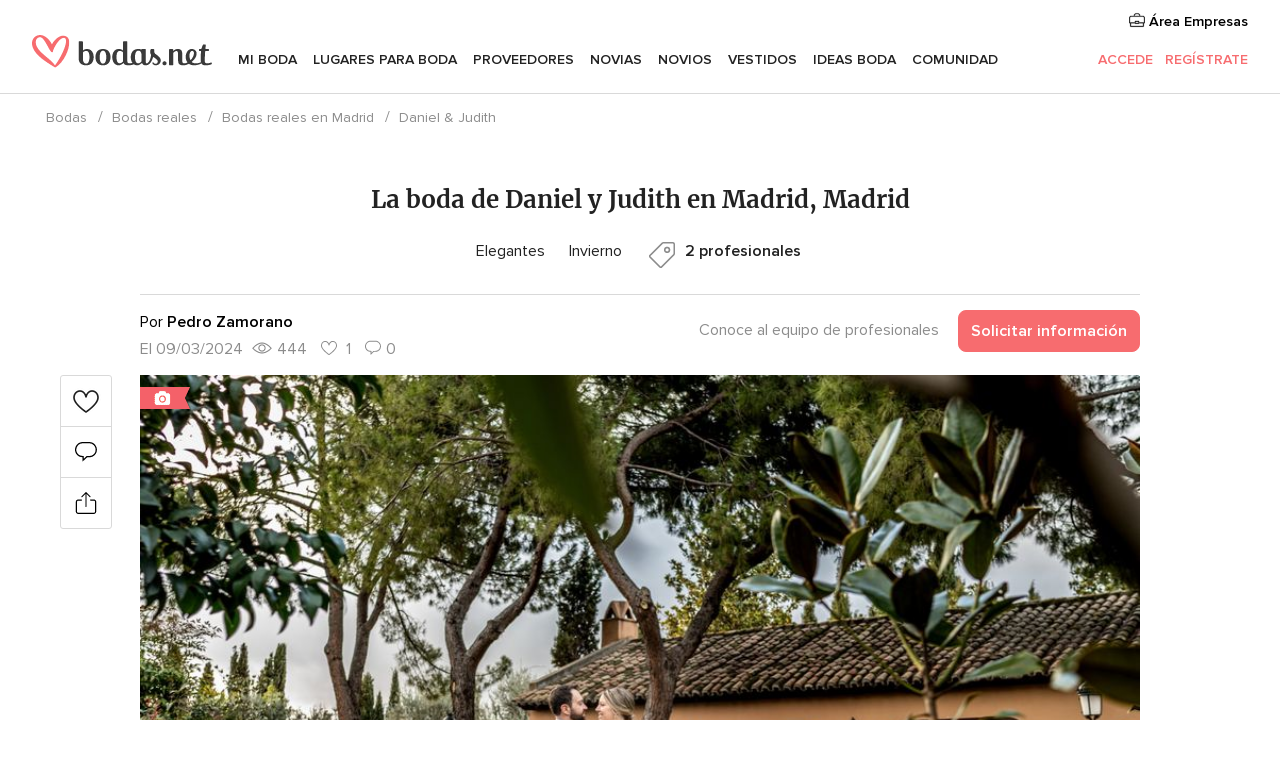

--- FILE ---
content_type: text/html; charset=UTF-8
request_url: https://www.bodas.net/cronicas-boda/daniel-judith--rw113041
body_size: 21451
content:
<!DOCTYPE html>
<html lang="es-ES" prefix="og: http://ogp.me/ns#">
<head>
<meta http-equiv="Content-Type" content="text/html; charset=utf-8">
<title>La boda de Daniel y Judith en Madrid, Madrid - Bodas.net</title>
<meta name="description" content="La boda de Daniel y Judith en Madrid, Madrid">
<meta name="keywords" content="La boda de Daniel y Judith en Madrid, Madrid">
<meta name="viewport" content="">
<meta name="robots" content="all">
<meta name="distribution" content="global">
<meta name="rating" content="general">
<meta name="pbdate" content="6:10:38 21/01/2026">
<link rel="canonical" href="https://www.bodas.net/cronicas-boda/daniel-judith--rw113041">
<link rel="alternate" href="android-app://net.bodas.launcher/bodasnet/m.bodas.net/cronicas-boda/daniel-judith--rw113041">
<link rel="shortcut icon" href="https://www.bodas.net/mobile/assets/img/favicon/favicon.png">

<meta property="fb:pages" content="60558433839" />
<meta property="fb:app_id" content="127038310647837" />
<meta property="og:type" content="website" />
<meta property="og:title" content="La boda de Daniel y Judith en Madrid, Madrid" />
<meta property="og:description" content="La boda de Daniel y Judith en Madrid, Madrid" />
<meta property="og:image" content="https://cdn0.bodas.net/cronicas-boda/fotos/0/4/1/t20_5225043.jpg">
<meta property="og:image:secure_url" content="https://cdn0.bodas.net/cronicas-boda/fotos/0/4/1/t20_5225043.jpg">
<meta property="og:image:alt" content="La boda de Daniel y Judith en Madrid, Madrid">
<meta property="og:url" content="https://www.bodas.net/cronicas-boda/daniel-judith--rw113041" />
<meta name="twitter:card" content="summary_large_image" />

<link rel="stylesheet" href="https://www.bodas.net/css/css-symfnw-ES171-1-20260120-002_www_m_-phoenix/base.css">
<link rel="stylesheet" href="https://www.bodas.net/css/css-symfnw-ES171-1-20260120-002_www_m_-phoenix/sprite_set_wedding_color,phoenix/sprite_set_season,phoenix/sprite_set_style,migrate/migrate,phoenix/realweddings,phoenix/community.css">
        <script>
            var internalTrackingService = internalTrackingService || {
                triggerSubmit : function() {},
                triggerAbandon : function() {},
                loaded : false
            };
        </script>

            <script type="text/javascript">
      function getCookie (name) {var b = document.cookie.match('(^|;)\\s*' + name + '\\s*=\\s*([^;]+)'); return b ? unescape(b.pop()) : null}
      function overrideOneTrustGeo () {
        const otgeoCookie = getCookie('otgeo') || '';
        const regexp = /^([A-Za-z]+)(?:,([A-Za-z]+))?$/g;
        const matches = [...otgeoCookie.matchAll(regexp)][0];
        if (matches) {
          const countryCode = matches[1];
          const stateCode = matches[2];
          const geolocationResponse = {
            countryCode
          };
          if (stateCode) {
            geolocationResponse.stateCode = stateCode;
          }
          return {
            geolocationResponse
          };
        }
      }
      var OneTrust = overrideOneTrustGeo() || undefined;
    </script>
    <span class="ot-sdk-show-settings" style="display: none"></span>
    <script src="https://cdn.cookielaw.org/scripttemplates/otSDKStub.js" data-language="es-ES" data-domain-script="4354ed50-c10d-4696-9216-1186021c8d0c" data-ignore-ga='true' defer></script>
        <script>var isCountryCookiesActiveByDefault=false,CONSENT_ANALYTICS_GROUP="C0002",CONSENT_PERSONALIZATION_GROUP="C0003",CONSENT_TARGETED_ADVERTISING_GROUP="C0004",CONSENT_SOCIAL_MEDIA_GROUP="C0005",cookieConsentContent='',hideCookieConsentLayer= '', OptanonAlertBoxClosed='';hideCookieConsentLayer=getCookie('hideCookieConsentLayer');OptanonAlertBoxClosed=getCookie('OptanonAlertBoxClosed');if(hideCookieConsentLayer==="1"||Boolean(OptanonAlertBoxClosed)){cookieConsentContent=queryStringToJSON(getCookie('OptanonConsent')||'');}function getCookie(e){var o=document.cookie.match("(^|;)\\s*"+e+"\\s*=\\s*([^;]+)");return o?unescape(o.pop()):null}function queryStringToJSON(e){var o=e.split("&"),t={};return o.forEach(function(e){e=e.split("="),t[e[0]]=decodeURIComponent(e[1]||"")}),JSON.parse(JSON.stringify(t))}function isCookieGroupAllowed(e){var o=cookieConsentContent.groups;if("string"!=typeof o){if(!isCountryCookiesActiveByDefault && e===CONSENT_ANALYTICS_GROUP && getCookie('hideCookieConsentLayer')==="1"){return true}return isCountryCookiesActiveByDefault;}for(var t=o.split(","),n=0;n<t.length;n++)if(t[n].indexOf(e,0)>=0)return"1"===t[n].split(":")[1];return!1}function userHasAcceptedTheCookies(){var e=document.getElementsByTagName("body")[0],o=document.createEvent("HTMLEvents");cookieConsentContent=queryStringToJSON(getCookie("OptanonConsent")||""),!0===isCookieGroupAllowed(CONSENT_ANALYTICS_GROUP)&&(o.initEvent("analyticsCookiesHasBeenAccepted",!0,!1),e.dispatchEvent(o)),!0===isCookieGroupAllowed(CONSENT_PERSONALIZATION_GROUP)&&(o.initEvent("personalizationCookiesHasBeenAccepted",!0,!1),e.dispatchEvent(o)),!0===isCookieGroupAllowed(CONSENT_TARGETED_ADVERTISING_GROUP)&&(o.initEvent("targetedAdvertisingCookiesHasBeenAccepted",!0,!1),e.dispatchEvent(o)),!0===isCookieGroupAllowed(CONSENT_SOCIAL_MEDIA_GROUP)&&(o.initEvent("socialMediaAdvertisingCookiesHasBeenAccepted",!0,!1),e.dispatchEvent(o))}</script>
    <script>
      document.getElementsByTagName('body')[0].addEventListener('oneTrustLoaded', function () {
        if (OneTrust.GetDomainData()?.ConsentModel?.Name === 'notice only') {
          const cookiePolicyLinkSelector = document.querySelectorAll('.ot-sdk-show-settings')
          cookiePolicyLinkSelector.forEach((selector) => {
            selector.style.display = 'none'
          })
        }
      })
    </script>
        <script>
        function CMP() {
            var body = document.getElementsByTagName('body')[0];
            var event = document.createEvent('HTMLEvents');
            var callbackIAB = (tcData, success) => {
                if (success && (tcData.eventStatus === 'tcloaded' || tcData.eventStatus === 'useractioncomplete')) {
                    window.__tcfapi('removeEventListener', 2, () => {
                    }, callbackIAB);
                    if ((typeof window.Optanon !== "undefined" &&
                      !window.Optanon.GetDomainData().IsIABEnabled) ||
                      (tcData.gdprApplies &&
                        typeof window.Optanon !== "undefined" &&
                        window.Optanon.GetDomainData().IsIABEnabled &&
                        getCookie('OptanonAlertBoxClosed'))) {
                      userHasAcceptedTheCookies();
                    }
                    if (isCookieGroupAllowed(CONSENT_ANALYTICS_GROUP) !== true) {
                        event.initEvent('analyticsCookiesHasBeenDenied', true, false);
                        body.dispatchEvent(event);
                    }
                    if (isCookieGroupAllowed(CONSENT_TARGETED_ADVERTISING_GROUP) !== true) {
                        event.initEvent('targetedAdvertisingCookiesHasBeenDenied', true, false);
                        body.dispatchEvent(event);
                    }
                    if (tcData.gdprApplies && typeof window.Optanon !== "undefined" && window.Optanon.GetDomainData().IsIABEnabled) {
                        event.initEvent('IABTcDataReady', true, false);
                        body.dispatchEvent(event);
                    } else {
                        event.initEvent('nonIABCountryDataReady', true, false);
                        body.dispatchEvent(event);
                    }
                }
            }
            var cnt = 0;
            var consentSetInterval = setInterval(function () {
                cnt += 1;
                if (cnt === 600) {
                    userHasAcceptedTheCookies();
                    clearInterval(consentSetInterval);
                }
                if (typeof window.Optanon !== "undefined" && !window.Optanon.GetDomainData().IsIABEnabled) {
                    clearInterval(consentSetInterval);
                    userHasAcceptedTheCookies();
                    event.initEvent('oneTrustLoaded', true, false);
                    body.dispatchEvent(event);
                    event.initEvent('nonIABCountryDataReady', true, false);
                    body.dispatchEvent(event);
                }
                if (typeof window.__tcfapi !== "undefined") {
                    event.initEvent('oneTrustLoaded', true, false);
                    body.dispatchEvent(event);
                    clearInterval(consentSetInterval);
                    window.__tcfapi('addEventListener', 2, callbackIAB);
                }
            });
        }
                function OptanonWrapper() {
          CMP();
        }
    </script>
</head>
<body class='app-has-trumbo-rw-comments' data-id="113041">
    <script>
    var gtagScript = function() { var s = document.createElement("script"), el = document.getElementsByTagName("script")[0]; s.defer = true;
    s.src = "https://www.googletagmanager.com/gtag/js?id=G-QDLJBX8LD9";
    el.parentNode.insertBefore(s, el);}
    window.dataLayer = window.dataLayer || [];
    const analyticsGroupOpt = isCookieGroupAllowed(CONSENT_ANALYTICS_GROUP) === true;
    const targetedAdsOpt = isCookieGroupAllowed(CONSENT_TARGETED_ADVERTISING_GROUP) === true;
    const personalizationOpt = isCookieGroupAllowed(CONSENT_PERSONALIZATION_GROUP) === true;
                        window['gtag_enable_tcf_support'] = true;
            document.getElementsByTagName('body')[0].addEventListener('oneTrustLoaded', function () {
                gtagScript();
            });
            
    function gtag(){dataLayer.push(arguments);}
    gtag('js', new Date());

    gtag('consent', 'default', {
      'analytics_storage': analyticsGroupOpt ? 'granted' : 'denied',
      'ad_storage': targetedAdsOpt ? 'granted' : 'denied',
      'ad_user_data': targetedAdsOpt ? 'granted' : 'denied',
      'ad_user_personalization': targetedAdsOpt ? 'granted' : 'denied',
      'functionality_storage': targetedAdsOpt ? 'granted' : 'denied',
      'personalization_storage': personalizationOpt ? 'granted' : 'denied',
      'security_storage': 'granted'
    });
    gtag('set', 'ads_data_redaction', !analyticsGroupOpt);
    gtag('set', 'allow_ad_personalization_signals', analyticsGroupOpt);
    gtag('set', 'allow_google_signals', analyticsGroupOpt);
    gtag('set', 'allow_interest_groups', analyticsGroupOpt);
            gtag('config', 'G-QDLJBX8LD9', { groups: 'analytics', 'send_page_view': false });
    
                        gtag('config', 'AW-1021727564', { groups: 'adwords' });
            </script>
        <a class="layoutSkipMain" href="#layoutMain">Ir al contenido principal</a>



<div class="layoutHeader">
            <div class="menu-top">
                                                    <a class="menu-top-access app-ua-track-event"  data-track-c='LoginTracking' data-track-a='a-click' data-track-l='d-desktop+s-header+o-real_weddings_item+dt-vendors_zone' data-track-v='0' data-track-ni='0'  rel="nofollow" href="https://www.bodas.net/emp-Acceso.php">
                    <i class="svgIcon app-svg-async svgIcon__briefcase "   data-name="vendors/briefcase" data-svg="https://cdn1.bodas.net/assets/svg/optimized/vendors/briefcase.svg" data-svg-lazyload="1"></i>                    Área Empresas                </a>
                    </div>
    

    <div id="menu" class="menu app-menu">
        <div class="">
            <div class="menu-wrapper-align flex">
                <div class="app-ua-track-event layoutHeader__logoAnchor main-logo"  data-track-c='Navigation' data-track-a='a-click' data-track-l='d-desktop+o-header_logo' data-track-v='0' data-track-ni='0' >
                                        <a title="Bodas" href="https://www.bodas.net/">
                                                <img alt="Bodas" src="https://www.bodas.net/assets/img/logos/gen_logoHeader.svg" width="180" height="33">
                    </a>
                </div>

                <div class="layoutHeader__nav">
                    
                                            <div class="app-common-header-container" id="nav-main" role="navigation">
                            <ul class="nav-main">
            <li class="nav-main-item  ">
                                    <a href="https://www.bodas.net/organizador-bodas"
                class="nav-main-link app-header-tab  app-ua-track-event"
                 data-track-c='Navigation' data-track-a='a-click' data-track-l='d-desktop+s-header+o-vendors_weddingawards_category+dt-tools' data-track-v='0' data-track-ni='0'                 data-tab="miboda"
            >
                Mi boda            </a>
                            <div class="app-tabs-container-miboda">
                    
<div class="layoutNavMenuTab app-header-menu-itemDropdown">
    <div class="layoutNavMenuTab__layout">
        <div class="layoutNavMenuTab__header">
    <i class="svgIcon app-svg-async svgIcon__angleLeftBlood layoutNavMenuTab__icon app-header-menu-item-closeSection"   data-name="_common/angleLeftBlood" data-svg="https://cdn1.bodas.net/assets/svg/optimized/_common/angleLeftBlood.svg" data-svg-lazyload="1"></i>    <a class="layoutNavMenuTab__title" href="https://www.bodas.net/organizador-bodas">
        Mi boda    </a>
    <i class="svgIcon app-svg-async svgIcon__close layoutNavMenuTab__iconClose app-header-menu-toggle"   data-name="_common/close" data-svg="https://cdn1.bodas.net/assets/svg/optimized/_common/close.svg" data-svg-lazyload="1"></i></div>
<div class="layoutNavMenuTabMyWedding">
    <div class="layoutNavMenuTabMyWeddingList">
        <a class="layoutNavMenuTabMyWedding__title" href="https://www.bodas.net/organizador-bodas">
            Mi organizador de boda        </a>
        <ul class="layoutNavMenuTabMyWeddingList__content ">
            <li class="layoutNavMenuTabMyWeddingList__item layoutNavMenuTabMyWeddingList__item--viewAll">
                <a href="https://www.bodas.net/organizador-bodas">Ver todo</a>
            </li>
                                            <li class="layoutNavMenuTabMyWeddingList__item "
                                    >
                    <a href="https://www.bodas.net/agenda-tareas-boda">
                        <i class="svgIcon app-svg-async svgIcon__checklist layoutNavMenuTabMyWeddingList__itemIcon"   data-name="tools/categories/checklist" data-svg="https://cdn1.bodas.net/assets/svg/optimized/tools/categories/checklist.svg" data-svg-lazyload="1"></i>                        Agenda                    </a>
                </li>
                                            <li class="layoutNavMenuTabMyWeddingList__item "
                                    >
                    <a href="https://www.bodas.net/lista-invitados-boda">
                        <i class="svgIcon app-svg-async svgIcon__guests layoutNavMenuTabMyWeddingList__itemIcon"   data-name="tools/categories/guests" data-svg="https://cdn1.bodas.net/assets/svg/optimized/tools/categories/guests.svg" data-svg-lazyload="1"></i>                        Invitados                    </a>
                </li>
                                            <li class="layoutNavMenuTabMyWeddingList__item "
                                    >
                    <a href="https://www.bodas.net/organizador-mesas-boda">
                        <i class="svgIcon app-svg-async svgIcon__tables layoutNavMenuTabMyWeddingList__itemIcon"   data-name="tools/categories/tables" data-svg="https://cdn1.bodas.net/assets/svg/optimized/tools/categories/tables.svg" data-svg-lazyload="1"></i>                        Mesas                    </a>
                </li>
                                            <li class="layoutNavMenuTabMyWeddingList__item "
                                    >
                    <a href="https://www.bodas.net/presupuestador-boda">
                        <i class="svgIcon app-svg-async svgIcon__budget layoutNavMenuTabMyWeddingList__itemIcon"   data-name="tools/categories/budget" data-svg="https://cdn1.bodas.net/assets/svg/optimized/tools/categories/budget.svg" data-svg-lazyload="1"></i>                        Presupuestador                    </a>
                </li>
                                            <li class="layoutNavMenuTabMyWeddingList__item "
                                    >
                    <a href="https://www.bodas.net/mis-proveedores-boda">
                        <i class="svgIcon app-svg-async svgIcon__vendors layoutNavMenuTabMyWeddingList__itemIcon"   data-name="tools/categories/vendors" data-svg="https://cdn1.bodas.net/assets/svg/optimized/tools/categories/vendors.svg" data-svg-lazyload="1"></i>                        Proveedores                    </a>
                </li>
                                            <li class="layoutNavMenuTabMyWeddingList__item "
                                    >
                    <a href="https://www.bodas.net/mis-vestidos-novia">
                        <i class="svgIcon app-svg-async svgIcon__dresses layoutNavMenuTabMyWeddingList__itemIcon"   data-name="tools/categories/dresses" data-svg="https://cdn1.bodas.net/assets/svg/optimized/tools/categories/dresses.svg" data-svg-lazyload="1"></i>                        Vestidos                    </a>
                </li>
                                            <li class="layoutNavMenuTabMyWeddingList__item "
                                    >
                    <a href="https://www.bodas.net/website/index.php?actionReferrer=8">
                        <i class="svgIcon app-svg-async svgIcon__website layoutNavMenuTabMyWeddingList__itemIcon"   data-name="tools/categories/website" data-svg="https://cdn1.bodas.net/assets/svg/optimized/tools/categories/website.svg" data-svg-lazyload="1"></i>                        Web de boda                    </a>
                </li>
                                            <li class="layoutNavMenuTabMyWeddingList__item app-analytics-track-event-click"
                                            data-tracking-category="Navigation"
                        data-tracking-section="header_venues"
                        data-tracking-dt="contest"
                                    >
                    <a href="https://www.bodas.net/sorteo">
                        <i class="svgIcon app-svg-async svgIcon__contest layoutNavMenuTabMyWeddingList__itemIcon"   data-name="tools/categories/contest" data-svg="https://cdn1.bodas.net/assets/svg/optimized/tools/categories/contest.svg" data-svg-lazyload="1"></i>                        Sorteo                    </a>
                </li>
                    </ul>
    </div>
        <div class="layoutNavMenuTabMyWeddingBanners">
                    
<div class="layoutNavMenuBannerBox app-header-menu-banner app-link "
     data-href="https://www.bodas.net/app-bodas"
     >
    <div class="layoutNavMenuBannerBox__content">
                    <p class="layoutNavMenuBannerBox__title">Descárgate la app</p>
                <span class="layoutNavMenuBannerBox__subtitle">Organiza tu boda donde y cuando quieras</span>
    </div>
                <img data-src="https://www.bodas.net/assets/img/logos/square-icon.svg"  class="lazyload layoutNavMenuBannerBox__icon" alt="Icono de app"  width="60" height="60"  >
    </div>
                                            
<div class="layoutNavMenuBannerBox app-header-menu-banner app-link "
     data-href="https://www.bodas.net/album-boda-wedshoots"
     >
    <div class="layoutNavMenuBannerBox__content">
                    <a class="layoutNavMenuBannerBox__title" href="https://www.bodas.net/album-boda-wedshoots">Wedshoots</a>
                <span class="layoutNavMenuBannerBox__subtitle">Todas las fotos de tus invitados recopiladas en un álbum</span>
    </div>
                <img data-src="https://www.bodas.net/assets/img/wedshoots/ico_wedshoots.svg"  class="lazyload layoutNavMenuBannerBox__icon" alt="Icono de Wedshoots"  width="60" height="60"  >
    </div>
                        </div>
</div>    </div>
</div>
                </div>
                    </li>
            <li class="nav-main-item  ">
                                    <a href="https://www.bodas.net/bodas/banquetes"
                class="nav-main-link app-header-tab  app-ua-track-event"
                 data-track-c='Navigation' data-track-a='a-click' data-track-l='d-desktop+s-header+o-vendors_weddingawards_category+dt-venues' data-track-v='0' data-track-ni='0'                 data-tab="banquetes"
            >
                Lugares para Boda            </a>
                            <div class="app-tabs-container-banquetes">
                    
<div class="layoutNavMenuTab app-header-menu-itemDropdown">
    <div class="layoutNavMenuTab__layout">
        
<div class="layoutNavMenuTab__header">
    <i class="svgIcon app-svg-async svgIcon__angleLeftBlood layoutNavMenuTab__icon app-header-menu-item-closeSection"   data-name="_common/angleLeftBlood" data-svg="https://cdn1.bodas.net/assets/svg/optimized/_common/angleLeftBlood.svg" data-svg-lazyload="1"></i>    <a class="layoutNavMenuTab__title" href="https://www.bodas.net/bodas/banquetes">
        Lugares para Boda    </a>
    <i class="svgIcon app-svg-async svgIcon__close layoutNavMenuTab__iconClose app-header-menu-toggle"   data-name="_common/close" data-svg="https://cdn1.bodas.net/assets/svg/optimized/_common/close.svg" data-svg-lazyload="1"></i></div>
<div class="layoutNavMenuTabVenues">
    <div class="layoutNavMenuTabVenues__categories">
        <div class="layoutNavMenuTabVenuesList">
            <a class="layoutNavMenuTabVenues__title"
               href="https://www.bodas.net/bodas/banquetes">
                Lugares para Boda            </a>
            <ul class="layoutNavMenuTabVenuesList__content">
                <li class="layoutNavMenuTabVenuesList__item layoutNavMenuTabVenuesList__item--viewAll">
                    <a href="https://www.bodas.net/bodas/banquetes">Ver todo</a>
                </li>
                                    <li class="layoutNavMenuTabVenuesList__item">
                        <a href="https://www.bodas.net/bodas/banquetes/fincas">
                            Fincas                        </a>
                    </li>
                                    <li class="layoutNavMenuTabVenuesList__item">
                        <a href="https://www.bodas.net/bodas/banquetes/masias">
                            Masías                        </a>
                    </li>
                                    <li class="layoutNavMenuTabVenuesList__item">
                        <a href="https://www.bodas.net/bodas/banquetes/hoteles">
                            Hoteles                        </a>
                    </li>
                                    <li class="layoutNavMenuTabVenuesList__item">
                        <a href="https://www.bodas.net/bodas/banquetes/restaurantes">
                            Restaurantes                        </a>
                    </li>
                                    <li class="layoutNavMenuTabVenuesList__item">
                        <a href="https://www.bodas.net/bodas/banquetes/salones-de-boda">
                            Salones de Boda                        </a>
                    </li>
                                    <li class="layoutNavMenuTabVenuesList__item">
                        <a href="https://www.bodas.net/bodas/banquetes/castillos">
                            Castillos                        </a>
                    </li>
                                    <li class="layoutNavMenuTabVenuesList__item">
                        <a href="https://www.bodas.net/bodas/banquetes/cortijos">
                            Cortijos                        </a>
                    </li>
                                    <li class="layoutNavMenuTabVenuesList__item">
                        <a href="https://www.bodas.net/bodas/banquetes/haciendas">
                            Haciendas                        </a>
                    </li>
                                    <li class="layoutNavMenuTabVenuesList__item">
                        <a href="https://www.bodas.net/bodas/banquetes/bodegas">
                            Bodegas                        </a>
                    </li>
                                    <li class="layoutNavMenuTabVenuesList__item">
                        <a href="https://www.bodas.net/bodas/banquetes/espacios-singulares">
                            Espacios Singulares                        </a>
                    </li>
                                    <li class="layoutNavMenuTabVenuesList__item">
                        <a href="https://www.bodas.net/bodas/banquetes/bodas-en-la-playa">
                            Bodas en la playa                        </a>
                    </li>
                                                    <li class="layoutNavMenuTabVenuesList__item layoutNavMenuTabVenuesList__item--highlight">
                        <a href="https://www.bodas.net/promociones/banquetes">
                            Promociones                        </a>
                    </li>
                            </ul>
        </div>
    </div>
    
            <div class="layoutNavMenuTabVenuesBanners">
                            
<div class="layoutNavMenuBannerBox app-header-menu-banner app-link app-analytics-track-event-click"
     data-href="https://www.bodas.net/destination-wedding"
                  data-tracking-section=header_venues                      data-tracking-category=Navigation                      data-tracking-dt=destination_weddings         >
    <div class="layoutNavMenuBannerBox__content">
                    <p class="layoutNavMenuBannerBox__title">Destination Weddings</p>
                <span class="layoutNavMenuBannerBox__subtitle">Cásate en el país que siempre has soñado.</span>
    </div>
            <img class="svgIcon svgIcon__plane_destination layoutNavMenuBannerBox__icon lazyload" data-src="https://cdn1.bodas.net/assets/svg/original/illustration/plane_destination.svg"  alt="illustration plane destination" width="56" height="56" >    </div>
                                        
<div class="layoutNavMenuBannerBox app-header-menu-banner app-link app-analytics-track-event-click"
     data-href="https://www.bodas.net/sorteo"
                  data-tracking-section=header_venues                      data-tracking-category=Navigation                      data-tracking-dt=contest         >
    <div class="layoutNavMenuBannerBox__content">
                    <p class="layoutNavMenuBannerBox__title">Gana 5.000&euro;</p>
                <span class="layoutNavMenuBannerBox__subtitle">Participa en la 159ª edición del sorteo de Bodas.net</span>
    </div>
            <img class="svgIcon svgIcon__stars layoutNavMenuBannerBox__icon lazyload" data-src="https://cdn1.bodas.net/assets/svg/original/illustration/stars.svg"  alt="illustration stars" width="56" height="56" >    </div>
                    </div>
    </div>
    </div>
</div>
                </div>
                    </li>
            <li class="nav-main-item  ">
                                    <a href="https://www.bodas.net/bodas/proveedores"
                class="nav-main-link app-header-tab  app-ua-track-event"
                 data-track-c='Navigation' data-track-a='a-click' data-track-l='d-desktop+s-header+o-vendors_weddingawards_category+dt-vendors' data-track-v='0' data-track-ni='0'                 data-tab="proveedores"
            >
                Proveedores            </a>
                            <div class="app-tabs-container-proveedores">
                    
<div class="layoutNavMenuTab app-header-menu-itemDropdown">
    <div class="layoutNavMenuTab__layout">
        
<div class="layoutNavMenuTab__header">
    <i class="svgIcon app-svg-async svgIcon__angleLeftBlood layoutNavMenuTab__icon app-header-menu-item-closeSection"   data-name="_common/angleLeftBlood" data-svg="https://cdn1.bodas.net/assets/svg/optimized/_common/angleLeftBlood.svg" data-svg-lazyload="1"></i>    <a class="layoutNavMenuTab__title" href="https://www.bodas.net/bodas/proveedores">
        Proveedores    </a>
    <i class="svgIcon app-svg-async svgIcon__close layoutNavMenuTab__iconClose app-header-menu-toggle"   data-name="_common/close" data-svg="https://cdn1.bodas.net/assets/svg/optimized/_common/close.svg" data-svg-lazyload="1"></i></div>
<div class="layoutNavMenuTabVendors">
    <div class="layoutNavMenuTabVendors__content">
        <div class="layoutNavMenuTabVendorsList">
            <a class="layoutNavMenuTabVendors__title" href="https://www.bodas.net/bodas/proveedores">
                Empieza a contratar tus proveedores            </a>
            <ul class="layoutNavMenuTabVendorsList__content">
                <li class="layoutNavMenuTabVendorsList__item layoutNavMenuTabVendorsList__item--viewAll">
                    <a href="https://www.bodas.net/bodas/proveedores">Ver todo</a>
                </li>
                                    <li class="layoutNavMenuTabVendorsList__item">
                        <i class="svgIcon app-svg-async svgIcon__categPhoto layoutNavMenuTabVendorsList__itemIcon"   data-name="vendors/categories/categPhoto" data-svg="https://cdn1.bodas.net/assets/svg/optimized/vendors/categories/categPhoto.svg" data-svg-lazyload="1"></i>                        <a href="https://www.bodas.net/bodas/proveedores/fotografos">
                            Fotógrafos                        </a>
                    </li>
                                    <li class="layoutNavMenuTabVendorsList__item">
                        <i class="svgIcon app-svg-async svgIcon__categVideo layoutNavMenuTabVendorsList__itemIcon"   data-name="vendors/categories/categVideo" data-svg="https://cdn1.bodas.net/assets/svg/optimized/vendors/categories/categVideo.svg" data-svg-lazyload="1"></i>                        <a href="https://www.bodas.net/bodas/proveedores/video">
                            Vídeo                        </a>
                    </li>
                                    <li class="layoutNavMenuTabVendorsList__item">
                        <i class="svgIcon app-svg-async svgIcon__categMusic layoutNavMenuTabVendorsList__itemIcon"   data-name="vendors/categories/categMusic" data-svg="https://cdn1.bodas.net/assets/svg/optimized/vendors/categories/categMusic.svg" data-svg-lazyload="1"></i>                        <a href="https://www.bodas.net/bodas/proveedores/musica">
                            Música                        </a>
                    </li>
                                    <li class="layoutNavMenuTabVendorsList__item">
                        <i class="svgIcon app-svg-async svgIcon__categCatering layoutNavMenuTabVendorsList__itemIcon"   data-name="vendors/categories/categCatering" data-svg="https://cdn1.bodas.net/assets/svg/optimized/vendors/categories/categCatering.svg" data-svg-lazyload="1"></i>                        <a href="https://www.bodas.net/bodas/proveedores/catering">
                            Catering                        </a>
                    </li>
                                    <li class="layoutNavMenuTabVendorsList__item">
                        <i class="svgIcon app-svg-async svgIcon__categRental layoutNavMenuTabVendorsList__itemIcon"   data-name="vendors/categories/categRental" data-svg="https://cdn1.bodas.net/assets/svg/optimized/vendors/categories/categRental.svg" data-svg-lazyload="1"></i>                        <a href="https://www.bodas.net/bodas/proveedores/coches-de-boda">
                            Coches de boda                        </a>
                    </li>
                                    <li class="layoutNavMenuTabVendorsList__item">
                        <i class="svgIcon app-svg-async svgIcon__categTransport layoutNavMenuTabVendorsList__itemIcon"   data-name="vendors/categories/categTransport" data-svg="https://cdn1.bodas.net/assets/svg/optimized/vendors/categories/categTransport.svg" data-svg-lazyload="1"></i>                        <a href="https://www.bodas.net/bodas/proveedores/autobuses">
                            Autobuses                        </a>
                    </li>
                                    <li class="layoutNavMenuTabVendorsList__item">
                        <i class="svgIcon app-svg-async svgIcon__categFlower layoutNavMenuTabVendorsList__itemIcon"   data-name="vendors/categories/categFlower" data-svg="https://cdn1.bodas.net/assets/svg/optimized/vendors/categories/categFlower.svg" data-svg-lazyload="1"></i>                        <a href="https://www.bodas.net/bodas/proveedores/floristerias">
                            Floristerías                        </a>
                    </li>
                                    <li class="layoutNavMenuTabVendorsList__item">
                        <i class="svgIcon app-svg-async svgIcon__categInvite layoutNavMenuTabVendorsList__itemIcon"   data-name="vendors/categories/categInvite" data-svg="https://cdn1.bodas.net/assets/svg/optimized/vendors/categories/categInvite.svg" data-svg-lazyload="1"></i>                        <a href="https://www.bodas.net/bodas/proveedores/invitaciones-de-boda">
                            Invitaciones de boda                        </a>
                    </li>
                                    <li class="layoutNavMenuTabVendorsList__item">
                        <i class="svgIcon app-svg-async svgIcon__categGift layoutNavMenuTabVendorsList__itemIcon"   data-name="vendors/categories/categGift" data-svg="https://cdn1.bodas.net/assets/svg/optimized/vendors/categories/categGift.svg" data-svg-lazyload="1"></i>                        <a href="https://www.bodas.net/bodas/proveedores/detalles-de-bodas">
                            Detalles de bodas                        </a>
                    </li>
                                    <li class="layoutNavMenuTabVendorsList__item">
                        <i class="svgIcon app-svg-async svgIcon__categPlane layoutNavMenuTabVendorsList__itemIcon"   data-name="vendors/categories/categPlane" data-svg="https://cdn1.bodas.net/assets/svg/optimized/vendors/categories/categPlane.svg" data-svg-lazyload="1"></i>                        <a href="https://www.bodas.net/bodas/proveedores/viaje-de-novios">
                            Viaje de novios                        </a>
                    </li>
                            </ul>
        </div>
                <div class="layoutNavMenuTabVendorsListOthers">
            <p class="layoutNavMenuTabVendorsListOthers__subtitle">Otras categorías</p>
            <ul class="layoutNavMenuTabVendorsListOthers__container">
                                    <li class="layoutNavMenuTabVendorsListOthers__item">
                        <a href="https://www.bodas.net/bodas/proveedores/mobiliario">
                            Mobiliario                        </a>
                    </li>
                                    <li class="layoutNavMenuTabVendorsListOthers__item">
                        <a href="https://www.bodas.net/bodas/proveedores/carpas">
                            Carpas                        </a>
                    </li>
                                    <li class="layoutNavMenuTabVendorsListOthers__item">
                        <a href="https://www.bodas.net/bodas/proveedores/animacion">
                            Animación                        </a>
                    </li>
                                    <li class="layoutNavMenuTabVendorsListOthers__item">
                        <a href="https://www.bodas.net/bodas/proveedores/decoracion-para-bodas">
                            Decoración para bodas                        </a>
                    </li>
                                    <li class="layoutNavMenuTabVendorsListOthers__item">
                        <a href="https://www.bodas.net/bodas/proveedores/listas-de-boda">
                            Listas de boda                        </a>
                    </li>
                                    <li class="layoutNavMenuTabVendorsListOthers__item">
                        <a href="https://www.bodas.net/bodas/proveedores/organizacion-bodas">
                            Organización Bodas                        </a>
                    </li>
                                    <li class="layoutNavMenuTabVendorsListOthers__item">
                        <a href="https://www.bodas.net/bodas/proveedores/tartas-de-boda">
                            Tartas de boda                        </a>
                    </li>
                                    <li class="layoutNavMenuTabVendorsListOthers__item">
                        <a href="https://www.bodas.net/bodas/proveedores/food-truck-y-mesas-dulces">
                            Food truck y mesas dulces                        </a>
                    </li>
                                                    <li class="layoutNavMenuTabVendorsListOthers__deals">
                        <a href="https://www.bodas.net/promociones/proveedores">
                            Promociones                        </a>
                    </li>
                            </ul>
        </div>
    </div>
    <div class="layoutNavMenuTabVendorsBanners">
                    
<div class="layoutNavMenuBannerBox app-header-menu-banner app-link app-analytics-track-event-click"
     data-href="https://www.bodas.net/destination-wedding"
                  data-tracking-section=header_vendors                      data-tracking-category=Navigation                      data-tracking-dt=destination_weddings         >
    <div class="layoutNavMenuBannerBox__content">
                    <p class="layoutNavMenuBannerBox__title">Destination Weddings</p>
                <span class="layoutNavMenuBannerBox__subtitle">Cásate en el país que siempre has soñado.</span>
    </div>
            <img class="svgIcon svgIcon__plane_destination layoutNavMenuBannerBox__icon lazyload" data-src="https://cdn1.bodas.net/assets/svg/original/illustration/plane_destination.svg"  alt="illustration plane destination" width="56" height="56" >    </div>
                            
<div class="layoutNavMenuBannerBox app-header-menu-banner app-link app-analytics-track-event-click"
     data-href="https://www.bodas.net/sorteo"
                  data-tracking-section=header_vendors                      data-tracking-category=Navigation                      data-tracking-dt=contest         >
    <div class="layoutNavMenuBannerBox__content">
                    <p class="layoutNavMenuBannerBox__title">Gana 5.000&euro;</p>
                <span class="layoutNavMenuBannerBox__subtitle">Participa en la 159ª edición del sorteo de Bodas.net</span>
    </div>
            <img class="svgIcon svgIcon__stars layoutNavMenuBannerBox__icon lazyload" data-src="https://cdn1.bodas.net/assets/svg/original/illustration/stars.svg"  alt="illustration stars" width="56" height="56" >    </div>
                    </div>
            <div class="layoutNavMenuTabVendorsOtherTabs">
                            <div class="layoutNavMenuTabVendorsBride">
                    <p class="layoutNavMenuTabVendorsOtherTabs__subtitle">Novias</p>
                    <ul class="layoutNavMenuTabVendorsOtherTabsList">
                                                    <li class="layoutNavMenuTabVendorsOtherTabsList__item">
                                <a href="https://www.bodas.net/bodas/novias/talleres-de-novia">
                                    Talleres de novia                                </a>
                            </li>
                                                    <li class="layoutNavMenuTabVendorsOtherTabsList__item">
                                <a href="https://www.bodas.net/bodas/novias/tiendas-de-novia">
                                    Tiendas de novia                                </a>
                            </li>
                                                    <li class="layoutNavMenuTabVendorsOtherTabsList__item">
                                <a href="https://www.bodas.net/bodas/novias/complementos-novia">
                                    Complementos novia                                </a>
                            </li>
                                                    <li class="layoutNavMenuTabVendorsOtherTabsList__item">
                                <a href="https://www.bodas.net/bodas/novias/joyeria">
                                    Joyería                                </a>
                            </li>
                                                    <li class="layoutNavMenuTabVendorsOtherTabsList__item">
                                <a href="https://www.bodas.net/bodas/novias/belleza-novias">
                                    Belleza Novias                                </a>
                            </li>
                                                    <li class="layoutNavMenuTabVendorsOtherTabsList__item">
                                <a href="https://www.bodas.net/bodas/novias/trajes-fiesta">
                                    Trajes fiesta                                </a>
                            </li>
                                                    <li class="layoutNavMenuTabVendorsOtherTabsList__item">
                                <a href="https://www.bodas.net/bodas/novias/trajes-madrina">
                                    Trajes madrina                                </a>
                            </li>
                                                    <li class="layoutNavMenuTabVendorsOtherTabsList__item">
                                <a href="https://www.bodas.net/bodas/novias/vestidos-de-arras">
                                    Vestidos de arras                                </a>
                            </li>
                                                <li class="layoutNavMenuTabVendorsOtherTabsList__item layoutNavMenuTabVendorsOtherTabsList__item--deals">
                            <a href="https://www.bodas.net/promociones/novias">
                                Promociones                            </a>
                        </li>
                    </ul>
                </div>
                                        <div class="layoutNavMenuTabVendorsGrooms">
                    <p class="layoutNavMenuTabVendorsOtherTabs__subtitle">Novios</p>
                    <ul class="layoutNavMenuTabVendorsOtherTabsList">
                                                    <li class="layoutNavMenuTabVendorsOtherTabsList__item">
                                <a href="https://www.bodas.net/bodas/novios/trajes-novio">
                                    Trajes novio                                </a>
                            </li>
                                                    <li class="layoutNavMenuTabVendorsOtherTabsList__item">
                                <a href="https://www.bodas.net/bodas/novios/alquiler-trajes">
                                    Alquiler Trajes                                </a>
                            </li>
                                                    <li class="layoutNavMenuTabVendorsOtherTabsList__item">
                                <a href="https://www.bodas.net/bodas/novios/complementos-novio">
                                    Complementos novio                                </a>
                            </li>
                                                    <li class="layoutNavMenuTabVendorsOtherTabsList__item">
                                <a href="https://www.bodas.net/bodas/novios/cuidado-masculino">
                                    Cuidado masculino                                </a>
                            </li>
                                                <li class="layoutNavMenuTabVendorsOtherTabsList__item layoutNavMenuTabVendorsOtherTabsList__item--deals">
                            <a href="https://www.bodas.net/promociones/novios">
                                Promociones                            </a>
                        </li>
                    </ul>
                </div>
                </div>
    </div>    </div>
</div>
                </div>
                    </li>
            <li class="nav-main-item  nav-tabBrides">
                                    <a href="https://www.bodas.net/bodas/novias"
                class="nav-main-link app-header-tab  app-ua-track-event"
                 data-track-c='Navigation' data-track-a='a-click' data-track-l='d-desktop+s-header+o-vendors_weddingawards_category+dt-bride' data-track-v='0' data-track-ni='0'                 data-tab="novias"
            >
                Novias            </a>
                            <div class="app-tabs-container-novias">
                    
<div class="layoutNavMenuTab app-header-menu-itemDropdown">
    <div class="layoutNavMenuTab__layout">
        
<div class="layoutNavMenuTab__header">
    <i class="svgIcon app-svg-async svgIcon__angleLeftBlood layoutNavMenuTab__icon app-header-menu-item-closeSection"   data-name="_common/angleLeftBlood" data-svg="https://cdn1.bodas.net/assets/svg/optimized/_common/angleLeftBlood.svg" data-svg-lazyload="1"></i>    <a class="layoutNavMenuTab__title" href="https://www.bodas.net/bodas/novias">
        Novias    </a>
    <i class="svgIcon app-svg-async svgIcon__close layoutNavMenuTab__iconClose app-header-menu-toggle"   data-name="_common/close" data-svg="https://cdn1.bodas.net/assets/svg/optimized/_common/close.svg" data-svg-lazyload="1"></i></div>
<div class="layoutNavMenuTabBridesGrooms">
    <div class="layoutNavMenuTabBridesGroomsList">
        <a class="layoutNavMenuTabBridesGrooms__title" href="https://www.bodas.net/bodas/novias">
            Novias        </a>
        <ul class="layoutNavMenuTabBridesGroomsList__content">
            <li class="layoutNavMenuTabBridesGroomsList__item layoutNavMenuTabBridesGroomsList__item--viewAll">
                <a href="https://www.bodas.net/bodas/novias">Ver todo</a>
            </li>
                            <li class="layoutNavMenuTabBridesGroomsList__item">
                    <a href="https://www.bodas.net/bodas/novias/talleres-de-novia">
                        Talleres de novia                    </a>
                </li>
                            <li class="layoutNavMenuTabBridesGroomsList__item">
                    <a href="https://www.bodas.net/bodas/novias/tiendas-de-novia">
                        Tiendas de novia                    </a>
                </li>
                            <li class="layoutNavMenuTabBridesGroomsList__item">
                    <a href="https://www.bodas.net/bodas/novias/complementos-novia">
                        Complementos novia                    </a>
                </li>
                            <li class="layoutNavMenuTabBridesGroomsList__item">
                    <a href="https://www.bodas.net/bodas/novias/joyeria">
                        Joyería                    </a>
                </li>
                            <li class="layoutNavMenuTabBridesGroomsList__item">
                    <a href="https://www.bodas.net/bodas/novias/belleza-novias">
                        Belleza Novias                    </a>
                </li>
                            <li class="layoutNavMenuTabBridesGroomsList__item">
                    <a href="https://www.bodas.net/bodas/novias/trajes-fiesta">
                        Trajes fiesta                    </a>
                </li>
                            <li class="layoutNavMenuTabBridesGroomsList__item">
                    <a href="https://www.bodas.net/bodas/novias/trajes-madrina">
                        Trajes madrina                    </a>
                </li>
                            <li class="layoutNavMenuTabBridesGroomsList__item">
                    <a href="https://www.bodas.net/bodas/novias/vestidos-de-arras">
                        Vestidos de arras                    </a>
                </li>
                        <li class="layoutNavMenuTabBridesGroomsList__item layoutNavMenuTabBridesGroomsList__item--highlight">
                <a href="https://www.bodas.net/promociones/novias">
                    Promociones                </a>
            </li>
        </ul>
    </div>
            <div class="layoutNavMenuTabBridesGroomsBanner">
            
<div class="layoutNavMenuBannerBox app-header-menu-banner app-link "
     data-href="https://www.bodas.net/vestidos-novias"
     >
    <div class="layoutNavMenuBannerBox__content">
                    <p class="layoutNavMenuBannerBox__title">Catálogo de vestidos</p>
                <span class="layoutNavMenuBannerBox__subtitle">Elige el tuyo y encuentra tu tienda más cercana.</span>
    </div>
            <img class="svgIcon svgIcon__dress layoutNavMenuBannerBox__icon lazyload" data-src="https://cdn1.bodas.net/assets/svg/original/illustration/dress.svg"  alt="illustration dress" width="56" height="56" >    </div>
        </div>
    </div>    </div>
</div>
                </div>
                    </li>
            <li class="nav-main-item  nav-tabGrooms">
                                    <a href="https://www.bodas.net/bodas/novios"
                class="nav-main-link app-header-tab  app-ua-track-event"
                 data-track-c='Navigation' data-track-a='a-click' data-track-l='d-desktop+s-header+o-vendors_weddingawards_category+dt-groom' data-track-v='0' data-track-ni='0'                 data-tab="novios"
            >
                Novios            </a>
                            <div class="app-tabs-container-novios">
                    
<div class="layoutNavMenuTab app-header-menu-itemDropdown">
    <div class="layoutNavMenuTab__layout">
        
<div class="layoutNavMenuTab__header">
    <i class="svgIcon app-svg-async svgIcon__angleLeftBlood layoutNavMenuTab__icon app-header-menu-item-closeSection"   data-name="_common/angleLeftBlood" data-svg="https://cdn1.bodas.net/assets/svg/optimized/_common/angleLeftBlood.svg" data-svg-lazyload="1"></i>    <a class="layoutNavMenuTab__title" href="https://www.bodas.net/bodas/novios">
        Novios    </a>
    <i class="svgIcon app-svg-async svgIcon__close layoutNavMenuTab__iconClose app-header-menu-toggle"   data-name="_common/close" data-svg="https://cdn1.bodas.net/assets/svg/optimized/_common/close.svg" data-svg-lazyload="1"></i></div>
<div class="layoutNavMenuTabBridesGrooms">
    <div class="layoutNavMenuTabBridesGroomsList">
        <a class="layoutNavMenuTabBridesGrooms__title" href="https://www.bodas.net/bodas/novios">
            Novios        </a>
        <ul class="layoutNavMenuTabBridesGroomsList__content">
            <li class="layoutNavMenuTabBridesGroomsList__item layoutNavMenuTabBridesGroomsList__item--viewAll">
                <a href="https://www.bodas.net/bodas/novios">Ver todo</a>
            </li>
                            <li class="layoutNavMenuTabBridesGroomsList__item">
                    <a href="https://www.bodas.net/bodas/novios/trajes-novio">
                        Trajes novio                    </a>
                </li>
                            <li class="layoutNavMenuTabBridesGroomsList__item">
                    <a href="https://www.bodas.net/bodas/novios/alquiler-trajes">
                        Alquiler Trajes                    </a>
                </li>
                            <li class="layoutNavMenuTabBridesGroomsList__item">
                    <a href="https://www.bodas.net/bodas/novios/complementos-novio">
                        Complementos novio                    </a>
                </li>
                            <li class="layoutNavMenuTabBridesGroomsList__item">
                    <a href="https://www.bodas.net/bodas/novios/cuidado-masculino">
                        Cuidado masculino                    </a>
                </li>
                        <li class="layoutNavMenuTabBridesGroomsList__item layoutNavMenuTabBridesGroomsList__item--highlight">
                <a href="https://www.bodas.net/promociones/novios">
                    Promociones                </a>
            </li>
        </ul>
    </div>
            <div class="layoutNavMenuTabBridesGroomsBanner">
            
<div class="layoutNavMenuBannerBox app-header-menu-banner app-link "
     data-href="https://www.bodas.net/trajes-novio"
     >
    <div class="layoutNavMenuBannerBox__content">
                    <p class="layoutNavMenuBannerBox__title">Catálogo de trajes</p>
                <span class="layoutNavMenuBannerBox__subtitle">Elige el tuyo y encuentra tu tienda más cercana.</span>
    </div>
            <img class="svgIcon svgIcon__bowtie_blue layoutNavMenuBannerBox__icon lazyload" data-src="https://cdn1.bodas.net/assets/svg/original/illustration/bowtie_blue.svg"  alt="illustration bowtie blue" width="56" height="56" >    </div>
        </div>
    </div>    </div>
</div>
                </div>
                    </li>
            <li class="nav-main-item  nav-tabDresses">
                                    <a href="https://www.bodas.net/vestidos-novias"
                class="nav-main-link app-header-tab  app-ua-track-event"
                 data-track-c='Navigation' data-track-a='a-click' data-track-l='d-desktop+s-header+o-vendors_weddingawards_category+dt-dresses' data-track-v='0' data-track-ni='0'                 data-tab="catalogo"
            >
                Vestidos            </a>
                            <div class="app-tabs-container-catalogo">
                    
<div class="layoutNavMenuTab app-header-menu-itemDropdown">
    <div class="layoutNavMenuTab__layout">
        
<div class="layoutNavMenuTab__header">
    <i class="svgIcon app-svg-async svgIcon__angleLeftBlood layoutNavMenuTab__icon app-header-menu-item-closeSection"   data-name="_common/angleLeftBlood" data-svg="https://cdn1.bodas.net/assets/svg/optimized/_common/angleLeftBlood.svg" data-svg-lazyload="1"></i>    <a class="layoutNavMenuTab__title" href="https://www.bodas.net/vestidos-novias">
        Vestidos    </a>
    <i class="svgIcon app-svg-async svgIcon__close layoutNavMenuTab__iconClose app-header-menu-toggle"   data-name="_common/close" data-svg="https://cdn1.bodas.net/assets/svg/optimized/_common/close.svg" data-svg-lazyload="1"></i></div>
<div class="layoutNavMenuTabDresses">
    <div class="layoutNavMenuTabDressesList">
        <a class="layoutNavMenuTabDresses__title" href="https://www.bodas.net/vestidos-novias">
            Lo último en moda nupcial        </a>
        <ul class="layoutNavMenuTabDressesList__content">
            <li class="layoutNavMenuTabDressesList__item layoutNavMenuTabDressesList__item--viewAll">
                <a href="https://www.bodas.net/vestidos-novias">Ver todo</a>
            </li>
                            <li class="layoutNavMenuTabDressesList__item">
                    <a href="https://www.bodas.net/vestidos-novias" class="layoutNavMenuTabDressesList__Link">
                        <i class="svgIcon app-svg-async svgIcon__bride-dress layoutNavMenuTabDressesList__itemIcon"   data-name="dresses/categories/bride-dress" data-svg="https://cdn1.bodas.net/assets/svg/optimized/dresses/categories/bride-dress.svg" data-svg-lazyload="1"></i>                        Novia                    </a>
                </li>
                            <li class="layoutNavMenuTabDressesList__item">
                    <a href="https://www.bodas.net/trajes-novio" class="layoutNavMenuTabDressesList__Link">
                        <i class="svgIcon app-svg-async svgIcon__suit layoutNavMenuTabDressesList__itemIcon"   data-name="dresses/categories/suit" data-svg="https://cdn1.bodas.net/assets/svg/optimized/dresses/categories/suit.svg" data-svg-lazyload="1"></i>                        Novio                    </a>
                </li>
                            <li class="layoutNavMenuTabDressesList__item">
                    <a href="https://www.bodas.net/vestidos-fiesta" class="layoutNavMenuTabDressesList__Link">
                        <i class="svgIcon app-svg-async svgIcon__dress layoutNavMenuTabDressesList__itemIcon"   data-name="dresses/categories/dress" data-svg="https://cdn1.bodas.net/assets/svg/optimized/dresses/categories/dress.svg" data-svg-lazyload="1"></i>                        Fiesta                    </a>
                </li>
                    </ul>
    </div>
    <div class="layoutNavMenuTabDressesFeatured">
        <p class="layoutNavMenuTabDresses__subtitle">Diseñadores destacados</p>
        <div class="layoutNavMenuTabDressesFeatured__content">
                            <a href="https://www.bodas.net/vestidos-novias/rosa-clara--d28">
                    <figure class="layoutNavMenuTabDressesFeaturedItem">
                            <img data-src="https://cdn0.bodas.net/cat/vestidos-novias/rosa-clara/virrey--mfvr757463.jpg"  class="lazyload layoutNavMenuTabDressesFeaturedItem__image" alt="Rosa Clará"  width="290" height="406"  >
                        <figcaption class="layoutNavMenuTabDressesFeaturedItem__name">Rosa Clará</figcaption>
                    </figure>
                </a>
                            <a href="https://www.bodas.net/vestidos-novias/sweetheart-gowns--d1507">
                    <figure class="layoutNavMenuTabDressesFeaturedItem">
                            <img data-src="https://cdn0.bodas.net/cat/vestidos-novias/sweetheart-gowns/20039--mfvr746283.jpg"  class="lazyload layoutNavMenuTabDressesFeaturedItem__image" alt="Sweetheart Gowns"  width="290" height="406"  >
                        <figcaption class="layoutNavMenuTabDressesFeaturedItem__name">Sweetheart Gowns</figcaption>
                    </figure>
                </a>
                            <a href="https://www.bodas.net/vestidos-novias/alma-novia--d97">
                    <figure class="layoutNavMenuTabDressesFeaturedItem">
                            <img data-src="https://cdn0.bodas.net/cat/vestidos-novias/alma-novia/nigel--mfvr757981.jpg"  class="lazyload layoutNavMenuTabDressesFeaturedItem__image" alt="Alma Novia"  width="290" height="406"  >
                        <figcaption class="layoutNavMenuTabDressesFeaturedItem__name">Alma Novia</figcaption>
                    </figure>
                </a>
                            <a href="https://www.bodas.net/vestidos-novias/justin-alexander-signature--d438">
                    <figure class="layoutNavMenuTabDressesFeaturedItem">
                            <img data-src="https://cdn0.bodas.net/cat/vestidos-novias/justin-alexander-signature/ambrosia--mfvr761551.jpg"  class="lazyload layoutNavMenuTabDressesFeaturedItem__image" alt="Justin Alexander Signature"  width="290" height="406"  >
                        <figcaption class="layoutNavMenuTabDressesFeaturedItem__name">Justin Alexander Signature</figcaption>
                    </figure>
                </a>
                            <a href="https://www.bodas.net/vestidos-novias/sincerity-bridal--d439">
                    <figure class="layoutNavMenuTabDressesFeaturedItem">
                            <img data-src="https://cdn0.bodas.net/cat/vestidos-novias/sincerity-bridal/44565--mfvr761013.jpg"  class="lazyload layoutNavMenuTabDressesFeaturedItem__image" alt="Sincerity Bridal"  width="290" height="406"  >
                        <figcaption class="layoutNavMenuTabDressesFeaturedItem__name">Sincerity Bridal</figcaption>
                    </figure>
                </a>
                    </div>
    </div>
</div>
    </div>
</div>
                </div>
                    </li>
            <li class="nav-main-item  nav-tabArticles">
                                    <a href="https://www.bodas.net/articulos"
                class="nav-main-link app-header-tab  app-ua-track-event"
                 data-track-c='Navigation' data-track-a='a-click' data-track-l='d-desktop+s-header+o-vendors_weddingawards_category+dt-ideas' data-track-v='0' data-track-ni='0'                 data-tab="contenidos"
            >
                Ideas boda            </a>
                            <div class="app-tabs-container-contenidos">
                    
<div class="layoutNavMenuTab app-header-menu-itemDropdown">
    <div class="layoutNavMenuTab__layout">
        
<div class="layoutNavMenuTab__header">
    <i class="svgIcon app-svg-async svgIcon__angleLeftBlood layoutNavMenuTab__icon app-header-menu-item-closeSection"   data-name="_common/angleLeftBlood" data-svg="https://cdn1.bodas.net/assets/svg/optimized/_common/angleLeftBlood.svg" data-svg-lazyload="1"></i>    <a class="layoutNavMenuTab__title" href="https://www.bodas.net/articulos">
        Ideas boda    </a>
    <i class="svgIcon app-svg-async svgIcon__close layoutNavMenuTab__iconClose app-header-menu-toggle"   data-name="_common/close" data-svg="https://cdn1.bodas.net/assets/svg/optimized/_common/close.svg" data-svg-lazyload="1"></i></div>
<div class="layoutNavMenuTabArticles">
    <div class="layoutNavMenuTabArticlesList">
        <a class="layoutNavMenuTabArticles__title" href="https://www.bodas.net/articulos">
            Toda la inspiración y consejos para tu boda        </a>
        <ul class="layoutNavMenuTabArticlesList__content">
            <li class="layoutNavMenuTabArticlesList__item layoutNavMenuTabArticlesList__item--viewAll">
                <a href="https://www.bodas.net/articulos">Ver todo</a>
            </li>
                            <li class="layoutNavMenuTabArticlesList__item">
                    <a href="https://www.bodas.net/articulos/antes-de-la-boda--t1">
                        Antes de la boda                    </a>
                </li>
                            <li class="layoutNavMenuTabArticlesList__item">
                    <a href="https://www.bodas.net/articulos/la-ceremonia-de-boda--t2">
                        La ceremonia de boda                    </a>
                </li>
                            <li class="layoutNavMenuTabArticlesList__item">
                    <a href="https://www.bodas.net/articulos/el-banquete--t3">
                        El banquete                    </a>
                </li>
                            <li class="layoutNavMenuTabArticlesList__item">
                    <a href="https://www.bodas.net/articulos/los-servicios-para-tu-boda--t4">
                        Los servicios para tu boda                    </a>
                </li>
                            <li class="layoutNavMenuTabArticlesList__item">
                    <a href="https://www.bodas.net/articulos/moda-nupcial--t5">
                        Moda nupcial                    </a>
                </li>
                            <li class="layoutNavMenuTabArticlesList__item">
                    <a href="https://www.bodas.net/articulos/belleza-y-salud--t6">
                        Belleza y salud                    </a>
                </li>
                            <li class="layoutNavMenuTabArticlesList__item">
                    <a href="https://www.bodas.net/articulos/luna-de-miel--t7">
                        Luna de miel                    </a>
                </li>
                            <li class="layoutNavMenuTabArticlesList__item">
                    <a href="https://www.bodas.net/articulos/despues-de-la-boda--t8">
                        Después de la boda                    </a>
                </li>
                            <li class="layoutNavMenuTabArticlesList__item">
                    <a href="https://www.bodas.net/articulos/hazlo-tu-mism@--t35">
                        Hazlo tú mism@                    </a>
                </li>
                            <li class="layoutNavMenuTabArticlesList__item">
                    <a href="https://www.bodas.net/articulos/cronicas-de-boda--t36">
                        Crónicas de boda                    </a>
                </li>
                    </ul>
    </div>
    <div class="layoutNavMenuTabArticlesBanners">
                    
<div class="layoutNavMenuTabArticlesBannersItem app-header-menu-banner app-link"
     data-href="https://www.bodas.net/cronicas-boda">
    <figure class="layoutNavMenuTabArticlesBannersItem__figure">
            <img data-src="https://www.bodas.net/assets/img/components/header/tabs/realweddings_banner.jpg" data-srcset="https://www.bodas.net/assets/img/components/header/tabs/realweddings_banner@2x.jpg 2x" class="lazyload layoutNavMenuTabArticlesBannersItem__image" alt="Bodas reales"  width="304" height="90"  >
        <figcaption class="layoutNavMenuTabArticlesBannersItem__content">
            <a href="https://www.bodas.net/cronicas-boda"
               title="Bodas reales"
               class="layoutNavMenuTabArticlesBannersItem__title">Bodas reales</a>
            <p class="layoutNavMenuTabArticlesBannersItem__description">
                Cada boda es un mundo y detrás de cada una hay una preciosa historia.            </p>
        </figcaption>
    </figure>
</div>
                            
<div class="layoutNavMenuTabArticlesBannersItem app-header-menu-banner app-link"
     data-href="https://www.bodas.net/luna-de-miel">
    <figure class="layoutNavMenuTabArticlesBannersItem__figure">
            <img data-src="https://www.bodas.net/assets/img/components/header/tabs/honeymoons_banner.jpg" data-srcset="https://www.bodas.net/assets/img/components/header/tabs/honeymoons_banner@2x.jpg 2x" class="lazyload layoutNavMenuTabArticlesBannersItem__image" alt="Luna de miel"  width="304" height="90"  >
        <figcaption class="layoutNavMenuTabArticlesBannersItem__content">
            <a href="https://www.bodas.net/luna-de-miel"
               title="Luna de miel"
               class="layoutNavMenuTabArticlesBannersItem__title">Luna de miel</a>
            <p class="layoutNavMenuTabArticlesBannersItem__description">
                Encuentra el destino de ensueño para tu luna de miel.            </p>
        </figcaption>
    </figure>
</div>
            </div>
</div>    </div>
</div>
                </div>
                    </li>
            <li class="nav-main-item  nav-tabCommunity">
                                    <a href="https://comunidad.bodas.net/"
                class="nav-main-link app-header-tab  app-ua-track-event"
                 data-track-c='Navigation' data-track-a='a-click' data-track-l='d-desktop+s-header+o-vendors_weddingawards_category+dt-community' data-track-v='0' data-track-ni='0'                 data-tab="comunidad"
            >
                Comunidad            </a>
                            <div class="app-tabs-container-comunidad">
                    
<div class="layoutNavMenuTab app-header-menu-itemDropdown">
    <div class="layoutNavMenuTab__layout">
        
<div class="layoutNavMenuTab__header">
    <i class="svgIcon app-svg-async svgIcon__angleLeftBlood layoutNavMenuTab__icon app-header-menu-item-closeSection"   data-name="_common/angleLeftBlood" data-svg="https://cdn1.bodas.net/assets/svg/optimized/_common/angleLeftBlood.svg" data-svg-lazyload="1"></i>    <a class="layoutNavMenuTab__title" href="https://comunidad.bodas.net/">
        Comunidad    </a>
    <i class="svgIcon app-svg-async svgIcon__close layoutNavMenuTab__iconClose app-header-menu-toggle"   data-name="_common/close" data-svg="https://cdn1.bodas.net/assets/svg/optimized/_common/close.svg" data-svg-lazyload="1"></i></div>
<div class="layoutNavMenuTabCommunity">
    <div class="layoutNavMenuTabCommunityList">
        <a class="layoutNavMenuTabCommunity__title" href="https://comunidad.bodas.net/">
            Grupos por temática        </a>
        <ul class="layoutNavMenuTabCommunityList__content">
            <li class="layoutNavMenuTabCommunityList__item layoutNavMenuTabCommunityList__item--viewAll">
                <a href="https://comunidad.bodas.net/">Ver todo</a>
            </li>
                            <li class="layoutNavMenuTabCommunityList__item">
                    <a href="https://comunidad.bodas.net/grupos/grupo-organizar-una-boda">
                        Grupo Organizar una boda                    </a>
                </li>
                            <li class="layoutNavMenuTabCommunityList__item">
                    <a href="https://comunidad.bodas.net/grupos/grupo-moda-nupcial">
                        Grupo Moda Nupcial                    </a>
                </li>
                            <li class="layoutNavMenuTabCommunityList__item">
                    <a href="https://comunidad.bodas.net/grupos/grupo-antes-de-la-boda">
                        Grupo Antes de la boda                    </a>
                </li>
                            <li class="layoutNavMenuTabCommunityList__item">
                    <a href="https://comunidad.bodas.net/grupos/grupo-manualidades-para-bodas">
                        Grupo Manualidades                    </a>
                </li>
                            <li class="layoutNavMenuTabCommunityList__item">
                    <a href="https://comunidad.bodas.net/grupos/grupo-luna-de-miel">
                        Grupo Luna de miel                    </a>
                </li>
                            <li class="layoutNavMenuTabCommunityList__item">
                    <a href="https://comunidad.bodas.net/grupos/grupo-bodas-net">
                        Grupo Bodas.net                    </a>
                </li>
                            <li class="layoutNavMenuTabCommunityList__item">
                    <a href="https://comunidad.bodas.net/grupos/grupo-belleza">
                        Grupo Belleza                    </a>
                </li>
                            <li class="layoutNavMenuTabCommunityList__item">
                    <a href="https://comunidad.bodas.net/grupos/grupo-banquetes">
                        Grupo Banquetes                    </a>
                </li>
                            <li class="layoutNavMenuTabCommunityList__item">
                    <a href="https://comunidad.bodas.net/grupos/grupo-ceremonia-nupcial">
                        Grupo Ceremonia Nupcial                    </a>
                </li>
                            <li class="layoutNavMenuTabCommunityList__item">
                    <a href="https://comunidad.bodas.net/grupos/grupo-recien-casados">
                        Grupo Recién Casad@s                    </a>
                </li>
                            <li class="layoutNavMenuTabCommunityList__item">
                    <a href="https://comunidad.bodas.net/grupos/grupo-futuras-mamas">
                        Grupo Futuras Mamás                    </a>
                </li>
                            <li class="layoutNavMenuTabCommunityList__item">
                    <a href="https://comunidad.bodas.net/grupos/grupo-bodas-famosas">
                        Grupo Bodas Famosas                    </a>
                </li>
                            <li class="layoutNavMenuTabCommunityList__item">
                    <a href="https://comunidad.bodas.net/grupos/grupo-viviendo-juntos">
                        Grupo Vida en pareja                    </a>
                </li>
                            <li class="layoutNavMenuTabCommunityList__item">
                    <a href="https://comunidad.bodas.net/grupos/grupo-sorteo">
                        Grupo Sorteo                    </a>
                </li>
                            <li class="layoutNavMenuTabCommunityList__item">
                    <a href="https://comunidad.bodas.net/grupos/grupo-soporte">
                        Grupo Soporte                    </a>
                </li>
                            <li class="layoutNavMenuTabCommunityList__item">
                    <a href="https://comunidad.bodas.net/grupos/grupo-juegos-boda">
                        Grupo Juegos y test                    </a>
                </li>
                            <li class="layoutNavMenuTabCommunityList__item">
                    <a href="https://comunidad.bodas.net/grupos-provincia">
                        Grupos por Provincia                    </a>
                </li>
                    </ul>
    </div>
    <div class="layoutNavMenuTabCommunityLast">
        <p class="layoutNavMenuTabCommunityLast__subtitle app-header-menu-community app-link"
           role="link"
           tabindex="0" data-href="https://comunidad.bodas.net/">Entérate de lo último</p>
        <ul class="layoutNavMenuTabCommunityLast__list">
                            <li>
                    <a href="https://comunidad.bodas.net/">
                        Posts                    </a>
                </li>
                            <li>
                    <a href="https://comunidad.bodas.net/fotos">
                        Fotos                    </a>
                </li>
                            <li>
                    <a href="https://comunidad.bodas.net/videos">
                        Vídeos                    </a>
                </li>
                            <li>
                    <a href="https://comunidad.bodas.net/miembros">
                        Usuarios                    </a>
                </li>
                                </ul>
    </div>
</div>    </div>
</div>
                </div>
                    </li>
        </ul>
                        </div>
                    
                                            
<div class="header-join">
    <a class="header-join-link" href="https://www.bodas.net/users-login.php">Accede</a>
    <a
        class="header-join-link app-ua-track-event"
        href="https://www.bodas.net/users-signup.php"
         data-track-c='SignUpTracking'  data-track-a='a-step1'  data-track-l='d-desktop+s-site_header'  data-track-s=''  data-track-v='0'  data-track-ni='0'     >
        Regístrate    </a>
</div>
                    
                                    </div>
            </div>
        </div>
        <div class="tabsHeader app-common-header-dropdown"></div>
        <div class="tabsHeader__backdrop app-header-backdrop"></div>
    </div>
</div>
<main id="layoutMain">


<div class="storefrontBar">
    <div class="wrapper">
        <div class="storefront-bar-breadcrumb breadcrumb-container">
                        <ul class="breadcrumb"><li><a href="https://www.bodas.net/">Bodas</a></li><li><a href="https://www.bodas.net/cronicas-boda">Bodas reales</a></li><li><a href="https://www.bodas.net/cronicas-boda/madrid">Bodas reales en Madrid</a></li><li><span>Daniel &amp; Judith</span></li></ul>                    </div>
    </div>
</div><div class="rwWrapper border-bottom">
    <div class="text-center">
        <h1 class="rw-post-title">La boda de Daniel y Judith en Madrid, Madrid</h1>
        <p class="rwPostFilters">
                            <span class="rwPostFilters__tag">
                    Elegantes                </span>
                                        <span class="rwPostFilters__tag">
                    Invierno                </span>
                                                    <span class="btnOutline btnOutline--transparent app-rw-scrollTo" data-scroll-id="#allvendors">
                    <i class="svgIcon app-svg-async svgIcon__promosTag svgIcon--middle svgIcon--grey svgIcon--large mr10"   data-name="vendors/promosTag" data-svg="https://cdn1.bodas.net/assets/svg/optimized/vendors/promosTag.svg" data-svg-lazyload="1"></i>2 profesionales                </span>
                    </p>
    </div>
</div>
<div class="rwPostNavBar">
    <div class="app-sticky-navigation">
        <div class="rwPostNavBar__container">
            <div class="rwWrapper">
                <div class="pure-g-r">
                    <div class="pure-u-4-10">
                                                                                <div class="overflow">
                                <div class="header-post-publisher-name ellipsis">
                                    <a rel="nofollow" class="app-general-item-link" href="https://www.bodas.net/fotografos/pedro-zamorano--e20279">Por <span>Pedro Zamorano</span></a>
                                </div>
                                <p class="header-post-stats">
                                                                            <span class="header-post-stats-date">El 09/03/2024</span>
                                                                        <span class="mr10"><i class="svgIcon app-svg-async svgIcon__eye svgIcon--middle svgIcon--grey svgIcon--medium mr5"   data-name="_common/eye" data-svg="https://cdn1.bodas.net/assets/svg/optimized/_common/eye.svg" data-svg-lazyload="1"></i>444</span>
                                    <span class="mr10 ">
                                        <i class="svgIcon app-svg-async svgIcon__heartOutline svgIcon--middle svgIcon--grey mr5"   data-name="_common/heartOutline" data-svg="https://cdn1.bodas.net/assets/svg/optimized/_common/heartOutline.svg" data-svg-lazyload="1"></i>                                        <span class="app-fav-item-count" data-id="113041">1</span>
                                    </span>
                                                                            <span><i class="svgIcon app-svg-async svgIcon__comment svgIcon--middle svgIcon--grey mr5"   data-name="_common/comment" data-svg="https://cdn1.bodas.net/assets/svg/optimized/_common/comment.svg" data-svg-lazyload="1"></i>0</span>
                                                                    </p>
                            </div>
                                            </div>
                    <div class="pure-u-6-10 text-right">
                                                                                                            <span class="realWeddingSubmit__title">Conoce al equipo de profesionales</span>
                                <input class="btnFlat btnFlat--primary app-rw-slider-multilead direction ml15" data-direction="next" data-idrealwedding="113041"
                                       data-slideindex="1"
                                       data-idsectortools="6"
                                       data-idvendor="20279"
                                       data-section="real-weddings"
                                       data-hasvendors="1" type="button" value="Solicitar información"
                                />
                                                                                                </div>
                </div>
            </div>
        </div>
    </div>
</div>
<div class="rw-post-main-container">
    <div class="rwWrapper rwWrapper--main">
        <div class="rwSocialActions rwSocialActions--spaceBottom">
            <div class="rwSocialActions__container">
                <span class="rwSocialActions__item border-bottom">
                    
<button class="btn-fav btn-fav--transparent app-toggle-fav universalFavoriteButton     app-save-fav     btn-fav--black universalFavoriteButton--inSticky"
     data-id="113041"
     data-fav="0"
     data-remove="0"
     data-type="3"
     data-icon="1"
     data-number-favorites="">
</button>
                </span>
                                    <span class="app-rw-scrollTo rwSocialActions__item  border-bottom" data-scroll-id="#responder">
                        <i class="svgIcon app-svg-async svgIcon__comment rwSocialActions__icon"   data-name="_common/comment" data-svg="https://cdn1.bodas.net/assets/svg/optimized/_common/comment.svg" data-svg-lazyload="1"></i>                    </span>
                                <div class="rwSocialActions__item">
                    <div class="rwShare rwSocialActions__item app-realwedding-share">
                        <i class="svgIcon app-svg-async svgIcon__share rwSocialActions__icon"   data-name="_common/share" data-svg="https://cdn1.bodas.net/assets/svg/optimized/_common/share.svg" data-svg-lazyload="1"></i>                        <div class="rwShare__layer dnone">
                                <div class="buttons-social ">
                                            <span data-social="pinterest" class="app-share-social-button app-social-share buttons-social-icon" role="button">
                    <i class="svgIcon app-svg-async svgIcon__pinterest "   data-name="_common/pinterest" data-svg="https://cdn1.bodas.net/assets/svg/optimized/_common/pinterest.svg" data-svg-lazyload="1"></i>                </span>
                                                        <span
                    class="app-share-social-button app-social-share buttons-social-icon"
                    data-social="facebook"
                    data-url="https://www.bodas.net/cronicas-boda/daniel-judith--rw113041"
                    data-title="La boda de Daniel y Judith en Madrid, Madrid - Bodas.net"
                    role="button">
                        <i class="svgIcon app-svg-async svgIcon__facebook "   data-name="_common/facebook" data-svg="https://cdn1.bodas.net/assets/svg/optimized/_common/facebook.svg" data-svg-lazyload="1"></i>                </span>
                                                        <span
                    class="app-share-social-button app-social-share buttons-social-icon"
                    data-social="twitter"
                    data-url="https://www.bodas.net/cronicas-boda/daniel-judith--rw113041"
                    data-title="La boda de Daniel y Judith en Madrid, Madrid - Bodas.net"
                    data-via="bodasnet"
                    role="button">
                    <i class="svgIcon app-svg-async svgIcon__twitter "   data-name="_common/twitter" data-svg="https://cdn1.bodas.net/assets/svg/optimized/_common/twitter.svg" data-svg-lazyload="1"></i>                </span>
                        </div>
                        </div>
                    </div>
                </div>
            </div>
        </div>
        <div class="pure-g">
            <div class="pure-u-1 relative">
                <div class="rwPostBadge">
                    <div class="realWeddingBadge realWeddingBadge--xl">
                        <div class="realWeddingBadge--content">
                            <span class="realWeddingBadge__line"></span>
                            <p class="realWeddingBadge__initial">D<span class="realWeddingBadge__and">&</span>J</p>
                            <small class="realWeddingBadge__date">09 Mar, 2024</small>
                            <span class="realWeddingBadge__line"></span>
                        </div>
                    </div>
                </div>
                <div class="wedding-gallery-cover">
                                            <span class="ribbon icon icon-ribbon-pic"></span>
                                        <figure>
                        <span class="app-rw-show-gallery-slider pointer"
                           role="button"
                           data-idrealwedding="113041"
                           data-slideindex="0"
                           data-idsectortools="6"
                           data-idvendor="20279"
                           data-section="real-weddings"
                           data-hasvendors="1"
                        >
                                <img src="https://cdn0.bodas.net/cronicas-boda/fotos/0/4/1/tpor_5225043.jpg"   alt="La boda de Daniel y Judith en Madrid, Madrid"  width="1000" height="585"   >
                                                    </span>
                                                    <figcaption class="wedding-gallery-info wedding-gallery-info-owner">
                                <a rel="nofollow" class="font-primary app-general-item-link"  href="https://www.bodas.net/fotografos/pedro-zamorano--e20279">
                                    <i class="svgIcon app-svg-async svgIcon__cameraOutlined svgIcon--center svgIcon--white mr5"   data-name="_common/cameraOutlined" data-svg="https://cdn1.bodas.net/assets/svg/optimized/_common/cameraOutlined.svg" data-svg-lazyload="1"></i>Publicada por Pedro Zamorano                                </a>
                            </figcaption>
                                            </figure>
                </div>
            </div>
            <div class="pure-u-1">
                <div class="app-real-weddings-gallery-section">
                    <div class="real-gallery-featured">
                        <div class="pure-g-r row">
                            

<div class="app-rw-gallery-item  pure-u-1-2">
    <div class="unit">
        <span class="app-rw-show-gallery-slider pointer"
           data-idrealwedding="113041"
           data-slideindex="1"
           data-idsectortools="6"
           data-idvendor="20279"
           data-section="real-weddings"
           data-hasvendors="1"
        >
                <img src="https://cdn0.bodas.net/cronicas-boda/fotos/0/4/1/t20_5225017.jpg"  class="real-gallery-img" alt="La boda de Daniel y Judith en Madrid, Madrid 1"  width="490" height="367"   >
        </span>
    </div>
</div>

<div class="app-rw-gallery-item  pure-u-1-2">
    <div class="unit">
        <span class="app-rw-show-gallery-slider pointer"
           data-idrealwedding="113041"
           data-slideindex="2"
           data-idsectortools="6"
           data-idvendor="20279"
           data-section="real-weddings"
           data-hasvendors="1"
        >
                <img src="https://cdn0.bodas.net/cronicas-boda/fotos/0/4/1/t20_5225019.jpg"  class="real-gallery-img" alt="La boda de Daniel y Judith en Madrid, Madrid 2"  width="490" height="367"   >
        </span>
    </div>
</div>
                        </div>
                    </div>
                    <div class="real-gallery app-real-weddings-gallery">
                        <div class="pure-g-r row app-real-weddings-gallery-box">

                            

<div class="app-rw-gallery-item  pure-u-1-4">
    <div class="unit">
        <span class="app-rw-show-gallery-slider pointer"
           data-idrealwedding="113041"
           data-slideindex="3"
           data-idsectortools="6"
           data-idvendor="20279"
           data-section="real-weddings"
           data-hasvendors="1"
        >
                <img src="https://cdn0.bodas.net/cronicas-boda/fotos/0/4/1/t20_5224941.jpg"  class="real-gallery-img" alt="La boda de Daniel y Judith en Madrid, Madrid 3"  width="235" height="176"   >
        </span>
    </div>
</div>

<div class="app-rw-gallery-item  pure-u-1-4">
    <div class="unit">
        <span class="app-rw-show-gallery-slider pointer"
           data-idrealwedding="113041"
           data-slideindex="4"
           data-idsectortools="6"
           data-idvendor="20279"
           data-section="real-weddings"
           data-hasvendors="1"
        >
                <img src="https://cdn0.bodas.net/cronicas-boda/fotos/0/4/1/t20_5224943.jpg"  class="real-gallery-img" alt="La boda de Daniel y Judith en Madrid, Madrid 4"  width="235" height="176"   >
        </span>
    </div>
</div>

<div class="app-rw-gallery-item  pure-u-1-4">
    <div class="unit">
        <span class="app-rw-show-gallery-slider pointer"
           data-idrealwedding="113041"
           data-slideindex="5"
           data-idsectortools="6"
           data-idvendor="20279"
           data-section="real-weddings"
           data-hasvendors="1"
        >
                <img src="https://cdn0.bodas.net/cronicas-boda/fotos/0/4/1/t20_5224945.jpg"  class="real-gallery-img" alt="La boda de Daniel y Judith en Madrid, Madrid 5"  width="235" height="176"   >
        </span>
    </div>
</div>

<div class="app-rw-gallery-item  pure-u-1-4">
    <div class="unit">
        <span class="app-rw-show-gallery-slider pointer"
           data-idrealwedding="113041"
           data-slideindex="6"
           data-idsectortools="6"
           data-idvendor="20279"
           data-section="real-weddings"
           data-hasvendors="1"
        >
                <img src="https://cdn0.bodas.net/cronicas-boda/fotos/0/4/1/t20_5224947.jpg"  class="real-gallery-img" alt="La boda de Daniel y Judith en Madrid, Madrid 6"  width="235" height="176"   >
        </span>
    </div>
</div>

<div class="app-rw-gallery-item  pure-u-1-4">
    <div class="unit">
        <span class="app-rw-show-gallery-slider pointer"
           data-idrealwedding="113041"
           data-slideindex="7"
           data-idsectortools="6"
           data-idvendor="20279"
           data-section="real-weddings"
           data-hasvendors="1"
        >
                <img src="https://cdn0.bodas.net/cronicas-boda/fotos/0/4/1/t20_5224949.jpg"  class="real-gallery-img" alt="La boda de Daniel y Judith en Madrid, Madrid 7"  width="235" height="176"   >
        </span>
    </div>
</div>

<div class="app-rw-gallery-item  pure-u-1-4">
    <div class="unit">
        <span class="app-rw-show-gallery-slider pointer"
           data-idrealwedding="113041"
           data-slideindex="8"
           data-idsectortools="6"
           data-idvendor="20279"
           data-section="real-weddings"
           data-hasvendors="1"
        >
                <img src="https://cdn0.bodas.net/cronicas-boda/fotos/0/4/1/t20_5224951.jpg"  class="real-gallery-img" alt="La boda de Daniel y Judith en Madrid, Madrid 8"  width="235" height="176"   >
        </span>
    </div>
</div>

<div class="app-rw-gallery-item  pure-u-1-4">
    <div class="unit">
        <span class="app-rw-show-gallery-slider pointer"
           data-idrealwedding="113041"
           data-slideindex="9"
           data-idsectortools="6"
           data-idvendor="20279"
           data-section="real-weddings"
           data-hasvendors="1"
        >
                <img src="https://cdn0.bodas.net/cronicas-boda/fotos/0/4/1/t20_5224953.jpg"  class="real-gallery-img" alt="La boda de Daniel y Judith en Madrid, Madrid 9"  width="235" height="176"   >
        </span>
    </div>
</div>

<div class="app-rw-gallery-item  pure-u-1-4">
    <div class="unit">
        <span class="app-rw-show-gallery-slider pointer"
           data-idrealwedding="113041"
           data-slideindex="10"
           data-idsectortools="6"
           data-idvendor="20279"
           data-section="real-weddings"
           data-hasvendors="1"
        >
                <img src="https://cdn0.bodas.net/cronicas-boda/fotos/0/4/1/t20_5224955.jpg"  class="real-gallery-img" alt="La boda de Daniel y Judith en Madrid, Madrid 10"  width="235" height="176"   >
        </span>
    </div>
</div>

<div class="app-rw-gallery-item dnone pure-u-1-4">
    <div class="unit">
        <span class="app-rw-show-gallery-slider pointer"
           data-idrealwedding="113041"
           data-slideindex="11"
           data-idsectortools="6"
           data-idvendor="20279"
           data-section="real-weddings"
           data-hasvendors="1"
        >
                <img src="https://cdn0.bodas.net/cronicas-boda/fotos/0/4/1/t20_5224957.jpg"  class="real-gallery-img" alt="La boda de Daniel y Judith en Madrid, Madrid 11"  width="235" height="176"   >
        </span>
    </div>
</div>

<div class="app-rw-gallery-item dnone pure-u-1-4">
    <div class="unit">
        <span class="app-rw-show-gallery-slider pointer"
           data-idrealwedding="113041"
           data-slideindex="12"
           data-idsectortools="6"
           data-idvendor="20279"
           data-section="real-weddings"
           data-hasvendors="1"
        >
                <img src="https://cdn0.bodas.net/cronicas-boda/fotos/0/4/1/t20_5224959.jpg"  class="real-gallery-img" alt="La boda de Daniel y Judith en Madrid, Madrid 12"  width="235" height="176"   >
        </span>
    </div>
</div>

<div class="app-rw-gallery-item dnone pure-u-1-4">
    <div class="unit">
        <span class="app-rw-show-gallery-slider pointer"
           data-idrealwedding="113041"
           data-slideindex="13"
           data-idsectortools="6"
           data-idvendor="20279"
           data-section="real-weddings"
           data-hasvendors="1"
        >
                <img src="https://cdn0.bodas.net/cronicas-boda/fotos/0/4/1/t20_5224961.jpg"  class="real-gallery-img" alt="La boda de Daniel y Judith en Madrid, Madrid 13"  width="235" height="176"   >
        </span>
    </div>
</div>

<div class="app-rw-gallery-item dnone pure-u-1-4">
    <div class="unit">
        <span class="app-rw-show-gallery-slider pointer"
           data-idrealwedding="113041"
           data-slideindex="14"
           data-idsectortools="6"
           data-idvendor="20279"
           data-section="real-weddings"
           data-hasvendors="1"
        >
                <img src="https://cdn0.bodas.net/cronicas-boda/fotos/0/4/1/t20_5224963.jpg"  class="real-gallery-img" alt="La boda de Daniel y Judith en Madrid, Madrid 14"  width="235" height="176"   >
        </span>
    </div>
</div>

<div class="app-rw-gallery-item dnone pure-u-1-4">
    <div class="unit">
        <span class="app-rw-show-gallery-slider pointer"
           data-idrealwedding="113041"
           data-slideindex="15"
           data-idsectortools="6"
           data-idvendor="20279"
           data-section="real-weddings"
           data-hasvendors="1"
        >
                <img src="https://cdn0.bodas.net/cronicas-boda/fotos/0/4/1/t20_5224967.jpg"  class="real-gallery-img" alt="La boda de Daniel y Judith en Madrid, Madrid 15"  width="235" height="176"   >
        </span>
    </div>
</div>

<div class="app-rw-gallery-item dnone pure-u-1-4">
    <div class="unit">
        <span class="app-rw-show-gallery-slider pointer"
           data-idrealwedding="113041"
           data-slideindex="16"
           data-idsectortools="6"
           data-idvendor="20279"
           data-section="real-weddings"
           data-hasvendors="1"
        >
                <img src="https://cdn0.bodas.net/cronicas-boda/fotos/0/4/1/t20_5224971.jpg"  class="real-gallery-img" alt="La boda de Daniel y Judith en Madrid, Madrid 16"  width="235" height="176"   >
        </span>
    </div>
</div>

<div class="app-rw-gallery-item dnone pure-u-1-4">
    <div class="unit">
        <span class="app-rw-show-gallery-slider pointer"
           data-idrealwedding="113041"
           data-slideindex="17"
           data-idsectortools="6"
           data-idvendor="20279"
           data-section="real-weddings"
           data-hasvendors="1"
        >
                <img src="https://cdn0.bodas.net/cronicas-boda/fotos/0/4/1/t20_5224973.jpg"  class="real-gallery-img" alt="La boda de Daniel y Judith en Madrid, Madrid 17"  width="235" height="176"   >
        </span>
    </div>
</div>

<div class="app-rw-gallery-item dnone pure-u-1-4">
    <div class="unit">
        <span class="app-rw-show-gallery-slider pointer"
           data-idrealwedding="113041"
           data-slideindex="18"
           data-idsectortools="6"
           data-idvendor="20279"
           data-section="real-weddings"
           data-hasvendors="1"
        >
                <img src="https://cdn0.bodas.net/cronicas-boda/fotos/0/4/1/t20_5224975.jpg"  class="real-gallery-img" alt="La boda de Daniel y Judith en Madrid, Madrid 18"  width="235" height="176"   >
        </span>
    </div>
</div>

<div class="app-rw-gallery-item dnone pure-u-1-4">
    <div class="unit">
        <span class="app-rw-show-gallery-slider pointer"
           data-idrealwedding="113041"
           data-slideindex="19"
           data-idsectortools="6"
           data-idvendor="20279"
           data-section="real-weddings"
           data-hasvendors="1"
        >
                <img src="https://cdn0.bodas.net/cronicas-boda/fotos/0/4/1/t20_5224977.jpg"  class="real-gallery-img" alt="La boda de Daniel y Judith en Madrid, Madrid 19"  width="235" height="176"   >
        </span>
    </div>
</div>

<div class="app-rw-gallery-item dnone pure-u-1-4">
    <div class="unit">
        <span class="app-rw-show-gallery-slider pointer"
           data-idrealwedding="113041"
           data-slideindex="20"
           data-idsectortools="6"
           data-idvendor="20279"
           data-section="real-weddings"
           data-hasvendors="1"
        >
                <img src="https://cdn0.bodas.net/cronicas-boda/fotos/0/4/1/t20_5224979.jpg"  class="real-gallery-img" alt="La boda de Daniel y Judith en Madrid, Madrid 20"  width="235" height="176"   >
        </span>
    </div>
</div>

<div class="app-rw-gallery-item dnone pure-u-1-4">
    <div class="unit">
        <span class="app-rw-show-gallery-slider pointer"
           data-idrealwedding="113041"
           data-slideindex="21"
           data-idsectortools="6"
           data-idvendor="20279"
           data-section="real-weddings"
           data-hasvendors="1"
        >
                <img src="https://cdn0.bodas.net/cronicas-boda/fotos/0/4/1/t20_5224981.jpg"  class="real-gallery-img" alt="La boda de Daniel y Judith en Madrid, Madrid 21"  width="235" height="176"   >
        </span>
    </div>
</div>

<div class="app-rw-gallery-item dnone pure-u-1-4">
    <div class="unit">
        <span class="app-rw-show-gallery-slider pointer"
           data-idrealwedding="113041"
           data-slideindex="22"
           data-idsectortools="6"
           data-idvendor="20279"
           data-section="real-weddings"
           data-hasvendors="1"
        >
                <img src="https://cdn0.bodas.net/cronicas-boda/fotos/0/4/1/t20_5224983.jpg"  class="real-gallery-img" alt="La boda de Daniel y Judith en Madrid, Madrid 22"  width="235" height="176"   >
        </span>
    </div>
</div>

<div class="app-rw-gallery-item dnone pure-u-1-4">
    <div class="unit">
        <span class="app-rw-show-gallery-slider pointer"
           data-idrealwedding="113041"
           data-slideindex="23"
           data-idsectortools="6"
           data-idvendor="20279"
           data-section="real-weddings"
           data-hasvendors="1"
        >
                <img src="https://cdn0.bodas.net/cronicas-boda/fotos/0/4/1/t20_5224985.jpg"  class="real-gallery-img" alt="La boda de Daniel y Judith en Madrid, Madrid 23"  width="235" height="176"   >
        </span>
    </div>
</div>

<div class="app-rw-gallery-item dnone pure-u-1-4">
    <div class="unit">
        <span class="app-rw-show-gallery-slider pointer"
           data-idrealwedding="113041"
           data-slideindex="24"
           data-idsectortools="6"
           data-idvendor="20279"
           data-section="real-weddings"
           data-hasvendors="1"
        >
                <img src="https://cdn0.bodas.net/cronicas-boda/fotos/0/4/1/t20_5224987.jpg"  class="real-gallery-img" alt="La boda de Daniel y Judith en Madrid, Madrid 24"  width="235" height="176"   >
        </span>
    </div>
</div>

<div class="app-rw-gallery-item dnone pure-u-1-4">
    <div class="unit">
        <span class="app-rw-show-gallery-slider pointer"
           data-idrealwedding="113041"
           data-slideindex="25"
           data-idsectortools="6"
           data-idvendor="20279"
           data-section="real-weddings"
           data-hasvendors="1"
        >
                <img src="https://cdn0.bodas.net/cronicas-boda/fotos/0/4/1/t20_5224989.jpg"  class="real-gallery-img" alt="La boda de Daniel y Judith en Madrid, Madrid 25"  width="235" height="176"   >
        </span>
    </div>
</div>

<div class="app-rw-gallery-item dnone pure-u-1-4">
    <div class="unit">
        <span class="app-rw-show-gallery-slider pointer"
           data-idrealwedding="113041"
           data-slideindex="26"
           data-idsectortools="6"
           data-idvendor="20279"
           data-section="real-weddings"
           data-hasvendors="1"
        >
                <img src="https://cdn0.bodas.net/cronicas-boda/fotos/0/4/1/t20_5224991.jpg"  class="real-gallery-img" alt="La boda de Daniel y Judith en Madrid, Madrid 26"  width="235" height="176"   >
        </span>
    </div>
</div>

<div class="app-rw-gallery-item dnone pure-u-1-4">
    <div class="unit">
        <span class="app-rw-show-gallery-slider pointer"
           data-idrealwedding="113041"
           data-slideindex="27"
           data-idsectortools="6"
           data-idvendor="20279"
           data-section="real-weddings"
           data-hasvendors="1"
        >
                <img src="https://cdn0.bodas.net/cronicas-boda/fotos/0/4/1/t20_5224993.jpg"  class="real-gallery-img" alt="La boda de Daniel y Judith en Madrid, Madrid 27"  width="235" height="176"   >
        </span>
    </div>
</div>

<div class="app-rw-gallery-item dnone pure-u-1-4">
    <div class="unit">
        <span class="app-rw-show-gallery-slider pointer"
           data-idrealwedding="113041"
           data-slideindex="28"
           data-idsectortools="6"
           data-idvendor="20279"
           data-section="real-weddings"
           data-hasvendors="1"
        >
                <img src="https://cdn0.bodas.net/cronicas-boda/fotos/0/4/1/t20_5224995.jpg"  class="real-gallery-img" alt="La boda de Daniel y Judith en Madrid, Madrid 28"  width="235" height="176"   >
        </span>
    </div>
</div>

<div class="app-rw-gallery-item dnone pure-u-1-4">
    <div class="unit">
        <span class="app-rw-show-gallery-slider pointer"
           data-idrealwedding="113041"
           data-slideindex="29"
           data-idsectortools="6"
           data-idvendor="20279"
           data-section="real-weddings"
           data-hasvendors="1"
        >
                <img src="https://cdn0.bodas.net/cronicas-boda/fotos/0/4/1/t20_5224997.jpg"  class="real-gallery-img" alt="La boda de Daniel y Judith en Madrid, Madrid 29"  width="235" height="176"   >
        </span>
    </div>
</div>

<div class="app-rw-gallery-item dnone pure-u-1-4">
    <div class="unit">
        <span class="app-rw-show-gallery-slider pointer"
           data-idrealwedding="113041"
           data-slideindex="30"
           data-idsectortools="6"
           data-idvendor="20279"
           data-section="real-weddings"
           data-hasvendors="1"
        >
                <img src="https://cdn0.bodas.net/cronicas-boda/fotos/0/4/1/t20_5225003.jpg"  class="real-gallery-img" alt="La boda de Daniel y Judith en Madrid, Madrid 30"  width="235" height="176"   >
        </span>
    </div>
</div>

<div class="app-rw-gallery-item dnone pure-u-1-4">
    <div class="unit">
        <span class="app-rw-show-gallery-slider pointer"
           data-idrealwedding="113041"
           data-slideindex="31"
           data-idsectortools="6"
           data-idvendor="20279"
           data-section="real-weddings"
           data-hasvendors="1"
        >
                <img src="https://cdn0.bodas.net/cronicas-boda/fotos/0/4/1/t20_5225005.jpg"  class="real-gallery-img" alt="La boda de Daniel y Judith en Madrid, Madrid 31"  width="235" height="176"   >
        </span>
    </div>
</div>

<div class="app-rw-gallery-item dnone pure-u-1-4">
    <div class="unit">
        <span class="app-rw-show-gallery-slider pointer"
           data-idrealwedding="113041"
           data-slideindex="32"
           data-idsectortools="6"
           data-idvendor="20279"
           data-section="real-weddings"
           data-hasvendors="1"
        >
                <img src="https://cdn0.bodas.net/cronicas-boda/fotos/0/4/1/t20_5225007.jpg"  class="real-gallery-img" alt="La boda de Daniel y Judith en Madrid, Madrid 32"  width="235" height="176"   >
        </span>
    </div>
</div>

<div class="app-rw-gallery-item dnone pure-u-1-4">
    <div class="unit">
        <span class="app-rw-show-gallery-slider pointer"
           data-idrealwedding="113041"
           data-slideindex="33"
           data-idsectortools="6"
           data-idvendor="20279"
           data-section="real-weddings"
           data-hasvendors="1"
        >
                <img src="https://cdn0.bodas.net/cronicas-boda/fotos/0/4/1/t20_5225009.jpg"  class="real-gallery-img" alt="La boda de Daniel y Judith en Madrid, Madrid 33"  width="235" height="176"   >
        </span>
    </div>
</div>

<div class="app-rw-gallery-item dnone pure-u-1-4">
    <div class="unit">
        <span class="app-rw-show-gallery-slider pointer"
           data-idrealwedding="113041"
           data-slideindex="34"
           data-idsectortools="6"
           data-idvendor="20279"
           data-section="real-weddings"
           data-hasvendors="1"
        >
                <img src="https://cdn0.bodas.net/cronicas-boda/fotos/0/4/1/t20_5225011.jpg"  class="real-gallery-img" alt="La boda de Daniel y Judith en Madrid, Madrid 34"  width="235" height="176"   >
        </span>
    </div>
</div>

<div class="app-rw-gallery-item dnone pure-u-1-4">
    <div class="unit">
        <span class="app-rw-show-gallery-slider pointer"
           data-idrealwedding="113041"
           data-slideindex="35"
           data-idsectortools="6"
           data-idvendor="20279"
           data-section="real-weddings"
           data-hasvendors="1"
        >
                <img src="https://cdn0.bodas.net/cronicas-boda/fotos/0/4/1/t20_5225013.jpg"  class="real-gallery-img" alt="La boda de Daniel y Judith en Madrid, Madrid 35"  width="235" height="176"   >
        </span>
    </div>
</div>

<div class="app-rw-gallery-item dnone pure-u-1-4">
    <div class="unit">
        <span class="app-rw-show-gallery-slider pointer"
           data-idrealwedding="113041"
           data-slideindex="36"
           data-idsectortools="6"
           data-idvendor="20279"
           data-section="real-weddings"
           data-hasvendors="1"
        >
                <img src="https://cdn0.bodas.net/cronicas-boda/fotos/0/4/1/t20_5225015.jpg"  class="real-gallery-img" alt="La boda de Daniel y Judith en Madrid, Madrid 36"  width="235" height="176"   >
        </span>
    </div>
</div>

<div class="app-rw-gallery-item dnone pure-u-1-4">
    <div class="unit">
        <span class="app-rw-show-gallery-slider pointer"
           data-idrealwedding="113041"
           data-slideindex="37"
           data-idsectortools="6"
           data-idvendor="20279"
           data-section="real-weddings"
           data-hasvendors="1"
        >
                <img src="https://cdn0.bodas.net/cronicas-boda/fotos/0/4/1/t20_5225021.jpg"  class="real-gallery-img" alt="La boda de Daniel y Judith en Madrid, Madrid 37"  width="235" height="176"   >
        </span>
    </div>
</div>

<div class="app-rw-gallery-item dnone pure-u-1-4">
    <div class="unit">
        <span class="app-rw-show-gallery-slider pointer"
           data-idrealwedding="113041"
           data-slideindex="38"
           data-idsectortools="6"
           data-idvendor="20279"
           data-section="real-weddings"
           data-hasvendors="1"
        >
                <img src="https://cdn0.bodas.net/cronicas-boda/fotos/0/4/1/t20_5225023.jpg"  class="real-gallery-img" alt="La boda de Daniel y Judith en Madrid, Madrid 38"  width="235" height="176"   >
        </span>
    </div>
</div>

<div class="app-rw-gallery-item dnone pure-u-1-4">
    <div class="unit">
        <span class="app-rw-show-gallery-slider pointer"
           data-idrealwedding="113041"
           data-slideindex="39"
           data-idsectortools="6"
           data-idvendor="20279"
           data-section="real-weddings"
           data-hasvendors="1"
        >
                <img src="https://cdn0.bodas.net/cronicas-boda/fotos/0/4/1/t20_5225025.jpg"  class="real-gallery-img" alt="La boda de Daniel y Judith en Madrid, Madrid 39"  width="235" height="176"   >
        </span>
    </div>
</div>

<div class="app-rw-gallery-item dnone pure-u-1-4">
    <div class="unit">
        <span class="app-rw-show-gallery-slider pointer"
           data-idrealwedding="113041"
           data-slideindex="40"
           data-idsectortools="6"
           data-idvendor="20279"
           data-section="real-weddings"
           data-hasvendors="1"
        >
                <img src="https://cdn0.bodas.net/cronicas-boda/fotos/0/4/1/t20_5225027.jpg"  class="real-gallery-img" alt="La boda de Daniel y Judith en Madrid, Madrid 40"  width="235" height="176"   >
        </span>
    </div>
</div>

<div class="app-rw-gallery-item dnone pure-u-1-4">
    <div class="unit">
        <span class="app-rw-show-gallery-slider pointer"
           data-idrealwedding="113041"
           data-slideindex="41"
           data-idsectortools="6"
           data-idvendor="20279"
           data-section="real-weddings"
           data-hasvendors="1"
        >
                <img src="https://cdn0.bodas.net/cronicas-boda/fotos/0/4/1/t20_5225029.jpg"  class="real-gallery-img" alt="La boda de Daniel y Judith en Madrid, Madrid 41"  width="235" height="176"   >
        </span>
    </div>
</div>

<div class="app-rw-gallery-item dnone pure-u-1-4">
    <div class="unit">
        <span class="app-rw-show-gallery-slider pointer"
           data-idrealwedding="113041"
           data-slideindex="42"
           data-idsectortools="6"
           data-idvendor="20279"
           data-section="real-weddings"
           data-hasvendors="1"
        >
                <img src="https://cdn0.bodas.net/cronicas-boda/fotos/0/4/1/t20_5225031.jpg"  class="real-gallery-img" alt="La boda de Daniel y Judith en Madrid, Madrid 42"  width="235" height="176"   >
        </span>
    </div>
</div>

<div class="app-rw-gallery-item dnone pure-u-1-4">
    <div class="unit">
        <span class="app-rw-show-gallery-slider pointer"
           data-idrealwedding="113041"
           data-slideindex="43"
           data-idsectortools="6"
           data-idvendor="20279"
           data-section="real-weddings"
           data-hasvendors="1"
        >
                <img src="https://cdn0.bodas.net/cronicas-boda/fotos/0/4/1/t20_5225033.jpg"  class="real-gallery-img" alt="La boda de Daniel y Judith en Madrid, Madrid 43"  width="235" height="176"   >
        </span>
    </div>
</div>

<div class="app-rw-gallery-item dnone pure-u-1-4">
    <div class="unit">
        <span class="app-rw-show-gallery-slider pointer"
           data-idrealwedding="113041"
           data-slideindex="44"
           data-idsectortools="6"
           data-idvendor="20279"
           data-section="real-weddings"
           data-hasvendors="1"
        >
                <img src="https://cdn0.bodas.net/cronicas-boda/fotos/0/4/1/t20_5225035.jpg"  class="real-gallery-img" alt="La boda de Daniel y Judith en Madrid, Madrid 44"  width="235" height="176"   >
        </span>
    </div>
</div>

<div class="app-rw-gallery-item dnone pure-u-1-4">
    <div class="unit">
        <span class="app-rw-show-gallery-slider pointer"
           data-idrealwedding="113041"
           data-slideindex="45"
           data-idsectortools="6"
           data-idvendor="20279"
           data-section="real-weddings"
           data-hasvendors="1"
        >
                <img src="https://cdn0.bodas.net/cronicas-boda/fotos/0/4/1/t20_5225037.jpg"  class="real-gallery-img" alt="La boda de Daniel y Judith en Madrid, Madrid 45"  width="235" height="176"   >
        </span>
    </div>
</div>

<div class="app-rw-gallery-item dnone pure-u-1-4">
    <div class="unit">
        <span class="app-rw-show-gallery-slider pointer"
           data-idrealwedding="113041"
           data-slideindex="46"
           data-idsectortools="6"
           data-idvendor="20279"
           data-section="real-weddings"
           data-hasvendors="1"
        >
                <img src="https://cdn0.bodas.net/cronicas-boda/fotos/0/4/1/t20_5225039.jpg"  class="real-gallery-img" alt="La boda de Daniel y Judith en Madrid, Madrid 46"  width="235" height="176"   >
        </span>
    </div>
</div>

<div class="app-rw-gallery-item dnone pure-u-1-4">
    <div class="unit">
        <span class="app-rw-show-gallery-slider pointer"
           data-idrealwedding="113041"
           data-slideindex="47"
           data-idsectortools="6"
           data-idvendor="20279"
           data-section="real-weddings"
           data-hasvendors="1"
        >
                <img src="https://cdn0.bodas.net/cronicas-boda/fotos/0/4/1/t20_5225041.jpg"  class="real-gallery-img" alt="La boda de Daniel y Judith en Madrid, Madrid 47"  width="235" height="176"   >
        </span>
    </div>
</div>

<div class="app-rw-gallery-item dnone pure-u-1-4">
    <div class="unit">
        <span class="app-rw-show-gallery-slider pointer"
           data-idrealwedding="113041"
           data-slideindex="48"
           data-idsectortools="6"
           data-idvendor="20279"
           data-section="real-weddings"
           data-hasvendors="1"
        >
                <img src="https://cdn0.bodas.net/cronicas-boda/fotos/0/4/1/t20_5225045.jpg"  class="real-gallery-img" alt="La boda de Daniel y Judith en Madrid, Madrid 48"  width="235" height="176"   >
        </span>
    </div>
</div>

<div class="app-rw-gallery-item dnone pure-u-1-4">
    <div class="unit">
        <span class="app-rw-show-gallery-slider pointer"
           data-idrealwedding="113041"
           data-slideindex="49"
           data-idsectortools="6"
           data-idvendor="20279"
           data-section="real-weddings"
           data-hasvendors="1"
        >
                <img src="https://cdn0.bodas.net/cronicas-boda/fotos/0/4/1/t20_5225047.jpg"  class="real-gallery-img" alt="La boda de Daniel y Judith en Madrid, Madrid 49"  width="235" height="176"   >
        </span>
    </div>
</div>

<div class="app-rw-gallery-item dnone pure-u-1-4">
    <div class="unit">
        <span class="app-rw-show-gallery-slider pointer"
           data-idrealwedding="113041"
           data-slideindex="50"
           data-idsectortools="6"
           data-idvendor="20279"
           data-section="real-weddings"
           data-hasvendors="1"
        >
                <img src="https://cdn0.bodas.net/cronicas-boda/fotos/0/4/1/t20_5225049.jpg"  class="real-gallery-img" alt="La boda de Daniel y Judith en Madrid, Madrid 50"  width="235" height="176"   >
        </span>
    </div>
</div>

<div class="app-rw-gallery-item dnone pure-u-1-4">
    <div class="unit">
        <span class="app-rw-show-gallery-slider pointer"
           data-idrealwedding="113041"
           data-slideindex="51"
           data-idsectortools="6"
           data-idvendor="20279"
           data-section="real-weddings"
           data-hasvendors="1"
        >
                <img src="https://cdn0.bodas.net/cronicas-boda/fotos/0/4/1/t20_5225051.jpg"  class="real-gallery-img" alt="La boda de Daniel y Judith en Madrid, Madrid 51"  width="235" height="176"   >
        </span>
    </div>
</div>

<div class="app-rw-gallery-item dnone pure-u-1-4">
    <div class="unit">
        <span class="app-rw-show-gallery-slider pointer"
           data-idrealwedding="113041"
           data-slideindex="52"
           data-idsectortools="6"
           data-idvendor="20279"
           data-section="real-weddings"
           data-hasvendors="1"
        >
                <img src="https://cdn0.bodas.net/cronicas-boda/fotos/0/4/1/t20_5225053.jpg"  class="real-gallery-img" alt="La boda de Daniel y Judith en Madrid, Madrid 52"  width="235" height="176"   >
        </span>
    </div>
</div>

<div class="app-rw-gallery-item dnone pure-u-1-4">
    <div class="unit">
        <span class="app-rw-show-gallery-slider pointer"
           data-idrealwedding="113041"
           data-slideindex="53"
           data-idsectortools="6"
           data-idvendor="20279"
           data-section="real-weddings"
           data-hasvendors="1"
        >
                <img src="https://cdn0.bodas.net/cronicas-boda/fotos/0/4/1/t20_5225055.jpg"  class="real-gallery-img" alt="La boda de Daniel y Judith en Madrid, Madrid 53"  width="235" height="176"   >
        </span>
    </div>
</div>

<div class="app-rw-gallery-item dnone pure-u-1-4">
    <div class="unit">
        <span class="app-rw-show-gallery-slider pointer"
           data-idrealwedding="113041"
           data-slideindex="54"
           data-idsectortools="6"
           data-idvendor="20279"
           data-section="real-weddings"
           data-hasvendors="1"
        >
                <img src="https://cdn0.bodas.net/cronicas-boda/fotos/0/4/1/t20_5225057.jpg"  class="real-gallery-img" alt="La boda de Daniel y Judith en Madrid, Madrid 54"  width="235" height="176"   >
        </span>
    </div>
</div>

<div class="app-rw-gallery-item dnone pure-u-1-4">
    <div class="unit">
        <span class="app-rw-show-gallery-slider pointer"
           data-idrealwedding="113041"
           data-slideindex="55"
           data-idsectortools="6"
           data-idvendor="20279"
           data-section="real-weddings"
           data-hasvendors="1"
        >
                <img src="https://cdn0.bodas.net/cronicas-boda/fotos/0/4/1/t20_5225059.jpg"  class="real-gallery-img" alt="La boda de Daniel y Judith en Madrid, Madrid 55"  width="235" height="176"   >
        </span>
    </div>
</div>

<div class="app-rw-gallery-item dnone pure-u-1-4">
    <div class="unit">
        <span class="app-rw-show-gallery-slider pointer"
           data-idrealwedding="113041"
           data-slideindex="56"
           data-idsectortools="6"
           data-idvendor="20279"
           data-section="real-weddings"
           data-hasvendors="1"
        >
                <img src="https://cdn0.bodas.net/cronicas-boda/fotos/0/4/1/t20_5225061.jpg"  class="real-gallery-img" alt="La boda de Daniel y Judith en Madrid, Madrid 56"  width="235" height="176"   >
        </span>
    </div>
</div>
                        </div>
                                                    <div class="real-gallery__gradient app-real-gallery-gradient"></div>
                                            </div>
                                            <div class="text-center mb20">
                            <span class="rwMorePhotos btnOutline btnOutline--primary app-rw-show-more-photos"> Ver más fotos </span>
                        </div>
                                    </div>
                                
                
                                                    <div id="allvendors" class="allvendors pt35">
                                                    <p class="rwHeadingsTitleSection__title">Servicios y Profesionales de la Boda de Daniel y Judith</p>
                            <div class="pure-g-r row rw-vendors">
                                                                                                                                            <div class="pure-u-1-4">
                                        <div class="unit">
                                            <div class="rw-vendors-box">
                                                <div class="app-link" data-href="https://www.bodas.net/fincas/finca-la-alqueria--e2004">
                                                    <div class="content-img app-general-item-linked link--primary" style="cursor: pointer;">
                                                            <img data-src="https://cdn0.bodas.net/emp/fotos/2/0/0/4/t10_principal-jpg_1_2004-168007944618573.png"  class="lazyload rw-vendors-box-img" alt="Finca La Alquería"  width="235" height="156"  >
                                                    </div>
                                                    <div class="rw-related-vendor">
                                                        <p class="rw-related-category ellipsis">Banquete</p>
                                                        <a class="block ellipsis strong" href="https://www.bodas.net/fincas/finca-la-alqueria--e2004">Finca La Alquería</a>
                                                                                                                    <div class="item-stars">
                                                                <div class="rating-stars-vendor">
                                                                    <span class="rating-stars-vendor rating-stars-vendor-bar" style=" width:98%;"></span>
                                                                </div>
                                                                <span class="vendors-reviews-count">228</span>
                                                            </div>
                                                                                                                                                                            <small class="small block">Madrid</small>
                                                                                                            </div>
                                                </div>
                                                                                            </div>
                                        </div>
                                    </div>
                                                                                                                                            <div class="pure-u-1-4">
                                        <div class="unit">
                                            <div class="rw-vendors-box">
                                                <div class="app-link" data-href="https://www.bodas.net/fotografos/pedro-zamorano--e20279">
                                                    <div class="content-img app-general-item-linked link--primary" style="cursor: pointer;">
                                                            <img data-src="https://cdn0.bodas.net/emp/fotos/2/0/2/7/9/t10_portadabodasnet_1_20279.jpg"  class="lazyload rw-vendors-box-img" alt="Pedro Zamorano"  width="235" height="156"  >
                                                    </div>
                                                    <div class="rw-related-vendor">
                                                        <p class="rw-related-category ellipsis">Fotógrafo</p>
                                                        <a class="block ellipsis strong" href="https://www.bodas.net/fotografos/pedro-zamorano--e20279">Pedro Zamorano</a>
                                                                                                                    <div class="item-stars">
                                                                <div class="rating-stars-vendor">
                                                                    <span class="rating-stars-vendor rating-stars-vendor-bar" style=" width:96%;"></span>
                                                                </div>
                                                                <span class="vendors-reviews-count">287</span>
                                                            </div>
                                                                                                                                                                            <small class="small block">Madrid</small>
                                                                                                            </div>
                                                </div>
                                                                                            </div>
                                        </div>
                                    </div>
                                                            </div>
                                                                    </div>
                
                                                <div class="wedding-photographer pt35">
                    <div class="rwHeadingsTitleSection">
                        <p class="rwHeadingsTitleSection__title">Otras bodas de Pedro Zamorano</p>
                        <p class="rwHeadingsTitleSection__viewAll app-link" data-href="https://www.bodas.net/fotografos/pedro-zamorano--e20279/bodas-reales">
                            Ver todas                        </p>
                    </div>
                    <div class="mt15">
                        <div class="pure-g row">
                                                                                            <div class="pure-u-1-2">
                                    <div class="box">
                                        <div class="flex app-link" data-href="https://www.bodas.net/cronicas-boda/saul-betsy--rw123695">
                                            <div class="app-article-item widgetRelatedContent__overflow img-zoom">
                                                    <img data-src="https://cdn0.bodas.net/cronicas-boda/fotos/6/9/5/t10_5769075.jpg"  class="lazyload widgetRelatedContent__img link app-general-item-linked" alt="La boda de Betsy y Saul"  width="160" height="120"  >
                                            </div>
                                            <div class="widgetRelatedContent__contentInfo">
                                                <p class="widgetRelatedContent__title link">Saul &amp; Betsy</p>
                                                                                                    <p class="widgetRelatedContent__description ellipsis">Valquijancho de Araceli</p>
                                                                                                <p class="widgetRelatedContent__description">
                                                    
    <span>
        
        <span>Elegantes, Otoño</span>
                    <span class="bullet-color ml5"><span class="realWeddingHero__weddingColor blue"></span></span>
            </span>
                                                </p>
                                            </div>
                                        </div>
                                    </div>
                                </div>
                                                                                            <div class="pure-u-1-2">
                                    <div class="box">
                                        <div class="flex app-link" data-href="https://www.bodas.net/cronicas-boda/alberto-rebeca--rw123629">
                                            <div class="app-article-item widgetRelatedContent__overflow img-zoom">
                                                    <img data-src="https://cdn0.bodas.net/cronicas-boda/fotos/6/2/9/t10_5764447.jpg"  class="lazyload widgetRelatedContent__img link app-general-item-linked" alt="La boda de Rebeca y Alberto"  width="160" height="120"  >
                                            </div>
                                            <div class="widgetRelatedContent__contentInfo">
                                                <p class="widgetRelatedContent__title link">Alberto &amp; Rebeca</p>
                                                                                                    <p class="widgetRelatedContent__description ellipsis">Valquijancho de Araceli</p>
                                                                                                <p class="widgetRelatedContent__description">
                                                    
                                                </p>
                                            </div>
                                        </div>
                                    </div>
                                </div>
                                                    </div>
                    </div>
                </div>
                
                                                <div class="wedding-venue pt35">
                    <div class="rwHeadingsTitleSection">
                        <p class="rwHeadingsTitleSection__title">Otras bodas en Finca La Alquería</p>
                        <p class="rwHeadingsTitleSection__viewAll app-link" data-href="https://www.bodas.net/fincas/finca-la-alqueria--e2004/bodas-reales">
                            Ver todas                        </p>
                    </div>
                    <div class="mt15">
                        <div class="pure-g row">
                                                                                            <div class="pure-u-1-2">
                                    <div class="box">
                                        <div class="flex app-link" data-href="https://www.bodas.net/cronicas-boda/almudena-mario--rw130383">
                                            <div class="app-article-item widgetRelatedContent__overflow img-zoom">
                                                    <img data-src="https://cdn0.bodas.net/cronicas-boda/fotos/3/8/3/t10_6105259.jpg"  class="lazyload widgetRelatedContent__img link app-general-item-linked" alt="La boda de Mario y Almudena"  width="160" height="120"  >
                                            </div>
                                            <div class="widgetRelatedContent__contentInfo">
                                                <p class="widgetRelatedContent__title link">Almudena &amp; Mario</p>
                                                <p class="widgetRelatedContent__description">13/09/2025</p>
                                                <p class="widgetRelatedContent__description">
                                                    
    <span>
        
        <span>Rústicas, Verano</span>
                    <span class="bullet-color ml5"><span class="realWeddingHero__weddingColor white"></span></span>
            </span>
                                                </p>
                                            </div>
                                        </div>
                                    </div>
                                </div>
                                                                                            <div class="pure-u-1-2">
                                    <div class="box">
                                        <div class="flex app-link" data-href="https://www.bodas.net/cronicas-boda/adrian-maria--rw126139">
                                            <div class="app-article-item widgetRelatedContent__overflow img-zoom">
                                                    <img data-src="https://cdn0.bodas.net/cronicas-boda/fotos/1/3/9/t10_5897591.jpg"  class="lazyload widgetRelatedContent__img link app-general-item-linked" alt="La boda de María y Adrián"  width="160" height="120"  >
                                            </div>
                                            <div class="widgetRelatedContent__contentInfo">
                                                <p class="widgetRelatedContent__title link">Adrián &amp; María</p>
                                                <p class="widgetRelatedContent__description">29/06/2024</p>
                                                <p class="widgetRelatedContent__description">
                                                    
    <span>
        
        <span>Rústicas, Verano</span>
                    <span class="bullet-color ml5"><span class="realWeddingHero__weddingColor green"></span></span>
            </span>
                                                </p>
                                            </div>
                                        </div>
                                    </div>
                                </div>
                                                    </div>
                    </div>
                </div>
                
                                                <div class="wedding-region pt35">
                    <div class="rwHeadingsTitleSection mb15">
                        <p class="rwHeadingsTitleSection__title">Otras bodas en Madrid</p>
                        <p class="rwHeadingsTitleSection__viewAll app-link" data-href="https://www.bodas.net/cronicas-boda/madrid">
                            Ver todas                        </p>
                    </div>
                    <div class="pure-g-r row">
                                                    <div class="pure-u-1-3">
                                <div class="unit">
                                    <div class="rwFeatured img-zoom app-link relative" data-href="https://www.bodas.net/cronicas-boda/bongiorno-maria-gabiela--rw130831">
                                            <img src="https://cdn0.bodas.net/cronicas-boda/fotos/8/3/1/t20_6138367.jpg"  class="link app-general-item-linked rwFeatured__img" alt="La boda de María Gabiela y Bongiorno"  width="320" height="240" loading="lazy"  >
                                        <div class="rwFeatured__content">
                                            <a class="rwFeatured__title" href="https://www.bodas.net/cronicas-boda/bongiorno-maria-gabiela--rw130831">
                                                Bongiorno &amp; María Gabiela                                            </a>
                                                                                            <p class="mb0 ellipsis">Casa de Burgos</p>
                                                                                    </div>
                                    </div>
                                </div>
                            </div>
                                                    <div class="pure-u-1-3">
                                <div class="unit">
                                    <div class="rwFeatured img-zoom app-link relative" data-href="https://www.bodas.net/cronicas-boda/carlos-irene--rw130819">
                                            <img src="https://cdn0.bodas.net/cronicas-boda/fotos/8/1/9/t20_6138049.jpg"  class="link app-general-item-linked rwFeatured__img" alt="La boda de Irene y Carlos"  width="320" height="240" loading="lazy"  >
                                        <div class="rwFeatured__content">
                                            <a class="rwFeatured__title" href="https://www.bodas.net/cronicas-boda/carlos-irene--rw130819">
                                                Carlos &amp; Irene                                            </a>
                                                                                            <p class="mb0 ellipsis">Molino del Manto</p>
                                                                                    </div>
                                    </div>
                                </div>
                            </div>
                                                    <div class="pure-u-1-3">
                                <div class="unit">
                                    <div class="rwFeatured img-zoom app-link relative" data-href="https://www.bodas.net/cronicas-boda/miguel-macarena--rw130783">
                                            <img src="https://cdn0.bodas.net/cronicas-boda/fotos/7/8/3/t20_6135815.jpg"  class="link app-general-item-linked rwFeatured__img" alt="La boda de Macarena y Miguel"  width="320" height="240" loading="lazy"  >
                                        <div class="rwFeatured__content">
                                            <a class="rwFeatured__title" href="https://www.bodas.net/cronicas-boda/miguel-macarena--rw130783">
                                                Miguel &amp; Macarena                                            </a>
                                                                                            <p class="mb0 ellipsis">Molino del Manto</p>
                                                                                    </div>
                                    </div>
                                </div>
                            </div>
                                            </div>
                </div>
                
                                                    <div class="pt35 mb15">
                        <p class="rwHeadingsTitleSection__title">Inspírate con estas bodas</p>
                    </div>
                    <div class="pure-g row">
                                                    <div class="pure-u-1-3">
                                <div class="unit">
                                    <p class="small upper color-grey ellipsis">
                                        Otras bodas en Invierno                                    </p>
                                                                                                                        <div class="rwFeatured img-zoom app-link relative" data-href="https://www.bodas.net/cronicas-boda/santi-elena--rw131787">
                                                    <img src="https://cdn0.bodas.net/cronicas-boda/fotos/7/8/7/t10_6185053.jpg"  class="link app-general-item-linked rwFeatured__img" alt="La boda de Elena y Santi"  width="320" height="240" loading="lazy"  >
                                                <div class="rwFeatured__content">
                                                    <a class="rwFeatured__title" href="https://www.bodas.net/cronicas-boda/santi-elena--rw131787">
                                                        Santi                                                        &amp;
                                                        Elena                                                    </a>
                                                    <p class="mb0 ellipsis">Madrid</p>
                                                </div>
                                            </div>
                                                                                                                                                                <div class="border border-radius mb15 app-link"
                                                 data-href="https://www.bodas.net/cronicas-boda/jorge-ines--rw131741">
                                                <div class="flex">
                                                    <div class="widgetRelatedContent__overflow img-zoom">
                                                            <img data-src="https://cdn0.bodas.net/cronicas-boda/fotos/7/4/1/t10_6183473.jpg"  class="lazyload widgetRelatedContent__img widgetRelatedContent__img--small" alt="La boda de Ines y Jorge"  width="106" height="80"  >
                                                    </div>
                                                    <div class="widgetRelatedContent__contentInfo">
                                                        <p class="mb0 ellipsis">
                                                            <a href="https://www.bodas.net/cronicas-boda/jorge-ines--rw131741"
                                                               class="strong app-general-item-link">
                                                                Jorge                                                                &amp;
                                                                Ines                                                            </a>
                                                        </p>
                                                        <p class="color-secondary ellipsis mb0">Valencia</p>
                                                    </div>
                                                </div>
                                            </div>
                                                                                                                                                                <div class="border border-radius mb15 app-link"
                                                 data-href="https://www.bodas.net/cronicas-boda/shane-nathalie--rw131647">
                                                <div class="flex">
                                                    <div class="widgetRelatedContent__overflow img-zoom">
                                                            <img data-src="https://cdn0.bodas.net/cronicas-boda/fotos/6/4/7/t10_6178953.jpg"  class="lazyload widgetRelatedContent__img widgetRelatedContent__img--small" alt="La boda de Nathalie y Shane"  width="106" height="80"  >
                                                    </div>
                                                    <div class="widgetRelatedContent__contentInfo">
                                                        <p class="mb0 ellipsis">
                                                            <a href="https://www.bodas.net/cronicas-boda/shane-nathalie--rw131647"
                                                               class="strong app-general-item-link">
                                                                Shane                                                                &amp;
                                                                Nathalie                                                            </a>
                                                        </p>
                                                        <p class="color-secondary ellipsis mb0">Girona</p>
                                                    </div>
                                                </div>
                                            </div>
                                                                                                                <span class="btnOutline btnOutline--grey btnOutline--full app-link"
                                       data-href="https://www.bodas.net/cronicas-boda/invierno--t200">
                                        Mostrar todas                                    </span>
                                </div>
                            </div>
                                                    <div class="pure-u-1-3">
                                <div class="unit">
                                    <p class="small upper color-grey ellipsis">
                                        Otras bodas elegantes                                    </p>
                                                                                                                        <div class="rwFeatured img-zoom app-link relative" data-href="https://www.bodas.net/cronicas-boda/virginia-marcelo--rw131801">
                                                    <img src="https://cdn0.bodas.net/cronicas-boda/fotos/8/0/1/t10_6186037.jpg"  class="link app-general-item-linked rwFeatured__img" alt="La boda de Marcelo y Virginia"  width="320" height="240" loading="lazy"  >
                                                <div class="rwFeatured__content">
                                                    <a class="rwFeatured__title" href="https://www.bodas.net/cronicas-boda/virginia-marcelo--rw131801">
                                                        Virginia                                                        &amp;
                                                        Marcelo                                                    </a>
                                                    <p class="mb0 ellipsis">Valladolid</p>
                                                </div>
                                            </div>
                                                                                                                                                                <div class="border border-radius mb15 app-link"
                                                 data-href="https://www.bodas.net/cronicas-boda/carlos-sara--rw131799">
                                                <div class="flex">
                                                    <div class="widgetRelatedContent__overflow img-zoom">
                                                            <img data-src="https://cdn0.bodas.net/cronicas-boda/fotos/7/9/9/t10_6186035.jpg"  class="lazyload widgetRelatedContent__img widgetRelatedContent__img--small" alt="La boda de Sara y Carlos"  width="106" height="80"  >
                                                    </div>
                                                    <div class="widgetRelatedContent__contentInfo">
                                                        <p class="mb0 ellipsis">
                                                            <a href="https://www.bodas.net/cronicas-boda/carlos-sara--rw131799"
                                                               class="strong app-general-item-link">
                                                                Carlos                                                                &amp;
                                                                Sara                                                            </a>
                                                        </p>
                                                        <p class="color-secondary ellipsis mb0">Guadalajara</p>
                                                    </div>
                                                </div>
                                            </div>
                                                                                                                                                                <div class="border border-radius mb15 app-link"
                                                 data-href="https://www.bodas.net/cronicas-boda/carlos-ana--rw131797">
                                                <div class="flex">
                                                    <div class="widgetRelatedContent__overflow img-zoom">
                                                            <img data-src="https://cdn0.bodas.net/cronicas-boda/fotos/7/9/7/t10_6185595.jpg"  class="lazyload widgetRelatedContent__img widgetRelatedContent__img--small" alt="La boda de Ana y Carlos"  width="106" height="80"  >
                                                    </div>
                                                    <div class="widgetRelatedContent__contentInfo">
                                                        <p class="mb0 ellipsis">
                                                            <a href="https://www.bodas.net/cronicas-boda/carlos-ana--rw131797"
                                                               class="strong app-general-item-link">
                                                                Carlos                                                                &amp;
                                                                Ana                                                            </a>
                                                        </p>
                                                        <p class="color-secondary ellipsis mb0">Alicante</p>
                                                    </div>
                                                </div>
                                            </div>
                                                                                                                <span class="btnOutline btnOutline--grey btnOutline--full app-link"
                                       data-href="https://www.bodas.net/cronicas-boda/elegantes--s204">
                                        Mostrar todas                                    </span>
                                </div>
                            </div>
                                                    </div>
        </div>
    </div>
</div>
<div class="commentsWedding">
    <div class="rwWrapper">
        <div class="pure-g">
            <div class="pure-u-1 relative">
                                                    <div id="real-comments">
                                                <div class="pure-g comment-writer mb40">
                            <div class="pure-u-1 mb30">
                                <p class="rwHeadingsTitleSection__title">Deja tu comentario</p>
                            </div>
                                                                                                                <div class="pure-u-1">
                                <span id="responder"></span>
                                <div id="app-comment-box" class="comment-writer-editor">
                                    <form name="frmComentario"
                                          id="comentarios"
                                          action="https://www.bodas.net/real-ComentarioNew.php"
                                          method="post"
                                          class="form app-comment-form">
                                        <input type="hidden" name="idReal" value="113041">
                                        <input type="hidden" name="token" value="OWY1YjQ3ZjE0ZmY0OWM5NjQ2OTA2ODY0NTU0Mjc3YmM=" />                                        <input type="text" name="codPostalAB" value="" class="dnone" />
                                        <input type="hidden" name="idCitado" id="idCitado" value="" />
                                        <div id="app-content-citar-box" class="dnone border-top pt20 mb15 clearfix"></div>
                                        <div class="comment-writer-editorContent">
                                            <textarea id="Texto" name="Texto" class="mt15 pure-u-1 app-trumbowyg-editor" cols="30" rows="8"></textarea>
                                        </div>
                                        <button class="btn btn-primary mt15" name="btnSubmit" type="submit">Enviar Comentario</button>
                                    </form>
                                </div>
                            </div>
                        </div>
                    </div>
                            </div>
        </div>
    </div>
</div>

<img src="https://www.bodas.net/traces-RW.php?id=113041&tipo=i" style="display: none;" alt="">
</main>


<div class="app-footer">
    <script>
  if (typeof(window.userLayersToShow) === "undefined" || (typeof(window.userLayersToShow) !== "undefined" && typeof(window.userLayersToShow.name) === "undefined")) {
      window.userLayersToShow = {
        name:
                    null
              }
  }
</script>

    
    

            <footer class="layoutFooter">
    <div class="linkingFooter">
        <section class="corporativeLinks">
    <div class="linkingFooter__title">Información</div>
    <ul>
        <li>
                    <span class="app-link-blank" data-href="https://www.theknotww.com/legalhub/es/reporting/">Contactar</span>
                </li>
        <li>
            <a rel="nofollow" href="https://www.bodas.net/condiciones-legales.php">Condiciones legales</a>
        </li>
                    <li>
                <a rel="nofollow" href="https://www.bodas.net/legal/privacy.php">Aviso de privacidad</a>
            </li>
                            <li>
                <a rel="nofollow" href="https://www.bodas.net/legal/cookies.php">Aviso de cookies</a>
            </li>
                <li>
            <a class="ot-sdk-show-settings">Do not sell my personal info</a>
        </li>
                    <li>
                <span class="app-link-blank" data-href="https://www.theknotww.com/legalhub/es/transparency">Centro de transparencia</span>
            </li>
            <li>
                <span class="app-link-blank" data-href="https://www.theknotww.com/legalhub/es">Centro legal</span>
            </li>
                <li>
                            <a rel="nofollow" href="https://www.bodas.net/emp-Acceso.php">Alta empresas</a>
                    </li>
        <li>
            <a href="https://www.bodas.net/aboutus/aboutus.php">¿Quiénes somos?</a>
        </li>
        <li>
            <span class="app-link-blank pointer" data-href="https://www.theknotww.com/careers/">Careers</span>
        </li>
        
                    <li><a href="https://landing.bodas.net/my-passport" class="app-wedding-passport-link">Wedding Passport</a></li>
        
                <li>
            <a href="https://www.bodas.net/web-boda">Web de boda</a>
        </li>
    </ul>
</section>
        
    <section class="appsLinks app-footer-download-links">
        <div class="linkingFooter__title">Descárgate la app</div>
        <div class="appsLinks__description">
                <img src="https://cdn1.bodas.net/assets/img/dropdown/app.png" srcset="https://cdn1.bodas.net/assets/img/dropdown/app@2x.png 2x" class="appsLinks__imago" alt="App icon"  width="48" height="48" loading="lazy"  >
            Organiza tu boda donde y cuando quieras        </div>
        <ul class="appsLinks__list">
            <li class="app-store-badge-ios">
                <a rel="nofollow noopener noreferrer" target="_blank" href="https://app.appsflyer.com/id598636207?pid=WP-iOS-ES&c=WP-ES-LANDINGS&s=es"
                   title="App Store">
                        <img src="https://cdn1.bodas.net/assets/img/footer/appstore.png" srcset="https://cdn1.bodas.net/assets/img/footer/appstore@2x.png 2x"  alt="App Store"  width="140" height="42" loading="lazy"  >
                </a>
            </li>
            <li class="app-store-badge-android">
                <a rel="nofollow noopener noreferrer" target="_blank"
                   href="https://app.appsflyer.com/net.bodas.launcher?pid=WP-Android-ES&c=WP-ES-LANDINGS" title="Google Play">
                        <img src="https://cdn1.bodas.net/assets/img/footer/googleplay.png" srcset="https://cdn1.bodas.net/assets/img/footer/googleplay@2x.png 2x"  alt="Google Play"  width="140" height="42" loading="lazy"  >
                </a>
            </li>
        </ul>
    </section>
            <section class="socialLinks">
        <div class="linkingFooter__title">Síguenos en</div>
        <ul class="socialLinks__list">
                            <li><a class="socialLinks__item" rel="nofollow noopener noreferrer" href="https://www.facebook.com/bodasnet" title="Facebook" target="_blank"><i class="svgIcon app-svg-async svgIcon__facebook "   data-name="_common/facebook" data-svg="https://cdn1.bodas.net/assets/svg/optimized/_common/facebook.svg" data-svg-lazyload="1"></i></a></li>
                                        <li><a class="socialLinks__item" rel="nofollow noopener noreferrer" href="https://twitter.com/bodasnet" title="Twitter" target="_blank"><i class="svgIcon app-svg-async svgIcon__twitter "   data-name="_common/twitter" data-svg="https://cdn1.bodas.net/assets/svg/optimized/_common/twitter.svg" data-svg-lazyload="1"></i></a></li>
                                        <li><a class="socialLinks__item" rel="nofollow noopener noreferrer" href="https://pinterest.com/bodasnet" title="Pinterest" target="_blank"><i class="svgIcon app-svg-async svgIcon__pinterest "   data-name="_common/pinterest" data-svg="https://cdn1.bodas.net/assets/svg/optimized/_common/pinterest.svg" data-svg-lazyload="1"></i></a></li>
                                        <li><a class="socialLinks__item" rel="nofollow noopener noreferrer" href="https://instagram.com/bodasnet" title="Instagram" target="_blank"><i class="svgIcon app-svg-async svgIcon__instagram "   data-name="_common/instagram" data-svg="https://cdn1.bodas.net/assets/svg/optimized/_common/instagram.svg" data-svg-lazyload="1"></i></a></li>
                                        <li><a class="socialLinks__item" rel="nofollow noopener noreferrer" href="https://www.youtube.com/user/bodasnet/featured" title="Youtube" target="_blank"><i class="svgIcon app-svg-async svgIcon__youtube-filled "   data-name="_common/youtube-filled" data-svg="https://cdn1.bodas.net/assets/svg/optimized/_common/youtube-filled.svg" data-svg-lazyload="1"></i></a></li>
                                        <li><a class="socialLinks__item" rel="nofollow noopener noreferrer" href="https://www.tiktok.com/@bodas.net" title="TikTok" target="_blank"><i class="svgIcon app-svg-async svgIcon__tiktok-logo "   data-name="_common/tiktok-logo" data-svg="https://cdn1.bodas.net/assets/svg/optimized/_common/tiktok-logo.svg" data-svg-lazyload="1"></i></a></li>
                    </ul>
    </section>
        <section class="countrySelector">
    <div class="linkingFooter__title">Selecciona un país</div>
    <div class="countrySelector__wrapper">
                <div class="app-footer-country-selector-toggle countrySelector__dropdown">
            <img src="https://cdn1.bodas.net/assets/img/flags/country-selector/es.png" width="18" height="12" class="countrySelector__flag" alt="España" loading="lazy">
            España            <i class="svgIcon svgIcon__angleDown countrySelector__icon"  >
                    <svg viewBox="0 0 32 32" width="16" height="16">
                        <use xlink:href="#svg-_common-angleDown"></use>
                    </svg>
                </i>        </div>
    </div>
</section>
        
<section class="copyrightFooter">
        <img src="https://cdn1.bodas.net/assets/img/footer/tkww_logo_KO.png" srcset="https://cdn1.bodas.net/assets/img/footer/tkww_logo_KO_2x.png 2x"  alt="ww logo"  width="140"  loading="lazy"  >
    <p>&copy; 2026 Bodas.net</p>
</section>    </div>
</footer>    
            <div id="app-common-layer" class="modal dnone" tabindex="-1" role="dialog" aria-hidden="true"></div>
    <div id="app-va-modal" class="modal fade dnone" tabindex="-1" role="dialog" aria-hidden="true"></div>
    
    <div id="fb-root"></div>

    <script>
                                </script>

    
<script>
    var pageGlobals = {
                                            reduced: '/real_weddings/item'            
                            ,                                                             currentPageData:[]            
                            ,                                                             loggedUserInfo:{"isLogged":false,"userId":"","isMarried":false}            
                            ,                                                             common:{"environment":{"countryCode":"ES","isJsArchitectureEnabled":true,"isCookieLessEnabled":false,"isInternationalOnePage":true,"subdomain":"www.bodas.net","subdomainCommunity":"https:\/\/comunidad.bodas.net\/","isCurrentPageInCustomSubdomain":false,"isGoogleIdentityServicesLibraryEnabled":true,"isWebVitalsEnabled":false,"isDebugCoreWebVitalsEnabled":false,"isDevel":false,"showAppPusher":true},"platform":{"reducedPlatform":"","isDesktop":true,"isMobile":false,"isApp":false,"mobilePlatform":"mobile","apps":{"appVersion":null,"usersApp":{"isCurrentPlatform":false,"isAndroid":false,"isIOS":false,"proxy":{"isProxyBarsEnabled":false,"isShowNativeLoginEnabled":false,"areHappyMomentsEnabled":true,"isNativeShareAvailable":false,"isListingCounterFiltersEnabled":false}},"vendorsApp":{"isCurrentPlatform":false,"isAndroid":false,"isIOS":false,"proxy":{"isProxyBarsEnabled":false,"isIOSProxyBarsFullControlEnabled":false}},"isAppUsersNativeSignUpLayerEnabled":false}},"remarketing":{"facebook":{"isPixelEnabled":true,"isEnabled":true,"isLoaded":false,"tracker":"experiment"},"pinterest":{"isEnabled":true,"isLoaded":false},"reddit":{"isLoaded":false}},"analytics":{"isEcommerceEnabled":true}}            
                            ,                                                             experiments:[]            
                                    };
</script>

<script>
    var userGlobals = {
                                            gp_anon_id: 'c6953b35-39f1-41fd-942c-ab6b6596a544'            
                                    };
</script>


<script defer src="https://www.bodas.net/builds/desktop/js/symfnw-ES171-1-20260120-002_www_m_/common.js"></script>


<script defer src="https://www.bodas.net/builds/desktop/js/symfnw-ES171-1-20260120-002_www_m_/WebBundleDesktopRealWeddings.js"></script>

<script>
    (function (w) {
                w.desktopInMobile = "0";
    })(window);
</script>


    <div id="app-pusher-vendors-users-notification-alert" class="pusher-notification dnone"></div>
    <div id="app-chat-container" class="pusher-container"></div>
    <script>
                    window.pusher = {
              actorJson : '{\u0022id\u0022:null,\u0022name\u0022:\u0022An\\u00f3nimo\u0022,\u0022avatar\u0022:\u0022https:\\/\\/cdn1.bodas.net\\/assets\\/img\\/user\\/150x150\\/user-nodefined-150.jpg\u0022,\u0022avatarSvg\u0022:null,\u0022type\u0022:\u0022anonymous\u0022}',
              customOptions : {
                disableChat : false,
                disableUserVendorNotifications : false,
                isChatbotEnabled: true,
                openOnLoad: false,
                canInitConversation: true,
                isPersistentStorageEnabled: true,
                disableAppChat: false              }
            };
            </script>


    <script>
  window.ddjskey = 'C6FB50F8CD3FC0952A15A4FCD37859';
  window.ddoptions = {
    disableAutoRefreshOnCaptchaPassed: true,
              replayAfterChallenge: true,
              };
</script>
<script src="https://js.datadome.co/tags.js" defer></script>
    
    <script>var analyticsManager = (function() {var _storedAnalyticsEvents = [];function queueEvent(func) {_storedAnalyticsEvents.push(func);}function trackQueuedEvents() {while (_storedAnalyticsEvents.length > 0) {var queuedEvent = _storedAnalyticsEvents.shift();queuedEvent();}}return {queueEvent : queueEvent,trackQueuedEvents : trackQueuedEvents,}})();</script>
<script>
    var reduced = '/real_weddings/item';
    </script>


<script>
  var _comscore = _comscore || []

  var comscoreScript = function () {
    var s = document.createElement('script'), el = document.getElementsByTagName('script')[0]
    s.defer = true
    s.src = (document.location.protocol == 'https:' ? 'https://sb' : 'http://b') + '.scorecardresearch.com/cs/6156116/beacon.js'
    el.parentNode.insertBefore(s, el)
  }

    document.getElementsByTagName('body')[0].addEventListener('analyticsCookiesHasBeenAccepted', function () {
    comscoreScript()
  })
  document.getElementsByTagName('body')[0].addEventListener('IABTcDataReady', function () {
    _comscore.push({ c1: '2', c2: '6156116' })
  })
  document.getElementsByTagName('body')[0].addEventListener('nonIABCountryDataReady', function () {
      _comscore.push({ c1: '2', c2: '6156116' })
  })
    if (isCookieGroupAllowed(CONSENT_ANALYTICS_GROUP) === true) {
    comscoreScript()
  }
</script>




    <script type="application/json" class="app-segment-page-properties">
{"dateAdded":"2024-05-29 13:51:31","reduced":"\/real_weddings\/item","gpAnonId":"c6953b35-39f1-41fd-942c-ab6b6596a544","isMasquerading":false,"platform":"desktop web","section":"\/real_weddings\/item","build_product":"content","app_core":null,"married":null}</script>
<script>
window.contextTraits = {};
</script>
<script>
    function trackExperimentViewed(experimentId, bucketingId, variantId, eventProperties) {
        window.analytics.track('Experiment Viewed', {
            ...eventProperties,
            experimentId,
            bucketingId,
            variantId
        })
    }
</script>
<script>
!function () {
    const ga4ClientIdPromise = new Promise(resolve => {
        gtag('get', 'G-QDLJBX8LD9', 'client_id', resolve)
    });
    const ga4SessionIdPromise = new Promise(resolve => {
        gtag('get', 'G-QDLJBX8LD9', 'session_id', resolve)
    });
    const ga4SessionNumberPromise = new Promise(resolve => {
        gtag('get', 'G-QDLJBX8LD9', 'session_number', resolve)
    });
    var segmentLoaded = false;
    !function(){var analytics=window.analytics=window.analytics||[];if(!analytics.initialize)if(analytics.invoked)window.console&&console.error&&console.error("Segment snippet included twice.");else{analytics.invoked=!0;analytics.methods=["trackSubmit","trackClick","trackLink","trackForm","pageview","identify","reset","group","track","ready","alias","debug","page","once","off","on","addSourceMiddleware","addIntegrationMiddleware","setAnonymousId","addDestinationMiddleware"];analytics.factory=function(e){return function(){var t=Array.prototype.slice.call(arguments);t.unshift(e);analytics.push(t);return analytics}};for(var e=0;e<analytics.methods.length;e++){var key=analytics.methods[e];analytics[key]=analytics.factory(key)}analytics.load=function(key,e){var t=document.createElement("script");t.type="text/javascript";t.async=!0;t.src="https://cdn.segment.com/analytics.js/v1/" + key + "/analytics.min.js";var n=document.getElementsByTagName("script")[0];n.parentNode.insertBefore(t,n);analytics._loadOptions=e};analytics._writeKey="ZG7KvyfJu5fe9wDQrYtqkcYfF1OzVmy0";;analytics.SNIPPET_VERSION="4.15.3";
    }}();

        
    var getUidFromCookie = function() {
      const getCookieIsFunction = typeof getCookie === 'function';
      const u = getCookieIsFunction ? getCookie('USER_ID') : undefined;
      const e = getCookieIsFunction ? getCookie('EMP_ID') : undefined;
      const uid = e ? 'e' + e : (u ? 'u' + u : undefined)
      return uid
    }

    var segmentScript = function () {
        if (segmentLoaded) {
            return;
        }
        if (window.analytics && window.analytics.initialized === true) {
            return;
        }

        segmentLoaded = true;
        (async () => {
          let ga4ClientId, ga4SessionId, ga4SessionNumber = null;
          [ga4ClientId, ga4SessionId, ga4SessionNumber] = await Promise.all([ga4ClientIdPromise, ga4SessionIdPromise, ga4SessionNumberPromise]);
            const pageProperties = JSON.parse(document.getElementsByClassName('app-segment-page-properties')[0]?.textContent);
            const analyticsGroupOpt = isCookieGroupAllowed(CONSENT_ANALYTICS_GROUP) === true;
            const targetedAdsOpt = isCookieGroupAllowed(CONSENT_TARGETED_ADVERTISING_GROUP) === true;
            const socialMediaOpt = isCookieGroupAllowed(CONSENT_SOCIAL_MEDIA_GROUP) === true;
            const saleOfDataOpt = analyticsGroupOpt && targetedAdsOpt && socialMediaOpt

            // Adding Segment middleware
            analytics.addSourceMiddleware(function (middlewareIntermediate) {
                var payload = middlewareIntermediate.payload,
                    next = middlewareIntermediate.next,
                    namespace;
                if (payload.obj.type === 'identify') {
                    namespace = 'traits'
                } else {
                    namespace = 'properties'
                }
                if (!payload.obj[namespace]) {
                    console.warn('[ga4 segment patch] Analytics event does not contain namespace property: ' + namespace);
                    next(payload);
                    return
                }

                payload.obj[namespace].ga_session_id = ga4SessionId;
                payload.obj[namespace].ga_session_number = ga4SessionNumber;
                payload.obj[namespace].ga_client_id = ga4ClientId;
                payload.obj[namespace].ga4_session_id = ga4SessionId;
                payload.obj[namespace].ga4_session_number = ga4SessionNumber;
                payload.obj[namespace].ga4_client_id = ga4ClientId;

                                    payload.obj.context.data_processing_options = !targetedAdsOpt;
                
                if (payload.obj.type === 'page') {
                  payload.obj[namespace]['event_id'] = 'pageview_' + window.userGlobals.gp_anon_id + '_' + 'dc67c813-cf89-4837-a917-544cfb8c0b80'
                }

                if (!payload.obj[namespace].loggedUserUUID && window.userGlobals?.user_uuid) {
                  payload.obj[namespace].loggedUserUUID = window.userGlobals.user_uuid
                }

                const getCookieIsFunction = typeof getCookie === 'function';
                const tkwwOpCookie = getCookieIsFunction ? getCookie('tkww_op') : null;
                if (!payload.obj.context.tkww_op && tkwwOpCookie) {
                  payload.obj.context.tkww_op = tkwwOpCookie;
                }

                                const globalExtraPropertiesForSegmentTracking = typeof window.globalExtraPropertiesForSegmentTracking === 'object'
                ? window.globalExtraPropertiesForSegmentTracking : {};
                for (const key in globalExtraPropertiesForSegmentTracking) {
                    if (globalExtraPropertiesForSegmentTracking.hasOwnProperty(key) && !payload.obj[namespace][key]) {
                      payload.obj[namespace][key] = globalExtraPropertiesForSegmentTracking[key];
                    }
                }

                                let globalPageProperties = [];
                let globalPagePropertiesExcludedEventNames = {};
                try {
                  globalPageProperties = JSON.parse('["appVersion","frmInsert","gpAnonId","loggedUserUUID","loggedVendorUUID","platform","reduced","section","build_product","experimentVariants"]');
                  globalPagePropertiesExcludedEventNames = JSON.parse('[]');
                } catch(e) {
                  console.error(`Segment init error: ${e.message}`);
                }

                for (const key in globalPageProperties) {
                    const field = globalPageProperties[key];
                    const isExcluded = globalPagePropertiesExcludedEventNames[field]?.includes(payload.obj.event) ?? false;
                    if (!payload.obj[namespace][field] && pageProperties[field] && !isExcluded) {
                      payload.obj[namespace][field] = pageProperties[field];
                    }
                }

                payload.obj['context']['traits'] = payload.obj['context']['traits'] || {};
                for (const [key, value] of Object.entries(window.contextTraits)) {
                  payload.obj['context']['traits'][key] = value;
                }

                if (getCookieIsFunction) {
                    const cookies = {
                        'epik': '_epik',
                        'ttclid': 'ttclid',
                        '_ttp': '_ttp',
                        'gclid': 'gclid',
                    };

                    for (const [traitKey, cookieName] of Object.entries(cookies)) {
                        const value = getCookie(cookieName);

                        if (value) {
                            payload.obj['context']['traits'][traitKey] = value;
                        }
                    }
                }


                if (!payload.obj['userId']) {
                  payload.obj['userId'] = payload.obj[namespace]['loggedUserUUID']
                }
                if (!payload.obj['uid']) {
                  const uid = getUidFromCookie()
                  if (uid) {
                    payload.obj[namespace]['uid'] = uid
                  }
                }

                if (payload.obj.type !== 'identify') {
                  payload.obj[namespace]['non_interaction'] = !!parseInt(payload.obj[namespace]['nonInteraction'])
                }

                                
                // override context variables if exists in window.trackingContext is defined and updated
                if (typeof window.trackingContext === 'object') {
                    const overrideObjectProperties = (object, newObjectValues) => {
                      for (const [key, value] of Object.entries(newObjectValues)) {
                        if (typeof value === 'object' && typeof object[key] === 'object') {
                          overrideObjectProperties(object[key], value);
                        } else {
                          object[key] = value;
                        }
                      }
                      return object;
                    };

                    payload.obj = overrideObjectProperties(payload.obj, window.trackingContext);
                }

                if (payload.obj.type !== 'identify') {
                    payload.obj[namespace] = standardizePropertyNames(payload.obj[namespace])
                }

                next(payload);
            });

                                        var integrationsConfig = {
                    All: analyticsGroupOpt,
                    'Segment.io': true,
                    'Google Analytics 4': analyticsGroupOpt,
                    'Facebook Conversions API (Actions)': targetedAdsOpt
                };
                        window.analytics.load("ZG7KvyfJu5fe9wDQrYtqkcYfF1OzVmy0", { integrations: integrationsConfig });
                        window.analytics.page(null, pageProperties);
                        const experiments = (window.pageGlobals && window.pageGlobals.experiments) ? window.pageGlobals.experiments : {};
            Object.keys(experiments).forEach(exp => {
                trackExperimentViewed(
                    experiments[exp].experimentId,
                    window.userGlobals ? window.userGlobals[experiments[exp].bucketingType] : null,
                    experiments[exp].variantId
                )
            })
        })();
    };
    var standardizePropertyNames = function (properties) {
        let origKey, value
        if (properties instanceof Array) {
            for (origKey in properties) {
                value = properties[origKey]
                if (typeof value === 'object') {
                    value = standardizePropertyNames(value)
                }
                properties[origKey] = value
            }
        } else {
            for (origKey in properties) {
                if (properties.hasOwnProperty(origKey)) {
                    let snakeCaseKey = origKey
                        .trim()
                        .replace(/-/g, '_')
                        .replace(/([a-z0-9])([A-Z])/g, '$1_$2')
                        .replace(/([a-z])([A-Z])/g, '$1_$2')
                        .replace(/([A-Z]+)([A-Z][a-z])/g, '$1_$2')
                        .replace(/ /g, '_')
                        .toLowerCase()
                        .substring(0, 100)

                    if (isPropertyNameSnakeCase(origKey) && origKey !== snakeCaseKey) {
                        delete properties[origKey]
                    }

                    properties[snakeCaseKey] = properties[origKey]
                }
            }
        }
        return properties
    };
    var isPropertyNameSnakeCase = function (propertyName) {
        const standardFormatRegex = /^[a-z0-9]+(_[a-z0-9]+)*$/;
        return standardFormatRegex.test(propertyName);
    };
        if (document.getElementsByTagName('body')[0]) {
        document.getElementsByTagName('body')[0].addEventListener('analyticsCookiesHasBeenAccepted', function () {
            segmentScript();
        });
    }
                if (isCookieGroupAllowed(CONSENT_ANALYTICS_GROUP) === true) {
            segmentScript();
        }
    }();
</script>


<script>
                window.reducedUrl = '/real_weddings/item';
    
        
            window.layerRedirect = 'a%3A2%3A%7Bs%3A7%3A%22reduced%22%3Bs%3A19%3A%22%2Freal_weddings%2Fitem%22%3Bs%3A10%3A%22ID_PROJECT%22%3Bi%3A1%3B%7D'
    
    
    window.isCustomDomainMode = false;

</script>

<div class="dnone">
                <script>
                gtag('event', 'page_view', {"REAL_NAV":1,"LOGGED":0,"EMPRESA":0,"EMPRESA_CATEGORY":0,"send_to":"adwords"});
                
            </script>             <script>
                  var facebookScript = function(f,b,e,v,n,t,s)
                  {if(f.fbq)return;n=f.fbq=function(){n.callMethod?
                  n.callMethod.apply(n,arguments):n.queue.push(arguments)};
                  if(!f._fbq)f._fbq=n;n.push=n;n.loaded=!0;n.version='2.0';
                  n.queue=[];t=b.createElement(e);t.defer=1;
                  t.src=v;s=b.getElementsByTagName(e)[0];
                  s.parentNode.insertBefore(t,s)};
                  
                  var toExecuteAfterFbInit = function () {                  
                      var hasGlobals = parent.pageGlobals && parent.pageGlobals.common && parent.pageGlobals.common.remarketing && parent.pageGlobals.common.remarketing.facebook
                      var globalFacebook = hasGlobals ? parent.pageGlobals.common.remarketing.facebook : {};
                      var isLoaded = globalFacebook.isLoaded === true;
                      if (!isLoaded) {
                        parent.fbq('init', '1434721056835089', {}, {}); 
                        globalFacebook.isLoaded = true;
                      }
                      
                      parent.fbq('track', 'PageView', {"REAL_NAV":1,"LOGGED":0,"EMPRESA":0,"EMPRESA_CATEGORY":0}, {eventID: 'pageview_' + window.userGlobals.gp_anon_id + '_' + 'dc67c813-cf89-4837-a917-544cfb8c0b80'}); parent.fbq('dataProcessingOptions', ['LDU'], 0, 0); 
                  }
                  
                  document.getElementsByTagName('body')[0].addEventListener('targetedAdvertisingCookiesHasBeenAccepted', function () {
                      facebookScript(window, document, 'script', 'https://connect.facebook.net/en_US/fbevents.js');
                      toExecuteAfterFbInit ()
                  });

                  if (parent.isCookieGroupAllowed(parent.CONSENT_TARGETED_ADVERTISING_GROUP) === true) {
                      facebookScript(window, document, 'script', 'https://connect.facebook.net/en_US/fbevents.js');
                      toExecuteAfterFbInit ()                      
                  }
            </script>             <script>
                var executeBingScript = function () {
                  return (function(w,d,t,r,u) {
                    var f,n,i;
                    w[u] = w[u]||[], f = function() {
                      var o = {ti: "355036992", enableAutoSpaTracking: true};
                      o.q = w[u], w[u] = new UET(o), w[u].push("pageLoad")
                    },
                    n = d.createElement(t), n.src = r, n.async = 1, n.onload = n.onreadystatechange = function() {
                      var s = this.readyState;
                      s&&s !== "loaded"&&s !== "complete" || (f(), n.onload = n. onreadystatechange=null)
                    },
                    i = d.getElementsByTagName(t)[0], i.parentNode.insertBefore(n,i)
                  }) (window, document, "script", "//bat.bing.com/bat.js", "uetq");
                }
                
                var pushBingScript = function () {
                  window.uetq = window.uetq || [];
                  window.uetq.push ('event', '', {});
                }

                document.getElementsByTagName('body')[0].addEventListener('targetedAdvertisingCookiesHasBeenAccepted', function () {
                  executeBingScript();
                  pushBingScript();
                });

                if (isCookieGroupAllowed(CONSENT_TARGETED_ADVERTISING_GROUP) === true) {
                  executeBingScript();
                  pushBingScript();
                }
            </script>  </div>


    
        <script type="text/javascript" src="https://cdn1.bodas.net/assets/js/newRelicRum.js?siteVersion=symfnw-ES171-1-20260120-002_www_m_" async></script>
    <script>
      window.addEventListener('newRelicScriptLoaded', function() {
                  document.getElementsByTagName('body')[0].addEventListener('analyticsCookiesHasBeenAccepted', function () {
          newRelicScript("307408989");
        });
                  if (isCookieGroupAllowed(CONSENT_ANALYTICS_GROUP) === true) {
          newRelicScript("307408989");
        }
      });
    </script>

    
    
    

<script type='text/javascript'>
  (function(w) {
    function setAttributes() {
      w._sva.setVisitorTraits({
        user_id: '',
        employee_uuid: '',
        vendor_id: '',
        vendor_tier_tk: '0',
        vendor_tier_ww: '0',
        market_code: '',
        category_code_tk: '',
        category_code_ww: '',
        experiments: '3c2f31aa-7488-4711-a760-ae994ef480ca,52ddca90-9455-4def-9e17-439869b65fea,b36e3671-7a2d-4914-bbfe-5b91e93a745e,f09dbae0-c609-46ac-90e5-838cef0c710d'
    });
    }
    if (w._sva) {
      setAttributes();
    } else {
      w.addEventListener("SurvicateReady", setAttributes);
    }

    var s = document.createElement('script');
    s.src = 'https://survey.survicate.com/workspaces/478cb2dcb7cb43968ed84643ad169c41/web_surveys.js';
    s.defer = true;
    var e = document.getElementsByTagName('script')[0];
    e.parentNode.insertBefore(s, e);
  })(window);
</script>

                <script type="application/ld+json">
              {"@context":"http:\/\/schema.org","@type":"BreadcrumbList","itemListElement":[{"@type":"ListItem","position":1,"name":"Bodas","item":"https:\/\/www.bodas.net\/"},{"@type":"ListItem","position":2,"name":"Bodas reales","item":"https:\/\/www.bodas.net\/cronicas-boda"},{"@type":"ListItem","position":3,"name":"Bodas reales en Madrid","item":"https:\/\/www.bodas.net\/cronicas-boda\/madrid"}]}            </script>
        </div>

    <svg xmlns="http://www.w3.org/2000/svg" xmlns:xlink="http://www.w3.org/1999/xlink" style="display: none;">
    <symbol>
    <svg id="svg-_common-angleDown" viewBox="0 0 18 18"><path d="M16.9 5.6c-.2-.2-.5-.2-.7 0L9 12.8 1.8 5.6c-.2-.2-.5-.2-.7 0s-.2.5 0 .7l7.5 7.5v.1c.1.1.3.1.4.1.1 0 .3 0 .4-.1v-.1l7.5-7.5c.2-.2.2-.5 0-.7z"/></svg>    </symbol>
</svg>
<script type="text/javascript"  src="/_52obB/5uS/0ew/mYjYcWL_/aEY5SzcSXVXDbtc1/BxRDUWU/AxIxb/kBNB2kB"></script></body>
</html>


--- FILE ---
content_type: application/javascript
request_url: https://www.bodas.net/_52obB/5uS/0ew/mYjYcWL_/aEY5SzcSXVXDbtc1/BxRDUWU/AxIxb/kBNB2kB
body_size: 175220
content:
(function(){if(typeof Array.prototype.entries!=='function'){Object.defineProperty(Array.prototype,'entries',{value:function(){var index=0;const array=this;return {next:function(){if(index<array.length){return {value:[index,array[index++]],done:false};}else{return {done:true};}},[Symbol.iterator]:function(){return this;}};},writable:true,configurable:true});}}());(function(){EV();gm8();gA8();var cc=function(O6,D9){return O6&D9;};var Vx=function(){return ["\x6c\x65\x6e\x67\x74\x68","\x41\x72\x72\x61\x79","\x63\x6f\x6e\x73\x74\x72\x75\x63\x74\x6f\x72","\x6e\x75\x6d\x62\x65\x72"];};var fj=function(){return pO.apply(this,[qL,arguments]);};var Md=function(){if(tn["Date"]["now"]&&typeof tn["Date"]["now"]()==='number'){return tn["Date"]["now"]();}else{return +new (tn["Date"])();}};var IK=function DK(MK,D6){var cO=DK;do{switch(MK){case qV:{MK+=rB;for(var HU=Bx;cG(HU,j9[Sc[Bx]]);++HU){Qc()[j9[HU]]=fd(RU(HU,tm))?function(){bG=[];DK.call(this,Bp,[j9]);return '';}:function(){var lD=j9[HU];var lj=Qc()[lD];return function(ZO,cD,Xm,PN,Hm){if(H6(arguments.length,Bx)){return lj;}var Jc=pO(Xn,[ZO,cD,xm,m9,Hm]);Qc()[lD]=function(){return Jc;};return Jc;};}();}}break;case dp:{MK=ll;return DK(xL,[NU]);}break;case PB:{var s9=mb[BN];MK=wL;for(var Xx=Bx;cG(Xx,s9.length);Xx++){var NG=HA(s9,Xx);var Yj=HA(jU.M0,pb++);FZ+=DK(Zt,[pN(cc(CU(NG),Yj),cc(CU(Yj),NG))]);}}break;case w:{var Fj=mb[jj];var nY=RU(Fj.length,tm);MK=JS;}break;case fQ:{MK=tV;while(vx(CG,Bx)){if(dY(FO[Cd[Cm]],tn[Cd[tm]])&&RY(FO,v9[Cd[Bx]])){if(L9(v9,Y6)){Ib+=DK(Zt,[Sj]);}return Ib;}if(H6(FO[Cd[Cm]],tn[Cd[tm]])){var r9=OZ[v9[FO[Bx]][Bx]];var LD=DK(tt,[r9,CG,C2,DY(Sj,wA[RU(wA.length,tm)]),nb,FO[tm]]);Ib+=LD;FO=FO[Bx];CG-=LG(jI,[LD]);}else if(H6(v9[FO][Cd[Cm]],tn[Cd[tm]])){var r9=OZ[v9[FO][Bx]];var LD=DK.call(null,tt,[r9,CG,NO,DY(Sj,wA[RU(wA.length,tm)]),hU,Bx]);Ib+=LD;CG-=LG(jI,[LD]);}else{Ib+=DK(Zt,[Sj]);Sj+=v9[FO];--CG;};++FO;}}break;case JS:{MK-=Zv;while(RY(nY,Bx)){var QG=bx(RU(DY(nY,IZ),wA[RU(wA.length,tm)]),K9.length);var Ad=HA(Fj,nY);var xY=HA(K9,QG);NU+=DK(Zt,[pN(cc(CU(Ad),xY),cc(CU(xY),Ad))]);nY--;}}break;case P8:{MK=ll;while(cG(R6,q6.length)){Tb()[q6[R6]]=fd(RU(R6,G9))?function(){return LG.apply(this,[Tl,arguments]);}:function(){var JG=q6[R6];return function(BO,gV,xD,zD){var HG=qO.call(null,fd([]),kG,xD,zD);Tb()[JG]=function(){return HG;};return HG;};}();++R6;}}break;case hM:{MK=ll;return vc;}break;case m0:{var DD=g2[lK];MK-=cp;var jD=Bx;if(cG(jD,DD.length)){do{var PK=HA(DD,jD);var SG=HA(V6.EQ,Ix++);vc+=DK(Zt,[pN(cc(CU(PK),SG),cc(CU(SG),PK))]);jD++;}while(cG(jD,DD.length));}}break;case cL:{MK=Qp;for(var PA=RU(tK.length,tm);RY(PA,Bx);PA--){var dD=bx(RU(DY(PA,WA),wA[RU(wA.length,tm)]),Vj.length);var PD=HA(tK,PA);var c6=HA(Vj,dD);fb+=DK(Zt,[pN(cc(CU(PD),c6),cc(CU(c6),PD))]);}}break;case Qp:{MK=ll;return DK(OM,[fb]);}break;case ft:{var jj=D6[c3];var VK=D6[Dl];var RD=D6[UM];var IZ=D6[Xn];var K9=mb[Bd];var NU=DY([],[]);MK=w;}break;case bp:{var WA=D6[c3];var XG=D6[Dl];var Vj=g2[fx];var fb=DY([],[]);var tK=g2[XG];MK=cL;}break;case L8:{while(cG(P2,jY.length)){SO()[jY[P2]]=fd(RU(P2,C2))?function(){return LG.apply(this,[Tn,arguments]);}:function(){var XU=jY[P2];return function(pU,ld,KG){var Q6=QZ(pU,ld,nb);SO()[XU]=function(){return Q6;};return Q6;};}();++P2;}MK=ll;}break;case cp:{MK+=fH;while(vx(bd,Bx)){if(dY(mx[Aj[Cm]],tn[Aj[tm]])&&RY(mx,VO[Aj[Bx]])){if(L9(VO,X2)){I2+=DK(Zt,[KY]);}return I2;}if(H6(mx[Aj[Cm]],tn[Aj[tm]])){var ZG=GA[VO[mx[Bx]][Bx]];var YO=DK(ZS,[ZG,DY(KY,wA[RU(wA.length,tm)]),mx[tm],bd]);I2+=YO;mx=mx[Bx];bd-=LG(Zt,[YO]);}else if(H6(VO[mx][Aj[Cm]],tn[Aj[tm]])){var ZG=GA[VO[mx][Bx]];var YO=DK.apply(null,[ZS,[ZG,DY(KY,wA[RU(wA.length,tm)]),Bx,bd]]);I2+=YO;bd-=LG(Zt,[YO]);}else{I2+=DK(Zt,[KY]);KY+=VO[mx];--bd;};++mx;}}break;case dH:{MK=ll;return [[tm,Rm(C2),Rm(Mj)],[Zd,Rm(dN),Rm(Mm)]];}break;case BH:{if(H6(typeof VO,Aj[C2])){VO=X2;}MK-=SI;var I2=DY([],[]);KY=RU(Zb,wA[RU(wA.length,tm)]);}break;case c8:{MK=ll;for(var cb=Bx;cG(cb,dx[Aj[Bx]]);++cb){JY()[dx[cb]]=fd(RU(cb,gA))?function(){X2=[];DK.call(this,CL,[dx]);return '';}:function(){var WD=dx[cb];var TD=JY()[WD];return function(gG,B6,dG,KO){if(H6(arguments.length,Bx)){return TD;}var Ud=DK.call(null,ZS,[nm,B6,dG,KO]);JY()[WD]=function(){return Ud;};return Ud;};}();}}break;case YL:{MK+=rv;var FD=D6[c3];var lK=D6[Dl];var vc=DY([],[]);var Ix=bx(RU(FD,wA[RU(wA.length,tm)]),IA);}break;case SH:{return [[tm,tm,tm,tm,tm,tm,tm,tm,tm,tm,tm,tm,tm],[Rm(Mm),Mj,Jm,Bx,Mj,Rm(Nx),Fc,Rm(tm),Bx,Rm(Zd),Rm(Cm),Mm,Rm(dZ),vd,Rm(tm)],[],[],[Rm(tm),Bx,Rm(Zd),Rm(Cm),Mm],[],[Rm(dZ),vd,Rm(tm)],[],[],[Rm(G9),Rm(C2),Zd,Rm(Cm),dZ],[dN,Rm(Gc),Mj,Rm(Gc),Rm(Cm)],[Rm(Yb),AZ,Rm(PY),Cm],[],[],[Rm(Mj),Rm(vd),Cm],[],[],[]];}break;case X0:{MK-=XS;return I2;}break;case jl:{var jY=D6[c3];MK-=D;VG(jY[Bx]);var P2=Bx;}break;case Bp:{MK=qV;var j9=D6[c3];}break;case wL:{return FZ;}break;case ZS:{var VO=D6[c3];var Zb=D6[Dl];var mx=D6[UM];var bd=D6[Xn];MK=BH;}break;case CL:{var dx=D6[c3];MK+=ZI;}break;case xL:{var Ab=D6[c3];jU=function(Bb,vD,WZ,rm){return DK.apply(this,[vS,arguments]);};MK=ll;return gb(Ab);}break;case tV:{MK+=XC;return Ib;}break;case qL:{pA=[[Bx,OA,Rm(G9),Rm(C2),Cm,pj,Rm(Zd),Mj,Rm(Mm),Mj],[],[],[],[Jm,Rm(Mj),Rm(Cm),Rm(vd),sm,Rm(dN),C2],[],[],[],[],[],[zO,Rm(Mm),Zd,vd],[]];MK=ll;}break;case zQ:{var q6=D6[c3];MK=P8;wZ(q6[Bx]);var R6=Bx;}break;case BM:{MK=fQ;Sj=RU(jZ,wA[RU(wA.length,tm)]);}break;case cM:{MK=ll;JN=[dN,Rm(U6),tm,sm,Rm(sm),Rm(tm),Rm(hY),Rm(Cm),U6,Rm(AZ),fO,vO,Zm,tm,Rm(C2),Rm(Mj),Rm(G9),zx,Rm(dN),Bx,Rm(tm),C2,Cm,Rm(vO),Rm(tm),Rm(Mm),[Bx],dN,U6,Rm(C2),Rm(Cm),Rm(gA),Rm(dc),sm,gA,Rm(vd),Zm,Rm(hU),Mj,dN,Rm(vO),Mm,Bx,gA,Cm,Rm(Mj),Mm,tm,Gc,gA,Rm(sm),Rm(Zd),wN,Zd,Rm(kG),[Cm],Rm(vO),Mj,Rm(VD),zO,Rm(Mm),Zd,vd,Rm(jm),Zm,Rm(Zm),Rm(Cm),vO,dN,Rm(C2),Rm(Cm),gA,Rm(OA),ED,Rm(dN),C2,Rm(Mm),vd,Rm(Cm),Rm(lZ),PV,Rm(vd),dN,Rm(sm),Rm(pj),[Bx],tm,Rm(sm),Mm,Cm,Rm(hY),Jm,Zm,Rm(gA),pj,tm,Rm(sm),PY,C2,Rm(Zd),sm,Rm(Zm),Rm(dZ),tm,Rm(C2),pj,Rm(RN),MD,lZ,Cm,Rm(Cm),Rm(C2),Rm(dZ),Zd,Rm(U6),tm,Rm(tm),Rm(dZ),hU,Rm(Zm),Gc,Rm(gA),Rm(jm),Zm,Rm(dN),Bx,RN,dZ,Rm(vO),Mj,Rm(Mm),sm,Rm(dN),C2,lZ,Rm(vO),Rm(hU),fO,Rm(Mm),Cm,Cm,Rm(Jm),dN,dN,U6,PY,Rm(tm),vd,Rm(vO),Zd,vd,Rm(Xj),G9,dN,Rm(U6),dZ,gA,Rm(dZ),G9,tm,Rm(kG),Nx,Cm,Rm(zO),JO,Rm(tm),Rm(dN),tm,Rm(tm),Zm,tm,Rm(hY),Rm(tm),Rm(Cm),Mj,gA,Rm(Jm),G9,vd,Rm(gU),lZ,nb,Rm(PV),F9,vd,Rm(G9),dN,Rm(OA),[Cm],Rm(tm),Rm(lZ),Rm(Zm),Mm,Rm(Mj),pj,Cm,Rm(Zd),gA,Rm(gU),sm,PY,Rm(gA),Cm,Rm(C2),Rm(dZ),Mm,Rm(G9),Mm,Rm(Mx),Jx,sm,Rm(Mj),sm,Rm(dZ),Mj,Rm(Mm),Rm(Yb),z9,PY,Rm(dZ),tm,Rm(gA),Rm(Gj),mG,Zd,Rm(tm),Rm(PY),Rm(JO),U6,Zd,Rm(C2),Rm(sm),tm,Xj,Rm(dc),Rm(dN),tm,Mm,Rm(Mj),Rm(vd),Cm,Rm(Jm),IA,vO,Rm(sm),Gc,Rm(MD),vO,sm,Rm(dZ),vd,dc,vd,Rm(ED),ED,Rm(sm),C2,Rm(Yb),AZ,jA,Zd,Rm(pj),Rm(Cj),sK,dN,Gc,Mj,tm,Rm(tm),Rm(Zm),Cm,C2,dZ,Rm(fO),CZ,Rm(tm),Rm(pj),G9,Rm(dN),Rm(gA),Rm(dN),Rm(RO),Rm(tm),Cj,Rm(U6),Rm(C2),Rm(Zd),Rm(pj),ED,Rm(U6),C2,vd,Rm(Mj),Rm(PY),gU,Rm(PY),Rm(dZ),Mj,Rm(C2)];}break;case Wp:{MK=ll;bG=[Rm(vO),Rm(C2),Bx,Gc,[Bx],Rm(Fc),Nx,Rm(Gc),Rm(dZ),Zm,Rm(Cm),Rm(C2),C2,Rm(gA),Cm,dN,C2,Rm(PY),Rm(Cm),dZ,Rm(IA),ED,Rm(dN),C2,Rm(Mm),vd,Rm(Cm),m9,Rm(Cm),Rm(dZ),Rm(F9),lZ,Mj,Rm(Mj),vd,Rm(Cm),Mj,Wc,Rm(tm),sm,Rm(Cj),sm,Rm(gA),Rm(tm),C2,Cm,Rm(tm),Rm(Mj),[Zm],Rm(zx),Jm,Mj,Rm(dN),Rm(Zm),U6,Bx,Rm(U6),vd,Rm(tm),dN,[Bx],Rm(sm),lZ,Rm(hU),vO,Rm(Zd),Gc,Zm,Rm(Jm),Gc,vO,Rm(Gc),Rm(dZ),Rm(Cm),vO,Rm(hY),Mm,Gc,Rm(Gc),gA,Rm(gA),vO,Rm(Cm),Gc,Rm(zO),Xj,Rm(Zm),C2,tm,Mj,Rm(Fc),RN,C2,Rm(RN),m9,Rm(Cm),Rm(C2),dN,Rm(Zd),sm,[Zm],Rm(C2),Rm(dZ),Rm(Cm),vd,Rm(gA),dZ,Rm(RN),m9,Rm(Gc),Mm,Rm(Nx),Fc,vd,Rm(Gc),vd,dZ,Rm(pj),lZ,Gc,nb,Rm(C2),Rm(Zm),Rm(gA),Mm,Rm(Cm),dZ,Bx,Rm(Gc),Rm(tm),Rm(lZ),OA,Rm(Gc),Mj,vd,Rm(dN),Rm(Cm),Zm,gA,Rm(Zd),HY,Rm(Cm),tm,Rm(dN),Rm(Cm),Rm(BU),[U6],Rm(Xj),PY,Rm(Mm),Rm(sm),pj,F9,vd,Rm(G9),dN,Rm(dA),[U6],Bx,Mj,Rm(dZ),G9,tm,Rm(Xj),U6,sm,Rm(dZ),Zd,Rm(zO),Tm,Rm(Gc),Mj,Cm,Cm,Bx,Cm,Gc,Rm(Gc),Mj,Rm(Mm),sm,Rm(dZ),vd,Rm(tm),zx,Rm(dZ),Mm,Rm(Zd),Rm(Gc),Rm(dN),dN,Rm(fO),vO,Gc,Rm(dN),Rm(dA),dA,gA,Rm(G9),Mj,Rm(Nx),fO,G9,Rm(pj),dA,dZ,Rm(Mj),C2,Rm(Yb),ED,zx,vO,Rm(C2),Rm(Mj),Rm(tm),sm,Rm(Gc),Rm(C2),Rm(vd),Cm,dN,Rm(U6),tm,sm,Rm(RN),nb,kG,Rm(vO),Bx,Rm(tm),Mj,Rm(PY),sm,Rm(Mm),dN,Rm(F9),OA,Rm(tm),dN,Rm(gA)];}break;case Cn:{for(var YY=Bx;cG(YY,K2[pY()[X5(Bx)].apply(null,[wE,pR])]);YY=DY(YY,tm)){(function(){var BW=K2[YY];wA.push(Df);var mz=cG(YY,Jd);var LF=mz?pY()[X5(Cm)](mf,E4):dY(typeof fk()[hP(tm)],DY([],[][[]]))?fk()[hP(Bx)].call(null,V7,Oz,lF):fk()[hP(tm)].call(null,lF,YT,CW);var l4=mz?tn[pY()[X5(Zm)].apply(null,[OJ,Jx])]:tn[H6(typeof SO()[IR(Bx)],DY('',[][[]]))?SO()[IR(C2)].apply(null,[S1,Wq,lZ]):SO()[IR(Bx)](Rh,hR,z9)];var Aw=DY(LF,BW);FI[Aw]=function(){var KJ=l4(ST(BW));FI[Aw]=function(){return KJ;};return KJ;};wA.pop();}());}MK=kt;}break;case Dl:{tP=[Nx,Bx,Rm(Zm),Rm(Gc),Rm(Jm),Mm,OA,Rm(gU),G9,vO,tm,Rm(dN),Rm(RO),CZ,Rm(Zm),sm,tm,Rm(C2),Rm(Mj),tm,Mm,[pj],Rm(ED),Xj,sm,Rm(sm),Rm(U6),Mm,Rm(dZ),G9,tm,Rm(E4),vO,Rm(Cm),vO,Rm(Nx),kG,Rm(Zm),Rm(vO),Zd,dN,Rm(U6),vd,Rm(tm),Rm(vO),Mm,tm,Rm(pj),Rm(Xj),Tm,Rm(MD),IA,Rm(IA),Rm(tm),Bx,Zd,Rm(Mj),Cm,Cm,vd,Rm(tm),tm,Rm(dN),tm,Rm(C2),PY,Rm(Mm),PY,Rm(gA),[Zd],Cm,Rm(Mj),U6,Rm(U6),Rm(Gc),Gc,C2,Rm(C2),dZ,dN,Rm(dc),[U6],Rm(vd),lZ,Rm(Zd),Cm,Rm(Mj),pj,Bx,Zm,Rm(pj),tm,Rm(dN),Bx,tm,Zd,Rm(vd),lZ,Rm(vd),PY,Rm(C2),Bx,Rm(Gc),Rm(Cm),Mm,Rm(Fc),Xj,Rm(Zm),C2,gA,Rm(Gc),pj,Bx,Rm(hY),dc,Rm(Cm),Gc,Rm(Mj),dZ,Gc,pj,Rm(C2),Rm(nb),fO,dZ,Rm(WW),sK,dN,vd,Rm(vO),Cm,dZ,Rm(Zd),Rm(Zm),Mj,Cm,Rm(vO),[dZ],Cm,[tm],PY,[Zm],Rm(C2),sm,Rm(sm),Rm(Xj),Mm,Bx,vd,CZ,C2,Rm(Cm),[dZ],Rm(gU),Wc,sm,Rm(Zm),G9,Rm(G9),Mj,Rm(jm),C2,Zm,[Bx],tm,tm,tm,tm,tm,tm,tm,tm,tm,tm,tm,tm,Gc,[Bx],tm,tm,tm,tm,tm,tm,tm,tm,tm,tm,tm,tm,Rm(nm),tm,tm,tm,tm,tm,tm,tm,tm,tm,Rm(U6),Rm(Zm),Rm(Cm),Rm(pj),Mj,Rm(RN),F9,Rm(Mj),pj,Rm(Zm),Rm(C2),U6,Rm(Mm),Rm(tm),Rm(Jm),ED,Zm,[vd],dN,dA,dZ,Rm(Mj),C2,Rm(PV),Bx,PY,Rm(Zd),ED,vO,Rm(vO),Rm(Cm),Mm,tm,Mm,[pj],U6,C2,Rm(Zd),Rm(Zm),Zd,vd,Rm(sm),sm,[vd],Rm(Mj),gA,Cm,Gc,Rm(Mm),G9,Rm(s4),Rm(Gc),Rm(vd),Rm(vd),Cm,Rm(hU),Rm(C2),Rm(Zd),Zd,Rm(U6),Cm,gA,[Zd],Rm(zx),Cm,[tm],Rm(dZ),Mm,[U6],Rm(Mm),Gc];MK=ll;}break;case vS:{MK+=CM;var BN=D6[c3];var VR=D6[Dl];var B4=D6[UM];var Uq=D6[Xn];var FZ=DY([],[]);var pb=bx(RU(Uq,wA[RU(wA.length,tm)]),Mj);}break;case tt:{var v9=D6[c3];var CG=D6[Dl];var JR=D6[UM];var jZ=D6[Xn];var VT=D6[vH];var FO=D6[Xp];if(H6(typeof v9,Cd[C2])){v9=Y6;}MK=BM;var Ib=DY([],[]);}break;case Lt:{MK+=Ot;return [dZ,Rm(hU),vd,Zd,Rm(gA),vO,Rm(sm),Rm(dc),MD,lZ,Rm(C2),Rm(Zm),C2,Rm(tm),gA,Rm(Gc),Rm(vd),Rm(vd),Cm,pj,Rm(hU),dN,Rm(Gc),Mj,Rm(Gc),Rm(Cm),Rm(tm),Cm,Zm,C2,Rm(Xj),Tm,Rm(Gc),vO,Rm(sm),Gc,Rm(BU),ED,dZ,Zm,Rm(PY),Mm,Rm(vO),dN,tm,dZ,Rm(vO),Rm(Cm),Mm,[Bx],Rm(Mj),dZ,Rm(Zm),Rm(dZ),Cm,Cm,hU,Rm(Mm),Mj,Rm(U6),vO,Rm(vO),G9,Bx,Zm,Rm(gA),C2,Rm(pj),Rm(Cm),Rm(pj),Mj,Rm(zO),gU,Rm(Cm),Zd,vd,U6,Rm(MD),dZ,dZ,Rm(RN),fO,dZ,Rm(Zd),G9,Rm(Zd),Rm(dZ),sm,Rm(vO),Rm(tm),Rm(PY),Mm,Rm(Gc),C2,dN,Rm(dN),U6,Rm(dZ),m9,vd,Rm(gA),Bx,Gc,G9,Rm(lZ),pj,Rm(Zd),Mj,Rm(Mm),Mj,Rm(sm),dc,Rm(Gc),[tm],vO,Bx,Rm(dZ),Rm(tm),Mm,Rm(dZ),PY,Bx,Rm(Zm),Rm(Wc),C2,C2,Rm(Gc),Rm(pj),Zd,Rm(U6),Rm(zx),dA,Rm(Zm),Cm,PY,Rm(tm),Rm(Cm),vO,Rm(WW),JO,U6,Rm(Cm),Rm(dN),hU,tm,IA,Rm(dN),dZ,dN,Rm(hh),AZ,jA,Rm(dZ),OA,Rm(lZ),Mj,Rm(Xj),Rm(G9),PY,Rm(tm),Rm(gA),C2,[tm],Gc,Rm(VD),Fc,Rm(dZ),tm,sm,gA,Rm(dN),Rm(Cm),Mm,Rm(Cm),vO,Zm,[Bx],tm,Rm(sm),Cm,gA,Rm(Xj),Rm(Gc),HY,Rm(F9),MD,Rm(Nx),Mm,Rm(sm),Zm,Rm(vd),Rm(C2),Rm(tm),Rm(C2),tm,dN,Rm(Mj),Rm(Gc),Jm,Rm(Gc),Mm,Rm(Mj),Rm(tm),Rm(Mj),OA,C2,Rm(Gc),Rm(vd),Mj];}break;case kt:{MK+=mB;wA.pop();}break;case Zt:{var jr=D6[c3];MK+=jv;if(MT(jr,Y)){return tn[mP[Cm]][mP[tm]](jr);}else{jr-=sI;return tn[mP[Cm]][mP[tm]][mP[Bx]](null,[DY(vz(jr,U6),n0),DY(bx(jr,jC),F0)]);}}break;case zS:{var K2=D6[c3];var Jd=D6[Dl];var ST=pO(SS,[]);MK=Cn;wA.push(cP);}break;case OM:{var Qw=D6[c3];V6=function(lf,Gh){return DK.apply(this,[YL,arguments]);};MK=ll;return Nr(Qw);}break;case pV:{return [[dc,Rm(Cm),Gc,Rm(Mj),dZ],[],[CZ,Rm(vd),dN,vd],[]];}break;}}while(MK!=ll);};var bx=function(br,Hf){return br%Hf;};var mE=function(){return pO.apply(this,[wp,arguments]);};var Rm=function(K7){return -K7;};var Dk=function(){var jk;if(typeof tn["window"]["XMLHttpRequest"]!=='undefined'){jk=new (tn["window"]["XMLHttpRequest"])();}else if(typeof tn["window"]["XDomainRequest"]!=='undefined'){jk=new (tn["window"]["XDomainRequest"])();jk["onload"]=function(){this["readyState"]=4;if(this["onreadystatechange"] instanceof tn["Function"])this["onreadystatechange"]();};}else{jk=new (tn["window"]["ActiveXObject"])('Microsoft.XMLHTTP');}if(typeof jk["withCredentials"]!=='undefined'){jk["withCredentials"]=true;}return jk;};var WR=function(xq){try{if(xq!=null&&!tn["isNaN"](xq)){var HW=tn["parseFloat"](xq);if(!tn["isNaN"](HW)){return HW["toFixed"](2);}}}catch(hF){}return -1;};var Pd=function(IJ,nw){return IJ/nw;};var TE=function fw(l7,DJ){'use strict';var L4=fw;switch(l7){case LM:{var Oq=DJ[c3];wA.push(Pf);if(tn[fk()[hP(pj)](mw,UW,k4)][FF()[xP(jT)](G9,Mj,kG,wf)](Oq)){var EP;return wA.pop(),EP=Oq,EP;}wA.pop();}break;case Y8:{var NF=DJ[c3];wA.push(SW);var Ew;return Ew=tn[dY(typeof T7()[Bf(Mm)],DY(FF()[xP(dN)](ET,SR,G9,Ir),[][[]]))?T7()[Bf(Bx)](Gc,vd,sr,Jq,hh,kz):T7()[Bf(Zm)](C2,pk,fd(tm),gr,xm,zh)][H6(typeof nr()[GR(zx)],DY(FF()[xP(dN)].call(null,ET,Yb,fd(tm),Ir),[][[]]))?nr()[GR(hU)].call(null,LR,V7,P1,nb,ER,xw):nr()[GR(Zd)].call(null,Zm,RO,zk,Mm,wh,Mj)](NF)[pY()[X5(lE)].call(null,CE,hd)](function(zP){return NF[zP];})[Bx],wA.pop(),Ew;}break;case WB:{var NW=DJ[c3];wA.push(j7);var Vh=NW[pY()[X5(lE)](xh,hd)](function(NF){return fw.apply(this,[Y8,arguments]);});var Q7;return Q7=Vh[Tb()[sz(pj)](NO,Wc,mq,Pk)](pY()[X5(bE)](JH,Fc)),wA.pop(),Q7;}break;case hv:{wA.push(Rz);try{var ck=wA.length;var pf=fd({});var qR=DY(DY(DY(DY(DY(DY(DY(DY(DY(DY(DY(DY(DY(DY(DY(DY(DY(DY(DY(DY(DY(DY(DY(DY(tn[SO()[IR(HY)].call(null,xl,Jx,P4)](tn[pY()[X5(E7)](bV,xw)][H6(typeof FF()[xP(Gj)],DY('',[][[]]))?FF()[xP(U6)](g7,fd(fd(tm)),RN,ER):FF()[xP(Cz)](KP,fd(fd([])),MD,PM)]),Hk(tn[H6(typeof SO()[IR(fP)],'undefined')?SO()[IR(C2)].call(null,zr,zd,hh):SO()[IR(HY)].apply(null,[xl,Jx,fd(fd(tm))])](tn[pY()[X5(E7)](bV,xw)][FF()[xP(I4)](vW,m9,fd(tm),kn)]),tm)),Hk(tn[SO()[IR(HY)].apply(null,[xl,Jx,m4])](tn[pY()[X5(E7)](bV,xw)][Tb()[sz(zq)](P4,fd(tm),hU,Gv)]),Cm)),Hk(tn[dY(typeof SO()[IR(fO)],DY('',[][[]]))?SO()[IR(HY)].call(null,xl,Jx,jm):SO()[IR(C2)](bf,mh,fd(fd(tm)))](tn[pY()[X5(E7)].call(null,bV,xw)][Tb()[sz(Mx)](fd(fd([])),IA,sr,g0)]),C2)),Hk(tn[SO()[IR(HY)](xl,Jx,fd({}))](tn[FF()[xP(gA)](R1,z9,w1,WL)][Qc()[Pr(dA)].call(null,Cz,Ak,wN,Bx,Zm)]),Zm)),Hk(tn[SO()[IR(HY)].call(null,xl,Jx,RO)](tn[pY()[X5(E7)](bV,xw)][Tb()[sz(tE)].apply(null,[V7,IA,F9,tH])]),NE[Nx])),Hk(tn[SO()[IR(HY)].apply(null,[xl,Jx,xf])](tn[pY()[X5(E7)].apply(null,[bV,xw])][H6(typeof Tb()[sz(NO)],DY('',[][[]]))?Tb()[sz(G9)].call(null,Fc,MD,Y4,Th):Tb()[sz(Zh)].call(null,sr,fd(tm),vr,MJ)]),vd)),Hk(tn[SO()[IR(HY)](xl,Jx,qq)](tn[pY()[X5(E7)](bV,xw)][dY(typeof SO()[IR(Xj)],DY([],[][[]]))?SO()[IR(nm)](SN,PY,wh):SO()[IR(C2)](LE,M1,OA)]),Gc)),Hk(tn[SO()[IR(HY)].call(null,xl,Jx,OA)](tn[pY()[X5(E7)](bV,xw)][c7()[rf(Mm)](Tm,PY,IA,E7,B5,E7)]),gA)),Hk(tn[SO()[IR(HY)](xl,Jx,Cm)](tn[pY()[X5(E7)](bV,xw)][H6(typeof Tb()[sz(hU)],DY('',[][[]]))?Tb()[sz(G9)].apply(null,[fd(fd(Bx)),xR,xF,VP]):Tb()[sz(LJ)].call(null,dE,fd([]),Yh,mj)]),Zd)),Hk(tn[SO()[IR(HY)].call(null,xl,Jx,fd([]))](tn[pY()[X5(E7)].call(null,bV,xw)][pY()[X5(kR)].apply(null,[w4,VD])]),U6)),Hk(tn[SO()[IR(HY)](xl,Jx,dN)](tn[pY()[X5(E7)].apply(null,[bV,xw])][dY(typeof FF()[xP(k4)],'undefined')?FF()[xP(kh)].call(null,XF,Mx,tm,gm):FF()[xP(U6)].call(null,Tq,fd(fd({})),Nx,DP)]),dZ)),Hk(tn[SO()[IR(HY)].call(null,xl,Jx,nm)](tn[pY()[X5(E7)](bV,xw)][SO()[IR(vW)](Q5,ET,dW)]),PY)),Hk(tn[H6(typeof SO()[IR(Jz)],'undefined')?SO()[IR(C2)](l1,FE,Wc):SO()[IR(HY)](xl,Jx,fd(fd(tm)))](tn[pY()[X5(E7)](bV,xw)][dY(typeof SO()[IR(zq)],'undefined')?SO()[IR(gf)].call(null,VU,hY,fd(fd(tm))):SO()[IR(C2)](Fq,Hw,jT)]),Mj)),Hk(tn[SO()[IR(HY)].call(null,xl,Jx,hh)](tn[pY()[X5(E7)].call(null,bV,xw)][dY(typeof fk()[hP(fx)],DY([],[][[]]))?fk()[hP(gE)](P4,Wb,dq):fk()[hP(tm)](lZ,mJ,zx)]),FI[SO()[IR(qh)].apply(null,[f2,CZ,jm])]())),Hk(tn[SO()[IR(HY)](xl,Jx,xw)](tn[pY()[X5(E7)](bV,xw)][fk()[hP(W5)].call(null,fd({}),YD,Gc)]),FI[Qc()[Pr(PV)](Zh,D4,dN,dW,Zm)]())),Hk(tn[SO()[IR(HY)].call(null,xl,Jx,pj)](tn[H6(typeof pY()[X5(xf)],DY([],[][[]]))?pY()[X5(Zd)](Ef,g1):pY()[X5(E7)](bV,xw)][H6(typeof pY()[X5(IA)],DY([],[][[]]))?pY()[X5(Zd)](m7,tq):pY()[X5(fx)](s6,bE)]),hU)),Hk(tn[SO()[IR(HY)].apply(null,[xl,Jx,vd])](tn[pY()[X5(E7)](bV,xw)][FF()[xP(xr)](dW,fd(tm),dN,OD)]),Mm)),Hk(tn[dY(typeof SO()[IR(pR)],'undefined')?SO()[IR(HY)].apply(null,[xl,Jx,fd(fd([]))]):SO()[IR(C2)](TW,I7,E4)](tn[pY()[X5(E7)].call(null,bV,xw)][T7()[Bf(RN)].apply(null,[zx,U6,fd([]),Pc,Nx,VE])]),G9)),Hk(tn[SO()[IR(HY)](xl,Jx,PV)](tn[pY()[X5(E7)](bV,xw)][H6(typeof Tb()[sz(AP)],DY([],[][[]]))?Tb()[sz(G9)](Xj,fd({}),c1,YJ):Tb()[sz(Fc)].apply(null,[nb,fO,hd,jx])]),sm)),Hk(tn[H6(typeof SO()[IR(qh)],'undefined')?SO()[IR(C2)].apply(null,[bf,fx,jT]):SO()[IR(HY)](xl,Jx,sm)](tn[pY()[X5(E7)].apply(null,[bV,xw])][fk()[hP(RT)].call(null,mw,gj,Jr)]),lZ)),Hk(tn[dY(typeof SO()[IR(Yb)],'undefined')?SO()[IR(HY)].call(null,xl,Jx,dN):SO()[IR(C2)](AP,Er,dq)](tn[dY(typeof pY()[X5(Rd)],'undefined')?pY()[X5(E7)](bV,xw):pY()[X5(Zd)].apply(null,[Zh,TR])][SO()[IR(vr)](JK,kG,MD)]),Jm)),Hk(tn[SO()[IR(HY)](xl,Jx,OA)](tn[pY()[X5(E7)](bV,xw)][pY()[X5(l5)].apply(null,[PO,SJ])]),NE[kG])),Hk(tn[H6(typeof SO()[IR(Iq)],DY('',[][[]]))?SO()[IR(C2)](Pq,Q5,jT):SO()[IR(HY)](xl,Jx,pj)](tn[H6(typeof SO()[IR(Af)],DY('',[][[]]))?SO()[IR(C2)].apply(null,[Oh,F1,fd([])]):SO()[IR(sm)].apply(null,[bA,Bx,vO])][dY(typeof fk()[hP(Ef)],'undefined')?fk()[hP(dZ)].call(null,fd(tm),lx,rk):fk()[hP(tm)].call(null,fO,Vr,mf)]),nb)),Hk(tn[SO()[IR(HY)](xl,Jx,k4)](tn[FF()[xP(gA)](R1,CZ,gU,WL)][pY()[X5(UR)].apply(null,[Ub,E7])]),OA));var x7;return wA.pop(),x7=qR,x7;}catch(bw){wA.splice(RU(ck,tm),Infinity,Rz);var qP;return wA.pop(),qP=Bx,qP;}wA.pop();}break;case rH:{wA.push(LW);var vP=tn[pY()[X5(dZ)].apply(null,[cP,wr])][SO()[IR(mG)].call(null,HJ,Uh,CZ)]?tm:NE[C2];var Qq=tn[H6(typeof pY()[X5(zx)],DY('',[][[]]))?pY()[X5(Zd)](Kw,A5):pY()[X5(dZ)].apply(null,[cP,wr])][Tb()[sz(vW)](z9,fd(fd([])),QP,XR)]?tm:Bx;var TP=tn[pY()[X5(dZ)].apply(null,[cP,wr])][FF()[xP(Lk)].call(null,cw,pj,fd({}),FR)]?NE[tm]:Bx;var ZP=tn[pY()[X5(dZ)].apply(null,[cP,wr])][fk()[hP(DW)](mw,Jk,kR)]?tm:Bx;var xk=tn[pY()[X5(dZ)].call(null,cP,wr)][fk()[hP(kh)](zO,JW,vr)]?NE[tm]:Bx;var P7=tn[pY()[X5(dZ)](cP,wr)][pY()[X5(VE)](hW,cw)]?tm:NE[C2];var fF=tn[pY()[X5(dZ)](cP,wr)][Qc()[Pr(jA)].call(null,vh,B1,hh,cw,U6)]?NE[tm]:NE[C2];var Mh=tn[pY()[X5(dZ)](cP,wr)][SO()[IR(xr)](SE,AZ,dW)]?tm:Bx;var Tw=tn[dY(typeof pY()[X5(VD)],'undefined')?pY()[X5(dZ)](cP,wr):pY()[X5(Zd)](zx,Xd)][c7()[rf(IA)](rw,vd,qq,WW,Ow,fd({}))]?tm:NE[C2];var qT=tn[Tb()[sz(xm)].call(null,w1,mw,FE,jP)][fk()[hP(vd)].apply(null,[fd(tm),A7,Fk])].bind?tm:Bx;var GW=tn[pY()[X5(dZ)](cP,wr)][Qc()[Pr(m9)](OR,hr,dA,E7,vd)]?tm:Bx;var ZF=tn[pY()[X5(dZ)](cP,wr)][dY(typeof cF()[Ww(Cm)],'undefined')?cF()[Ww(RO)].apply(null,[dw,gA,m4,PY]):cF()[Ww(dZ)](sT,cw,LW,Ur)]?tm:NE[C2];var HF;var wP;try{var rh=wA.length;var PP=fd({});HF=tn[H6(typeof pY()[X5(ED)],DY([],[][[]]))?pY()[X5(Zd)](L7,dP):pY()[X5(dZ)].apply(null,[cP,wr])][c7()[rf(RO)](Lk,U6,sr,bP,UF,fd(tm))]?tm:Bx;}catch(D5){wA.splice(RU(rh,tm),Infinity,LW);HF=Bx;}try{var Sr=wA.length;var s5=fd(Dl);wP=tn[H6(typeof pY()[X5(w1)],DY('',[][[]]))?pY()[X5(Zd)](z5,BR):pY()[X5(dZ)](cP,wr)][H6(typeof Tb()[sz(zq)],DY([],[][[]]))?Tb()[sz(G9)](mw,V7,cT,JO):Tb()[sz(LW)](fd([]),OA,Zd,vR)]?tm:Bx;}catch(Tz){wA.splice(RU(Sr,tm),Infinity,LW);wP=Bx;}var S5;return wA.pop(),S5=DY(DY(DY(DY(DY(DY(DY(DY(DY(DY(DY(DY(DY(vP,Hk(Qq,tm)),Hk(TP,Cm)),Hk(ZP,NE[RO])),Hk(xk,Zm)),Hk(P7,dN)),Hk(fF,NE[RN])),Hk(Mh,NE[G9])),Hk(HF,NE[Zm])),Hk(wP,Zd)),Hk(Tw,NE[Xj])),Hk(qT,dZ)),Hk(GW,NE[JO])),Hk(ZF,NE[lZ])),S5;}break;case vI:{var H4=DJ[c3];wA.push(Sk);var cq=FF()[xP(dN)](ET,V7,sm,xj);var lk=H6(typeof SO()[IR(ED)],'undefined')?SO()[IR(C2)](GE,Nh,fd(Bx)):SO()[IR(LJ)](ID,Cz,JO);var UE=Bx;var Rr=H4[dY(typeof Qc()[Pr(Zd)],'undefined')?Qc()[Pr(hY)](Y4,Yk,dN,hR,dZ):Qc()[Pr(tm)](Vz,C7,k4,OP,N7)]();while(cG(UE,Rr[pY()[X5(Bx)](d9,pR)])){if(RY(lk[Qc()[Pr(lZ)].call(null,vq,V4,hh,jA,Gc)](Rr[FF()[xP(vd)](xm,sr,Jm,B9)](UE)),Bx)||RY(lk[Qc()[Pr(lZ)].apply(null,[vq,V4,mw,Jm,Gc])](Rr[dY(typeof FF()[xP(tm)],DY('',[][[]]))?FF()[xP(vd)](xm,cw,dq,B9):FF()[xP(U6)](ET,dc,Gc,B5)](DY(UE,tm))),Bx)){cq+=tm;}else{cq+=NE[C2];}UE=DY(UE,NE[Cm]);}var OW;return wA.pop(),OW=cq,OW;}break;case V8:{var Ik;var K5;wA.push(Y7);var A1;for(Ik=NE[C2];cG(Ik,DJ[pY()[X5(Bx)](CT,pR)]);Ik+=NE[tm]){A1=DJ[Ik];}K5=A1[fk()[hP(T4)].call(null,WW,AJ,r4)]();if(tn[pY()[X5(dZ)](B9,wr)].bmak[FF()[xP(kR)].apply(null,[Xj,mG,fd(fd({})),UZ])][K5]){tn[pY()[X5(dZ)](B9,wr)].bmak[FF()[xP(kR)](Xj,sP,fd(tm),UZ)][K5].apply(tn[dY(typeof pY()[X5(Gc)],'undefined')?pY()[X5(dZ)](B9,wr):pY()[X5(Zd)].call(null,Zq,vT)].bmak[H6(typeof FF()[xP(E4)],DY('',[][[]]))?FF()[xP(U6)].call(null,pF,OP,VD,ff):FF()[xP(kR)].call(null,Xj,zx,Mx,UZ)],A1);}wA.pop();}break;case jI:{var Uw=Qr;wA.push(K4);var rr=FF()[xP(dN)].call(null,ET,E4,NO,PG);for(var Z5=NE[C2];cG(Z5,Uw);Z5++){rr+=pY()[X5(HY)].call(null,xU,gE);Uw++;}wA.pop();}break;case SH:{wA.push(Wc);tn[Tb()[sz(k4)](fd(tm),PY,Kr,rF)](function(){return fw.apply(this,[jI,arguments]);},NE[fO]);wA.pop();}break;}};var Qk=function(x1){if(x1==null)return -1;try{var E1=0;for(var Uf=0;Uf<x1["length"];Uf++){var X1=x1["charCodeAt"](Uf);if(X1<128){E1=E1+X1;}}return E1;}catch(th){return -2;}};var RU=function(k1,Z7){return k1-Z7;};var HA=function(BE,jh){return BE[mP[C2]](jh);};var vz=function(Gr,kW){return Gr>>kW;};var Sh=function(){return ["\x6c\x65\x6e\x67\x74\x68","\x41\x72\x72\x61\x79","\x63\x6f\x6e\x73\x74\x72\x75\x63\x74\x6f\x72","\x6e\x75\x6d\x62\x65\x72"];};var vx=function(OF,N1){return OF>N1;};var RR=function(){return IK.apply(this,[Bp,arguments]);};var vk=function Rq(rR,Fr){'use strict';var Ch=Rq;switch(rR){case ft:{var t5=function(d4,Ez){wA.push(Xd);if(fd(I1)){for(var F4=Bx;cG(F4,VE);++F4){if(cG(F4,hY)||H6(F4,SR)||H6(F4,zx)||H6(F4,NE[dN])){jw[F4]=Rm(tm);}else{jw[F4]=I1[pY()[X5(Bx)].apply(null,[vF,pR])];I1+=tn[fk()[hP(gA)](fd(fd([])),Nf,B7)][pY()[X5(sm)](FU,lR)](F4);}}}var YR=FF()[xP(dN)](ET,Gj,NO,A4);for(var Mz=Bx;cG(Mz,d4[pY()[X5(Bx)].call(null,vF,pR)]);Mz++){var Wf=d4[FF()[xP(vd)].apply(null,[xm,fd(fd({})),fd(fd(tm)),YP])](Mz);var xW=cc(vz(Ez,NE[Zm]),FI[fk()[hP(dc)](nb,ZR,z9)]());Ez*=NE[vd];Ez&=NE[Gc];Ez+=FI[nr()[GR(Bx)].apply(null,[Zd,fO,P5,Mm,AZ,hY])]();Ez&=NE[gA];var v4=jw[d4[fk()[hP(Jm)](fd(tm),T5,mw)](Mz)];if(H6(typeof Wf[H6(typeof SO()[IR(Mj)],DY([],[][[]]))?SO()[IR(C2)].call(null,mG,Xd,Wc):SO()[IR(pj)](XE,Bd,bE)],FF()[xP(sm)](vO,xf,fd(tm),Sd))){var zz=Wf[SO()[IR(pj)](XE,Bd,VD)](Bx);if(RY(zz,hY)&&cG(zz,VE)){v4=jw[zz];}}if(RY(v4,Bx)){var z7=bx(xW,I1[pY()[X5(Bx)](vF,pR)]);v4+=z7;v4%=I1[pY()[X5(Bx)](vF,pR)];Wf=I1[v4];}YR+=Wf;}var Gk;return wA.pop(),Gk=YR,Gk;};var jz=function(nh){var qw=[0x428a2f98,0x71374491,0xb5c0fbcf,0xe9b5dba5,0x3956c25b,0x59f111f1,0x923f82a4,0xab1c5ed5,0xd807aa98,0x12835b01,0x243185be,0x550c7dc3,0x72be5d74,0x80deb1fe,0x9bdc06a7,0xc19bf174,0xe49b69c1,0xefbe4786,0x0fc19dc6,0x240ca1cc,0x2de92c6f,0x4a7484aa,0x5cb0a9dc,0x76f988da,0x983e5152,0xa831c66d,0xb00327c8,0xbf597fc7,0xc6e00bf3,0xd5a79147,0x06ca6351,0x14292967,0x27b70a85,0x2e1b2138,0x4d2c6dfc,0x53380d13,0x650a7354,0x766a0abb,0x81c2c92e,0x92722c85,0xa2bfe8a1,0xa81a664b,0xc24b8b70,0xc76c51a3,0xd192e819,0xd6990624,0xf40e3585,0x106aa070,0x19a4c116,0x1e376c08,0x2748774c,0x34b0bcb5,0x391c0cb3,0x4ed8aa4a,0x5b9cca4f,0x682e6ff3,0x748f82ee,0x78a5636f,0x84c87814,0x8cc70208,0x90befffa,0xa4506ceb,0xbef9a3f7,0xc67178f2];var Bw=0x6a09e667;var Mf=0xbb67ae85;var Sz=0x3c6ef372;var kr=0xa54ff53a;var NT=0x510e527f;var Jf=0x9b05688c;var lT=0x1f83d9ab;var Zr=0x5be0cd19;var wW=AF(nh);var Wr=wW["length"]*8;wW+=tn["String"]["fromCharCode"](0x80);var kT=wW["length"]/4+2;var F7=tn["Math"]["ceil"](kT/16);var CP=new (tn["Array"])(F7);for(var BJ=0;BJ<F7;BJ++){CP[BJ]=new (tn["Array"])(16);for(var X4=0;X4<16;X4++){CP[BJ][X4]=wW["charCodeAt"](BJ*64+X4*4)<<24|wW["charCodeAt"](BJ*64+X4*4+1)<<16|wW["charCodeAt"](BJ*64+X4*4+2)<<8|wW["charCodeAt"](BJ*64+X4*4+3)<<0;}}var GF=Wr/tn["Math"]["pow"](2,32);CP[F7-1][14]=tn["Math"]["floor"](GF);CP[F7-1][15]=Wr;for(var E5=0;E5<F7;E5++){var O1=new (tn["Array"])(64);var GT=Bw;var c5=Mf;var Cf=Sz;var Tk=kr;var nW=NT;var gq=Jf;var tr=lT;var Zz=Zr;for(var mR=0;mR<64;mR++){var Ff=void 0,KF=void 0,Zk=void 0,Dw=void 0,Kh=void 0,bh=void 0;if(mR<16)O1[mR]=CP[E5][mR];else{Ff=GP(O1[mR-15],7)^GP(O1[mR-15],18)^O1[mR-15]>>>3;KF=GP(O1[mR-2],17)^GP(O1[mR-2],19)^O1[mR-2]>>>10;O1[mR]=O1[mR-16]+Ff+O1[mR-7]+KF;}KF=GP(nW,6)^GP(nW,11)^GP(nW,25);Zk=nW&gq^~nW&tr;Dw=Zz+KF+Zk+qw[mR]+O1[mR];Ff=GP(GT,2)^GP(GT,13)^GP(GT,22);Kh=GT&c5^GT&Cf^c5&Cf;bh=Ff+Kh;Zz=tr;tr=gq;gq=nW;nW=Tk+Dw>>>0;Tk=Cf;Cf=c5;c5=GT;GT=Dw+bh>>>0;}Bw=Bw+GT;Mf=Mf+c5;Sz=Sz+Cf;kr=kr+Tk;NT=NT+nW;Jf=Jf+gq;lT=lT+tr;Zr=Zr+Zz;}return [Bw>>24&0xff,Bw>>16&0xff,Bw>>8&0xff,Bw&0xff,Mf>>24&0xff,Mf>>16&0xff,Mf>>8&0xff,Mf&0xff,Sz>>24&0xff,Sz>>16&0xff,Sz>>8&0xff,Sz&0xff,kr>>24&0xff,kr>>16&0xff,kr>>8&0xff,kr&0xff,NT>>24&0xff,NT>>16&0xff,NT>>8&0xff,NT&0xff,Jf>>24&0xff,Jf>>16&0xff,Jf>>8&0xff,Jf&0xff,lT>>24&0xff,lT>>16&0xff,lT>>8&0xff,lT&0xff,Zr>>24&0xff,Zr>>16&0xff,Zr>>8&0xff,Zr&0xff];};var Uz=function(){var Yw=Fd();var nf=-1;if(Yw["indexOf"]('Trident/7.0')>-1)nf=11;else if(Yw["indexOf"]('Trident/6.0')>-1)nf=10;else if(Yw["indexOf"]('Trident/5.0')>-1)nf=9;else nf=0;return nf>=9;};var Nq=function(){var Lw=zR();var wd=tn["Object"]["prototype"]["hasOwnProperty"].call(tn["Navigator"]["prototype"],'mediaDevices');var jJ=tn["Object"]["prototype"]["hasOwnProperty"].call(tn["Navigator"]["prototype"],'serviceWorker');var C4=! !tn["window"]["browser"];var bJ=typeof tn["ServiceWorker"]==='function';var hk=typeof tn["ServiceWorkerContainer"]==='function';var lq=typeof tn["frames"]["ServiceWorkerRegistration"]==='function';var G4=tn["window"]["location"]&&tn["window"]["location"]["protocol"]==='http:';var g5=Lw&&(!wd||!jJ||!bJ||!C4||!hk||!lq)&&!G4;return g5;};var zR=function(){var tJ=Fd();var fq=/(iPhone|iPad).*AppleWebKit(?!.*(Version|CriOS))/i["test"](tJ);var rq=tn["navigator"]["platform"]==='MacIntel'&&tn["navigator"]["maxTouchPoints"]>1&&/(Safari)/["test"](tJ)&&!tn["window"]["MSStream"]&&typeof tn["navigator"]["standalone"]!=='undefined';return fq||rq;};var pJ=function(QE){var PT=tn["Math"]["floor"](tn["Math"]["random"]()*100000+10000);var c4=tn["String"](QE*PT);var Rf=0;var wR=[];var Wk=c4["length"]>=18?true:false;while(wR["length"]<6){wR["push"](tn["parseInt"](c4["slice"](Rf,Rf+2),10));Rf=Wk?Rf+3:Rf+2;}var tR=pw(wR);return [PT,tR];};var RP=function(If){if(If===null||If===undefined){return 0;}var xz=function zW(sh){return If["toLowerCase"]()["includes"](sh["toLowerCase"]());};var Rk=0;(Bz&&Bz["fields"]||[])["some"](function(m1){var cE=m1["type"];var cz=m1["labels"];if(cz["some"](xz)){Rk=NJ[cE];if(m1["extensions"]&&m1["extensions"]["labels"]&&m1["extensions"]["labels"]["some"](function(n1){return If["toLowerCase"]()["includes"](n1["toLowerCase"]());})){Rk=NJ[m1["extensions"]["type"]];}return true;}return false;});return Rk;};var kq=function(ZW){if(ZW===undefined||ZW==null){return false;}var NR=function QR(lh){return ZW["toLowerCase"]()===lh["toLowerCase"]();};return Hq["some"](NR);};var Zw=function(Jw){try{var XP=new (tn["Set"])(tn["Object"]["values"](NJ));return Jw["split"](';')["some"](function(j4){var Y1=j4["split"](',');var ZT=tn["Number"](Y1[Y1["length"]-1]);return XP["has"](ZT);});}catch(pP){return false;}};var BP=function(W7){var mF='';var DR=0;if(W7==null||tn["document"]["activeElement"]==null){return LG(tt,["elementFullId",mF,"elementIdType",DR]);}var rE=['id','name','for','placeholder','aria-label','aria-labelledby'];rE["forEach"](function(wk){if(!W7["hasAttribute"](wk)||mF!==''&&DR!==0){return;}var Zf=W7["getAttribute"](wk);if(mF===''&&(Zf!==null||Zf!==undefined)){mF=Zf;}if(DR===0){DR=RP(Zf);}});return LG(tt,["elementFullId",mF,"elementIdType",DR]);};var Wz=function(CF){var U4;if(CF==null){U4=tn["document"]["activeElement"];}else U4=CF;if(tn["document"]["activeElement"]==null)return -1;var jE=U4["getAttribute"]('name');if(jE==null){var dk=U4["getAttribute"]('id');if(dk==null)return -1;else return Qk(dk);}return Qk(jE);};var vJ=function(UT){var fz=-1;var W4=[];if(! !UT&&typeof UT==='string'&&UT["length"]>0){var K1=UT["split"](';');if(K1["length"]>1&&K1[K1["length"]-1]===''){K1["pop"]();}fz=tn["Math"]["floor"](tn["Math"]["random"]()*K1["length"]);var OE=K1[fz]["split"](',');for(var Kf in OE){if(!tn["isNaN"](OE[Kf])&&!tn["isNaN"](tn["parseInt"](OE[Kf],10))){W4["push"](OE[Kf]);}}}else{var Q4=tn["String"](Lz(1,5));var jR='1';var OT=tn["String"](Lz(20,70));var QT=tn["String"](Lz(100,300));var HP=tn["String"](Lz(100,300));W4=[Q4,jR,OT,QT,HP];}return [fz,W4];};var nE=function(q1,QW){var b4=typeof q1==='string'&&q1["length"]>0;var ME=!tn["isNaN"](QW)&&(tn["Number"](QW)===-1||qE()<tn["Number"](QW));if(!(b4&&ME)){return false;}var Kq='^([a-fA-F0-9]{31,32})$';return q1["search"](Kq)!==-1;};var lw=function(zT,nk,pr){var H7;do{H7=Eq(Xp,[zT,nk]);}while(H6(bx(H7,pr),Bx));return H7;};var WT=function(R4){wA.push(Lf);var w7=zR(R4);var JT=tn[H6(typeof T7()[Bf(C2)],DY(dY(typeof FF()[xP(Bx)],'undefined')?FF()[xP(dN)].call(null,ET,fd(fd(tm)),hY,n4):FF()[xP(U6)](ER,fd(Bx),Nx,Q1),[][[]]))?T7()[Bf(Zm)](wN,KR,wN,MW,fd({}),gw):T7()[Bf(Bx)].call(null,JO,vd,bP,IE,fd(fd(Bx)),kz)][H6(typeof fk()[hP(lZ)],DY([],[][[]]))?fk()[hP(tm)].call(null,sr,V5,O5):fk()[hP(vd)].apply(null,[PY,KD,Fk])][pY()[X5(Mm)](pK,m4)].call(tn[H6(typeof Qc()[Pr(U6)],DY(FF()[xP(dN)].call(null,ET,jm,HY,n4),[][[]]))?Qc()[Pr(tm)](f5,Iz,fd([]),bP,S1):Qc()[Pr(PY)](xR,sE,fd(tm),Wq,Zd)][fk()[hP(vd)].apply(null,[fd({}),KD,Fk])],c7()[rf(Mm)].call(null,Tm,PY,C2,RO,qk,F9));var rz=tn[T7()[Bf(Bx)].apply(null,[C2,vd,fR,IE,U6,kz])][fk()[hP(vd)].call(null,xf,KD,Fk)][pY()[X5(Mm)](pK,m4)].call(tn[Qc()[Pr(PY)](xR,sE,fd({}),dc,Zd)][fk()[hP(vd)](fd(fd(Bx)),KD,Fk)],Tb()[sz(Fc)](fd(fd({})),fd(fd({})),hd,Oh));var EE=fd(fd(tn[pY()[X5(dZ)].apply(null,[Nf,wr])][FF()[xP(AZ)](pR,jT,tm,BA)]));var Yz=H6(typeof tn[fk()[hP(m4)](Jx,V4,Vw)],FF()[xP(sm)](vO,zO,fd([]),db));var Ck=H6(typeof tn[dY(typeof pY()[X5(RN)],DY('',[][[]]))?pY()[X5(kG)](pz,RN):pY()[X5(Zd)](wz,Aq)],FF()[xP(sm)](vO,fd({}),zx,db));var wF=H6(typeof tn[dY(typeof SO()[IR(Jm)],DY([],[][[]]))?SO()[IR(RN)].apply(null,[U7,Zd,jA]):SO()[IR(C2)].call(null,N4,pE,G9)][fk()[hP(wN)].apply(null,[Jx,YF,bE])],H6(typeof FF()[xP(Cm)],'undefined')?FF()[xP(U6)](pT,Zm,Mj,Az):FF()[xP(sm)](vO,Jm,HY,db));var Eh=tn[pY()[X5(dZ)](Nf,wr)][pY()[X5(JO)].call(null,dF,sm)]&&H6(tn[pY()[X5(dZ)].apply(null,[Nf,wr])][dY(typeof pY()[X5(dN)],'undefined')?pY()[X5(JO)](dF,sm):pY()[X5(Zd)](FR,XW)][dY(typeof c7()[rf(Mm)],'undefined')?c7()[rf(G9)].call(null,Zq,gA,V7,fd({}),zE,fd(fd([]))):c7()[rf(Cm)].call(null,Vk,UW,gU,Wc,OJ,RN)],T7()[Bf(Mm)](WW,dN,Mj,HE,fd(fd([])),Bd));var zf=w7&&(fd(JT)||fd(rz)||fd(Yz)||fd(EE)||fd(Ck)||fd(wF))&&fd(Eh);var kk;return wA.pop(),kk=zf,kk;};var L1=function(IW){wA.push(Iq);var wq;return wq=v7()[Tb()[sz(dA)].apply(null,[sr,fd(fd([])),bE,k5])](function Ih(t7){wA.push(kd);while(tm)switch(t7[cF()[Ww(U6)].apply(null,[IP,G1,Fc,Zm])]=t7[cF()[Ww(Gc)].apply(null,[Pf,m4,xR,Zm])]){case Bx:if(AE(fk()[hP(NO)].call(null,fd(tm),lJ,PY),tn[pY()[X5(E7)].call(null,DF,xw)])){t7[cF()[Ww(Gc)](Pf,w1,xR,Zm)]=NE[Cm];break;}{var TT;return TT=t7[c7()[rf(Mj)].apply(null,[dw,vd,jm,Mx,J7,sr])](fk()[hP(RN)].call(null,zO,S1,vh),null),wA.pop(),TT;}case Cm:{var jf;return jf=t7[c7()[rf(Mj)](dw,vd,dW,hY,J7,fR)](fk()[hP(RN)](hU,S1,vh),tn[pY()[X5(E7)].call(null,DF,xw)][fk()[hP(NO)](fd(Bx),lJ,PY)][fk()[hP(Cj)](fd(fd([])),b1,qh)](IW)),wA.pop(),jf;}case C2:case nr()[GR(PY)](C2,fd(Bx),wT,fd(tm),l1,xm):{var p7;return p7=t7[dY(typeof nr()[GR(hU)],DY([],[][[]]))?nr()[GR(U6)](Zm,tm,T1,MD,Gj,xm):nr()[GR(hU)](rP,cw,C1,fd([]),dZ,dW)](),wA.pop(),p7;}}wA.pop();},null,null,null,tn[H6(typeof pY()[X5(vO)],'undefined')?pY()[X5(Zd)](fE,CR):pY()[X5(BU)](zF,R1)]),wA.pop(),wq;};var lW=function(){if(fd([])){}else if(fd([])){}else if(fd({})){}else if(fd(fd({}))){return function WF(sf){wA.push(AR);var BF=tn[SO()[IR(PY)](J4,bE,fd(fd({})))](Fd());var r5=tn[SO()[IR(PY)].apply(null,[J4,bE,wN])](sf[cF()[Ww(Mj)](jx,OA,xm,pj)]);var jq;return jq=nR(DY(BF,r5))[FF()[xP(BU)](zq,bP,fd(fd(tm)),Oj)](),wA.pop(),jq;};}else{}};var Wh=function(){wA.push(Uh);try{var z4=wA.length;var CJ=fd(Dl);var q4=Md();var f1=mT()[T7()[Bf(pj)](gA,Gc,fd([]),D7,C2,HY)](new (tn[FF()[xP(Fc)](lE,xw,Gj,lz)])(dY(typeof fk()[hP(hY)],DY('',[][[]]))?fk()[hP(JO)](MD,J5,J1):fk()[hP(tm)](vO,Gq,df),cF()[Ww(PY)].apply(null,[Wd,Ef,xR,tm])),SO()[IR(RO)](Nz,m4,CZ));var r7=Md();var Z4=RU(r7,q4);var XT;return XT=LG(tt,[SO()[IR(Tm)].apply(null,[MR,Yb,fd([])]),f1,Tb()[sz(VD)].apply(null,[nb,dq,wh,gw]),Z4]),wA.pop(),XT;}catch(rW){wA.splice(RU(z4,tm),Infinity,Uh);var TF;return wA.pop(),TF={},TF;}wA.pop();};var mT=function(){wA.push(Kz);var Dh=tn[SO()[IR(Fc)](bq,qh,SR)][fk()[hP(sK)].call(null,ED,BD,BU)]?tn[SO()[IR(Fc)](bq,qh,fd(fd([])))][fk()[hP(sK)].call(null,BU,BD,BU)]:Rm(NE[tm]);var bT=tn[SO()[IR(Fc)].apply(null,[bq,qh,F9])][T7()[Bf(G9)].apply(null,[gU,U6,fd(Bx),O4,mw,hY])]?tn[SO()[IR(Fc)].apply(null,[bq,qh,fd(fd({}))])][T7()[Bf(G9)](fO,U6,bE,O4,pj,hY)]:Rm(tm);var NP=tn[dY(typeof pY()[X5(tm)],DY('',[][[]]))?pY()[X5(E7)](FT,xw):pY()[X5(Zd)](Gw,bk)][FF()[xP(HY)](xR,IA,fd(fd(Bx)),lz)]?tn[pY()[X5(E7)](FT,xw)][FF()[xP(HY)](xR,gA,Ef,lz)]:Rm(NE[tm]);var Ph=tn[pY()[X5(E7)].apply(null,[FT,xw])][fk()[hP(Gj)](xw,hm,l5)]?tn[pY()[X5(E7)].call(null,FT,xw)][fk()[hP(Gj)].call(null,fd(fd(Bx)),hm,l5)]():Rm(FI[FF()[xP(Nx)].call(null,Kr,bE,NO,Qm)]());var ww=tn[pY()[X5(E7)](FT,xw)][fk()[hP(bE)](lF,Fb,Nx)]?tn[pY()[X5(E7)].apply(null,[FT,xw])][fk()[hP(bE)].apply(null,[PV,Fb,Nx])]:Rm(tm);var xE=Rm(tm);var j5=[FF()[xP(dN)](ET,sP,VD,qz),xE,pY()[X5(wN)].call(null,j1,FE),Eq(KQ,[]),Eq(O3,[]),Eq(fv,[]),Eq(N,[]),Eq(In,[]),Eq(gI,[]),Dh,bT,NP,Ph,ww];var Cw;return Cw=j5[Tb()[sz(pj)].call(null,fd(tm),sK,mq,kZ)](FF()[xP(IA)](U6,fd(Bx),w1,YD)),wA.pop(),Cw;};var dz=function(){wA.push(ZE);var U1;return U1=Eq(QS,[tn[pY()[X5(dZ)].call(null,Wj,wr)]]),wA.pop(),U1;};var PF=function(){var ZJ=[f4,Fw];wA.push(nF);var g4=WP(Sf);if(dY(g4,fd(fd(c3)))){try{var Hh=wA.length;var bR=fd(fd(c3));var Of=tn[fk()[hP(dq)].call(null,fd(tm),Vc,lR)](g4)[SO()[IR(vO)](NY,VD,bE)](pY()[X5(E4)].call(null,QU,P4));if(RY(Of[pY()[X5(Bx)](Mb,pR)],Zm)){var x5=tn[H6(typeof fk()[hP(E7)],'undefined')?fk()[hP(tm)](P4,q5,Iz):fk()[hP(dZ)](cw,mj,rk)](Of[Cm],U6);x5=tn[fk()[hP(AZ)].call(null,BU,LK,WW)](x5)?f4:x5;ZJ[Bx]=x5;}}catch(Cr){wA.splice(RU(Hh,tm),Infinity,nF);}}var n7;return wA.pop(),n7=ZJ,n7;};var vw=function(){var k7=[Rm(tm),Rm(tm)];var D1=WP(JE);wA.push(PE);if(dY(D1,fd(Dl))){try{var Xh=wA.length;var W1=fd(Dl);var Yq=tn[fk()[hP(dq)](Xj,KD,lR)](D1)[SO()[IR(vO)].apply(null,[rG,VD,G1])](pY()[X5(E4)].call(null,sG,P4));if(RY(Yq[H6(typeof pY()[X5(vO)],DY('',[][[]]))?pY()[X5(Zd)](d7,M5):pY()[X5(Bx)](Rw,pR)],Zm)){var fh=tn[fk()[hP(dZ)](fd(fd(tm)),YG,rk)](Yq[tm],U6);var Br=tn[fk()[hP(dZ)].call(null,zx,YG,rk)](Yq[C2],U6);fh=tn[fk()[hP(AZ)](Wc,Rx,WW)](fh)?Rm(tm):fh;Br=tn[fk()[hP(AZ)].apply(null,[cw,Rx,WW])](Br)?Rm(tm):Br;k7=[Br,fh];}}catch(JP){wA.splice(RU(Xh,tm),Infinity,PE);}}var nT;return wA.pop(),nT=k7,nT;};var MF=function(){wA.push(nP);var rT=FF()[xP(dN)](ET,m4,mG,gr);var Kk=WP(JE);if(Kk){try{var Vq=wA.length;var hE=fd(Dl);var n5=tn[fk()[hP(dq)].apply(null,[jm,tf,lR])](Kk)[SO()[IR(vO)].apply(null,[EW,VD,fd([])])](pY()[X5(E4)](dr,P4));rT=n5[Bx];}catch(Xw){wA.splice(RU(Vq,tm),Infinity,nP);}}var t4;return wA.pop(),t4=rT,t4;};var cf=function(){wA.push(PR);var Dq=WP(JE);if(Dq){try{var sR=wA.length;var xT=fd([]);var Z1=tn[fk()[hP(dq)](wh,jW,lR)](Dq)[SO()[IR(vO)].apply(null,[Q1,VD,fd({})])](H6(typeof pY()[X5(Gc)],DY('',[][[]]))?pY()[X5(Zd)](nz,H1):pY()[X5(E4)].call(null,hN,P4));if(RY(Z1[pY()[X5(Bx)](tW,pR)],gA)){var LP=tn[dY(typeof fk()[hP(Jm)],DY([],[][[]]))?fk()[hP(dZ)].apply(null,[OP,J4,rk]):fk()[hP(tm)](fd(Bx),Tf,gE)](Z1[Gc],U6);var pW;return pW=tn[H6(typeof fk()[hP(hU)],'undefined')?fk()[hP(tm)](G9,ED,H5):fk()[hP(AZ)](PY,Yf,WW)](LP)||H6(LP,Rm(NE[tm]))?Rm(tm):LP,wA.pop(),pW;}}catch(Dz){wA.splice(RU(sR,tm),Infinity,PR);var L5;return wA.pop(),L5=Rm(tm),L5;}}var fW;return wA.pop(),fW=Rm(tm),fW;};var Qz=function(){wA.push(QJ);var lr=WP(JE);if(lr){try{var Xq=wA.length;var p1=fd({});var sw=tn[fk()[hP(dq)].apply(null,[MD,gP,lR])](lr)[SO()[IR(vO)].call(null,Qh,VD,nm)](pY()[X5(E4)](qG,P4));if(H6(sw[pY()[X5(Bx)](Mr,pR)],gA)){var gh;return wA.pop(),gh=sw[vd],gh;}}catch(DE){wA.splice(RU(Xq,tm),Infinity,QJ);var hf;return wA.pop(),hf=null,hf;}}var ph;return wA.pop(),ph=null,ph;};var Xk=function(mW,AW){wA.push(sF);for(var HR=Bx;cG(HR,AW[dY(typeof pY()[X5(Tm)],'undefined')?pY()[X5(Bx)].call(null,MW,pR):pY()[X5(Zd)].apply(null,[gd,w5])]);HR++){var KW=AW[HR];KW[FF()[xP(Mj)].call(null,S4,sm,lZ,EU)]=KW[FF()[xP(Mj)](S4,Fc,mw,EU)]||fd(Dl);KW[Tb()[sz(gA)].call(null,RN,Gc,dN,xb)]=fd(c3);if(AE(dY(typeof pY()[X5(lF)],DY([],[][[]]))?pY()[X5(hU)].apply(null,[Rb,vO]):pY()[X5(Zd)](xF,tF),KW))KW[Tb()[sz(Gc)](ET,xm,kh,LN)]=fd(fd([]));tn[T7()[Bf(Bx)](Wc,vd,dZ,Fh,Mm,kz)][SO()[IR(Gc)](EK,Xj,jT)](mW,IF(KW[JY()[KE(PY)](xR,IT,l5,C2)]),KW);}wA.pop();};var Mw=function(Nk,QF,Uk){wA.push(Xz);if(QF)Xk(Nk[fk()[hP(vd)].apply(null,[s4,EF,Fk])],QF);if(Uk)Xk(Nk,Uk);tn[T7()[Bf(Bx)](IA,vd,Mm,m5,CZ,kz)][dY(typeof SO()[IR(F9)],DY('',[][[]]))?SO()[IR(Gc)].call(null,Nf,Xj,fd(fd(Bx))):SO()[IR(C2)](bk,Gq,hh)](Nk,fk()[hP(vd)](sm,EF,Fk),LG(tt,[Tb()[sz(Gc)](SJ,fd(tm),kh,jN),fd(fd(c3))]));var Qf;return wA.pop(),Qf=Nk,Qf;};var IF=function(gF){wA.push(U6);var V1=SP(gF,SO()[IR(gA)](Wd,C2,fd(fd(tm))));var Ar;return Ar=L9(FF()[xP(dA)](LW,Cm,fd(fd({})),Vf),d5(V1))?V1:tn[fk()[hP(gA)].call(null,s4,FP,B7)](V1),wA.pop(),Ar;};var SP=function(f7,sq){wA.push(RW);if(SF(FF()[xP(hU)](gR,V7,P4,wV),d5(f7))||fd(f7)){var WE;return wA.pop(),WE=f7,WE;}var tT=f7[tn[dY(typeof pY()[X5(vd)],'undefined')?pY()[X5(vO)](Vb,qq):pY()[X5(Zd)](X7,LT)][H6(typeof Tb()[sz(C2)],'undefined')?Tb()[sz(G9)](jA,SJ,gU,S7):Tb()[sz(dW)].apply(null,[hU,lZ,zx,GJ])]];if(dY(N5(Bx),tT)){var mk=tT.call(f7,sq||FF()[xP(Mm)](kh,fd(fd({})),fR,YN));if(SF(FF()[xP(hU)].apply(null,[gR,Wc,dZ,wV]),d5(mk))){var Bq;return wA.pop(),Bq=mk,Bq;}throw new (tn[Tb()[sz(vd)].apply(null,[jA,fd(Bx),V7,qF])])(dY(typeof JY()[KE(pj)],DY(dY(typeof FF()[xP(Zd)],DY([],[][[]]))?FF()[xP(dN)].apply(null,[ET,w1,fd(Bx),cJ]):FF()[xP(U6)](I7,zx,xf,Tf),[][[]]))?JY()[KE(Mj)](sm,U5,Bx,Fc):JY()[KE(gA)](dq,ET,gT,sW));}var Xf;return Xf=(H6(SO()[IR(gA)](kE,C2,sK),sq)?tn[fk()[hP(gA)](xw,bF,B7)]:tn[SO()[IR(sm)](ZA,Bx,fd(fd(tm)))])(f7),wA.pop(),Xf;};var qW=function(vE){wA.push(tw);if(fd(vE)){Gz=V7;DT=FI[pY()[X5(nm)](bQ,fO)]();O7=IA;VF=NE[F9];Lq=NE[F9];KT=FI[SO()[IR(Jx)](rO,tm,Xj)]();kP=FI[SO()[IR(Jx)].call(null,rO,tm,fd(fd([])))]();Gf=lZ;G5=lZ;}wA.pop();};var hq=function(){wA.push(FW);hT=FF()[xP(dN)](ET,jA,fR,tk);qr=Bx;r1=Bx;Pw=Bx;bW=FF()[xP(dN)](ET,Mm,Yb,tk);p4=Bx;gz=Bx;RF=Bx;Bk=H6(typeof FF()[xP(lF)],DY([],[][[]]))?FF()[xP(U6)].call(null,Mq,fd([]),jT,Iw):FF()[xP(dN)](ET,PY,bP,tk);UP=Bx;Mk=Bx;gk=Bx;wA.pop();Dr=Bx;zw=Bx;R5=Bx;};var s7=function(){wA.push(Mq);b5=Bx;M7=FF()[xP(dN)](ET,E7,G1,c1);Pz={};hz=FF()[xP(dN)].apply(null,[ET,PV,m9,c1]);nJ=Bx;wA.pop();YW=Bx;};var F5=function(b7,Sw,PW){wA.push(p5);try{var kw=wA.length;var cr=fd({});var dh=Bx;var cW=fd(fd(c3));if(dY(Sw,NE[tm])&&RY(r1,O7)){if(fd(v5[fk()[hP(xf)].call(null,Xj,zZ,hh)])){cW=fd(fd({}));v5[fk()[hP(xf)](SR,zZ,hh)]=fd(fd({}));}var Xr;return Xr=LG(tt,[dY(typeof Tb()[sz(xf)],DY([],[][[]]))?Tb()[sz(Ef)](qq,m4,zO,Ok):Tb()[sz(G9)](OA,SR,Lr,Vk),dh,fk()[hP(SJ)](G9,Ah,AP),cW,dY(typeof Tb()[sz(sm)],DY('',[][[]]))?Tb()[sz(Wq)].apply(null,[PY,dA,U6,hw]):Tb()[sz(G9)](fd(fd(Bx)),C2,M4,mr),qr]),wA.pop(),Xr;}if(H6(Sw,NE[tm])&&cG(qr,DT)||dY(Sw,FI[H6(typeof FF()[xP(Cj)],'undefined')?FF()[xP(U6)](I5,z9,Jm,Y5):FF()[xP(Nx)].apply(null,[Kr,dN,xw,jK])]())&&cG(r1,O7)){var MP=b7?b7:tn[pY()[X5(dZ)](bz,wr)][pY()[X5(mw)](q7,Mx)];var d1=Rm(tm);var Ed=Rm(tm);if(MP&&MP[pY()[X5(dq)].apply(null,[sj,U6])]&&MP[pY()[X5(cw)](Ek,xf)]){d1=tn[FF()[xP(gA)].apply(null,[R1,fd(fd(Bx)),CZ,jN])][Tb()[sz(Tm)](BU,fd(fd(Bx)),Jr,Hr)](MP[pY()[X5(dq)](sj,U6)]);Ed=tn[FF()[xP(gA)](R1,Jx,kG,jN)][Tb()[sz(Tm)](hU,fd(Bx),Jr,Hr)](MP[pY()[X5(cw)](Ek,xf)]);}else if(MP&&MP[c7()[rf(dc)](z5,Gc,mw,fd(tm),lP,G1)]&&MP[fk()[hP(bP)].apply(null,[fd(fd([])),w4,m9])]){d1=tn[FF()[xP(gA)](R1,dN,CZ,jN)][Tb()[sz(Tm)].apply(null,[Mm,PY,Jr,Hr])](MP[c7()[rf(dc)](z5,Gc,m4,Fc,lP,pj)]);Ed=tn[FF()[xP(gA)](R1,jA,gU,jN)][H6(typeof Tb()[sz(Cm)],DY('',[][[]]))?Tb()[sz(G9)].apply(null,[mG,fd(tm),ZE,m5]):Tb()[sz(Tm)].apply(null,[jT,k4,Jr,Hr])](MP[fk()[hP(bP)].apply(null,[fd(fd({})),w4,m9])]);}var Lh=MP[FF()[xP(Wc)](ED,nm,m4,Kb)];if(L9(Lh,null))Lh=MP[SO()[IR(sK)].apply(null,[YU,sm,k4])];var qf=Wz(Lh);dh=RU(Md(),PW);var nq=FF()[xP(dN)].call(null,ET,BU,Mx,VW)[H6(typeof Tb()[sz(lF)],DY('',[][[]]))?Tb()[sz(G9)].call(null,bE,Mm,kf,gU):Tb()[sz(hU)](WW,k4,gU,DO)](Dr,pY()[X5(bE)](f8,Fc))[Tb()[sz(hU)].call(null,lZ,NO,gU,DO)](Sw,pY()[X5(bE)](f8,Fc))[H6(typeof Tb()[sz(RN)],'undefined')?Tb()[sz(G9)](xm,U6,sW,Nx):Tb()[sz(hU)].apply(null,[fd(fd(Bx)),pj,gU,DO])](dh,pY()[X5(bE)](f8,Fc))[Tb()[sz(hU)](s4,SJ,gU,DO)](d1,pY()[X5(bE)](f8,Fc))[Tb()[sz(hU)](CZ,fd(fd(tm)),gU,DO)](Ed);if(dY(Sw,tm)){nq=FF()[xP(dN)].apply(null,[ET,lZ,fd(fd([])),VW])[Tb()[sz(hU)](xm,U6,gU,DO)](nq,dY(typeof pY()[X5(hU)],DY('',[][[]]))?pY()[X5(bE)](f8,Fc):pY()[X5(Zd)](Tr,dR))[Tb()[sz(hU)](IA,fd(fd(tm)),gU,DO)](qf);var R7=SF(typeof MP[pY()[X5(hR)].call(null,dT,Rd)],FF()[xP(pj)](G1,zO,dq,sJ))?MP[H6(typeof pY()[X5(Mm)],DY([],[][[]]))?pY()[X5(Zd)](c1,C5):pY()[X5(hR)].call(null,dT,Rd)]:MP[pY()[X5(ET)].call(null,ZR,lE)];if(SF(R7,null)&&dY(R7,NE[tm]))nq=(dY(typeof FF()[xP(hY)],DY('',[][[]]))?FF()[xP(dN)](ET,dW,pj,VW):FF()[xP(U6)].call(null,QP,fd(fd([])),pj,HT))[Tb()[sz(hU)](z9,Gj,gU,DO)](nq,dY(typeof pY()[X5(cw)],'undefined')?pY()[X5(bE)].call(null,f8,Fc):pY()[X5(Zd)].call(null,vf,AP))[Tb()[sz(hU)].call(null,hY,fd(fd(tm)),gU,DO)](R7);}if(SF(typeof MP[SO()[IR(Gj)](Tq,s4,Gj)],dY(typeof FF()[xP(Gj)],DY([],[][[]]))?FF()[xP(pj)](G1,fd(fd(Bx)),sP,sJ):FF()[xP(U6)].apply(null,[d7,Mm,fd(Bx),Lf]))&&H6(MP[SO()[IR(Gj)](Tq,s4,lF)],fd([])))nq=FF()[xP(dN)](ET,zx,jm,VW)[Tb()[sz(hU)].apply(null,[fd(tm),fd([]),gU,DO])](nq,JY()[KE(pj)](lZ,jF,BT,Zm));nq=FF()[xP(dN)](ET,Fc,P4,VW)[Tb()[sz(hU)].apply(null,[Gj,lZ,gU,DO])](nq,FF()[xP(IA)](U6,sK,NO,zj));Pw=DY(DY(DY(DY(DY(Pw,Dr),Sw),dh),d1),Ed);hT=DY(hT,nq);}if(H6(Sw,tm))qr++;else r1++;Dr++;var Sq;return Sq=LG(tt,[Tb()[sz(Ef)].call(null,E7,kG,zO,Ok),dh,fk()[hP(SJ)](E4,Ah,AP),cW,Tb()[sz(Wq)].call(null,fd(tm),fd(tm),U6,hw),qr]),wA.pop(),Sq;}catch(RE){wA.splice(RU(kw,tm),Infinity,p5);}wA.pop();};var cR=function(pq,Cq,Td){wA.push(T1);try{var YE=wA.length;var Jh=fd([]);var x4=pq?pq:tn[pY()[X5(dZ)](dF,wr)][pY()[X5(mw)](Nf,Mx)];var G7=NE[C2];var Or=Rm(tm);var fr=tm;var AT=fd([]);if(RY(nJ,Gz)){if(fd(v5[fk()[hP(xf)](fd(fd({})),Bc,hh)])){AT=fd(fd(Dl));v5[fk()[hP(xf)](xm,Bc,hh)]=fd(fd({}));}var Fz;return Fz=LG(tt,[dY(typeof Tb()[sz(WW)],DY([],[][[]]))?Tb()[sz(Ef)].apply(null,[fd({}),RN,zO,Hz]):Tb()[sz(G9)](Wc,bE,Yr,bE),G7,fk()[hP(sP)](Gj,jc,dc),Or,fk()[hP(SJ)](jA,Pq,AP),AT]),wA.pop(),Fz;}if(cG(nJ,Gz)&&x4&&dY(x4[dY(typeof fk()[hP(gA)],DY([],[][[]]))?fk()[hP(sr)].apply(null,[fd(fd([])),IY,dE]):fk()[hP(tm)](Mm,Bh,MJ)],undefined)){Or=x4[fk()[hP(sr)].apply(null,[fd(fd(Bx)),IY,dE])];var Nw=x4[pY()[X5(xf)].call(null,Oh,MD)];var gW=x4[H6(typeof cF()[Ww(C2)],DY([],[][[]]))?cF()[Ww(dZ)].apply(null,[kF,Nx,VJ,ASS]):cF()[Ww(sm)](fT,NO,JF,gA)]?tm:Bx;var pSS=x4[SO()[IR(bE)](UU,Tm,fd({}))]?tm:Bx;var CsS=x4[T7()[Bf(dc)](Gc,Gc,fR,UW,wN,Zm)]?tm:Bx;var jIS=x4[pY()[X5(SJ)](LO,NO)]?tm:Bx;var Og=DY(DY(DY(wnS(gW,gA),wnS(pSS,Zm)),wnS(CsS,Cm)),jIS);G7=RU(Md(),Td);var KBS=Wz(null);var jMS=Bx;if(Nw&&Or){if(dY(Nw,NE[C2])&&dY(Or,Bx)&&dY(Nw,Or))Or=Rm(tm);else Or=dY(Or,FI[dY(typeof T7()[Bf(Bx)],DY([],[][[]]))?T7()[Bf(U6)].call(null,CZ,C2,Gj,bnS,OP,ALS):T7()[Bf(Zm)].apply(null,[hY,npS,Nx,JnS,fd(fd({})),lvS])]())?Or:Nw;}if(H6(pSS,Bx)&&H6(CsS,Bx)&&H6(jIS,Bx)&&vx(Or,NE[jA])){if(H6(Cq,C2)&&RY(Or,hY)&&MT(Or,FI[Tb()[sz(jm)](Jx,kG,lZ,WG)]()))Or=Rm(Cm);else if(RY(Or,ED)&&MT(Or,Nx))Or=Rm(C2);else if(RY(Or,lR)&&MT(Or,FE))Or=Rm(Zm);else Or=Rm(Cm);}if(dY(KBS,vQS)){OX=Bx;vQS=KBS;}else OX=DY(OX,tm);var IvS=Pg(Or);if(H6(IvS,Bx)){var Mg=(dY(typeof FF()[xP(wN)],DY('',[][[]]))?FF()[xP(dN)](ET,fd([]),fd(fd([])),fZ):FF()[xP(U6)](ISS,Bx,C2,J5))[Tb()[sz(hU)](sP,fd(fd({})),gU,Vn)](nJ,pY()[X5(bE)](dK,Fc))[Tb()[sz(hU)](OA,Wq,gU,Vn)](Cq,pY()[X5(bE)](dK,Fc))[Tb()[sz(hU)](SJ,JO,gU,Vn)](G7,pY()[X5(bE)](dK,Fc))[Tb()[sz(hU)].apply(null,[tm,fd(Bx),gU,Vn])](Or,H6(typeof pY()[X5(bE)],DY('',[][[]]))?pY()[X5(Zd)].call(null,AQS,LE):pY()[X5(bE)](dK,Fc))[Tb()[sz(hU)].call(null,jT,wN,gU,Vn)](jMS,pY()[X5(bE)].call(null,dK,Fc))[Tb()[sz(hU)](Jm,sm,gU,Vn)](Og,dY(typeof pY()[X5(Wq)],'undefined')?pY()[X5(bE)](dK,Fc):pY()[X5(Zd)](KLS,sBS))[dY(typeof Tb()[sz(lZ)],DY([],[][[]]))?Tb()[sz(hU)].call(null,fd(tm),fd(fd([])),gU,Vn):Tb()[sz(G9)](sK,RO,dF,xsS)](KBS);if(dY(typeof x4[dY(typeof SO()[IR(Ef)],DY([],[][[]]))?SO()[IR(Gj)].call(null,GE,s4,pj):SO()[IR(C2)](KvS,hh,fd(fd({})))],H6(typeof FF()[xP(vO)],'undefined')?FF()[xP(U6)].call(null,s0S,jm,P4,IBS):FF()[xP(pj)](G1,bE,z9,qz))&&H6(x4[SO()[IR(Gj)](GE,s4,vd)],fd({})))Mg=FF()[xP(dN)](ET,qq,fd(tm),fZ)[Tb()[sz(hU)](fd(fd(tm)),AZ,gU,Vn)](Mg,H6(typeof FF()[xP(VD)],DY([],[][[]]))?FF()[xP(U6)](TvS,nb,xm,fP):FF()[xP(m4)](vd,kG,C2,XHS));Mg=(H6(typeof FF()[xP(s4)],'undefined')?FF()[xP(U6)](FQS,fd({}),G9,KLS):FF()[xP(dN)](ET,dq,NO,fZ))[dY(typeof Tb()[sz(z9)],DY([],[][[]]))?Tb()[sz(hU)](zO,Mm,gU,Vn):Tb()[sz(G9)].apply(null,[SR,Yb,rQS,KCS])](Mg,FF()[xP(IA)](U6,sP,JO,Tj));hz=DY(hz,Mg);YW=DY(DY(DY(DY(DY(DY(YW,nJ),Cq),G7),Or),Og),KBS);}else fr=Bx;}if(fr&&x4&&x4[fk()[hP(sr)].apply(null,[PY,IY,dE])]){nJ++;}var VMS;return VMS=LG(tt,[Tb()[sz(Ef)](xm,dq,zO,Hz),G7,fk()[hP(sP)](hR,jc,dc),Or,fk()[hP(SJ)](P4,Pq,AP),AT]),wA.pop(),VMS;}catch(hSS){wA.splice(RU(YE,tm),Infinity,T1);}wA.pop();};var hg=function(tCS,hX,rIS,AX,BHS){wA.push(YvS);try{var UIS=wA.length;var G0S=fd(fd(c3));var v8S=fd(fd(c3));var wLS=Bx;var V8S=fk()[hP(Cm)].apply(null,[SR,dpS,wN]);var dIS=rIS;var EIS=AX;if(H6(hX,tm)&&cG(UP,KT)||dY(hX,NE[tm])&&cG(Mk,kP)){var bMS=tCS?tCS:tn[pY()[X5(dZ)].call(null,QHS,wr)][pY()[X5(mw)].apply(null,[SsS,Mx])];var ppS=Rm(tm),dX=Rm(tm);if(bMS&&bMS[dY(typeof pY()[X5(Wq)],DY('',[][[]]))?pY()[X5(dq)].call(null,Ax,U6):pY()[X5(Zd)](O5,Dg)]&&bMS[pY()[X5(cw)].call(null,n4,xf)]){ppS=tn[FF()[xP(gA)](R1,NO,fd(tm),hD)][Tb()[sz(Tm)](Yb,HY,Jr,lBS)](bMS[H6(typeof pY()[X5(gA)],DY([],[][[]]))?pY()[X5(Zd)].apply(null,[EW,wh]):pY()[X5(dq)].call(null,Ax,U6)]);dX=tn[FF()[xP(gA)].apply(null,[R1,AZ,dZ,hD])][Tb()[sz(Tm)].call(null,fd(fd({})),Gc,Jr,lBS)](bMS[pY()[X5(cw)].apply(null,[n4,xf])]);}else if(bMS&&bMS[c7()[rf(dc)].call(null,z5,Gc,nm,dq,DQS,dA)]&&bMS[fk()[hP(bP)].apply(null,[tm,bV,m9])]){ppS=tn[H6(typeof FF()[xP(dN)],'undefined')?FF()[xP(U6)](pQS,cw,z9,hCS):FF()[xP(gA)].call(null,R1,xm,bP,hD)][Tb()[sz(Tm)](RO,V7,Jr,lBS)](bMS[H6(typeof c7()[rf(Jm)],'undefined')?c7()[rf(Cm)].call(null,tf,hsS,k4,C2,KIS,Wc):c7()[rf(dc)](z5,Gc,dZ,Gj,DQS,zO)]);dX=tn[FF()[xP(gA)](R1,qq,Cj,hD)][H6(typeof Tb()[sz(Jm)],DY('',[][[]]))?Tb()[sz(G9)](vd,fd({}),OR,dW):Tb()[sz(Tm)].call(null,fR,nm,Jr,lBS)](bMS[fk()[hP(bP)].apply(null,[fd(fd([])),bV,m9])]);}else if(bMS&&bMS[fk()[hP(qq)].call(null,F9,jnS,SJ)]&&H6(fIS(bMS[fk()[hP(qq)](fd(fd(tm)),jnS,SJ)]),FF()[xP(hU)](gR,fd([]),Wc,Zc))){if(vx(bMS[fk()[hP(qq)](IA,jnS,SJ)][pY()[X5(Bx)](nBS,pR)],Bx)){var ssS=bMS[fk()[hP(qq)](CZ,jnS,SJ)][Bx];if(ssS&&ssS[pY()[X5(dq)].call(null,Ax,U6)]&&ssS[pY()[X5(cw)].call(null,n4,xf)]){ppS=tn[FF()[xP(gA)](R1,P4,m4,hD)][Tb()[sz(Tm)](hU,xf,Jr,lBS)](ssS[pY()[X5(dq)](Ax,U6)]);dX=tn[FF()[xP(gA)].apply(null,[R1,qq,E7,hD])][Tb()[sz(Tm)](m9,dE,Jr,lBS)](ssS[pY()[X5(cw)].apply(null,[n4,xf])]);}else if(ssS&&ssS[dY(typeof c7()[rf(tm)],DY([],[][[]]))?c7()[rf(dc)].apply(null,[z5,Gc,xm,fd(fd(tm)),DQS,wh]):c7()[rf(Cm)].apply(null,[D4,O3S,Bx,VD,gX,ET])]&&ssS[fk()[hP(bP)].call(null,fd({}),bV,m9)]){ppS=tn[FF()[xP(gA)](R1,bP,AZ,hD)][H6(typeof Tb()[sz(AZ)],DY('',[][[]]))?Tb()[sz(G9)](dW,fd(tm),MvS,Hz):Tb()[sz(Tm)](fd(fd([])),mG,Jr,lBS)](ssS[c7()[rf(dc)](z5,Gc,MD,dE,DQS,jA)]);dX=tn[FF()[xP(gA)](R1,Yb,pj,hD)][dY(typeof Tb()[sz(AZ)],DY('',[][[]]))?Tb()[sz(Tm)](AZ,fd([]),Jr,lBS):Tb()[sz(G9)].apply(null,[xR,V7,T8S,SSS])](ssS[H6(typeof fk()[hP(lZ)],DY([],[][[]]))?fk()[hP(tm)](Gc,wg,K8S):fk()[hP(bP)].call(null,fd({}),bV,m9)]);}V8S=dY(typeof Tb()[sz(sK)],'undefined')?Tb()[sz(Bx)].call(null,Bx,dq,fx,T3S):Tb()[sz(G9)](kG,fR,N3S,V3S);}else{v8S=fd(fd({}));}}if(fd(v8S)){wLS=RU(Md(),BHS);var WsS=FF()[xP(dN)].apply(null,[ET,fd(fd(tm)),fd([]),SnS])[dY(typeof Tb()[sz(Wc)],'undefined')?Tb()[sz(hU)](Fc,G1,gU,b9):Tb()[sz(G9)](fd(fd({})),Gc,M5,TLS)](R5,pY()[X5(bE)].call(null,vY,Fc))[dY(typeof Tb()[sz(tm)],'undefined')?Tb()[sz(hU)](Gj,fR,gU,b9):Tb()[sz(G9)](Nx,tm,cQS,Wc)](hX,pY()[X5(bE)](vY,Fc))[Tb()[sz(hU)].call(null,fd(fd(tm)),zO,gU,b9)](wLS,H6(typeof pY()[X5(m9)],DY('',[][[]]))?pY()[X5(Zd)](VW,xR):pY()[X5(bE)](vY,Fc))[H6(typeof Tb()[sz(Cm)],DY([],[][[]]))?Tb()[sz(G9)].apply(null,[fd(fd([])),pj,S7,C3S]):Tb()[sz(hU)](w1,hh,gU,b9)](ppS,pY()[X5(bE)].call(null,vY,Fc))[Tb()[sz(hU)].call(null,P4,Tm,gU,b9)](dX,pY()[X5(bE)](vY,Fc))[Tb()[sz(hU)].call(null,Mm,s4,gU,b9)](V8S);if(SF(typeof bMS[SO()[IR(Gj)](XE,s4,hh)],dY(typeof FF()[xP(Gc)],'undefined')?FF()[xP(pj)](G1,mw,mw,Ir):FF()[xP(U6)].apply(null,[ksS,sr,ET,WSS]))&&H6(bMS[SO()[IR(Gj)].call(null,XE,s4,lZ)],fd(Dl)))WsS=FF()[xP(dN)](ET,hU,IA,SnS)[dY(typeof Tb()[sz(pj)],'undefined')?Tb()[sz(hU)].apply(null,[F9,lZ,gU,b9]):Tb()[sz(G9)](fd(fd([])),Mm,K8S,KR)](WsS,FF()[xP(m4)].apply(null,[vd,hY,s4,GX]));Bk=(dY(typeof FF()[xP(dc)],DY('',[][[]]))?FF()[xP(dN)](ET,sr,Cm,SnS):FF()[xP(U6)].call(null,A5,NO,zO,znS))[Tb()[sz(hU)].apply(null,[V7,Jm,gU,b9])](DY(Bk,WsS),FF()[xP(IA)].call(null,U6,sP,ET,mZ));gk=DY(DY(DY(DY(DY(gk,R5),hX),wLS),ppS),dX);if(H6(hX,tm))UP++;else Mk++;R5++;dIS=Bx;EIS=Bx;}}var hBS;return hBS=LG(tt,[Tb()[sz(Ef)](fd(fd(Bx)),JO,zO,U5),wLS,FF()[xP(wN)].call(null,hh,fd({}),fd(fd(tm)),HvS),dIS,JY()[KE(vO)](fR,qg,n0S,pj),EIS,pY()[X5(bP)](J0S,l5),v8S]),wA.pop(),hBS;}catch(OIS){wA.splice(RU(UIS,tm),Infinity,YvS);}wA.pop();};var xBS=function(c0S,fpS,Eg){wA.push(zq);try{var JLS=wA.length;var LtS=fd(fd(c3));var D0S=Bx;var qBS=fd(fd(c3));if(H6(fpS,tm)&&cG(p4,VF)||dY(fpS,tm)&&cG(gz,Lq)){var VLS=c0S?c0S:tn[H6(typeof pY()[X5(Zd)],DY('',[][[]]))?pY()[X5(Zd)](J4,LCS):pY()[X5(dZ)].call(null,qX,wr)][pY()[X5(mw)](sT,Mx)];if(VLS&&dY(VLS[dY(typeof pY()[X5(s4)],DY([],[][[]]))?pY()[X5(sP)](ksS,Bd):pY()[X5(Zd)].call(null,HLS,m9)],H6(typeof Tb()[sz(dN)],DY([],[][[]]))?Tb()[sz(G9)].call(null,fd(tm),fd(tm),s3S,hw):Tb()[sz(z9)].call(null,OP,ED,kz,RW))){qBS=fd(fd(Dl));var XIS=Rm(NE[tm]);var VBS=Rm(tm);if(VLS&&VLS[dY(typeof pY()[X5(RO)],DY('',[][[]]))?pY()[X5(dq)].apply(null,[l0,U6]):pY()[X5(Zd)].apply(null,[cg,Ok])]&&VLS[pY()[X5(cw)](EW,xf)]){XIS=tn[FF()[xP(gA)].apply(null,[R1,nm,fd(fd({})),Cc])][Tb()[sz(Tm)](xR,E7,Jr,sHS)](VLS[pY()[X5(dq)].call(null,l0,U6)]);VBS=tn[dY(typeof FF()[xP(ET)],DY([],[][[]]))?FF()[xP(gA)](R1,E4,m4,Cc):FF()[xP(U6)].call(null,z8S,Ef,G9,Hr)][H6(typeof Tb()[sz(PV)],DY('',[][[]]))?Tb()[sz(G9)].call(null,RO,fd(fd(tm)),p8S,gX):Tb()[sz(Tm)](fd(tm),fd(tm),Jr,sHS)](VLS[pY()[X5(cw)](EW,xf)]);}else if(VLS&&VLS[c7()[rf(dc)](z5,Gc,F9,PY,Vk,C2)]&&VLS[fk()[hP(bP)].apply(null,[fd(fd(tm)),Yg,m9])]){XIS=tn[FF()[xP(gA)](R1,z9,dN,Cc)][Tb()[sz(Tm)](CZ,jm,Jr,sHS)](VLS[dY(typeof c7()[rf(Cm)],'undefined')?c7()[rf(dc)](z5,Gc,HY,fd({}),Vk,fd(tm)):c7()[rf(Cm)](F3S,m7,dN,Gc,QsS,fd(fd([])))]);VBS=tn[FF()[xP(gA)].apply(null,[R1,JO,zO,Cc])][dY(typeof Tb()[sz(IA)],DY([],[][[]]))?Tb()[sz(Tm)].apply(null,[hY,VD,Jr,sHS]):Tb()[sz(G9)](fd(fd({})),fd(fd({})),g1,xnS)](VLS[fk()[hP(bP)].call(null,xf,Yg,m9)]);}D0S=RU(Md(),Eg);var sX=FF()[xP(dN)](ET,vO,gA,gLS)[Tb()[sz(hU)](IA,fd(fd({})),gU,wX)](zw,H6(typeof pY()[X5(PV)],'undefined')?pY()[X5(Zd)](T3S,CR):pY()[X5(bE)].apply(null,[Oc,Fc]))[Tb()[sz(hU)].call(null,AZ,fd({}),gU,wX)](fpS,pY()[X5(bE)](Oc,Fc))[Tb()[sz(hU)].apply(null,[kG,OA,gU,wX])](D0S,pY()[X5(bE)](Oc,Fc))[dY(typeof Tb()[sz(Zm)],DY([],[][[]]))?Tb()[sz(hU)](jA,fd([]),gU,wX):Tb()[sz(G9)](fd({}),m4,H8S,wpS)](XIS,pY()[X5(bE)].apply(null,[Oc,Fc]))[Tb()[sz(hU)].apply(null,[F9,z9,gU,wX])](VBS);if(dY(typeof VLS[SO()[IR(Gj)](RQS,s4,G1)],FF()[xP(pj)](G1,sr,fO,lsS))&&H6(VLS[SO()[IR(Gj)](RQS,s4,gU)],fd([])))sX=FF()[xP(dN)](ET,fd(fd([])),Cm,gLS)[H6(typeof Tb()[sz(Mm)],DY('',[][[]]))?Tb()[sz(G9)](fd(Bx),qq,Bx,qHS):Tb()[sz(hU)](C2,Zm,gU,wX)](sX,FF()[xP(m4)](vd,ED,dW,Wd));RF=DY(DY(DY(DY(DY(RF,zw),fpS),D0S),XIS),VBS);bW=FF()[xP(dN)].apply(null,[ET,fd(fd({})),fd([]),gLS])[Tb()[sz(hU)](Zm,vO,gU,wX)](DY(bW,sX),H6(typeof FF()[xP(C2)],DY([],[][[]]))?FF()[xP(U6)](m8S,dN,fO,I8S):FF()[xP(IA)](U6,Cm,pj,r6));if(H6(fpS,tm))p4++;else gz++;}}if(H6(fpS,tm))p4++;else gz++;zw++;var rsS;return rsS=LG(tt,[Tb()[sz(Ef)].apply(null,[E4,P4,zO,pk]),D0S,nr()[GR(lZ)](Cm,Ef,vMS,fd(tm),hY,Bx),qBS]),wA.pop(),rsS;}catch(EJ){wA.splice(RU(JLS,tm),Infinity,zq);}wA.pop();};var CnS=function(ECS,LLS,lIS){wA.push(z3S);try{var UsS=wA.length;var lQS=fd({});var vCS=Bx;var kX=fd({});if(RY(b5,Gf)){if(fd(v5[fk()[hP(xf)](fd([]),F2,hh)])){kX=fd(c3);v5[H6(typeof fk()[hP(U6)],DY([],[][[]]))?fk()[hP(tm)](P4,dF,Kw):fk()[hP(xf)].apply(null,[PY,F2,hh])]=fd(fd({}));}var T0S;return T0S=LG(tt,[Tb()[sz(Ef)].apply(null,[m4,tm,zO,AMS]),vCS,fk()[hP(SJ)].apply(null,[hU,Um,AP]),kX]),wA.pop(),T0S;}var FnS=ECS?ECS:tn[H6(typeof pY()[X5(U6)],'undefined')?pY()[X5(Zd)](FW,NO):pY()[X5(dZ)](tb,wr)][pY()[X5(mw)](p2,Mx)];var HtS=FnS[FF()[xP(Wc)].call(null,ED,E4,E4,Vd)];if(L9(HtS,null))HtS=FnS[dY(typeof SO()[IR(tm)],DY('',[][[]]))?SO()[IR(sK)](W9,sm,Nx):SO()[IR(C2)](Qr,RtS,Jm)];var qpS=kq(HtS[fk()[hP(fO)].apply(null,[m4,O2,V7])]);var cX=dY(A3S[dY(typeof Qc()[Pr(Zd)],'undefined')?Qc()[Pr(lZ)].call(null,vq,zh,Zd,hU,Gc):Qc()[Pr(tm)](GpS,w8S,k4,hh,XW)](ECS&&ECS[fk()[hP(fO)](Jm,O2,V7)]),Rm(tm));if(fd(qpS)&&fd(cX)){var gBS;return gBS=LG(tt,[Tb()[sz(Ef)](fd(Bx),fd(fd(Bx)),zO,AMS),vCS,H6(typeof fk()[hP(qq)],DY('',[][[]]))?fk()[hP(tm)].apply(null,[fd(fd([])),ttS,jpS]):fk()[hP(SJ)](Mx,Um,AP),kX]),wA.pop(),gBS;}var mHS=Wz(HtS);var MHS=FF()[xP(dN)](ET,SJ,fd(fd({})),BD);var ULS=FF()[xP(dN)].apply(null,[ET,fd([]),fd(Bx),BD]);var Sg=FF()[xP(dN)].call(null,ET,Mx,OA,BD);var bCS=FF()[xP(dN)].apply(null,[ET,xm,kG,BD]);if(H6(LLS,dN)){MHS=FnS[cF()[Ww(lZ)](YBS,xw,Nx,vd)];ULS=FnS[Tb()[sz(E4)](wN,fd(tm),jm,X6)];Sg=FnS[dY(typeof fk()[hP(C2)],'undefined')?fk()[hP(xm)].apply(null,[Zm,kHS,xw]):fk()[hP(tm)].call(null,jT,Cg,QIS)];bCS=FnS[H6(typeof FF()[xP(Bx)],'undefined')?FF()[xP(U6)](Kr,vO,fR,Rz):FF()[xP(NO)](nm,Wc,fd(Bx),hO)];}vCS=RU(Md(),lIS);var Ig=FF()[xP(dN)](ET,nm,m4,BD)[Tb()[sz(hU)](fd({}),fd(fd([])),gU,nN)](b5,pY()[X5(bE)].apply(null,[nU,Fc]))[Tb()[sz(hU)].apply(null,[mw,xw,gU,nN])](LLS,H6(typeof pY()[X5(HY)],DY([],[][[]]))?pY()[X5(Zd)].call(null,df,b8S):pY()[X5(bE)](nU,Fc))[H6(typeof Tb()[sz(tm)],DY([],[][[]]))?Tb()[sz(G9)](bE,dc,sK,dw):Tb()[sz(hU)].apply(null,[Wq,ET,gU,nN])](MHS,pY()[X5(bE)].apply(null,[nU,Fc]))[Tb()[sz(hU)].apply(null,[dZ,sr,gU,nN])](ULS,dY(typeof pY()[X5(wN)],'undefined')?pY()[X5(bE)].apply(null,[nU,Fc]):pY()[X5(Zd)](FHS,dSS))[Tb()[sz(hU)](V7,z9,gU,nN)](Sg,pY()[X5(bE)](nU,Fc))[H6(typeof Tb()[sz(Xj)],DY([],[][[]]))?Tb()[sz(G9)].apply(null,[pj,fO,BBS,RSS]):Tb()[sz(hU)](fd(fd([])),nm,gU,nN)](bCS,pY()[X5(bE)](nU,Fc))[Tb()[sz(hU)](fd(fd([])),s4,gU,nN)](vCS,pY()[X5(bE)].apply(null,[nU,Fc]))[H6(typeof Tb()[sz(Tm)],DY('',[][[]]))?Tb()[sz(G9)](k4,SJ,lE,hsS):Tb()[sz(hU)](vO,Gj,gU,nN)](mHS);M7=FF()[xP(dN)].apply(null,[ET,sK,C2,BD])[H6(typeof Tb()[sz(Yb)],DY('',[][[]]))?Tb()[sz(G9)].call(null,m9,dW,B5,n3S):Tb()[sz(hU)].call(null,Cj,Fc,gU,nN)](DY(M7,Ig),H6(typeof FF()[xP(Xj)],DY('',[][[]]))?FF()[xP(U6)](sF,BU,fd(fd([])),dZ):FF()[xP(IA)].call(null,U6,vd,ED,Lj));b5++;var ZpS;return ZpS=LG(tt,[Tb()[sz(Ef)].call(null,SR,lZ,zO,AMS),vCS,fk()[hP(SJ)](E7,Um,AP),kX]),wA.pop(),ZpS;}catch(PJ){wA.splice(RU(UsS,tm),Infinity,z3S);}wA.pop();};var WJ=function(VHS,XvS){wA.push(z9);try{var YSS=wA.length;var E3S=fd({});var ztS=Bx;var XBS=fd(fd(c3));if(RY(tn[T7()[Bf(Bx)].call(null,Gj,vd,RO,tE,fd(fd({})),kz)][nr()[GR(Zd)](Zm,fd([]),RT,jA,wh,tm)](Pz)[pY()[X5(Bx)](rBS,pR)],G5)){var WLS;return WLS=LG(tt,[Tb()[sz(Ef)].call(null,Gj,fd(Bx),zO,mq),ztS,fk()[hP(SJ)](BU,Oz,AP),XBS]),wA.pop(),WLS;}var XQS=VHS?VHS:tn[pY()[X5(dZ)](jsS,wr)][pY()[X5(mw)](jnS,Mx)];var k0S=XQS[FF()[xP(Wc)].call(null,ED,fO,fd(tm),cpS)];if(L9(k0S,null))k0S=XQS[SO()[IR(sK)](qU,sm,Xj)];if(k0S[fk()[hP(w1)].call(null,vO,tW,hY)]&&dY(k0S[fk()[hP(w1)](Cm,tW,hY)][SO()[IR(dW)].apply(null,[lCS,Kr,Zm])](),FF()[xP(Cj)](Mx,dZ,wN,svS))){var HMS;return HMS=LG(tt,[Tb()[sz(Ef)](tm,CZ,zO,mq),ztS,fk()[hP(SJ)].apply(null,[BU,Oz,AP]),XBS]),wA.pop(),HMS;}var g8S=BP(k0S);var RCS=g8S[FF()[xP(Jx)](U0S,VD,xm,H1)];var TsS=g8S[fk()[hP(G1)].apply(null,[w1,TLS,JF])];var dJ=Wz(k0S);var sg=Bx;var Z8S=Bx;var Wg=Bx;var jBS=NE[C2];if(dY(TsS,NE[Cm])&&dY(TsS,hU)){sg=H6(k0S[pY()[X5(hU)].call(null,mr,vO)],undefined)?Bx:k0S[pY()[X5(hU)](mr,vO)][pY()[X5(Bx)](rBS,pR)];Z8S=FsS(k0S[pY()[X5(hU)].call(null,mr,vO)]);Wg=mnS(k0S[pY()[X5(hU)].call(null,mr,vO)]);jBS=JIS(k0S[dY(typeof pY()[X5(RN)],DY([],[][[]]))?pY()[X5(hU)](mr,vO):pY()[X5(Zd)](zQS,cIS)]);}if(TsS){if(fd(WQS[TsS])){WQS[TsS]=RCS;}else if(dY(WQS[TsS],RCS)){TsS=NJ[Tb()[sz(IA)](SJ,fd(fd(tm)),XsS,OtS)];}}ztS=RU(Md(),XvS);if(k0S[dY(typeof pY()[X5(VD)],DY('',[][[]]))?pY()[X5(hU)](mr,vO):pY()[X5(Zd)](dpS,LE)]&&k0S[pY()[X5(hU)](mr,vO)][pY()[X5(Bx)](rBS,pR)]){Pz[RCS]=LG(tt,[Tb()[sz(Yb)](G9,fd(tm),ZQS,E0S),dJ,pY()[X5(sr)](A4,hh),RCS,H6(typeof fk()[hP(E7)],DY([],[][[]]))?fk()[hP(tm)](lZ,Xj,dA):fk()[hP(hh)](Tm,ICS,Mj),sg,Qc()[Pr(Jm)].call(null,Uh,DW,cw,Jm,hU),Z8S,c7()[rf(nb)](hQS,dZ,mw,Ef,SE,dq),Wg,Tb()[sz(jT)](hY,kG,B7,Vg),jBS,Tb()[sz(Ef)](xf,fd({}),zO,mq),ztS,H6(typeof SO()[IR(Ef)],DY('',[][[]]))?SO()[IR(C2)](hnS,Vg,fd([])):SO()[IR(Ef)](z8S,jm,gU),TsS]);}else{delete Pz[RCS];}var J3S;return J3S=LG(tt,[Tb()[sz(Ef)](xf,AZ,zO,mq),ztS,fk()[hP(SJ)](dA,Oz,AP),XBS]),wA.pop(),J3S;}catch(Jg){wA.splice(RU(YSS,tm),Infinity,z9);}wA.pop();};var qtS=function(){return [YW,Pw,gk,RF];};var BSS=function(){return [nJ,Dr,R5,zw];};var mtS=function(){wA.push(Yr);var kCS=tn[T7()[Bf(Bx)].apply(null,[bE,vd,E4,S7,vO,kz])][pY()[X5(Tm)](nQS,znS)](Pz)[pY()[X5(qq)](q7,kh)](function(DHS,Rg){return BLS.apply(this,[SS,arguments]);},FF()[xP(dN)](ET,fd({}),Mj,EX));var F8S;return wA.pop(),F8S=[hz,hT,Bk,bW,M7,kCS],F8S;};var Pg=function(N8S){wA.push(fR);var fg=tn[H6(typeof fk()[hP(nm)],DY('',[][[]]))?fk()[hP(tm)](xm,wT,wQS):fk()[hP(PY)](OA,kg,OA)][FF()[xP(sK)](jm,BU,Nx,qHS)];if(L9(tn[H6(typeof fk()[hP(xm)],DY('',[][[]]))?fk()[hP(tm)](xR,pR,U7):fk()[hP(PY)].apply(null,[Cm,kg,OA])][FF()[xP(sK)](jm,RN,k4,qHS)],null)){var KQS;return wA.pop(),KQS=Bx,KQS;}var GCS=fg[H6(typeof c7()[rf(vd)],'undefined')?c7()[rf(Cm)](QBS,Fq,hh,mG,pg,fd(Bx)):c7()[rf(OA)].apply(null,[RIS,PY,G1,Yb,SW,Zm])](fk()[hP(fO)](sK,Ng,V7));var vvS=L9(GCS,null)?Rm(NE[tm]):m0S(GCS);if(H6(vvS,NE[tm])&&vx(OX,PY)&&H6(N8S,Rm(Cm))){var pBS;return wA.pop(),pBS=NE[tm],pBS;}else{var bvS;return wA.pop(),bvS=Bx,bvS;}wA.pop();};var ABS=function(b0S){wA.push(Ir);var tpS=fd(fd(c3));var HIS=f4;var OpS=Fw;var mCS=Bx;var dLS=tm;var bQS=BLS(Xn,[]);var TnS=fd({});var j3S=WP(Sf);if(b0S||j3S){var cnS;return cnS=LG(tt,[nr()[GR(Zd)](Zm,Gj,YF,gA,wh,mw),PF(),SO()[IR(hU)].apply(null,[wc,OP,PV]),j3S||bQS,SO()[IR(Wq)].call(null,btS,G9,w1),tpS,Tb()[sz(WW)].call(null,CZ,fd([]),L3S,Y5),TnS]),wA.pop(),cnS;}if(BLS(Y8,[])){var f8S=tn[pY()[X5(dZ)](qd,wr)][Qc()[Pr(pj)](hU,bLS,sm,qq,PY)][pY()[X5(xm)].call(null,TG,xR)](DY(mX,wCS));var nvS=tn[pY()[X5(dZ)].call(null,qd,wr)][Qc()[Pr(pj)](hU,bLS,HY,zO,PY)][dY(typeof pY()[X5(PV)],'undefined')?pY()[X5(xm)](TG,xR):pY()[X5(Zd)].call(null,BsS,KHS)](DY(mX,TtS));var DMS=tn[pY()[X5(dZ)](qd,wr)][H6(typeof Qc()[Pr(pj)],DY([],[][[]]))?Qc()[Pr(tm)].apply(null,[RBS,zx,m4,SJ,sJ]):Qc()[Pr(pj)].call(null,hU,bLS,WW,sm,PY)][pY()[X5(xm)].call(null,TG,xR)](DY(mX,PBS));if(fd(f8S)&&fd(nvS)&&fd(DMS)){TnS=fd(fd([]));var j0S;return j0S=LG(tt,[nr()[GR(Zd)].call(null,Zm,V7,YF,fd(tm),wh,G1),[HIS,OpS],SO()[IR(hU)](wc,OP,WW),bQS,H6(typeof SO()[IR(NO)],DY([],[][[]]))?SO()[IR(C2)](YT,XF,G9):SO()[IR(Wq)](btS,G9,jm),tpS,Tb()[sz(WW)](hU,Gj,L3S,Y5),TnS]),wA.pop(),j0S;}else{if(f8S&&dY(f8S[Qc()[Pr(lZ)](vq,YnS,xf,NO,Gc)](pY()[X5(E4)](RV,P4)),Rm(tm))&&fd(tn[dY(typeof fk()[hP(WW)],DY([],[][[]]))?fk()[hP(AZ)](Xj,Ld,WW):fk()[hP(tm)].call(null,fd(fd(tm)),Ur,PIS)](tn[fk()[hP(dZ)](OA,fG,rk)](f8S[SO()[IR(vO)](XA,VD,wN)](pY()[X5(E4)].call(null,RV,P4))[Bx],U6)))&&fd(tn[H6(typeof fk()[hP(qq)],DY('',[][[]]))?fk()[hP(tm)].call(null,vO,Mj,d3S):fk()[hP(AZ)](JO,Ld,WW)](tn[fk()[hP(dZ)].call(null,m9,fG,rk)](f8S[SO()[IR(vO)](XA,VD,fd(fd([])))](pY()[X5(E4)].call(null,RV,P4))[FI[FF()[xP(Nx)](Kr,w1,C2,OU)]()],U6)))){mCS=tn[fk()[hP(dZ)](Gc,fG,rk)](f8S[SO()[IR(vO)](XA,VD,wh)](pY()[X5(E4)].call(null,RV,P4))[Bx],U6);dLS=tn[H6(typeof fk()[hP(G9)],'undefined')?fk()[hP(tm)](dN,GIS,lvS):fk()[hP(dZ)](xw,fG,rk)](f8S[SO()[IR(vO)](XA,VD,fd(tm))](pY()[X5(E4)].apply(null,[RV,P4]))[NE[tm]],U6);}else{tpS=fd(fd(Dl));}if(nvS&&dY(nvS[dY(typeof Qc()[Pr(PY)],DY([],[][[]]))?Qc()[Pr(lZ)](vq,YnS,fd(Bx),gU,Gc):Qc()[Pr(tm)](RsS,w1,xf,VD,tSS)](pY()[X5(E4)](RV,P4)),Rm(NE[tm]))&&fd(tn[H6(typeof fk()[hP(G9)],'undefined')?fk()[hP(tm)](dq,J4,vLS):fk()[hP(AZ)](dq,Ld,WW)](tn[fk()[hP(dZ)](fd({}),fG,rk)](nvS[SO()[IR(vO)].apply(null,[XA,VD,Cj])](pY()[X5(E4)](RV,P4))[FI[T7()[Bf(U6)].call(null,RN,C2,dA,xtS,Zd,ALS)]()],U6)))&&fd(tn[H6(typeof fk()[hP(F9)],DY('',[][[]]))?fk()[hP(tm)](Cm,df,Cm):fk()[hP(AZ)](fd(fd([])),Ld,WW)](tn[dY(typeof fk()[hP(E7)],DY('',[][[]]))?fk()[hP(dZ)](HY,fG,rk):fk()[hP(tm)].apply(null,[OP,A7,Nh])](nvS[SO()[IR(vO)](XA,VD,qq)](pY()[X5(E4)](RV,P4))[tm],U6)))){HIS=tn[fk()[hP(dZ)].call(null,hR,fG,rk)](nvS[SO()[IR(vO)](XA,VD,Zd)](pY()[X5(E4)](RV,P4))[Bx],NE[Xj]);}else{tpS=fd(fd(Dl));}if(DMS&&H6(typeof DMS,SO()[IR(gA)].apply(null,[RSS,C2,fd(fd([]))]))){bQS=DMS;}else{tpS=fd(fd({}));bQS=DMS||bQS;}}}else{mCS=nsS;dLS=R3S;HIS=jX;OpS=QCS;bQS=lSS;}if(fd(tpS)){if(vx(Md(),wnS(mCS,Yf))){TnS=fd(c3);var MBS;return MBS=LG(tt,[dY(typeof nr()[GR(C2)],DY([],[][[]]))?nr()[GR(Zd)](Zm,Yb,YF,hU,wh,tm):nr()[GR(hU)](VCS,C2,R8S,gA,AP,xw),[f4,Fw],SO()[IR(hU)].call(null,wc,OP,E7),BLS(Xn,[]),SO()[IR(Wq)](btS,G9,nb),tpS,Tb()[sz(WW)].apply(null,[hR,gU,L3S,Y5]),TnS]),wA.pop(),MBS;}else{if(vx(Md(),RU(wnS(mCS,NE[fO]),Pd(wnS(wnS(U6,dLS),Yf),NE[CZ])))){TnS=fd(c3);}var tLS;return tLS=LG(tt,[nr()[GR(Zd)].call(null,Zm,sP,YF,OP,wh,Mx),[HIS,OpS],H6(typeof SO()[IR(lZ)],DY('',[][[]]))?SO()[IR(C2)](Yk,MCS,vd):SO()[IR(hU)](wc,OP,fd(fd([]))),bQS,SO()[IR(Wq)].call(null,btS,G9,z9),tpS,dY(typeof Tb()[sz(PV)],DY([],[][[]]))?Tb()[sz(WW)](ED,JO,L3S,Y5):Tb()[sz(G9)].apply(null,[ET,zx,JW,SX]),TnS]),wA.pop(),tLS;}}var cvS;return cvS=LG(tt,[H6(typeof nr()[GR(Cm)],DY(FF()[xP(dN)](ET,BU,Mx,SC),[][[]]))?nr()[GR(hU)].apply(null,[ktS,xf,Tm,C2,Nf,pj]):nr()[GR(Zd)](Zm,Gc,YF,fd(fd(Bx)),wh,cw),[HIS,OpS],H6(typeof SO()[IR(jA)],'undefined')?SO()[IR(C2)](RSS,ApS,fd(fd({}))):SO()[IR(hU)](wc,OP,sr),bQS,dY(typeof SO()[IR(lZ)],DY([],[][[]]))?SO()[IR(Wq)](btS,G9,qq):SO()[IR(C2)](NSS,SX,Gj),tpS,dY(typeof Tb()[sz(Jx)],'undefined')?Tb()[sz(WW)](IA,Bx,L3S,Y5):Tb()[sz(G9)](zO,Zm,mg,wQS),TnS]),wA.pop(),cvS;};var NHS=function(){wA.push(sIS);var pLS=vx(arguments[pY()[X5(Bx)](bnS,pR)],Bx)&&dY(arguments[Bx],undefined)?arguments[NE[C2]]:fd({});PHS=FF()[xP(dN)](ET,HY,U6,Pq);CX=Rm(tm);var MnS=BLS(Y8,[]);if(fd(pLS)){if(MnS){tn[pY()[X5(dZ)](FIS,wr)][Qc()[Pr(pj)].apply(null,[hU,dSS,fd(Bx),m4,PY])][Tb()[sz(OP)](m4,fR,ET,T3S)](qJ);tn[pY()[X5(dZ)](FIS,wr)][dY(typeof Qc()[Pr(sm)],'undefined')?Qc()[Pr(pj)](hU,dSS,fd({}),CZ,PY):Qc()[Pr(tm)].apply(null,[ptS,nz,Fc,tm,S0S])][Tb()[sz(OP)](G1,Tm,ET,T3S)](ILS);}var O0S;return wA.pop(),O0S=fd([]),O0S;}var NnS=MF();if(NnS){if(nE(NnS,SO()[IR(NO)](MU,VE,fd({})))){PHS=NnS;CX=Rm(tm);if(MnS){var MsS=tn[pY()[X5(dZ)](FIS,wr)][Qc()[Pr(pj)](hU,dSS,sP,jm,PY)][pY()[X5(xm)].apply(null,[GJ,xR])](qJ);var JSS=tn[pY()[X5(dZ)].apply(null,[FIS,wr])][Qc()[Pr(pj)](hU,dSS,fd(fd(Bx)),gU,PY)][pY()[X5(xm)].call(null,GJ,xR)](ILS);if(dY(PHS,MsS)||fd(nE(MsS,JSS))){tn[pY()[X5(dZ)](FIS,wr)][Qc()[Pr(pj)](hU,dSS,fd(fd(tm)),ET,PY)][pY()[X5(w1)].apply(null,[tj,QP])](qJ,PHS);tn[pY()[X5(dZ)].call(null,FIS,wr)][Qc()[Pr(pj)](hU,dSS,qq,PY,PY)][pY()[X5(w1)](tj,QP)](ILS,CX);}}}else if(MnS){var SHS=tn[pY()[X5(dZ)].apply(null,[FIS,wr])][Qc()[Pr(pj)](hU,dSS,sP,Cm,PY)][pY()[X5(xm)](GJ,xR)](ILS);if(SHS&&H6(SHS,H6(typeof SO()[IR(OP)],DY('',[][[]]))?SO()[IR(C2)].apply(null,[lJ,GpS,lZ]):SO()[IR(NO)](MU,VE,gA))){tn[pY()[X5(dZ)](FIS,wr)][Qc()[Pr(pj)].apply(null,[hU,dSS,G9,wh,PY])][dY(typeof Tb()[sz(Xj)],'undefined')?Tb()[sz(OP)](ED,s4,ET,T3S):Tb()[sz(G9)](SR,fd(Bx),tw,kHS)](qJ);tn[pY()[X5(dZ)](FIS,wr)][Qc()[Pr(pj)].apply(null,[hU,dSS,dc,Cm,PY])][Tb()[sz(OP)].apply(null,[fd(fd(tm)),dE,ET,T3S])](ILS);PHS=FF()[xP(dN)](ET,fd(fd(Bx)),xR,Pq);CX=Rm(tm);}}}if(MnS){PHS=tn[dY(typeof pY()[X5(nb)],'undefined')?pY()[X5(dZ)].call(null,FIS,wr):pY()[X5(Zd)](J1,psS)][Qc()[Pr(pj)](hU,dSS,SR,lZ,PY)][pY()[X5(xm)](GJ,xR)](qJ);CX=tn[pY()[X5(dZ)](FIS,wr)][Qc()[Pr(pj)].apply(null,[hU,dSS,dZ,JO,PY])][dY(typeof pY()[X5(BU)],'undefined')?pY()[X5(xm)](GJ,xR):pY()[X5(Zd)].call(null,Bh,E0S)](ILS);if(fd(nE(PHS,CX))){tn[pY()[X5(dZ)].apply(null,[FIS,wr])][Qc()[Pr(pj)](hU,dSS,nm,JO,PY)][H6(typeof Tb()[sz(Fc)],DY([],[][[]]))?Tb()[sz(G9)].apply(null,[JO,m4,zsS,kd]):Tb()[sz(OP)](xR,SR,ET,T3S)](qJ);tn[pY()[X5(dZ)](FIS,wr)][Qc()[Pr(pj)](hU,dSS,Yb,Nx,PY)][Tb()[sz(OP)](jT,fd(Bx),ET,T3S)](ILS);PHS=dY(typeof FF()[xP(MD)],'undefined')?FF()[xP(dN)](ET,tm,ED,Pq):FF()[xP(U6)].apply(null,[bE,sP,hR,ff]);CX=Rm(tm);}}var t0S;return wA.pop(),t0S=nE(PHS,CX),t0S;};var bIS=function(Y0S){wA.push(Hg);if(Y0S[H6(typeof pY()[X5(PV)],DY('',[][[]]))?pY()[X5(Zd)].call(null,Hz,HCS):pY()[X5(Mm)](MG,m4)](WnS)){var XtS=Y0S[WnS];if(fd(XtS)){wA.pop();return;}var nIS=XtS[SO()[IR(vO)](xA,VD,fd(Bx))](H6(typeof pY()[X5(Cj)],'undefined')?pY()[X5(Zd)](K0S,YsS):pY()[X5(E4)](T6,P4));if(RY(nIS[dY(typeof pY()[X5(Zm)],DY([],[][[]]))?pY()[X5(Bx)].call(null,ksS,pR):pY()[X5(Zd)].apply(null,[UQS,E7])],Cm)){PHS=nIS[Bx];CX=nIS[tm];if(BLS(Y8,[])){try{var U3S=wA.length;var L0S=fd(Dl);tn[pY()[X5(dZ)](w4,wr)][Qc()[Pr(pj)](hU,AtS,fd(Bx),V7,PY)][pY()[X5(w1)](lY,QP)](qJ,PHS);tn[pY()[X5(dZ)](w4,wr)][Qc()[Pr(pj)](hU,AtS,MD,ET,PY)][pY()[X5(w1)](lY,QP)](ILS,CX);}catch(ZvS){wA.splice(RU(U3S,tm),Infinity,Hg);}}}}wA.pop();};var QnS=function(ESS,RLS){var dsS=EnS;var l8S=dnS(RLS);wA.push(Gc);var B3S=FF()[xP(dN)](ET,jA,fd(fd([])),qQS)[Tb()[sz(hU)](fd(fd([])),dE,gU,FJ)](tn[H6(typeof fk()[hP(RN)],'undefined')?fk()[hP(tm)].call(null,lZ,xg,dvS):fk()[hP(PY)].call(null,jA,kQS,OA)][pY()[X5(JO)].call(null,vf,sm)][H6(typeof c7()[rf(Bx)],DY([],[][[]]))?c7()[rf(Cm)](BR,SW,wN,dc,WX,nm):c7()[rf(G9)].call(null,Zq,gA,wh,Xj,Af,sr)],fk()[hP(V7)].call(null,Nx,DBS,mJ))[Tb()[sz(hU)].call(null,Mm,fd(fd({})),gU,FJ)](tn[fk()[hP(PY)](fd(fd([])),kQS,OA)][pY()[X5(JO)](vf,sm)][pY()[X5(G1)].call(null,N3S,tm)],pY()[X5(hh)].apply(null,[p5,gR]))[Tb()[sz(hU)].apply(null,[fd({}),fd({}),gU,FJ])](ESS,pY()[X5(V7)].call(null,s4,Wc))[H6(typeof Tb()[sz(sr)],'undefined')?Tb()[sz(G9)](OP,wN,kLS,wQS):Tb()[sz(hU)].call(null,dq,jm,gU,FJ)](dsS);if(l8S){B3S+=pY()[X5(Mx)].call(null,vr,kG)[Tb()[sz(hU)](dE,RO,gU,FJ)](l8S);}var g0S=Dk();g0S[H6(typeof SO()[IR(NO)],'undefined')?SO()[IR(C2)].call(null,jLS,OBS,hY):SO()[IR(jm)].call(null,ZQS,Wq,ED)](cF()[Ww(Jm)](hR,Wq,jm,C2),B3S,fd(c3));g0S[pY()[X5(fR)](Az,gU)]=function(){wA.push(UW);vx(g0S[FF()[xP(bE)](vr,U6,wh,mY)],C2)&&ZSS&&ZSS(g0S);wA.pop();};g0S[FF()[xP(dW)](d0S,ET,dE,sLS)]();wA.pop();};var CpS=function(F0S){wA.push(bF);var x3S=vx(arguments[pY()[X5(Bx)](cm,pR)],tm)&&dY(arguments[tm],undefined)?arguments[NE[tm]]:fd(Dl);var WHS=vx(arguments[pY()[X5(Bx)].apply(null,[cm,pR])],Cm)&&dY(arguments[Cm],undefined)?arguments[Cm]:fd([]);var OLS=new (tn[H6(typeof Tb()[sz(RO)],'undefined')?Tb()[sz(G9)](HY,fd([]),Mr,FBS):Tb()[sz(nm)](cw,Wq,JF,Ej)])();if(x3S){OLS[Tb()[sz(mw)].apply(null,[G1,ED,HY,qx])](SO()[IR(z9)](pZ,U0S,V7));}if(WHS){OLS[Tb()[sz(mw)].call(null,G1,fd(fd([])),HY,qx)](T7()[Bf(nb)].call(null,Fc,gA,CZ,gP,fd(Bx),Fk));}if(vx(OLS[SO()[IR(E4)].call(null,wx,Zh,F9)],NE[C2])){try{var qCS=wA.length;var vsS=fd([]);QnS(tn[fk()[hP(pj)].apply(null,[Xj,bg,k4])][FF()[xP(Ef)](x0S,fd(fd({})),F9,t9)](OLS)[Tb()[sz(pj)].call(null,wN,xw,mq,ND)](pY()[X5(bE)](VY,Fc)),F0S);}catch(HnS){wA.splice(RU(qCS,tm),Infinity,bF);}}wA.pop();};var X3S=function(){return PHS;};var dnS=function(xX){var tMS=null;wA.push(FJ);try{var gJ=wA.length;var RJ=fd(fd(c3));if(xX){tMS=Qz();}if(fd(tMS)&&BLS(Y8,[])){tMS=tn[dY(typeof pY()[X5(fO)],DY('',[][[]]))?pY()[X5(dZ)](WG,wr):pY()[X5(Zd)].apply(null,[AtS,x8S])][Qc()[Pr(pj)](hU,nF,mw,zO,PY)][pY()[X5(xm)](lA,xR)](DY(mX,IpS));}}catch(JJ){wA.splice(RU(gJ,tm),Infinity,FJ);var gQS;return wA.pop(),gQS=null,gQS;}var AvS;return wA.pop(),AvS=tMS,AvS;};var KSS=function(vBS){wA.push(XJ);var NpS=LG(tt,[SO()[IR(nm)](cx,PY,dZ),BLS(In,[vBS]),fk()[hP(mG)].call(null,NO,lC,ZQS),vBS[dY(typeof pY()[X5(Yb)],DY([],[][[]]))?pY()[X5(E7)](jg,xw):pY()[X5(Zd)](s4,N7)]&&vBS[pY()[X5(E7)](jg,xw)][fk()[hP(E4)].apply(null,[JO,Um,Ef])]?vBS[pY()[X5(E7)](jg,xw)][fk()[hP(E4)].call(null,V7,Um,Ef)][pY()[X5(Bx)](O5,pR)]:Rm(NE[tm]),dY(typeof FF()[xP(xf)],'undefined')?FF()[xP(z9)](OP,OA,Gc,FN):FF()[xP(U6)](zx,dA,fd({}),DnS),BLS(Gn,[vBS]),cF()[Ww(nb)].apply(null,[KIS,vd,F9,Zd]),H6(B0S(vBS[c7()[rf(IA)](rw,vd,z9,WW,KIS,fd(fd({})))]),FF()[xP(hU)](gR,hU,xm,FN))?NE[tm]:Bx,FF()[xP(jm)](kG,OA,G1,dvS),BLS(tt,[vBS]),dY(typeof SO()[IR(Tm)],DY([],[][[]]))?SO()[IR(mw)](Ir,mq,SR):SO()[IR(C2)](jnS,dvS,U6),BLS(J0,[vBS])]);var mIS;return wA.pop(),mIS=NpS,mIS;};var VpS=function(mBS){wA.push(jF);if(fd(mBS)||fd(mBS[cF()[Ww(OA)](gsS,bP,YCS,Mj)])){var XpS;return wA.pop(),XpS=[],XpS;}var BQS=mBS[cF()[Ww(OA)](gsS,HY,YCS,Mj)];var YtS=Eq(QS,[BQS]);var dHS=KSS(BQS);var TIS=KSS(tn[pY()[X5(dZ)](qF,wr)]);var LpS=dHS[SO()[IR(mw)].apply(null,[zg,mq,Zm])];var xHS=TIS[SO()[IR(mw)].apply(null,[zg,mq,IA])];var EsS=FF()[xP(dN)](ET,qq,zO,N4)[Tb()[sz(hU)](hY,fd(tm),gU,zb)](dHS[SO()[IR(nm)](UD,PY,RO)],pY()[X5(bE)].call(null,Uc,Fc))[Tb()[sz(hU)].call(null,fd(Bx),w1,gU,zb)](dHS[fk()[hP(mG)](fR,NY,ZQS)],H6(typeof pY()[X5(mw)],'undefined')?pY()[X5(Zd)].apply(null,[OMS,CCS]):pY()[X5(bE)](Uc,Fc))[Tb()[sz(hU)].apply(null,[Bx,fd(fd(tm)),gU,zb])](dHS[cF()[Ww(nb)](gsS,Wq,F9,Zd)][FF()[xP(BU)].call(null,zq,P4,hR,tN)](),pY()[X5(bE)](Uc,Fc))[Tb()[sz(hU)].call(null,fd(fd(tm)),F9,gU,zb)](dHS[FF()[xP(z9)](OP,dA,E4,jc)],H6(typeof pY()[X5(jm)],'undefined')?pY()[X5(Zd)](Xg,stS):pY()[X5(bE)].apply(null,[Uc,Fc]))[Tb()[sz(hU)].call(null,fd(fd(Bx)),MD,gU,zb)](dHS[FF()[xP(jm)](kG,fd(tm),hR,sMS)]);var IQS=FF()[xP(dN)](ET,zx,gA,N4)[Tb()[sz(hU)].call(null,Zm,xf,gU,zb)](TIS[SO()[IR(nm)](UD,PY,AZ)],H6(typeof pY()[X5(Nx)],'undefined')?pY()[X5(Zd)].apply(null,[z3S,LvS]):pY()[X5(bE)](Uc,Fc))[Tb()[sz(hU)](fd(fd({})),hR,gU,zb)](TIS[fk()[hP(mG)](BU,NY,ZQS)],H6(typeof pY()[X5(NO)],DY([],[][[]]))?pY()[X5(Zd)].call(null,mpS,svS):pY()[X5(bE)].call(null,Uc,Fc))[H6(typeof Tb()[sz(JO)],'undefined')?Tb()[sz(G9)](fd(tm),RN,GtS,A8S):Tb()[sz(hU)](Ef,CZ,gU,zb)](TIS[H6(typeof cF()[Ww(PY)],'undefined')?cF()[Ww(dZ)].call(null,OJ,V7,df,DX):cF()[Ww(nb)](gsS,Jm,F9,Zd)][FF()[xP(BU)](zq,tm,nb,tN)](),pY()[X5(bE)].apply(null,[Uc,Fc]))[Tb()[sz(hU)](zO,jA,gU,zb)](TIS[H6(typeof FF()[xP(zx)],DY([],[][[]]))?FF()[xP(U6)](v3S,gA,vd,Kw):FF()[xP(z9)].call(null,OP,PY,RN,jc)],pY()[X5(bE)].apply(null,[Uc,Fc]))[Tb()[sz(hU)].call(null,xf,fd(fd(Bx)),gU,zb)](TIS[FF()[xP(jm)](kG,jm,m9,sMS)]);var wvS=LpS[Tb()[sz(cw)].apply(null,[ED,fd(Bx),w1,SvS])];var KnS=xHS[Tb()[sz(cw)](AZ,fd(fd(tm)),w1,SvS)];var l0S=LpS[H6(typeof Tb()[sz(sP)],'undefined')?Tb()[sz(G9)](s4,fd(tm),RtS,XnS):Tb()[sz(cw)](dq,w1,w1,SvS)];var c8S=xHS[dY(typeof Tb()[sz(Cj)],DY([],[][[]]))?Tb()[sz(cw)].apply(null,[G1,Bx,w1,SvS]):Tb()[sz(G9)].apply(null,[nb,Fc,XHS,GJ])];var BtS=FF()[xP(dN)].call(null,ET,bP,BU,N4)[Tb()[sz(hU)](hR,fd(fd(tm)),gU,zb)](l0S,H6(typeof FF()[xP(jA)],DY([],[][[]]))?FF()[xP(U6)](Zq,SR,SJ,EHS):FF()[xP(E4)](Yb,m4,dE,ZZ))[Tb()[sz(hU)](fd(fd({})),w1,gU,zb)](KnS);var UCS=(H6(typeof FF()[xP(SJ)],'undefined')?FF()[xP(U6)](jHS,dc,fO,N4):FF()[xP(dN)](ET,dc,dA,N4))[Tb()[sz(hU)](CZ,fR,gU,zb)](wvS,FF()[xP(Yb)](fR,lF,E7,sF))[Tb()[sz(hU)](ED,fd({}),gU,zb)](c8S);var H3S;return H3S=[LG(tt,[Tb()[sz(hR)].apply(null,[Cj,zO,wr,qK]),EsS]),LG(tt,[H6(typeof Tb()[sz(Mx)],'undefined')?Tb()[sz(G9)](C2,AZ,Dg,sr):Tb()[sz(ET)](fR,w1,WpS,mf),IQS]),LG(tt,[SO()[IR(cw)](gO,Jz,k4),BtS]),LG(tt,[fk()[hP(P4)](C2,bQ,S4),UCS]),LG(tt,[Qc()[Pr(dc)](LW,IHS,fd([]),hU,C2),YtS])],wA.pop(),H3S;};var dtS=function(ZLS){return Y3S(ZLS)||BLS(Zt,[ZLS])||PCS(ZLS)||BLS(Dl,[]);};var PCS=function(v0S,Y8S){wA.push(Kg);if(fd(v0S)){wA.pop();return;}if(H6(typeof v0S,SO()[IR(gA)](Dd,C2,IA))){var xIS;return wA.pop(),xIS=BLS(nI,[v0S,Y8S]),xIS;}var LIS=tn[T7()[Bf(Bx)](gU,vd,mw,qsS,pj,kz)][fk()[hP(vd)](fd(fd(tm)),hK,Fk)][FF()[xP(BU)].apply(null,[zq,ET,dq,vZ])].call(v0S)[Qc()[Pr(U6)](hr,UtS,fd([]),WW,dN)](gA,Rm(FI[dY(typeof FF()[xP(Mj)],DY([],[][[]]))?FF()[xP(Nx)].call(null,Kr,hh,mw,KU):FF()[xP(U6)](OHS,U6,dZ,CCS)]()));if(H6(LIS,H6(typeof T7()[Bf(U6)],DY([],[][[]]))?T7()[Bf(Zm)].call(null,Mm,rHS,MD,Rz,Cj,tIS):T7()[Bf(Bx)](zO,vd,xf,qsS,w1,kz))&&v0S[pY()[X5(Gc)].call(null,JZ,PY)])LIS=v0S[pY()[X5(Gc)](JZ,PY)][Tb()[sz(dZ)](V7,ED,RO,OU)];if(H6(LIS,pY()[X5(wh)](h9,Gj))||H6(LIS,dY(typeof Tb()[sz(sP)],DY([],[][[]]))?Tb()[sz(nm)](F9,RN,JF,dr):Tb()[sz(G9)](fd(fd([])),w1,t8S,bsS))){var BX;return BX=tn[fk()[hP(pj)](SR,Q5,k4)][FF()[xP(Ef)].apply(null,[x0S,bE,fO,mY])](v0S),wA.pop(),BX;}if(H6(LIS,pY()[X5(xw)](bQ,WW))||new (tn[FF()[xP(Fc)].apply(null,[lE,JO,jA,g9])])(H6(typeof pY()[X5(fO)],DY('',[][[]]))?pY()[X5(Zd)].call(null,hnS,bg):pY()[X5(k4)](vHS,gf))[dY(typeof SO()[IR(sr)],DY('',[][[]]))?SO()[IR(Yb)](KD,nb,fd(fd(Bx))):SO()[IR(C2)](S8S,qSS,mw)](LIS)){var nHS;return wA.pop(),nHS=BLS(nI,[v0S,Y8S]),nHS;}wA.pop();};var Y3S=function(NLS){wA.push(cw);if(tn[fk()[hP(pj)].call(null,fd(tm),T4,k4)][FF()[xP(jT)](G9,pj,fd(fd({})),TX)](NLS)){var P0S;return wA.pop(),P0S=BLS(nI,[NLS]),P0S;}wA.pop();};var nX=function(){wA.push(EX);try{var bSS=wA.length;var htS=fd(fd(c3));if(Uz()||Nq()){var rX;return wA.pop(),rX=[],rX;}var OSS=tn[pY()[X5(dZ)].call(null,DU,wr)][fk()[hP(PY)].call(null,OP,B2,OA)][fk()[hP(Mx)].apply(null,[w1,BZ,KP])](nr()[GR(OA)](vd,Ef,UvS,fd({}),Ef,Mj));OSS[T7()[Bf(OA)].call(null,AZ,dN,dW,UBS,zx,Y4)][fk()[hP(wh)](w1,Fv,fR)]=FF()[xP(WW)](Gc,cw,hh,Ux);tn[H6(typeof pY()[X5(WW)],'undefined')?pY()[X5(Zd)](HpS,C0S):pY()[X5(dZ)].apply(null,[DU,wr])][fk()[hP(PY)].call(null,OP,B2,OA)][H6(typeof T7()[Bf(Bx)],'undefined')?T7()[Bf(Zm)](PV,w0S,Yb,XF,dN,NO):T7()[Bf(IA)](sK,Zm,Wq,Fq,zx,U6)][pY()[X5(xR)](rY,B7)](OSS);var sQS=OSS[H6(typeof cF()[Ww(IA)],DY(FF()[xP(dN)](ET,bP,Ef,jn),[][[]]))?cF()[Ww(dZ)](jnS,SJ,IsS,nQS):cF()[Ww(OA)](OJ,zO,YCS,Mj)];var FSS=BLS(c3,[OSS]);var MIS=vSS(sQS);var LHS=BLS(bp,[sQS]);OSS[FF()[xP(OP)].apply(null,[jA,RN,G9,Fx])]=SO()[IR(hR)](LvS,pj,m9);var ItS=VpS(OSS);OSS[nr()[GR(sm)](vd,fd({}),kvS,pj,G3S,F9)]();var p3S=[][H6(typeof Tb()[sz(nm)],DY([],[][[]]))?Tb()[sz(G9)](fd(fd(Bx)),bE,gP,B1):Tb()[sz(hU)].call(null,hU,zx,gU,cY)](dtS(FSS),[LG(tt,[H6(typeof Tb()[sz(PV)],DY('',[][[]]))?Tb()[sz(G9)].call(null,Xj,fd(tm),A0S,YHS):Tb()[sz(xf)](dq,Mj,ALS,rx),MIS]),LG(tt,[FF()[xP(s4)].apply(null,[tSS,dN,hh,zN]),LHS])],dtS(ItS),[LG(tt,[FF()[xP(nm)].call(null,OA,SR,xw,vb),FF()[xP(dN)](ET,dW,fd(fd([])),jn)])]);var mQS;return wA.pop(),mQS=p3S,mQS;}catch(GsS){wA.splice(RU(bSS,tm),Infinity,EX);var zHS;return wA.pop(),zHS=[],zHS;}wA.pop();};var vSS=function(gvS){wA.push(GIS);if(gvS[dY(typeof c7()[rf(dZ)],DY(FF()[xP(dN)].apply(null,[ET,fd(fd({})),lF,XX]),[][[]]))?c7()[rf(IA)](rw,vd,SJ,JO,GX,mG):c7()[rf(Cm)](bpS,sJ,Zm,fd(fd(tm)),lE,fd(fd(tm)))]&&vx(tn[T7()[Bf(Bx)].apply(null,[SR,vd,zO,RQS,sr,kz])][nr()[GR(Zd)].call(null,Zm,fd(Bx),PnS,Gc,wh,U6)](gvS[dY(typeof c7()[rf(dN)],'undefined')?c7()[rf(IA)](rw,vd,m4,vO,GX,s4):c7()[rf(Cm)].call(null,B5,I8S,ET,Nx,fCS,Yb)])[pY()[X5(Bx)](XW,pR)],Bx)){var ZsS=[];for(var vtS in gvS[H6(typeof c7()[rf(Jm)],DY(FF()[xP(dN)].apply(null,[ET,sr,xw,XX]),[][[]]))?c7()[rf(Cm)](USS,C3S,dq,k4,Fg,MD):c7()[rf(IA)].call(null,rw,vd,Nx,NO,GX,bE)]){if(tn[T7()[Bf(Bx)].call(null,lZ,vd,fd(tm),RQS,Wc,kz)][fk()[hP(vd)](RN,P8S,Fk)][dY(typeof pY()[X5(G1)],DY([],[][[]]))?pY()[X5(Mm)](rK,m4):pY()[X5(Zd)](LSS,vW)].call(gvS[c7()[rf(IA)](rw,vd,jm,kG,GX,Jm)],vtS)){ZsS[fk()[hP(Gc)].call(null,Wc,NN,kz)](vtS);}}var lHS=vpS(jz(ZsS[Tb()[sz(pj)].apply(null,[nm,fd(fd({})),mq,X6])](pY()[X5(bE)](pG,Fc))));var hpS;return wA.pop(),hpS=lHS,hpS;}else{var RnS;return RnS=c7()[rf(Jm)].call(null,Mq,Cm,dA,zO,OCS,dA),wA.pop(),RnS;}wA.pop();};var gHS=function(){wA.push(JnS);var LQS=FF()[xP(dq)].apply(null,[dZ,wN,Mm,qc]);try{var kBS=wA.length;var AHS=fd([]);var Lg=BLS(BC,[]);var m3S=FF()[xP(cw)].call(null,JF,fd(fd(Bx)),k4,UBS);if(tn[pY()[X5(dZ)](IIS,wr)][SO()[IR(SJ)].call(null,F3S,ZQS,jA)]&&tn[pY()[X5(dZ)].apply(null,[IIS,wr])][SO()[IR(SJ)](F3S,ZQS,E4)][Tb()[sz(bP)](xw,G1,OHS,VN)]){var pIS=tn[pY()[X5(dZ)].apply(null,[IIS,wr])][SO()[IR(SJ)](F3S,ZQS,k4)][H6(typeof Tb()[sz(kG)],DY('',[][[]]))?Tb()[sz(G9)](PV,RN,MX,v3S):Tb()[sz(bP)].call(null,dA,sP,OHS,VN)];m3S=FF()[xP(dN)](ET,wh,Jx,CCS)[Tb()[sz(hU)].apply(null,[hR,SJ,gU,kA])](pIS[fk()[hP(xR)].apply(null,[dq,sx,ET])],pY()[X5(bE)](Wj,Fc))[Tb()[sz(hU)].call(null,Ef,fd(tm),gU,kA)](pIS[Tb()[sz(sP)].call(null,vd,Yb,Yb,GZ)],pY()[X5(bE)](Wj,Fc))[Tb()[sz(hU)](ED,fd(Bx),gU,kA)](pIS[c7()[rf(MD)](pj,pj,Fc,gU,SCS,sr)]);}var fvS=FF()[xP(dN)].call(null,ET,z9,SR,CCS)[Tb()[sz(hU)](hR,m4,gU,kA)](m3S,pY()[X5(bE)](Wj,Fc))[Tb()[sz(hU)](dE,fd([]),gU,kA)](Lg);var P3S;return wA.pop(),P3S=fvS,P3S;}catch(lpS){wA.splice(RU(kBS,tm),Infinity,JnS);var ZBS;return wA.pop(),ZBS=LQS,ZBS;}wA.pop();};var l3S=function(){wA.push(G8S);var Tg=BLS(H,[]);var QX=BLS(Ap,[]);var UpS=BLS(Pl,[]);var GBS=(H6(typeof FF()[xP(bE)],DY([],[][[]]))?FF()[xP(U6)](KpS,Cj,U6,cIS):FF()[xP(dN)](ET,jT,fd(fd(Bx)),qHS))[Tb()[sz(hU)].call(null,xf,wh,gU,Qh)](Tg,pY()[X5(bE)](N2,Fc))[Tb()[sz(hU)].call(null,bP,Zm,gU,Qh)](QX,pY()[X5(bE)](N2,Fc))[Tb()[sz(hU)].call(null,fd({}),fd(fd(Bx)),gU,Qh)](UpS);var CSS;return wA.pop(),CSS=GBS,CSS;};var RX=function(){wA.push(mSS);var JsS=function(){return BLS.apply(this,[b8,arguments]);};var gpS=function(){return vnS.apply(this,[cM,arguments]);};var qLS=function s8S(){wA.push(s3S);var f0S=[];for(var fsS in tn[pY()[X5(dZ)](Qj,wr)][c7()[rf(IA)](rw,vd,xw,RN,R8,PV)][FF()[xP(xf)](E4,wN,sP,cpS)]){if(tn[T7()[Bf(Bx)].call(null,Mj,vd,fd({}),dr,k4,kz)][fk()[hP(vd)](fd(fd(Bx)),Lc,Fk)][pY()[X5(Mm)](WL,m4)].call(tn[pY()[X5(dZ)](Qj,wr)][c7()[rf(IA)](rw,vd,mG,zO,R8,zx)][H6(typeof FF()[xP(nb)],'undefined')?FF()[xP(U6)].apply(null,[J4,dW,Gj,jsS]):FF()[xP(xf)](E4,fd(fd(Bx)),Ef,cpS)],fsS)){f0S[fk()[hP(Gc)](gA,lO,kz)](fsS);for(var EpS in tn[dY(typeof pY()[X5(Cm)],DY('',[][[]]))?pY()[X5(dZ)](Qj,wr):pY()[X5(Zd)](IIS,tHS)][H6(typeof c7()[rf(dN)],DY([],[][[]]))?c7()[rf(Cm)].call(null,YvS,FP,Yb,ET,G8S,Tm):c7()[rf(IA)](rw,vd,OP,AZ,R8,kG)][FF()[xP(xf)].apply(null,[E4,fd(tm),gU,cpS])][fsS]){if(tn[T7()[Bf(Bx)](hY,vd,zO,dr,U6,kz)][fk()[hP(vd)].apply(null,[xR,Lc,Fk])][pY()[X5(Mm)].apply(null,[WL,m4])].call(tn[pY()[X5(dZ)](Qj,wr)][dY(typeof c7()[rf(Jm)],'undefined')?c7()[rf(IA)].call(null,rw,vd,PY,fd(fd([])),R8,F9):c7()[rf(Cm)](fT,gw,CZ,fd(tm),JW,vO)][FF()[xP(xf)].call(null,E4,fd({}),Nx,cpS)][fsS],EpS)){f0S[fk()[hP(Gc)](nm,lO,kz)](EpS);}}}}var jSS;return jSS=vpS(jz(tn[Tb()[sz(s4)](IA,CZ,fO,tN)][pY()[X5(L3S)].apply(null,[n9,VE])](f0S))),wA.pop(),jSS;};if(fd(fd(tn[pY()[X5(dZ)](V5,wr)][c7()[rf(IA)](rw,vd,gU,cw,c3S,BU)]))&&fd(fd(tn[pY()[X5(dZ)](V5,wr)][dY(typeof c7()[rf(Zm)],DY(H6(typeof FF()[xP(Cm)],DY('',[][[]]))?FF()[xP(U6)].call(null,xLS,NO,wN,j7):FF()[xP(dN)](ET,fd(Bx),OA,tnS),[][[]]))?c7()[rf(IA)].call(null,rw,vd,Nx,wh,c3S,xf):c7()[rf(Cm)](Q8S,wE,BU,Mx,QMS,fd(fd(Bx)))][FF()[xP(xf)].apply(null,[E4,z9,xf,Jz])]))){if(fd(fd(tn[pY()[X5(dZ)].apply(null,[V5,wr])][dY(typeof c7()[rf(dN)],DY([],[][[]]))?c7()[rf(IA)].apply(null,[rw,vd,PY,sm,c3S,HY]):c7()[rf(Cm)].call(null,sIS,UW,z9,lZ,LMS,ED)][dY(typeof FF()[xP(PV)],DY('',[][[]]))?FF()[xP(xf)](E4,AZ,Bx,Jz):FF()[xP(U6)](Cm,fR,fd(fd({})),xh)][fk()[hP(B7)].apply(null,[G9,zBS,Cj])]))&&fd(fd(tn[pY()[X5(dZ)].call(null,V5,wr)][c7()[rf(IA)](rw,vd,kG,gU,c3S,VD)][FF()[xP(xf)](E4,VD,MD,Jz)][nr()[GR(IA)](Gc,Zd,c3S,fd(fd(tm)),xr,vd)]))){if(H6(typeof tn[pY()[X5(dZ)].call(null,V5,wr)][c7()[rf(IA)].apply(null,[rw,vd,z9,RN,c3S,Zd])][FF()[xP(xf)].call(null,E4,fd(Bx),fd(tm),Jz)][fk()[hP(B7)](fd(fd(Bx)),zBS,Cj)],H6(typeof FF()[xP(OA)],'undefined')?FF()[xP(U6)](F1,fd(fd([])),wh,wHS):FF()[xP(sm)](vO,hR,hR,tj))&&H6(typeof tn[pY()[X5(dZ)](V5,wr)][H6(typeof c7()[rf(Zd)],DY(FF()[xP(dN)].apply(null,[ET,qq,hU,tnS]),[][[]]))?c7()[rf(Cm)](QQS,P4,Tm,fd({}),hJ,fd(tm)):c7()[rf(IA)].call(null,rw,vd,sr,OP,c3S,E4)][FF()[xP(xf)].call(null,E4,kG,Fc,Jz)][fk()[hP(B7)].apply(null,[xw,zBS,Cj])],dY(typeof FF()[xP(zx)],DY('',[][[]]))?FF()[xP(sm)](vO,Jx,fd([]),tj):FF()[xP(U6)].call(null,Nx,dA,fd(fd(Bx)),GvS))){var TpS=JsS()&&gpS()?qLS():fk()[hP(Cm)].apply(null,[fd(fd(tm)),RQS,wN]);var msS=TpS[dY(typeof FF()[xP(JO)],DY('',[][[]]))?FF()[xP(BU)](zq,fd({}),Wc,GE):FF()[xP(U6)](knS,dA,Ef,V3S)]();var rJ;return wA.pop(),rJ=msS,rJ;}}}var pX;return pX=SO()[IR(NO)](Sk,VE,sK),wA.pop(),pX;};var QpS=function(K3S){wA.push(sr);try{var fX=wA.length;var YIS=fd({});K3S();throw tn[FF()[xP(Jm)](mq,kG,dc,LnS)](q3S);}catch(wBS){wA.splice(RU(fX,tm),Infinity,sr);var JCS=wBS[Tb()[sz(dZ)].call(null,fd([]),Jm,RO,JvS)],h3S=wBS[fk()[hP(lZ)](Zd,GLS,XsS)],WCS=wBS[T7()[Bf(MD)](dE,dN,IA,VsS,G9,G8S)];var h0S;return h0S=LG(tt,[fk()[hP(gR)](fd(tm),dSS,jpS),WCS[H6(typeof SO()[IR(L3S)],'undefined')?SO()[IR(C2)].call(null,dZ,Mm,fd(Bx)):SO()[IR(vO)].call(null,C0S,VD,w1)](H6(typeof T7()[Bf(Cm)],DY(FF()[xP(dN)](ET,kG,fd(fd(tm)),gd),[][[]]))?T7()[Bf(Zm)].apply(null,[U6,ltS,bP,JX,PY,YP]):T7()[Bf(F9)].call(null,RN,tm,dW,P4,fd(fd([])),bsS))[pY()[X5(Bx)].apply(null,[H0S,pR])],Tb()[sz(dZ)].call(null,wh,Wc,RO,JvS),JCS,fk()[hP(lZ)](Wq,GLS,XsS),h3S]),wA.pop(),h0S;}wA.pop();};var rg=function(){wA.push(ISS);var ZX;try{var SLS=wA.length;var M3S=fd({});ZX=AE(dY(typeof pY()[X5(k4)],DY([],[][[]]))?pY()[X5(AP)](Od,Mq):pY()[X5(Zd)].apply(null,[NsS,Zd]),tn[pY()[X5(dZ)](x2,wr)]);ZX=Eq(Xp,[ZX?NE[zx]:NE[ED],ZX?NE[PV]:NE[dA]]);}catch(sCS){wA.splice(RU(SLS,tm),Infinity,ISS);ZX=SO()[IR(hU)](EN,OP,hU);}var wJ;return wJ=ZX[dY(typeof FF()[xP(ED)],'undefined')?FF()[xP(BU)](zq,U6,fd(tm),mA):FF()[xP(U6)].call(null,cP,fd(Bx),fd(Bx),HQS)](),wA.pop(),wJ;};var YX=function(){wA.push(q5);var p0S;try{var dCS=wA.length;var MQS=fd({});p0S=fd(fd(tn[pY()[X5(dZ)](rG,wr)][fk()[hP(Jr)](sr,Fh,CZ)]))&&H6(tn[pY()[X5(dZ)].apply(null,[rG,wr])][fk()[hP(Jr)](pj,Fh,CZ)][JY()[KE(G9)](Jm,rCS,V3S,U6)],dY(typeof fk()[hP(cw)],DY('',[][[]]))?fk()[hP(tSS)](hU,gK,sP):fk()[hP(tm)](Mm,nz,m7));p0S=p0S?wnS(FI[SO()[IR(lZ)](XD,gA,fd(fd(Bx)))](),Eq(Xp,[tm,xR])):lw(tm,NE[m9],NE[gU]);}catch(MtS){wA.splice(RU(dCS,tm),Infinity,q5);p0S=H6(typeof SO()[IR(IA)],DY([],[][[]]))?SO()[IR(C2)](fT,T5,dA):SO()[IR(hU)](x9,OP,fd(fd([])));}var JBS;return JBS=p0S[FF()[xP(BU)].apply(null,[zq,fd(fd({})),WW,PO])](),wA.pop(),JBS;};var HSS=function(){var zJ;wA.push(Fc);try{var LX=wA.length;var JHS=fd(fd(c3));zJ=fd(fd(tn[pY()[X5(dZ)](RQS,wr)][fk()[hP(d0S)](hU,E0S,hU)]))||fd(fd(tn[pY()[X5(dZ)](RQS,wr)][Tb()[sz(hh)](P4,m9,vh,q5)]))||fd(fd(tn[pY()[X5(dZ)].apply(null,[RQS,wr])][pY()[X5(B7)](tg,Jz)]))||fd(fd(tn[pY()[X5(dZ)](RQS,wr)][nr()[GR(MD)](lZ,Nx,tSS,Fc,Bx,vd)]));zJ=Eq(Xp,[zJ?tm:Lf,zJ?fSS:Pk]);}catch(NIS){wA.splice(RU(LX,tm),Infinity,Fc);zJ=SO()[IR(hU)](nLS,OP,dq);}var mLS;return mLS=zJ[FF()[xP(BU)].call(null,zq,fd([]),m4,lLS)](),wA.pop(),mLS;};var D3S=function(){wA.push(xg);var q0S;try{var EtS=wA.length;var CQS=fd(Dl);var SIS=tn[H6(typeof fk()[hP(Fc)],'undefined')?fk()[hP(tm)](Tm,gsS,tX):fk()[hP(PY)](IA,lX,OA)][fk()[hP(Mx)].call(null,ET,Sm,KP)](Tb()[sz(V7)].call(null,HY,fO,Cz,Vf));SIS[SO()[IR(sr)](Kw,dN,Zd)](fk()[hP(fO)](Wq,Wm,V7),T7()[Bf(jA)].apply(null,[jm,Zm,dW,zE,pj,XsS]));SIS[SO()[IR(sr)](Kw,dN,m9)](T7()[Bf(Xj)](hY,Gc,kG,qk,zx,W5),FF()[xP(CZ)](fO,Zd,Yb,RvS));q0S=dY(SIS[T7()[Bf(Xj)](tm,Gc,fd(fd({})),qk,Cj,W5)],undefined);q0S=q0S?wnS(Tf,Eq(Xp,[tm,xR])):lw(tm,NE[m9],Tf);}catch(XSS){wA.splice(RU(EtS,tm),Infinity,xg);q0S=SO()[IR(hU)](dU,OP,fd(fd(Bx)));}var pnS;return pnS=q0S[FF()[xP(BU)].call(null,zq,wh,m9,AO)](),wA.pop(),pnS;};var N0S=function(){var TSS;var xCS;var PX;wA.push(HY);var BMS;return BMS=wsS()[Tb()[sz(dA)](Wq,G1,bE,M5)](function THS(mvS){wA.push(xQS);while(tm)switch(mvS[cF()[Ww(U6)].call(null,MR,Jm,Fc,Zm)]=mvS[cF()[Ww(Gc)](fLS,Mx,xR,Zm)]){case Bx:if(fd(AE(Tb()[sz(Mx)](pj,fd(tm),sr,V2),tn[pY()[X5(E7)](KtS,xw)])&&AE(H6(typeof pY()[X5(vd)],DY([],[][[]]))?pY()[X5(Zd)].apply(null,[UR,ftS]):pY()[X5(U0S)].apply(null,[h9,Yh]),tn[pY()[X5(E7)].call(null,KtS,xw)][Tb()[sz(Mx)](dE,xR,sr,V2)]))){mvS[cF()[Ww(Gc)].apply(null,[fLS,U6,xR,Zm])]=vO;break;}mvS[cF()[Ww(U6)].call(null,MR,fO,Fc,Zm)]=tm;mvS[dY(typeof cF()[Ww(PY)],DY(FF()[xP(dN)].apply(null,[ET,fd(fd([])),m4,q8]),[][[]]))?cF()[Ww(Gc)].call(null,fLS,dZ,xR,Zm):cF()[Ww(dZ)](KX,BU,Lk,rP)]=FI[T7()[Bf(fO)](mw,C2,Gc,cIS,bP,fO)]();{var xpS;return xpS=wsS()[FF()[xP(SR)](Fc,hR,Xj,dK)](tn[pY()[X5(E7)].apply(null,[KtS,xw])][Tb()[sz(Mx)](fd(fd(Bx)),G9,sr,V2)][pY()[X5(U0S)].apply(null,[h9,Yh])]()),wA.pop(),xpS;}case Zm:TSS=mvS[pY()[X5(zx)](qb,lZ)];xCS=TSS[SO()[IR(qq)](gK,zO,vO)];PX=TSS[SO()[IR(xm)](Ak,z9,fO)];{var rnS;return rnS=mvS[c7()[rf(Mj)](dw,vd,fR,RO,NCS,Zd)](fk()[hP(RN)].apply(null,[Gj,bf,vh]),Pd(PX,wnS(wnS(NE[gU],FI[dY(typeof SO()[IR(Bx)],DY('',[][[]]))?SO()[IR(lZ)](S2,gA,Mx):SO()[IR(C2)](OnS,IMS,hY)]()),NE[gU]))[fk()[hP(OHS)](Jx,WG,sr)](Cm)),wA.pop(),rnS;}case U6:mvS[cF()[Ww(U6)](MR,SR,Fc,Zm)]=U6;mvS[dY(typeof nr()[GR(Gc)],DY([],[][[]]))?nr()[GR(F9)](Cm,OP,rvS,tm,CZ,hh):nr()[GR(hU)](O8S,xw,mpS,Fc,V4,k4)]=mvS[Tb()[sz(gU)](gA,vO,vd,GN)](tm);{var S3S;return S3S=mvS[c7()[rf(Mj)](dw,vd,dc,Zd,NCS,fd(fd({})))](fk()[hP(RN)](lZ,bf,vh),SO()[IR(hU)].call(null,vU,OP,fR)),wA.pop(),S3S;}case Mj:mvS[H6(typeof cF()[Ww(G9)],DY([],[][[]]))?cF()[Ww(dZ)](VtS,sK,YnS,O8S):cF()[Ww(Gc)].call(null,fLS,Wq,xR,Zm)]=hU;break;case vO:{var tBS;return tBS=mvS[c7()[rf(Mj)](dw,vd,hY,nm,NCS,mG)](fk()[hP(RN)](fd([]),bf,vh),c7()[rf(Jm)].apply(null,[Mq,Cm,Jx,Zm,wtS,sP])),wA.pop(),tBS;}case hU:case nr()[GR(PY)](C2,Ef,SSS,dN,l1,cw):{var dg;return dg=mvS[nr()[GR(U6)].call(null,Zm,WW,Gg,fd([]),Gj,pj)](),wA.pop(),dg;}}wA.pop();},null,null,[[tm,U6]],tn[dY(typeof pY()[X5(jm)],DY([],[][[]]))?pY()[X5(BU)].apply(null,[ZnS,R1]):pY()[X5(Zd)](fSS,z3S)]),wA.pop(),BMS;};var SQS=function(fJ,JtS){return vnS(WB,[fJ])||vnS(x3,[fJ,JtS])||d8S(fJ,JtS)||vnS(UM,[]);};var d8S=function(SpS,ZCS){wA.push(h8S);if(fd(SpS)){wA.pop();return;}if(H6(typeof SpS,SO()[IR(gA)].call(null,YpS,C2,HY))){var EBS;return wA.pop(),EBS=vnS(qL,[SpS,ZCS]),EBS;}var tvS=tn[T7()[Bf(Bx)].apply(null,[F9,vd,fd(tm),tHS,fd(Bx),kz])][fk()[hP(vd)](Jx,spS,Fk)][FF()[xP(BU)](zq,C2,zx,UvS)].call(SpS)[H6(typeof Qc()[Pr(dN)],DY([],[][[]]))?Qc()[Pr(tm)](sP,L7,RN,w1,IHS):Qc()[Pr(U6)].apply(null,[hr,H5,xf,mG,dN])](gA,Rm(tm));if(H6(tvS,T7()[Bf(Bx)].apply(null,[qq,vd,s4,tHS,zx,kz]))&&SpS[H6(typeof pY()[X5(sm)],DY('',[][[]]))?pY()[X5(Zd)](FCS,rQS):pY()[X5(Gc)](lU,PY)])tvS=SpS[H6(typeof pY()[X5(tm)],'undefined')?pY()[X5(Zd)].call(null,PsS,qSS):pY()[X5(Gc)](lU,PY)][Tb()[sz(dZ)].call(null,fd([]),SJ,RO,x8S)];if(H6(tvS,pY()[X5(wh)].apply(null,[XLS,Gj]))||H6(tvS,Tb()[sz(nm)](JO,hh,JF,TX))){var ZIS;return ZIS=tn[H6(typeof fk()[hP(xf)],DY([],[][[]]))?fk()[hP(tm)](fd(Bx),RW,gLS):fk()[hP(pj)].call(null,Jm,E0S,k4)][FF()[xP(Ef)].apply(null,[x0S,mG,sm,YBS])](SpS),wA.pop(),ZIS;}if(H6(tvS,pY()[X5(xw)].call(null,pF,WW))||new (tn[FF()[xP(Fc)].apply(null,[lE,Xj,sr,Cg])])(pY()[X5(k4)](fBS,gf))[SO()[IR(Yb)].apply(null,[PsS,nb,dE])](tvS)){var qnS;return wA.pop(),qnS=vnS(qL,[SpS,ZCS]),qnS;}wA.pop();};var C8S=function(){var dBS;wA.push(Bh);var L8S;var r8S;var YLS;var sSS;var kpS;var Zg;var DIS;var MpS;var Z3S;var Z0S;return Z0S=NQS()[dY(typeof Tb()[sz(m4)],DY('',[][[]]))?Tb()[sz(dA)].call(null,fd(fd([])),mG,bE,Iw):Tb()[sz(G9)](IA,U6,Y7,kLS)](function TBS(bBS){wA.push(sLS);while(tm)switch(bBS[cF()[Ww(U6)](d9,sm,Fc,Zm)]=bBS[cF()[Ww(Gc)](FU,sP,xR,Zm)]){case Bx:sSS=function I0S(DCS,xSS){wA.push(DvS);var IX=[Tb()[sz(Ef)](F9,Wq,zO,HE),cF()[Ww(jA)].call(null,vF,m9,PV,dN),pY()[X5(gR)].apply(null,[VP,rtS]),Tb()[sz(mG)](NO,mG,fP,Dm),pY()[X5(Jr)](zM,sP),fk()[hP(lR)](Jm,WBS,hd),H6(typeof SO()[IR(tm)],DY([],[][[]]))?SO()[IR(C2)](kIS,Hz,sm):SO()[IR(w1)](Ec,AP,fd(fd(tm))),JY()[KE(sm)](s4,FvS,tSS,C2),H6(typeof fk()[hP(sK)],DY('',[][[]]))?fk()[hP(tm)](fd(Bx),sK,UvS):fk()[hP(hd)](sP,X9,sK),H6(typeof fk()[hP(lF)],'undefined')?fk()[hP(tm)](V7,HLS,SCS):fk()[hP(mSS)](Gj,Ek,xm),pY()[X5(mG)](c1,k4)];var rpS=[SO()[IR(G1)](q8S,mSS,z9),pY()[X5(tSS)](sd,dN),SO()[IR(hh)].call(null,dpS,sr,vO),c7()[rf(F9)](YCS,PY,NO,cw,BBS,fd(tm))];var nSS={};var WtS=FI[Tb()[sz(P4)](Gc,Gj,OA,mf)]();if(dY(typeof xSS[FF()[xP(xf)](E4,m9,C2,wg)],FF()[xP(pj)].call(null,G1,fd([]),fR,BpS))){nSS[dY(typeof fk()[hP(lF)],DY('',[][[]]))?fk()[hP(QP)](fd(fd(Bx)),R0S,VIS):fk()[hP(tm)](Wq,gCS,rBS)]=xSS[dY(typeof FF()[xP(AZ)],DY('',[][[]]))?FF()[xP(xf)].apply(null,[E4,sK,fd(fd({})),wg]):FF()[xP(U6)](wSS,hh,fd({}),KCS)];}if(DCS[FF()[xP(xf)](E4,fd(fd(Bx)),hY,wg)]){nSS[pY()[X5(d0S)](XHS,OA)]=DCS[FF()[xP(xf)](E4,k4,fd(tm),wg)];}if(H6(DCS[FF()[xP(w1)].apply(null,[VE,Jx,Cm,zh])],Bx)){for(var MSS in IX){nSS[Tb()[sz(dE)](vd,sP,Jx,dd)[Tb()[sz(hU)](fd(tm),sr,gU,QY)](WtS)]=YLS(DCS[nr()[GR(jA)].apply(null,[Zm,G9,Oh,fd(fd(Bx)),pR,E7])][IX[MSS]]);WtS+=tm;if(H6(xSS[FF()[xP(w1)].apply(null,[VE,qq,fd(fd({})),zh])],Bx)){nSS[(dY(typeof Tb()[sz(jA)],'undefined')?Tb()[sz(dE)](dq,Xj,Jx,dd):Tb()[sz(G9)](nb,Mj,Ok,GvS))[dY(typeof Tb()[sz(G1)],'undefined')?Tb()[sz(hU)].apply(null,[m4,Jx,gU,QY]):Tb()[sz(G9)](Bx,dc,pF,k3S)](WtS)]=YLS(xSS[H6(typeof nr()[GR(Zd)],'undefined')?nr()[GR(hU)].call(null,Lf,wh,ZtS,jA,D7,VD):nr()[GR(jA)].call(null,Zm,bP,Oh,VD,pR,dN)][IX[MSS]]);}WtS+=tm;}WtS=NE[SR];var FX=DCS[nr()[GR(jA)](Zm,E7,Oh,Cm,pR,lF)][fk()[hP(Rd)].call(null,xR,Db,PV)];var Q3S=xSS[nr()[GR(jA)](Zm,zx,Oh,ET,pR,xm)][fk()[hP(Rd)].apply(null,[Cj,Db,PV])];for(var w3S in dBS){if(FX){nSS[Tb()[sz(dE)].call(null,Gj,fd([]),Jx,dd)[Tb()[sz(hU)].apply(null,[nm,HY,gU,QY])](WtS)]=YLS(FX[dBS[w3S]]);}WtS+=tm;if(H6(xSS[dY(typeof FF()[xP(vd)],DY('',[][[]]))?FF()[xP(w1)](VE,dq,fd(fd(tm)),zh):FF()[xP(U6)](Nf,Xj,wN,jW)],Bx)&&Q3S){nSS[Tb()[sz(dE)](fd(tm),PV,Jx,dd)[dY(typeof Tb()[sz(sr)],DY([],[][[]]))?Tb()[sz(hU)](gA,PY,gU,QY):Tb()[sz(G9)](OA,fd({}),m8S,dN)](WtS)]=YLS(Q3S[dBS[w3S]]);}WtS+=tm;}WtS=z9;for(var n8S in rpS){nSS[Tb()[sz(dE)].call(null,Wq,xw,Jx,dd)[Tb()[sz(hU)].apply(null,[xR,qq,gU,QY])](WtS)]=YLS(DCS[nr()[GR(jA)](Zm,RO,Oh,jT,pR,WW)][FF()[xP(G1)](sK,jT,hU,HE)][rpS[n8S]]);WtS+=tm;if(H6(xSS[dY(typeof FF()[xP(Zm)],DY('',[][[]]))?FF()[xP(w1)](VE,MD,SR,zh):FF()[xP(U6)].apply(null,[dR,Mx,Ef,V3S])],Bx)){nSS[(H6(typeof Tb()[sz(tSS)],DY('',[][[]]))?Tb()[sz(G9)](fO,WW,VSS,q5):Tb()[sz(dE)](fd([]),hY,Jx,dd))[Tb()[sz(hU)].apply(null,[fd(Bx),nb,gU,QY])](WtS)]=YLS(xSS[H6(typeof nr()[GR(Cm)],DY([],[][[]]))?nr()[GR(hU)](sJ,fd(tm),vh,Xj,pMS,bE):nr()[GR(jA)].call(null,Zm,fd(Bx),Oh,nb,pR,Gj)][dY(typeof FF()[xP(sK)],DY([],[][[]]))?FF()[xP(G1)](sK,sm,nb,HE):FF()[xP(U6)](GHS,Xj,sP,RpS)][rpS[n8S]]);}WtS+=NE[tm];}}if(DCS[nr()[GR(jA)].apply(null,[Zm,ED,Oh,Gj,pR,Jm])]&&DCS[H6(typeof nr()[GR(vO)],'undefined')?nr()[GR(hU)](HBS,Nx,P4,fd({}),z0S,pj):nr()[GR(jA)].call(null,Zm,fd(fd({})),Oh,Gj,pR,WW)][dY(typeof fk()[hP(dc)],DY([],[][[]]))?fk()[hP(Kr)](k4,hK,Zd):fk()[hP(tm)](JO,VSS,sMS)]){nSS[dY(typeof c7()[rf(fO)],DY([],[][[]]))?c7()[rf(jA)](wIS,hU,dc,hY,lnS,SR):c7()[rf(Cm)](k3S,DLS,V7,NO,Mx,SR)]=DCS[nr()[GR(jA)](Zm,dN,Oh,dW,pR,Bx)][fk()[hP(Kr)].apply(null,[G1,hK,Zd])];}if(xSS[nr()[GR(jA)](Zm,nb,Oh,IA,pR,mw)]&&xSS[nr()[GR(jA)].call(null,Zm,dZ,Oh,fd(fd(tm)),pR,RO)][fk()[hP(Kr)](fd({}),hK,Zd)]){nSS[fk()[hP(Lk)](SJ,Fx,OHS)]=xSS[nr()[GR(jA)].apply(null,[Zm,xR,Oh,fd(fd([])),pR,F9])][fk()[hP(Kr)](jT,hK,Zd)];}var SMS;return SMS=LG(tt,[FF()[xP(w1)].call(null,VE,fd(fd(Bx)),m4,zh),DCS[FF()[xP(w1)].apply(null,[VE,kG,cw,zh])]||xSS[dY(typeof FF()[xP(dE)],DY('',[][[]]))?FF()[xP(w1)](VE,BU,gA,zh):FF()[xP(U6)].call(null,HLS,WW,fd(fd(tm)),YT)],nr()[GR(jA)].call(null,Zm,dW,Oh,P4,pR,Zm),nSS]),wA.pop(),SMS;};YLS=function(cHS){return vnS.apply(this,[CM,arguments]);};r8S=function FLS(gIS,NvS){wA.push(NtS);var csS;return csS=new (tn[pY()[X5(BU)].apply(null,[GN,R1])])(function(WvS){wA.push(Fg);try{var bX=wA.length;var pvS=fd(fd(c3));var W0S=NE[C2];var nMS;var LBS=gIS?gIS[T7()[Bf(CZ)].call(null,qq,PY,zx,JD,tm,vT)]:tn[T7()[Bf(CZ)].apply(null,[hU,PY,Jm,JD,Xj,vT])];if(fd(LBS)||dY(LBS[fk()[hP(vd)].apply(null,[sP,FA,Fk])][pY()[X5(Gc)](TA,PY)][Tb()[sz(dZ)](fd(fd(Bx)),U6,RO,Od)],H6(typeof T7()[Bf(Zd)],DY([],[][[]]))?T7()[Bf(Zm)](k4,mSS,dq,w4,fd([]),tg):T7()[Bf(CZ)](fR,PY,fd(Bx),JD,fd(fd(tm)),vT))){var pHS;return pHS=WvS(LG(tt,[FF()[xP(w1)](VE,m9,fd(fd(Bx)),TV),I5,nr()[GR(jA)](Zm,ED,qK,Fc,pR,RO),{},FF()[xP(xf)].call(null,E4,Tm,MD,dr),Rm(NE[tm])])),wA.pop(),pHS;}var PpS=Md();if(H6(NvS,fk()[hP(Af)].apply(null,[w1,ZN,ALS]))){nMS=new LBS(tn[Tb()[sz(wh)](hh,xf,UR,Nc)][Tb()[sz(xw)](SR,RO,AP,E9)](new (tn[pY()[X5(OHS)](M9,Ur)])([FF()[xP(hh)](LJ,gA,jm,b6)],LG(tt,[fk()[hP(fO)].apply(null,[SR,SZ,V7]),c7()[rf(Xj)].apply(null,[Ef,dc,Jm,U6,gN,Cm])]))));}else{nMS=new LBS(NvS);}nMS[fk()[hP(Bd)](sr,Kj,tm)][pY()[X5(lR)].call(null,AG,Kr)]();W0S=RU(Md(),PpS);nMS[fk()[hP(Bd)](lF,Kj,tm)][FF()[xP(V7)].call(null,Nx,fd(fd(Bx)),fd(fd([])),ON)]=function(CLS){wA.push(zSS);nMS[dY(typeof fk()[hP(lR)],'undefined')?fk()[hP(Bd)](zO,MA,tm):fk()[hP(tm)](dW,lBS,sE)][FF()[xP(Mx)](IA,fd(Bx),fd(fd({})),Rh)]();WvS(LG(tt,[FF()[xP(w1)].apply(null,[VE,fd({}),VD,T2]),Bx,nr()[GR(jA)].call(null,Zm,fd(fd({})),lJ,zx,pR,hh),CLS[nr()[GR(jA)].call(null,Zm,mw,lJ,zx,pR,Mj)],FF()[xP(xf)](E4,jT,NO,gnS),W0S]));wA.pop();};tn[Tb()[sz(k4)].call(null,RN,bE,Kr,nA)](function(){wA.push(CvS);var ELS;return ELS=WvS(LG(tt,[FF()[xP(w1)](VE,zO,fd(fd({})),Kg),KR,nr()[GR(jA)](Zm,Yb,HBS,dW,pR,Jm),{},FF()[xP(xf)](E4,AZ,wN,jsS),W0S])),wA.pop(),ELS;},FI[pY()[X5(hd)](tZ,Cz)]());}catch(TCS){wA.splice(RU(bX,tm),Infinity,Fg);var hHS;return hHS=WvS(LG(tt,[FF()[xP(w1)].call(null,VE,BU,hR,TV),NE[BU],nr()[GR(jA)](Zm,ED,qK,AZ,pR,G1),LG(tt,[fk()[hP(Kr)](fd(fd(tm)),px,Zd),Eq(Y3,[TCS&&TCS[H6(typeof T7()[Bf(sm)],DY(FF()[xP(dN)].call(null,ET,lZ,jm,SL),[][[]]))?T7()[Bf(Zm)](dN,s4,fd(Bx),rHS,Tm,vIS):T7()[Bf(MD)].apply(null,[nm,dN,CZ,nc,fd([]),G8S])]?TCS[T7()[Bf(MD)].call(null,vd,dN,fd(fd(tm)),nc,jT,G8S)]:tn[fk()[hP(gA)].apply(null,[hh,pD,B7])](TCS)])]),FF()[xP(xf)](E4,hh,jA,dr),Rm(tm)])),wA.pop(),hHS;}wA.pop();}),wA.pop(),csS;};L8S=function dQS(){var LsS;var f3S;wA.push(Ng);var D8S;var lMS;var fnS;var YQS;var vX;var UJ;var t3S;var vg;var b3S;var B8S;var xJ;var X0S;var r0S;var r3S;var EQS;var QLS;var zCS;var I3S;var gSS;var W8S;return W8S=NQS()[dY(typeof Tb()[sz(k4)],DY([],[][[]]))?Tb()[sz(dA)](vd,ED,bE,Hx):Tb()[sz(G9)](dc,V7,jF,MLS)](function W3S(AnS){wA.push(GpS);while(NE[tm])switch(AnS[cF()[Ww(U6)](zSS,qq,Fc,Zm)]=AnS[cF()[Ww(Gc)](SsS,PY,xR,Zm)]){case Bx:f3S=function(){return vnS.apply(this,[Ml,arguments]);};LsS=function(){return vnS.apply(this,[hp,arguments]);};AnS[cF()[Ww(U6)](zSS,sK,Fc,Zm)]=Cm;D8S=tn[SO()[IR(SJ)](IO,ZQS,PV)][Tb()[sz(Uh)](m4,mG,Jz,Ij)]();AnS[cF()[Ww(Gc)](SsS,MD,xR,Zm)]=NE[RN];{var OsS;return OsS=NQS()[FF()[xP(SR)](Fc,dZ,lF,R2)](tn[pY()[X5(BU)].apply(null,[Lb,R1])][dY(typeof FF()[xP(dZ)],'undefined')?FF()[xP(P4)](wN,fd({}),gU,Lc):FF()[xP(U6)](kvS,z9,jm,XHS)]([L1(dBS),LsS()])),wA.pop(),OsS;}case vd:lMS=AnS[pY()[X5(zx)].apply(null,[OJ,lZ])];fnS=SQS(lMS,Cm);YQS=fnS[Bx];vX=fnS[tm];UJ=f3S();t3S=tn[dY(typeof T7()[Bf(MD)],DY([],[][[]]))?T7()[Bf(hY)](Wc,Zm,jT,kF,hR,k4):T7()[Bf(Zm)].call(null,ED,lZ,F9,EHS,fd(fd(Bx)),CIS)][Tb()[sz(JF)](qq,fd(fd(tm)),mSS,cA)]()[nr()[GR(Xj)](vO,E4,GSS,gU,PvS,m4)]()[c7()[rf(fO)].apply(null,[VE,gA,V7,VD,GtS,Zm])];vg=new (tn[pY()[X5(m4)](n6,zx)])()[FF()[xP(BU)].call(null,zq,fd(tm),xR,NY)]();b3S=tn[pY()[X5(E7)](rP,xw)],B8S=b3S[cF()[Ww(jA)](xvS,WW,PV,dN)],xJ=b3S[FF()[xP(jm)](kG,fd(fd([])),fd({}),R0S)],X0S=b3S[SO()[IR(nm)].apply(null,[C9,PY,fd(fd([]))])],r0S=b3S[dY(typeof fk()[hP(dc)],'undefined')?fk()[hP(FE)](dq,Lb,I4):fk()[hP(tm)].apply(null,[pj,StS,mSS])],r3S=b3S[SO()[IR(Mx)](I9,L3S,ED)],EQS=b3S[FF()[xP(dE)](gU,dZ,BU,Am)],QLS=b3S[T7()[Bf(ED)](m4,Zd,dq,Ah,sm,E4)],zCS=b3S[pY()[X5(QP)](lvS,zq)];I3S=tn[SO()[IR(SJ)](IO,ZQS,E4)][H6(typeof Tb()[sz(bP)],'undefined')?Tb()[sz(G9)](Cm,OP,q7,bpS):Tb()[sz(Uh)](AZ,VD,Jz,Ij)]();gSS=tn[FF()[xP(gA)](R1,OP,fd(fd([])),l2)][Tb()[sz(AP)].apply(null,[E4,kG,dc,nK])](RU(I3S,D8S));{var Qg;return Qg=AnS[c7()[rf(Mj)].apply(null,[dw,vd,bP,xw,zg,fd(fd(Bx))])](H6(typeof fk()[hP(w1)],DY([],[][[]]))?fk()[hP(tm)](kG,KLS,BnS):fk()[hP(RN)].call(null,fd(fd({})),BpS,vh),LG(tt,[FF()[xP(w1)](VE,Zd,fd(fd(tm)),cH),NE[C2],nr()[GR(jA)](Zm,fd(fd(Bx)),KLS,bE,pR,Mm),LG(tt,[dY(typeof Tb()[sz(gU)],DY('',[][[]]))?Tb()[sz(Ef)](xf,Nx,zO,A7):Tb()[sz(G9)].apply(null,[JO,Jm,MD,gg]),vg,H6(typeof cF()[Ww(Gc)],DY([],[][[]]))?cF()[Ww(dZ)].apply(null,[hR,s4,M4,rLS]):cF()[Ww(jA)](xvS,xR,PV,dN),B8S?B8S:null,pY()[X5(gR)](bq,rtS),t3S,H6(typeof Tb()[sz(xw)],DY('',[][[]]))?Tb()[sz(G9)](lZ,SJ,gE,f5):Tb()[sz(mG)](Fc,dW,fP,rO),r0S,H6(typeof pY()[X5(hU)],DY([],[][[]]))?pY()[X5(Zd)].call(null,GX,QSS):pY()[X5(Jr)].call(null,tN,sP),r3S,fk()[hP(lR)](BU,Rw,hd),xJ?xJ:null,dY(typeof SO()[IR(U6)],DY('',[][[]]))?SO()[IR(w1)](XV,AP,Gj):SO()[IR(C2)](fQS,Wq,fd(fd([]))),X0S,JY()[KE(sm)].apply(null,[xm,SsS,tSS,C2]),UJ,H6(typeof fk()[hP(cw)],'undefined')?fk()[hP(tm)].apply(null,[Zd,zIS,VW]):fk()[hP(hd)](xR,B2,sK),QLS,fk()[hP(mSS)].call(null,hh,nZ,xm),zCS,pY()[X5(mG)].apply(null,[q7,k4]),EQS,fk()[hP(Rd)](dc,Ax,PV),YQS,FF()[xP(G1)].apply(null,[sK,jm,fd(fd([])),A7]),vX]),H6(typeof FF()[xP(fO)],DY([],[][[]]))?FF()[xP(U6)].apply(null,[HHS,Wc,E7,g3S]):FF()[xP(xf)].apply(null,[E4,fd({}),CZ,sJ]),gSS])),wA.pop(),Qg;}case sm:AnS[H6(typeof cF()[Ww(Zd)],DY([],[][[]]))?cF()[Ww(dZ)].apply(null,[kg,MD,qIS,E8S]):cF()[Ww(U6)](zSS,w1,Fc,Zm)]=sm;AnS[nr()[GR(F9)].apply(null,[Cm,RO,GtS,P4,CZ,SR])]=AnS[Tb()[sz(gU)](mw,OA,vd,I6)](Cm);{var NBS;return NBS=AnS[c7()[rf(Mj)](dw,vd,U6,fd(fd({})),zg,kG)](fk()[hP(RN)].call(null,fd(tm),BpS,vh),LG(tt,[FF()[xP(w1)](VE,NO,JO,cH),T8S,H6(typeof nr()[GR(Jm)],DY([],[][[]]))?nr()[GR(hU)].apply(null,[vr,MD,cLS,RN,XF,wh]):nr()[GR(jA)](Zm,dW,KLS,OP,pR,bP),LG(tt,[fk()[hP(Kr)].call(null,jm,Ob,Zd),Eq(Y3,[AnS[nr()[GR(F9)](Cm,fd(fd(Bx)),GtS,fd(fd({})),CZ,dA)]&&AnS[nr()[GR(F9)](Cm,dA,GtS,E4,CZ,xR)][T7()[Bf(MD)].call(null,Tm,dN,gA,QtS,gA,G8S)]?AnS[dY(typeof nr()[GR(U6)],'undefined')?nr()[GR(F9)](Cm,ED,GtS,NO,CZ,hR):nr()[GR(hU)].apply(null,[P5,Jx,FtS,fd([]),VIS,Wc])][T7()[Bf(MD)](U6,dN,PY,QtS,fd({}),G8S)]:tn[H6(typeof fk()[hP(kG)],'undefined')?fk()[hP(tm)].call(null,fd(fd(Bx)),gtS,zSS):fk()[hP(gA)].apply(null,[Cj,tj,B7])](AnS[nr()[GR(F9)](Cm,dA,GtS,pj,CZ,hR)])])])])),wA.pop(),NBS;}case dc:case nr()[GR(PY)].apply(null,[C2,E7,tk,Ef,l1,tm]):{var TJ;return TJ=AnS[nr()[GR(U6)](Zm,wh,QtS,Ef,Gj,sP)](),wA.pop(),TJ;}}wA.pop();},null,null,[[Cm,sm]],tn[pY()[X5(BU)].call(null,t6,R1)]),wA.pop(),W8S;};dBS=[T7()[Bf(zx)].call(null,bE,vd,SJ,cH,Mj,wN),pY()[X5(MD)].apply(null,[GO,XsS]),T7()[Bf(dA)].call(null,k4,PY,nb,JD,m9,RN),H6(typeof fk()[hP(bE)],'undefined')?fk()[hP(tm)](gU,rHS,Zq):fk()[hP(XsS)].call(null,qq,pm,zq),dY(typeof fk()[hP(E7)],DY([],[][[]]))?fk()[hP(ZQS)].call(null,dE,kN,pR):fk()[hP(tm)].call(null,sK,gd,DsS),H6(typeof FF()[xP(Nx)],DY([],[][[]]))?FF()[xP(U6)](JQS,fd(fd([])),BU,rSS):FF()[xP(dE)](gU,jT,sP,k2),Tb()[sz(B7)](fd({}),fd(fd(tm)),qq,rc),c7()[rf(CZ)].call(null,Bx,Mj,PV,zx,VU,lZ),dY(typeof SO()[IR(OHS)],DY('',[][[]]))?SO()[IR(fR)].apply(null,[Q9,B7,Zd]):SO()[IR(C2)].call(null,G9,sBS,OP),dY(typeof pY()[X5(P4)],DY('',[][[]]))?pY()[X5(Rd)].call(null,Uc,d0S):pY()[X5(Zd)].apply(null,[qSS,kd])];bBS[H6(typeof cF()[Ww(U6)],DY([],[][[]]))?cF()[Ww(dZ)](tm,dW,K8S,xw):cF()[Ww(U6)](d9,G9,Fc,Zm)]=dN;if(fd(WT(fd(fd({}))))){bBS[cF()[Ww(Gc)].apply(null,[FU,Jm,xR,Zm])]=gA;break;}{var MMS;return MMS=bBS[c7()[rf(Mj)](dw,vd,dW,Tm,JD,C2)](H6(typeof fk()[hP(U6)],DY([],[][[]]))?fk()[hP(tm)].call(null,gA,btS,qz):fk()[hP(RN)].call(null,CZ,jK,vh),LG(tt,[FF()[xP(w1)](VE,Mx,Xj,xK),Bg,nr()[GR(jA)](Zm,V7,IO,m9,pR,U6),{}])),wA.pop(),MMS;}case gA:bBS[cF()[Ww(Gc)].apply(null,[FU,dA,xR,Zm])]=U6;{var U8S;return U8S=NQS()[FF()[xP(SR)](Fc,Mx,fd(fd(tm)),Gd)](tn[pY()[X5(BU)].call(null,K6,R1)][FF()[xP(P4)].call(null,wN,s4,fd(fd([])),Gb)]([L8S(),r8S(tn[pY()[X5(dZ)].call(null,ZZ,wr)],fk()[hP(Af)].apply(null,[dE,KZ,ALS]))])),wA.pop(),U8S;}case U6:kpS=bBS[pY()[X5(zx)](hb,lZ)];Zg=SQS(kpS,Cm);DIS=Zg[NE[C2]];MpS=Zg[tm];Z3S=sSS(DIS,MpS);{var zX;return zX=bBS[c7()[rf(Mj)].apply(null,[dw,vd,tm,CZ,JD,OA])](fk()[hP(RN)].call(null,xw,jK,vh),Z3S),wA.pop(),zX;}case G9:bBS[dY(typeof cF()[Ww(PY)],'undefined')?cF()[Ww(U6)](d9,PY,Fc,Zm):cF()[Ww(dZ)](M5,VD,DSS,Bx)]=G9;bBS[H6(typeof nr()[GR(Cm)],DY([],[][[]]))?nr()[GR(hU)](WpS,Jm,Fc,WW,knS,wN):nr()[GR(F9)](Cm,lF,dO,Wq,CZ,dq)]=bBS[Tb()[sz(gU)](fd([]),m9,vd,QD)](dN);{var zLS;return zLS=bBS[c7()[rf(Mj)](dw,vd,dW,ED,JD,PY)](H6(typeof fk()[hP(Zm)],'undefined')?fk()[hP(tm)](Zd,GnS,DBS):fk()[hP(RN)].call(null,dq,jK,vh),LG(tt,[FF()[xP(w1)](VE,pj,fd({}),xK),M8S,nr()[GR(jA)](Zm,k4,IO,HY,pR,PV),LG(tt,[H6(typeof fk()[hP(PY)],DY([],[][[]]))?fk()[hP(tm)](Mx,M1,RSS):fk()[hP(Kr)](kG,tU,Zd),Eq(Y3,[bBS[nr()[GR(F9)](Cm,fO,dO,Gc,CZ,Wc)]&&bBS[nr()[GR(F9)].call(null,Cm,tm,dO,CZ,CZ,Xj)][T7()[Bf(MD)](pj,dN,C2,Fm,fd({}),G8S)]?bBS[nr()[GR(F9)](Cm,lF,dO,vO,CZ,V7)][T7()[Bf(MD)](gA,dN,kG,Fm,fO,G8S)]:tn[dY(typeof fk()[hP(Lk)],DY([],[][[]]))?fk()[hP(gA)].apply(null,[E4,MY,B7]):fk()[hP(tm)].apply(null,[SR,HsS,Kg])](bBS[nr()[GR(F9)](Cm,dE,dO,Tm,CZ,dq)])])])])),wA.pop(),zLS;}case Jm:case nr()[GR(PY)].apply(null,[C2,MD,YN,pj,l1,E4]):{var CtS;return CtS=bBS[H6(typeof nr()[GR(Mj)],DY([],[][[]]))?nr()[GR(hU)](qq,dN,w1,fd({}),sW,Cm):nr()[GR(U6)].call(null,Zm,dA,Fm,Mj,Gj,pj)](),wA.pop(),CtS;}}wA.pop();},null,null,[[dN,G9]],tn[pY()[X5(BU)](tx,R1)]),wA.pop(),Z0S;};var M0S=function(ACS,ctS){return TE(LM,[ACS])||vnS(fV,[ACS,ctS])||ZHS(ACS,ctS)||vnS(nn,[]);};var ZHS=function(VQS,j8S){wA.push(G3S);if(fd(VQS)){wA.pop();return;}if(H6(typeof VQS,dY(typeof SO()[IR(w1)],DY('',[][[]]))?SO()[IR(gA)].call(null,k5,C2,G9):SO()[IR(C2)](snS,Gj,C2))){var FpS;return wA.pop(),FpS=vnS(Cp,[VQS,j8S]),FpS;}var CMS=tn[H6(typeof T7()[Bf(Cm)],DY(dY(typeof FF()[xP(Zd)],DY([],[][[]]))?FF()[xP(dN)].call(null,ET,hR,Jm,m8S):FF()[xP(U6)](BCS,gU,VD,JQS),[][[]]))?T7()[Bf(Zm)](gU,NtS,dE,hvS,Mm,bP):T7()[Bf(Bx)].call(null,dA,vd,E7,KHS,fd([]),kz)][fk()[hP(vd)].apply(null,[vO,nLS,Fk])][FF()[xP(BU)](zq,VD,gA,hLS)].call(VQS)[Qc()[Pr(U6)](hr,XJ,wh,dc,dN)](gA,Rm(tm));if(H6(CMS,T7()[Bf(Bx)](jm,vd,jA,KHS,Jm,kz))&&VQS[pY()[X5(Gc)](kA,PY)])CMS=VQS[dY(typeof pY()[X5(Bd)],DY('',[][[]]))?pY()[X5(Gc)](kA,PY):pY()[X5(Zd)].call(null,ftS,Iq)][dY(typeof Tb()[sz(Tm)],DY([],[][[]]))?Tb()[sz(dZ)](G9,gU,RO,HX):Tb()[sz(G9)].call(null,BU,bP,I5,Ag)];if(H6(CMS,pY()[X5(wh)](Ir,Gj))||H6(CMS,H6(typeof Tb()[sz(s4)],DY('',[][[]]))?Tb()[sz(G9)](Gj,fd(fd(Bx)),EF,q8S):Tb()[sz(nm)].call(null,fd(fd([])),fd(Bx),JF,YvS))){var UHS;return UHS=tn[fk()[hP(pj)](m9,tHS,k4)][FF()[xP(Ef)](x0S,fd(fd(tm)),RO,LvS)](VQS),wA.pop(),UHS;}if(H6(CMS,H6(typeof pY()[X5(OP)],DY([],[][[]]))?pY()[X5(Zd)](G3S,Xd):pY()[X5(xw)](FP,WW))||new (tn[FF()[xP(Fc)](lE,zO,fd(fd(Bx)),gCS)])(pY()[X5(k4)].apply(null,[PtS,gf]))[SO()[IR(Yb)].apply(null,[lP,nb,wN])](CMS)){var NX;return wA.pop(),NX=vnS(Cp,[VQS,j8S]),NX;}wA.pop();};var BvS=function(nCS,TQS){wA.push(mr);var AIS=hg(nCS,TQS,Ug,lg,tn[pY()[X5(dZ)](Vn,wr)].bmak[pY()[X5(znS)](VX,S4)]);if(AIS&&fd(AIS[pY()[X5(bP)].call(null,V4,l5)])){Ug=AIS[FF()[xP(wN)](hh,wN,fd(fd({})),bc)];lg=AIS[JY()[KE(vO)].call(null,dc,Km,n0S,pj)];ZMS+=AIS[dY(typeof Tb()[sz(jm)],'undefined')?Tb()[sz(Ef)](vO,fd(fd(tm)),zO,bHS):Tb()[sz(G9)].apply(null,[fd(fd({})),dc,n3S,XCS])];if(AsS&&H6(TQS,Cm)&&cG(DpS,tm)){kJ=NE[Nx];UnS(fd({}));DpS++;}}wA.pop();};var CBS=function(EvS,VnS){wA.push(mr);var cSS=F5(EvS,VnS,tn[pY()[X5(dZ)](Vn,wr)].bmak[dY(typeof pY()[X5(ZQS)],DY('',[][[]]))?pY()[X5(znS)](VX,S4):pY()[X5(Zd)](SSS,bpS)]);if(cSS){ZMS+=cSS[Tb()[sz(Ef)].apply(null,[Xj,bP,zO,bHS])];if(AsS&&cSS[fk()[hP(SJ)](HY,dd,AP)]){kJ=NE[dZ];UnS(fd({}),cSS[fk()[hP(SJ)](z9,dd,AP)]);}else if(AsS&&H6(VnS,NE[RO])){kJ=tm;fHS=fd(fd([]));UnS(fd({}));}if(AsS&&fd(fHS)&&H6(cSS[dY(typeof Tb()[sz(dN)],DY([],[][[]]))?Tb()[sz(Wq)](Xj,fd(fd(Bx)),U6,zb):Tb()[sz(G9)](pj,Zm,Kr,Rh)],Jm)){kJ=dZ;UnS(fd({}));}}wA.pop();};var OvS=function(tQS,RHS){wA.push(hY);var PQS=CnS(tQS,RHS,tn[pY()[X5(dZ)].call(null,vf,wr)].bmak[pY()[X5(znS)](xm,S4)]);if(PQS){ZMS+=PQS[Tb()[sz(Ef)](fR,m9,zO,Jr)];if(AsS&&PQS[fk()[hP(SJ)].apply(null,[G1,zsS,AP])]){kJ=Zm;UnS(fd(fd(c3)),PQS[fk()[hP(SJ)](ET,zsS,AP)]);}}wA.pop();};var nnS=function(k8S){wA.push(V0S);var qvS=WJ(k8S,tn[dY(typeof pY()[X5(E4)],'undefined')?pY()[X5(dZ)](BpS,wr):pY()[X5(Zd)](ng,RsS)].bmak[pY()[X5(znS)].apply(null,[Th,S4])]);if(qvS){ZMS+=qvS[Tb()[sz(Ef)](Cj,xR,zO,sT)];if(AsS&&qvS[fk()[hP(SJ)](Zd,GE,AP)]){kJ=Zm;UnS(fd(fd(c3)),qvS[fk()[hP(SJ)](Fc,GE,AP)]);}}wA.pop();};var JpS=function(pCS,jQS){wA.push(wr);var cCS=cR(pCS,jQS,tn[pY()[X5(dZ)](FQS,wr)].bmak[pY()[X5(znS)].apply(null,[rQS,S4])]);if(cCS){ZMS+=cCS[Tb()[sz(Ef)].apply(null,[fd(fd([])),m4,zO,LT])];if(AsS&&cCS[H6(typeof fk()[hP(Jr)],DY([],[][[]]))?fk()[hP(tm)](SR,XF,jvS):fk()[hP(SJ)](AZ,OQS,AP)]){kJ=Zm;UnS(fd(Dl),cCS[fk()[hP(SJ)].apply(null,[jm,OQS,AP])]);}else if(AsS&&H6(jQS,NE[tm])&&(H6(cCS[dY(typeof fk()[hP(F9)],DY([],[][[]]))?fk()[hP(sP)](PV,pT,dc):fk()[hP(tm)](dc,YT,UX)],NE[lZ])||H6(cCS[fk()[hP(sP)].call(null,ED,pT,dc)],Zd))){kJ=C2;UnS(fd(fd(c3)));}}wA.pop();};var X8S=function(jCS,KsS){wA.push(V4);var QvS=xBS(jCS,KsS,tn[pY()[X5(dZ)].apply(null,[OO,wr])].bmak[dY(typeof pY()[X5(E4)],'undefined')?pY()[X5(znS)].call(null,qb,S4):pY()[X5(Zd)].apply(null,[Cj,Lf])]);if(QvS){ZMS+=QvS[Tb()[sz(Ef)](RN,fd({}),zO,OG)];if(AsS&&H6(KsS,C2)&&QvS[nr()[GR(lZ)].apply(null,[Cm,wh,d9,s4,hY,Bx])]){kJ=Cm;UnS(fd(fd(c3)));}}wA.pop();};var cBS=function(InS){var VvS=zpS[InS];if(dY(SBS,VvS)){if(H6(VvS,BIS)){PSS();}else if(H6(VvS,jtS)){zvS();}SBS=VvS;}};var Q0S=function(DtS){cBS(DtS);wA.push(hIS);try{var CHS=wA.length;var PLS=fd({});var GQS=AsS?L3S:lZ;if(cG(WIS,GQS)){var J8S=RU(Md(),tn[pY()[X5(dZ)](ntS,wr)].bmak[pY()[X5(znS)].apply(null,[EHS,S4])]);var kSS=FF()[xP(dN)](ET,Bx,wN,q5)[Tb()[sz(hU)].apply(null,[dN,wh,gU,Fq])](DtS,pY()[X5(bE)](XA,Fc))[H6(typeof Tb()[sz(C2)],DY([],[][[]]))?Tb()[sz(G9)](cw,fd({}),RQS,bz):Tb()[sz(hU)].call(null,jm,fd(fd({})),gU,Fq)](J8S,dY(typeof FF()[xP(R1)],'undefined')?FF()[xP(IA)](U6,fd(tm),Cm,g9):FF()[xP(U6)](B1,G1,Mm,Vg));tsS=DY(tsS,kSS);}WIS++;}catch(wZS){wA.splice(RU(CHS,tm),Infinity,hIS);}wA.pop();};var zvS=function(){wA.push(w8S);if(BlS){var GcS=LG(tt,[fk()[hP(fO)](dq,tA,V7),dY(typeof fk()[hP(zq)],'undefined')?fk()[hP(MD)](fd({}),b1,Uh):fk()[hP(tm)](Yb,C6S,XE),FF()[xP(Wc)].call(null,ED,gU,fd([]),QY),tn[fk()[hP(PY)].apply(null,[sr,n3S,OA])][FF()[xP(Bd)].apply(null,[kR,RO,OA,xl])],H6(typeof SO()[IR(ALS)],DY([],[][[]]))?SO()[IR(C2)].call(null,AMS,Fk,Bx):SO()[IR(sK)].apply(null,[Hc,sm,z9]),tn[fk()[hP(PY)](dq,n3S,OA)][fk()[hP(KP)](OA,qz,bsS)]]);OvS(GcS,Gc);}wA.pop();};var PSS=function(){wA.push(MYS);if(BlS){var HbS=LG(tt,[fk()[hP(fO)](Fc,G2,V7),Tb()[sz(lZ)](fd(tm),ET,U0S,Mb),FF()[xP(Wc)](ED,F9,SR,nU),tn[fk()[hP(PY)](w1,J6,OA)][FF()[xP(Bd)].apply(null,[kR,gA,CZ,GG])],H6(typeof SO()[IR(xR)],'undefined')?SO()[IR(C2)].call(null,z9S,Wd,fd(fd({}))):SO()[IR(sK)](jb,sm,RN),tn[fk()[hP(PY)].call(null,C2,J6,OA)][fk()[hP(KP)](xf,nK,bsS)]]);OvS(HbS,gA);}wA.pop();};var LmS=function(){wA.push(OHS);if(fd(wlS)){try{var n6S=wA.length;var OZS=fd({});wmS=DY(wmS,dY(typeof Tb()[sz(gf)],DY([],[][[]]))?Tb()[sz(vO)].apply(null,[dW,F9,xr,Lr]):Tb()[sz(G9)].apply(null,[bE,Gj,Lk,GVS]));if(fd(fd(tn[H6(typeof fk()[hP(fR)],DY('',[][[]]))?fk()[hP(tm)](V7,V5,HLS):fk()[hP(PY)].apply(null,[vd,pOS,OA])][SO()[IR(mG)](w8S,Uh,fd(fd(tm)))]||tn[fk()[hP(PY)].call(null,fd(tm),pOS,OA)][pY()[X5(YCS)].call(null,pNS,HY)]))){wmS=DY(wmS,Tb()[sz(Kr)](Cj,Ef,XF,s3S));GNS=tn[FF()[xP(gA)].call(null,R1,fd([]),Mm,gN)][T7()[Bf(PV)](Jm,Zm,F9,gjS,Zm,F9)](Pd(GNS,NE[zO]));}else{wmS=DY(wmS,fk()[hP(I4)](hR,dF,Fc));GNS=tn[dY(typeof FF()[xP(vr)],'undefined')?FF()[xP(gA)](R1,MD,fd(fd(Bx)),gN):FF()[xP(U6)].call(null,xMS,Cj,hY,cpS)][T7()[Bf(PV)](MD,Zm,k4,gjS,dW,F9)](Pd(GNS,NE[HY]));}}catch(ccS){wA.splice(RU(n6S,tm),Infinity,OHS);wmS=DY(wmS,H6(typeof pY()[X5(Zh)],DY([],[][[]]))?pY()[X5(Zd)](mlS,C9S):pY()[X5(ZQS)](P6S,fP));GNS=tn[FF()[xP(gA)].apply(null,[R1,fd(fd([])),xw,gN])][H6(typeof T7()[Bf(C2)],'undefined')?T7()[Bf(Zm)].apply(null,[Wc,FJ,cw,jP,Wc,ALS]):T7()[Bf(PV)].call(null,AZ,Zm,dA,gjS,fd({}),F9)](Pd(GNS,FI[FF()[xP(VIS)].apply(null,[m4,Jm,JO,Af])]()));}wlS=fd(fd(Dl));}var gVS=FF()[xP(dN)](ET,lZ,wh,HOS);var EZS=pY()[X5(tE)].apply(null,[MCS,KP]);if(dY(typeof tn[H6(typeof fk()[hP(tSS)],DY([],[][[]]))?fk()[hP(tm)].apply(null,[fd(Bx),rvS,bjS]):fk()[hP(PY)](fd(fd(Bx)),pOS,OA)][nr()[GR(m9)].call(null,vd,s4,D7,gU,Mx,HY)],dY(typeof FF()[xP(mw)],'undefined')?FF()[xP(pj)].apply(null,[G1,xf,PY,RW]):FF()[xP(U6)](knS,VD,wN,jP))){EZS=dY(typeof nr()[GR(Gc)],DY([],[][[]]))?nr()[GR(m9)](vd,JO,D7,bP,Mx,Jm):nr()[GR(hU)](ZnS,bP,nP,s4,ff,Mx);gVS=SO()[IR(WpS)](GLS,V7,xR);}else if(dY(typeof tn[fk()[hP(PY)](Cm,pOS,OA)][fk()[hP(Yh)].apply(null,[SJ,gLS,znS])],FF()[xP(pj)].apply(null,[G1,sr,Mm,RW]))){EZS=fk()[hP(Yh)].apply(null,[mG,gLS,znS]);gVS=JY()[KE(hY)](Zd,vq,Xj,sm);}else if(dY(typeof tn[fk()[hP(PY)](fd(tm),pOS,OA)][pY()[X5(Zh)].apply(null,[ROS,OHS])],FF()[xP(pj)](G1,mw,Gj,RW))){EZS=pY()[X5(Zh)].apply(null,[ROS,OHS]);gVS=FF()[xP(WpS)].call(null,NO,PY,bP,rCS);}else if(dY(typeof tn[fk()[hP(PY)].apply(null,[ED,pOS,OA])][Tb()[sz(vr)].apply(null,[fd(fd({})),jm,LW,JW])],FF()[xP(pj)].call(null,G1,sK,sm,RW))){EZS=H6(typeof Tb()[sz(vd)],DY('',[][[]]))?Tb()[sz(G9)](fR,hR,PZS,sm):Tb()[sz(vr)](Ef,Wc,LW,JW);gVS=nr()[GR(gU)](dc,dZ,dw,G1,Yb,Wq);}if(tn[fk()[hP(PY)].apply(null,[s4,pOS,OA])][dY(typeof SO()[IR(xf)],'undefined')?SO()[IR(mG)](w8S,Uh,fd(fd(Bx))):SO()[IR(C2)](Aq,NMS,w1)]&&dY(EZS,pY()[X5(tE)](MCS,KP))){tn[dY(typeof fk()[hP(SJ)],DY('',[][[]]))?fk()[hP(PY)].call(null,IA,pOS,OA):fk()[hP(tm)].apply(null,[V7,kR,Bx])][dY(typeof SO()[IR(LJ)],DY('',[][[]]))?SO()[IR(mG)](w8S,Uh,zO):SO()[IR(C2)].apply(null,[Q8S,Pf,fd(fd(Bx))])](gVS,qbS.bind(null,EZS),fd(c3));tn[dY(typeof pY()[X5(dZ)],DY([],[][[]]))?pY()[X5(dZ)].apply(null,[dT,wr]):pY()[X5(Zd)].apply(null,[gtS,zQS])][SO()[IR(mG)].call(null,w8S,Uh,sr)](cF()[Ww(SR)](FR,Cj,lKS,Zm),M6S.bind(null,NE[Cm]),fd(fd([])));tn[pY()[X5(dZ)].call(null,dT,wr)][SO()[IR(mG)].apply(null,[w8S,Uh,Mj])](dY(typeof FF()[xP(fO)],'undefined')?FF()[xP(FE)].apply(null,[PV,Tm,E7,SX]):FF()[xP(U6)](zQS,bE,s4,c3S),M6S.bind(null,C2),fd(fd([])));}wA.pop();};var P9S=function(){wA.push(tIS);if(H6(EAS,NE[C2])&&tn[H6(typeof pY()[X5(LW)],DY([],[][[]]))?pY()[X5(Zd)](Hg,Xd):pY()[X5(dZ)].call(null,kHS,wr)][SO()[IR(mG)](OBS,Uh,fd(fd({})))]){tn[pY()[X5(dZ)](kHS,wr)][SO()[IR(mG)](OBS,Uh,fd(fd(Bx)))](nr()[GR(SR)](Mm,xR,tnS,vO,LcS,hR),YDS,fd(fd(Dl)));tn[pY()[X5(dZ)](kHS,wr)][SO()[IR(mG)](OBS,Uh,gU)](fk()[hP(fx)](dA,N3S,dN),pDS,fd(fd({})));EAS=tm;}wA.pop();Ug=Bx;lg=Bx;};var sYS=function(){wA.push(qg);if(fd(wVS)){wVS=fd(fd({}));}var mYS=FF()[xP(dN)].call(null,ET,Fc,fd(fd(Bx)),hW);var bGS=Rm(tm);var bDS=tn[fk()[hP(PY)].call(null,jA,SDS,OA)][FF()[xP(qh)](Wq,Wq,F9,hG)](Tb()[sz(V7)].apply(null,[fd([]),HY,Cz,tk]));for(var ncS=NE[C2];cG(ncS,bDS[pY()[X5(Bx)](RbS,pR)]);ncS++){var PDS=bDS[ncS];var mKS=Qk(PDS[c7()[rf(OA)].call(null,RIS,PY,fO,SR,I8S,fd(fd({})))](Tb()[sz(dZ)].call(null,fd({}),Cj,RO,R)));var LlS=Qk(PDS[c7()[rf(OA)](RIS,PY,G1,Yb,I8S,xf)](fk()[hP(gU)](hU,Nc,PcS)));var XGS=PDS[c7()[rf(OA)].call(null,RIS,PY,Jx,z9,I8S,gU)](FF()[xP(vr)](Mj,RO,Jm,U7));var VOS=L9(XGS,null)?Bx:NE[tm];var q6S=PDS[dY(typeof c7()[rf(hU)],'undefined')?c7()[rf(OA)].call(null,RIS,PY,P4,hY,I8S,Cm):c7()[rf(Cm)].apply(null,[FvS,g7,PY,fd(fd(tm)),hR,lZ])](fk()[hP(fO)](fd({}),LZ,V7));var NcS=L9(q6S,null)?Rm(NE[tm]):m0S(q6S);var NNS=PDS[c7()[rf(OA)].apply(null,[RIS,PY,hh,m9,I8S,ET])](pY()[X5(R1)](kF,gA));if(L9(NNS,null))bGS=Rm(tm);else{NNS=NNS[dY(typeof Qc()[Pr(Mj)],DY(FF()[xP(dN)].apply(null,[ET,fd(Bx),gU,hW]),[][[]]))?Qc()[Pr(hY)].apply(null,[Y4,A9S,Tm,kG,dZ]):Qc()[Pr(tm)](Af,vd,s4,lZ,dP)]();if(H6(NNS,H6(typeof c7()[rf(ED)],DY([],[][[]]))?c7()[rf(Cm)](zIS,HE,MD,m4,w0S,Ef):c7()[rf(gU)].call(null,EHS,C2,Gc,VD,tnS,w1)))bGS=Bx;else if(H6(NNS,FF()[xP(Mq)](Mq,z9,PY,mm)))bGS=NE[tm];else bGS=NE[Cm];}var MAS=PDS[fk()[hP(clS)].apply(null,[wh,HO,YCS])];var p9S=PDS[pY()[X5(hU)](ZZ,vO)];var HGS=NE[C2];var DxS=Bx;if(MAS&&dY(MAS[pY()[X5(Bx)](RbS,pR)],Bx)){DxS=tm;}if(p9S&&dY(p9S[pY()[X5(Bx)](RbS,pR)],Bx)&&(fd(DxS)||dY(p9S,MAS))){HGS=tm;}if(dY(NcS,Cm)){mYS=FF()[xP(dN)](ET,JO,Mx,hW)[dY(typeof Tb()[sz(w1)],'undefined')?Tb()[sz(hU)](nm,fd(tm),gU,AK):Tb()[sz(G9)].apply(null,[dE,RN,RO,nb])](DY(mYS,NcS),H6(typeof pY()[X5(Vw)],DY('',[][[]]))?pY()[X5(Zd)].call(null,HDS,IVS):pY()[X5(bE)](sY,Fc))[Tb()[sz(hU)](jT,fd(fd(Bx)),gU,AK)](bGS,pY()[X5(bE)](sY,Fc))[H6(typeof Tb()[sz(Zd)],DY('',[][[]]))?Tb()[sz(G9)](Wc,vO,BnS,ICS):Tb()[sz(hU)](ET,nm,gU,AK)](HGS,pY()[X5(bE)](sY,Fc))[Tb()[sz(hU)].call(null,IA,fd(fd({})),gU,AK)](VOS,pY()[X5(bE)].apply(null,[sY,Fc]))[Tb()[sz(hU)](sm,U6,gU,AK)](LlS,pY()[X5(bE)](sY,Fc))[Tb()[sz(hU)](PY,Mj,gU,AK)](mKS,pY()[X5(bE)].apply(null,[sY,Fc]))[Tb()[sz(hU)](G9,fd(fd({})),gU,AK)](DxS,FF()[xP(IA)](U6,F9,Mx,S6));}}var mOS;return wA.pop(),mOS=mYS,mOS;};var TxS=function(){wA.push(N9S);if(fd(pAS)){try{var kAS=wA.length;var NmS=fd(Dl);wmS=DY(wmS,SO()[IR(vd)].call(null,b8S,ED,C2));if(dY(tn[fk()[hP(PY)].apply(null,[jA,StS,OA])][c7()[rf(Tm)](j7,pj,G1,hU,VYS,hR)],undefined)){wmS=DY(wmS,Tb()[sz(Kr)].apply(null,[Tm,IA,XF,rA]));GNS*=dN;}else{wmS=DY(wmS,fk()[hP(I4)](nm,TV,Fc));GNS*=w1;}}catch(lAS){wA.splice(RU(kAS,tm),Infinity,N9S);wmS=DY(wmS,H6(typeof pY()[X5(kG)],DY([],[][[]]))?pY()[X5(Zd)](Cm,I8S):pY()[X5(ZQS)].apply(null,[kn,fP]));GNS*=w1;}pAS=fd(fd({}));}var FMS=tn[pY()[X5(dZ)](xsS,wr)][FF()[xP(Ur)].apply(null,[CZ,G9,fd([]),WBS])]?tm:Bx;var gGS=tn[pY()[X5(dZ)].apply(null,[xsS,wr])][Tb()[sz(gf)](dA,E7,pj,l6)]&&AE(Tb()[sz(gf)].call(null,sP,fR,pj,l6),tn[pY()[X5(dZ)](xsS,wr)])?tm:Bx;var cMS=L9(typeof tn[fk()[hP(PY)](PY,StS,OA)][H6(typeof fk()[hP(dq)],DY('',[][[]]))?fk()[hP(tm)].call(null,SR,lKS,YjS):fk()[hP(rQS)](Cj,zA,Mm)],Tb()[sz(sm)](fd([]),vO,Fk,XAS))?tm:NE[C2];var PbS=tn[pY()[X5(dZ)].apply(null,[xsS,wr])][c7()[rf(IA)](rw,vd,xw,U6,K6S,sP)]&&tn[pY()[X5(dZ)](xsS,wr)][c7()[rf(IA)](rw,vd,F9,pj,K6S,fd(fd(Bx)))][SO()[IR(zq)].apply(null,[FZS,lE,G9])]?tm:Bx;var YbS=tn[pY()[X5(E7)](Ir,xw)][H6(typeof Tb()[sz(OA)],DY([],[][[]]))?Tb()[sz(G9)].apply(null,[hY,PY,cLS,XHS]):Tb()[sz(XF)](fd({}),tm,Zh,wE)]?NE[tm]:NE[C2];var fAS=tn[pY()[X5(dZ)](xsS,wr)][dY(typeof Tb()[sz(Ur)],DY([],[][[]]))?Tb()[sz(ALS)].apply(null,[xm,VD,ED,MW]):Tb()[sz(G9)](SR,F9,MLS,IxS)]?tm:Bx;var b9S=dY(typeof tn[dY(typeof Tb()[sz(Vw)],'undefined')?Tb()[sz(Vw)](z9,s4,MD,vK):Tb()[sz(G9)](Yb,fd([]),HpS,XAS)],FF()[xP(pj)](G1,E4,JO,Tf))?tm:NE[C2];var R9S=tn[pY()[X5(dZ)](xsS,wr)][SO()[IR(pR)](Qm,lR,Cj)]&&vx(tn[T7()[Bf(Bx)](Zd,vd,Tm,wcS,fd(fd([])),kz)][dY(typeof fk()[hP(zx)],DY([],[][[]]))?fk()[hP(vd)].call(null,Jm,Zc,Fk):fk()[hP(tm)].apply(null,[vO,bpS,AP])][H6(typeof FF()[xP(zO)],DY('',[][[]]))?FF()[xP(U6)].apply(null,[YAS,BU,E4,Gj]):FF()[xP(BU)](zq,Mm,VD,Ec)].call(tn[pY()[X5(dZ)](xsS,wr)][SO()[IR(pR)].call(null,Qm,lR,lF)])[Qc()[Pr(lZ)].apply(null,[vq,ODS,sr,w1,Gc])](SO()[IR(mq)](kb,dZ,wN)),Bx)?tm:Bx;var FKS=H6(typeof tn[pY()[X5(dZ)](xsS,wr)][nr()[GR(Mm)](Mm,Mj,BDS,w1,I4,dN)],FF()[xP(sm)].apply(null,[vO,dN,E7,nA]))||H6(typeof tn[pY()[X5(dZ)](xsS,wr)][SO()[IR(AZ)](xj,Cm,xw)],H6(typeof FF()[xP(mG)],DY([],[][[]]))?FF()[xP(U6)].call(null,kvS,jA,xR,DQS):FF()[xP(sm)](vO,V7,nb,nA))||H6(typeof tn[pY()[X5(dZ)].apply(null,[xsS,wr])][nr()[GR(G9)](nb,VD,DSS,k4,TmS,Xj)],dY(typeof FF()[xP(JF)],DY('',[][[]]))?FF()[xP(sm)].call(null,vO,fd(fd({})),fd([]),nA):FF()[xP(U6)](lBS,zO,dW,SSS))?tm:Bx;var IGS=AE(FF()[xP(vh)].apply(null,[YCS,xm,s4,Bm]),tn[pY()[X5(dZ)](xsS,wr)])?tn[H6(typeof pY()[X5(WpS)],DY([],[][[]]))?pY()[X5(Zd)].apply(null,[PAS,pOS]):pY()[X5(dZ)](xsS,wr)][FF()[xP(vh)](YCS,hR,E4,Bm)]:Bx;var RNS=H6(typeof tn[pY()[X5(E7)](Ir,xw)][fk()[hP(fxS)](fd(fd(Bx)),Y2,wr)],FF()[xP(sm)](vO,m4,dq,nA))?NE[tm]:NE[C2];var cVS=H6(typeof tn[pY()[X5(E7)](Ir,xw)][pY()[X5(kz)].apply(null,[gO,rk])],FF()[xP(sm)](vO,fd(tm),jT,nA))?tm:Bx;var bmS=fd(tn[fk()[hP(pj)](Jx,XE,k4)][fk()[hP(vd)](fd(fd(tm)),Zc,Fk)][Tb()[sz(hY)](fd(tm),sr,gA,ksS)])?tm:NE[C2];var AYS=AE(c7()[rf(Fc)](Ur,U6,Ef,dE,fT,fd(fd([]))),tn[dY(typeof pY()[X5(sm)],DY([],[][[]]))?pY()[X5(dZ)](xsS,wr):pY()[X5(Zd)].call(null,Sk,qmS)])?tm:Bx;var OAS=(dY(typeof FF()[xP(k4)],'undefined')?FF()[xP(S4)].apply(null,[RN,fd(fd(tm)),Zm,hmS]):FF()[xP(U6)](B7,lF,k4,xr))[Tb()[sz(hU)](Jx,fd([]),gU,Uc)](FMS,SO()[IR(V3S)].call(null,kU,F9,mw))[Tb()[sz(hU)].call(null,ED,hh,gU,Uc)](gGS,dY(typeof cF()[Ww(Jm)],DY([],[][[]]))?cF()[Ww(Tm)](MDS,P4,JO,Zm):cF()[Ww(dZ)].call(null,XlS,pj,k3S,sE))[Tb()[sz(hU)](fd(fd(Bx)),Cj,gU,Uc)](cMS,pY()[X5(r4)](gd,XF))[Tb()[sz(hU)](fd([]),dA,gU,Uc)](PbS,FF()[xP(R1)](hU,Wc,Zd,zm))[Tb()[sz(hU)](NO,mw,gU,Uc)](YbS,Tb()[sz(KP)](Yb,fd([]),Mm,qSS))[H6(typeof Tb()[sz(tX)],'undefined')?Tb()[sz(G9)].call(null,Gc,tm,w8S,A4):Tb()[sz(hU)](F9,F9,gU,Uc)](fAS,dY(typeof SO()[IR(sr)],DY('',[][[]]))?SO()[IR(YCS)](Bh,xw,NO):SO()[IR(C2)].call(null,XF,V0S,JO))[Tb()[sz(hU)].call(null,hY,xm,gU,Uc)](b9S,FF()[xP(XF)](xw,sK,sr,ZZ))[dY(typeof Tb()[sz(E4)],'undefined')?Tb()[sz(hU)].apply(null,[zx,Bx,gU,Uc]):Tb()[sz(G9)].call(null,Gc,mw,nF,WxS)](R9S,dY(typeof pY()[X5(PcS)],DY([],[][[]]))?pY()[X5(gE)](DO,jm):pY()[X5(Zd)](pj,Kw))[H6(typeof Tb()[sz(ED)],DY('',[][[]]))?Tb()[sz(G9)].apply(null,[z9,vO,dOS,pE]):Tb()[sz(hU)].call(null,fd(Bx),xw,gU,Uc)](FKS,H6(typeof SO()[IR(vh)],DY('',[][[]]))?SO()[IR(C2)].apply(null,[JDS,Yk,Jx]):SO()[IR(tE)].apply(null,[Qh,E4,vd]))[Tb()[sz(hU)](hR,fd(tm),gU,Uc)](IGS,Tb()[sz(Yh)](PY,BU,hh,Pc))[H6(typeof Tb()[sz(hh)],DY('',[][[]]))?Tb()[sz(G9)](xf,Yb,zE,Mm):Tb()[sz(hU)](fd([]),Zd,gU,Uc)](RNS,Qc()[Pr(gU)](m9,MDS,k4,z9,dN))[Tb()[sz(hU)].call(null,gA,Gc,gU,Uc)](cVS,fk()[hP(J1)](Gj,XZ,bP))[Tb()[sz(hU)].call(null,fd(Bx),lZ,gU,Uc)](bmS,SO()[IR(Zh)](Dx,Gj,Gj))[H6(typeof Tb()[sz(SJ)],DY('',[][[]]))?Tb()[sz(G9)].call(null,Mm,dN,Hr,SnS):Tb()[sz(hU)](lZ,dN,gU,Uc)](AYS);var I2S;return wA.pop(),I2S=OAS,I2S;};var fYS=function(){wA.push(xcS);var BOS;var fKS;return fKS=mVS()[Tb()[sz(dA)](fd(tm),V7,bE,q8S)](function JcS(fNS){wA.push(KX);while(tm)switch(fNS[cF()[Ww(U6)].apply(null,[LnS,Wc,Fc,Zm])]=fNS[cF()[Ww(Gc)](qxS,xR,xR,Zm)]){case Bx:fNS[cF()[Ww(U6)](LnS,xm,Fc,Zm)]=NE[C2];fNS[cF()[Ww(Gc)](qxS,xR,xR,Zm)]=NE[RO];{var ljS;return ljS=mVS()[FF()[xP(SR)].apply(null,[Fc,jT,F9,rj])](C8S()),wA.pop(),ljS;}case C2:BOS=fNS[pY()[X5(zx)](snS,lZ)];tn[T7()[Bf(Bx)](jA,vd,WW,w8S,Zm,kz)][SO()[IR(dZ)](O4,Nx,Cj)](dNS,BOS[nr()[GR(jA)].call(null,Zm,fd(fd([])),svS,Cj,pR,vd)],LG(tt,[fk()[hP(Fk)](k4,gN,WpS),BOS[FF()[xP(w1)](VE,fd(fd([])),Zm,gr)]]));fNS[cF()[Ww(Gc)].apply(null,[qxS,G1,xR,Zm])]=NE[sm];break;case Gc:fNS[cF()[Ww(U6)].apply(null,[LnS,s4,Fc,Zm])]=Gc;fNS[nr()[GR(F9)].call(null,Cm,V7,dvS,vO,CZ,k4)]=fNS[Tb()[sz(gU)](Mx,fd(fd(Bx)),vd,Pm)](Bx);case Zd:case nr()[GR(PY)](C2,fd(tm),xNS,Wq,l1,xR):{var DNS;return DNS=fNS[H6(typeof nr()[GR(ED)],DY(FF()[xP(dN)].call(null,ET,vO,C2,lJ),[][[]]))?nr()[GR(hU)].call(null,XKS,P4,lF,xm,Yk,m4):nr()[GR(U6)].apply(null,[Zm,fd(fd([])),ttS,m4,Gj,Jx])](),wA.pop(),DNS;}}wA.pop();},null,null,[[Bx,Gc]],tn[pY()[X5(BU)](qb,R1)]),wA.pop(),fKS;};var VlS=function(){var EYS=cf();wA.push(dw);if(dY(EYS,Rm(tm))&&dY(EYS,tn[H6(typeof SO()[IR(Lk)],'undefined')?SO()[IR(C2)](SvS,KVS,gU):SO()[IR(sm)](Rx,Bx,fd(fd([])))][dY(typeof FF()[xP(LJ)],'undefined')?FF()[xP(Vw)](WpS,fd(fd([])),RN,l6):FF()[xP(U6)](XKS,RN,Fc,wGS)])&&vx(EYS,BGS)){BGS=EYS;var hDS=qE();var zOS=wnS(RU(EYS,hDS),Yf);F6S(zOS);}wA.pop();};var mAS=function(d9S){wA.push(WSS);var FGS=vx(arguments[pY()[X5(Bx)](Tq,pR)],tm)&&dY(arguments[tm],undefined)?arguments[tm]:fd({});if(fd(FGS)||L9(d9S,null)){wA.pop();return;}v5[fk()[hP(xf)](nm,Im,hh)]=fd({});kMS=fd(Dl);var f6S=d9S[H6(typeof FF()[xP(C6S)],DY('',[][[]]))?FF()[xP(U6)](IA,fd(fd({})),Gc,GAS):FF()[xP(w1)](VE,sr,sP,fGS)];var FjS=d9S[JY()[KE(PV)].apply(null,[PY,wxS,Mx,PY])];var rZS;if(dY(FjS,undefined)&&vx(FjS[pY()[X5(Bx)].apply(null,[Tq,pR])],Bx)){try{var rAS=wA.length;var XbS=fd([]);rZS=tn[Tb()[sz(s4)].call(null,dW,E7,fO,Tr)][nr()[GR(Jm)](dN,qq,sE,AZ,Fc,nm)](FjS);}catch(pZS){wA.splice(RU(rAS,tm),Infinity,WSS);}}if(dY(f6S,undefined)&&H6(f6S,HsS)&&dY(rZS,undefined)&&rZS[dY(typeof Tb()[sz(sm)],DY('',[][[]]))?Tb()[sz(kR)].call(null,s4,U6,I4,hvS):Tb()[sz(G9)].call(null,WW,fd({}),jvS,W5)]&&H6(rZS[Tb()[sz(kR)].apply(null,[V7,mG,I4,hvS])],fd(c3))){kMS=fd(fd([]));var XcS=pGS(WP(JE));var XOS=tn[fk()[hP(dZ)](mG,E6,rk)](Pd(Md(),Yf),U6);if(dY(XcS,undefined)&&fd(tn[fk()[hP(AZ)].apply(null,[Mm,C6,WW])](XcS))&&vx(XcS,Bx)){if(dY(qNS[fk()[hP(ET)].apply(null,[dZ,BA,tX])],undefined)){tn[H6(typeof fk()[hP(Uh)],'undefined')?fk()[hP(tm)].call(null,fd(fd(Bx)),Bx,ZmS):fk()[hP(ALS)](IA,zSS,gR)](qNS[fk()[hP(ET)].apply(null,[fd(tm),BA,tX])]);}if(vx(XOS,Bx)&&vx(XcS,XOS)){qNS[fk()[hP(ET)].call(null,WW,BA,tX)]=tn[pY()[X5(dZ)](bF,wr)][Tb()[sz(k4)].apply(null,[jm,hR,Kr,fN])](function(){cbS();},wnS(RU(XcS,XOS),FI[Tb()[sz(qh)](dc,fd({}),V3S,kHS)]()));}else{qNS[fk()[hP(ET)](hU,BA,tX)]=tn[pY()[X5(dZ)](bF,wr)][Tb()[sz(k4)](RO,Mm,Kr,fN)](function(){cbS();},wnS(rxS,Yf));}}}wA.pop();if(kMS){hq();}};var OmS=function(){wA.push(wcS);var JxS=fd(fd(c3));var tOS=vx(cc(qNS[fk()[hP(hR)](w1,kO,Iq)],ZbS),FI[T7()[Bf(U6)](SJ,C2,Jx,pg,fd(fd(tm)),ALS)]())||vx(cc(qNS[fk()[hP(hR)](fd(tm),kO,Iq)],TlS),Bx)||vx(cc(qNS[fk()[hP(hR)](MD,kO,Iq)],NjS),Bx)||vx(cc(qNS[fk()[hP(hR)].call(null,SJ,kO,Iq)],UAS),Bx);var RYS=vx(cc(qNS[fk()[hP(hR)](fd(fd(Bx)),kO,Iq)],KmS),Bx);if(H6(qNS[H6(typeof SO()[IR(zQS)],'undefined')?SO()[IR(C2)].apply(null,[AQS,VmS,fd(fd({}))]):SO()[IR(Cj)].apply(null,[Ng,dc,Gc])],fd(Dl))&&RYS){qNS[SO()[IR(Cj)](Ng,dc,lF)]=fd(fd(Dl));JxS=fd(fd(Dl));}qNS[fk()[hP(hR)].call(null,kG,kO,Iq)]=Bx;var OGS=Dk();OGS[SO()[IR(jm)](GJ,Wq,P4)](pY()[X5(Iq)](Kx,dA),zlS,fd(c3));OGS[Tb()[sz(fx)].call(null,fd(tm),ED,R1,Bc)]=function(){Q6S&&Q6S(OGS,JxS,tOS);};var rmS=tn[Tb()[sz(s4)](ET,mG,fO,Tf)][pY()[X5(L3S)](RB,VE)](WVS);var lDS=Tb()[sz(l5)].apply(null,[Bx,Ef,G9,Kb])[Tb()[sz(hU)].apply(null,[Tm,lZ,gU,S6])](rmS,H6(typeof FF()[xP(gE)],DY('',[][[]]))?FF()[xP(U6)].apply(null,[nQS,bE,fd({}),rP]):FF()[xP(KP)].call(null,bE,RN,z9,pm));OGS[FF()[xP(dW)](d0S,dW,Cj,PU)](lDS);wA.pop();};var mGS=function(mMS){if(mMS)return fd(fd({}));var rNS=mtS();var HlS=rNS&&rNS[dN];return HlS&&Zw(HlS);};var cbS=function(){wA.push(YCS);qNS[pY()[X5(s4)].apply(null,[LNS,OP])]=fd(fd(c3));wA.pop();UnS(fd(c3));};var xxS=Fr[c3];var ANS=Fr[Dl];var m6S=Fr[UM];var gAS=function(ENS){"@babel/helpers - typeof";wA.push(O5);gAS=L9(FF()[xP(sm)].call(null,vO,AZ,dE,vZ),typeof tn[dY(typeof pY()[X5(U6)],'undefined')?pY()[X5(vO)](Bn,qq):pY()[X5(Zd)].apply(null,[VJ,nP])])&&L9(H6(typeof FF()[xP(gA)],DY('',[][[]]))?FF()[xP(U6)](HCS,Yb,k4,b1):FF()[xP(dA)].call(null,LW,P4,Fc,BD),typeof tn[pY()[X5(vO)].call(null,Bn,qq)][H6(typeof SO()[IR(Zd)],'undefined')?SO()[IR(C2)].apply(null,[IVS,xcS,lF]):SO()[IR(hY)].call(null,Eb,P4,k4)])?function(RxS){return IcS.apply(this,[CL,arguments]);}:function(YKS){return IcS.apply(this,[Rp,arguments]);};var kxS;return wA.pop(),kxS=gAS(ENS),kxS;};var v7=function(){"use strict";var H2S=function(NDS,pKS,wjS){return LG.apply(this,[mV,arguments]);};var slS=function(jKS,qcS,JMS,WGS){wA.push(IT);var J9S=qcS&&G9S(qcS[fk()[hP(vd)](Xj,Bm,Fk)],DlS)?qcS:DlS;var UMS=tn[H6(typeof T7()[Bf(Zm)],DY([],[][[]]))?T7()[Bf(Zm)](VD,Ir,jT,HT,m4,qxS):T7()[Bf(Bx)](Fc,vd,SR,QYS,gU,kz)][fk()[hP(hU)](sP,mU,C6S)](J9S[fk()[hP(vd)](VD,Bm,Fk)]);var W9S=new q9S(WGS||[]);gMS(UMS,pY()[X5(jA)](Cb,V7),LG(tt,[pY()[X5(hU)](T9,vO),UjS(jKS,JMS,W9S)]));var VAS;return wA.pop(),VAS=UMS,VAS;};var DlS=function(){};var cNS=function(){};var ZKS=function(){};var sOS=function(GGS,jNS){function XVS(kNS,HxS,xlS,TNS){var blS=IcS(Zt,[GGS[kNS],GGS,HxS]);wA.push(xsS);if(dY(Tb()[sz(CZ)].call(null,Cm,Nx,JO,k9),blS[fk()[hP(fO)](IA,Dc,V7)])){var mxS=blS[T7()[Bf(Zd)](lZ,C2,zx,bj,jm,Lk)],ZZS=mxS[pY()[X5(hU)].apply(null,[w6,vO])];var TjS;return TjS=ZZS&&L9(dY(typeof FF()[xP(jA)],DY('',[][[]]))?FF()[xP(hU)].call(null,gR,G9,sP,q2):FF()[xP(U6)].apply(null,[cg,zx,Bx,xcS]),gAS(ZZS))&&CDS.call(ZZS,SO()[IR(zx)](SL,OA,sK))?jNS[dY(typeof SO()[IR(hU)],DY('',[][[]]))?SO()[IR(dA)].call(null,wj,Fc,vO):SO()[IR(C2)](EOS,RbS,fd(fd(Bx)))](ZZS[H6(typeof SO()[IR(Mj)],DY('',[][[]]))?SO()[IR(C2)].apply(null,[m9,R8S,Cj]):SO()[IR(zx)](SL,OA,Gc)])[dY(typeof fk()[hP(pj)],'undefined')?fk()[hP(RO)](zO,qA,dA):fk()[hP(tm)](fd(fd({})),J0S,xNS)](function(wNS){wA.push(UtS);XVS(cF()[Ww(Gc)].apply(null,[ZY,Mj,xR,Zm]),wNS,xlS,TNS);wA.pop();},function(jmS){wA.push(RO);XVS(dY(typeof Tb()[sz(fO)],DY([],[][[]]))?Tb()[sz(CZ)].apply(null,[qq,Fc,JO,DP]):Tb()[sz(G9)].apply(null,[Cm,Jm,CE,P6S]),jmS,xlS,TNS);wA.pop();}):jNS[SO()[IR(dA)](wj,Fc,OA)](ZZS)[fk()[hP(RO)](fd(fd([])),qA,dA)](function(pYS){wA.push(sE);mxS[pY()[X5(hU)].call(null,W2,vO)]=pYS,xlS(mxS);wA.pop();},function(nVS){var AGS;wA.push(EHS);return AGS=XVS(Tb()[sz(CZ)](PV,jm,JO,H2),nVS,xlS,TNS),wA.pop(),AGS;}),wA.pop(),TjS;}TNS(blS[T7()[Bf(Zd)](VD,C2,RO,bj,sK,Lk)]);wA.pop();}wA.push(Hw);var rOS;gMS(this,pY()[X5(jA)](mO,V7),LG(tt,[pY()[X5(hU)].apply(null,[j2,vO]),function k9S(DKS,ZjS){var FmS=function(){return new jNS(function(MGS,BZS){XVS(DKS,ZjS,MGS,BZS);});};wA.push(wKS);var PMS;return PMS=rOS=rOS?rOS[fk()[hP(RO)](Ef,qj,dA)](FmS,FmS):FmS(),wA.pop(),PMS;}]));wA.pop();};var GxS=function(scS){return PKS.apply(this,[NC,arguments]);};var gZS=function(XDS){return PKS.apply(this,[vS,arguments]);};var q9S=function(nxS){wA.push(TW);this[H6(typeof JY()[KE(Mj)],DY(FF()[xP(dN)].call(null,ET,fd([]),jA,Rz),[][[]]))?JY()[KE(gA)](hR,A8S,c1,WSS):JY()[KE(U6)](bE,OQS,[R1,Cm],U6)]=[LG(tt,[H6(typeof JY()[KE(PY)],DY([],[][[]]))?JY()[KE(gA)](PY,kmS,ApS,mq):JY()[KE(Gc)].call(null,Xj,OQS,[lR,Cm],vd),c7()[rf(vO)](lR,Zm,vO,sm,GnS,AZ)])],nxS[Tb()[sz(hY)].apply(null,[RN,bP,gA,gLS])](GxS,this),this[dY(typeof fk()[hP(m9)],DY([],[][[]]))?fk()[hP(Nx)](PY,hA,Cz):fk()[hP(tm)].call(null,Tm,IxS,QZS)](fd(FI[dY(typeof T7()[Bf(Cm)],'undefined')?T7()[Bf(U6)](jA,C2,Jm,cxS,qq,ALS):T7()[Bf(Zm)].call(null,pj,qSS,E4,N9S,cw,xtS)]()));wA.pop();};var jVS=function(DYS){wA.push(RIS);if(DYS||H6(FF()[xP(dN)](ET,fd(fd([])),fd(tm),HjS),DYS)){var YMS=DYS[xGS];if(YMS){var OcS;return wA.pop(),OcS=YMS.call(DYS),OcS;}if(L9(H6(typeof FF()[xP(Zd)],DY('',[][[]]))?FF()[xP(U6)].call(null,gU,sr,HY,KtS):FF()[xP(sm)].call(null,vO,Yb,VD,r8),typeof DYS[cF()[Ww(Gc)](HT,Cj,xR,Zm)])){var vAS;return wA.pop(),vAS=DYS,vAS;}if(fd(tn[fk()[hP(AZ)].call(null,hh,g1,WW)](DYS[pY()[X5(Bx)].call(null,Yr,pR)]))){var YVS=Rm(NE[tm]),WmS=function C2S(){wA.push(QSS);for(;cG(++YVS,DYS[pY()[X5(Bx)](rLS,pR)]);)if(CDS.call(DYS,YVS)){var dcS;return C2S[pY()[X5(hU)](xZ,vO)]=DYS[YVS],C2S[pY()[X5(ED)].call(null,jxS,fR)]=fd(tm),wA.pop(),dcS=C2S,dcS;}C2S[pY()[X5(hU)].apply(null,[xZ,vO])]=N6S;C2S[pY()[X5(ED)](jxS,fR)]=fd(NE[C2]);var H6S;return wA.pop(),H6S=C2S,H6S;};var KYS;return KYS=WmS[cF()[Ww(Gc)].call(null,HT,G1,xR,Zm)]=WmS,wA.pop(),KYS;}}throw new (tn[dY(typeof Tb()[sz(IA)],DY('',[][[]]))?Tb()[sz(vd)](dZ,sP,V7,I8S):Tb()[sz(G9)].apply(null,[V7,zO,LCS,KpS])])(DY(gAS(DYS),pY()[X5(m9)].apply(null,[QVS,AP])));};wA.push(UbS);v7=function c9S(){return ZOS;};var N6S;var ZOS={};var pbS=tn[T7()[Bf(Bx)](gA,vd,dq,v9S,sr,kz)][fk()[hP(vd)].apply(null,[AZ,Nf,Fk])];var CDS=pbS[pY()[X5(Mm)].call(null,nj,m4)];var gMS=tn[T7()[Bf(Bx)](m4,vd,wN,v9S,ED,kz)][dY(typeof SO()[IR(pj)],DY([],[][[]]))?SO()[IR(Gc)].call(null,Kg,Xj,U6):SO()[IR(C2)](N4,zGS,mw)]||function(XNS,TMS,M2S){return IcS.apply(this,[vI,arguments]);};var hjS=L9(FF()[xP(sm)](vO,dW,xm,xO),typeof tn[pY()[X5(vO)].call(null,kO,qq)])?tn[pY()[X5(vO)].apply(null,[kO,qq])]:{};var xGS=hjS[H6(typeof SO()[IR(vd)],DY('',[][[]]))?SO()[IR(C2)](DZS,Mr,Xj):SO()[IR(hY)].apply(null,[Tf,P4,fd([])])]||cF()[Ww(dN)].call(null,zIS,xm,ZQS,U6);var LxS=hjS[H6(typeof Tb()[sz(gA)],DY([],[][[]]))?Tb()[sz(G9)].call(null,sK,Jm,NtS,Zd):Tb()[sz(fO)].apply(null,[PY,fd(fd(Bx)),YCS,kE])]||(H6(typeof FF()[xP(MD)],DY('',[][[]]))?FF()[xP(U6)].apply(null,[jA,mw,E7,Fh]):FF()[xP(PV)].call(null,k4,fO,C2,qb));var x9S=hjS[c7()[rf(Bx)].apply(null,[Jz,dZ,dq,hY,RQS,qq])]||(H6(typeof fk()[hP(SR)],DY('',[][[]]))?fk()[hP(tm)](HY,sVS,vF):fk()[hP(SR)](nm,PnS,Wq));try{var IYS=wA.length;var INS=fd([]);H2S({},FF()[xP(dN)].call(null,ET,xw,PY,hsS));}catch(BcS){wA.splice(RU(IYS,tm),Infinity,UbS);H2S=function(EGS,wYS,gNS){return IcS.apply(this,[QQ,arguments]);};}ZOS[pY()[X5(Xj)](YsS,ZQS)]=slS;var JKS=dY(typeof fk()[hP(dc)],DY([],[][[]]))?fk()[hP(BU)](RO,XA,U0S):fk()[hP(tm)].call(null,k4,sE,tVS);var RZS=dY(typeof cF()[Ww(vd)],DY([],[][[]]))?cF()[Ww(vd)](lsS,wh,tSS,pj):cF()[Ww(dZ)].call(null,hR,JO,nBS,r4);var fcS=pY()[X5(fO)](XxS,nm);var RmS=pY()[X5(CZ)](Fq,KCS);var vVS={};var UKS={};H2S(UKS,xGS,function(){return IcS.apply(this,[WB,arguments]);});var vcS=tn[dY(typeof T7()[Bf(C2)],'undefined')?T7()[Bf(Bx)].apply(null,[PV,vd,z9,v9S,Zm,kz]):T7()[Bf(Zm)](G1,qxS,Zd,MlS,fd({}),mr)][pY()[X5(hY)](t9S,wN)];var jOS=vcS&&vcS(vcS(jVS([])));jOS&&dY(jOS,pbS)&&CDS.call(jOS,xGS)&&(UKS=jOS);var V9S=ZKS[fk()[hP(vd)](cw,Nf,Fk)]=DlS[fk()[hP(vd)](Cj,Nf,Fk)]=tn[dY(typeof T7()[Bf(Cm)],DY([],[][[]]))?T7()[Bf(Bx)](sr,vd,ET,v9S,vO,kz):T7()[Bf(Zm)](m9,Fh,RN,tm,fd(fd([])),PlS)][H6(typeof fk()[hP(jA)],DY('',[][[]]))?fk()[hP(tm)](xf,hU,VcS):fk()[hP(hU)].call(null,vd,nBS,C6S)](UKS);function HYS(SVS){wA.push(XnS);[cF()[Ww(Gc)](Hw,BU,xR,Zm),Tb()[sz(CZ)].call(null,Bx,fd(fd(tm)),JO,V2),fk()[hP(RN)](Tm,Pq,vh)][Tb()[sz(hY)](Jm,Nx,gA,wQS)](function(PjS){H2S(SVS,PjS,function(PxS){var jYS;wA.push(UQS);return jYS=this[pY()[X5(jA)].call(null,Ak,V7)](PjS,PxS),wA.pop(),jYS;});});wA.pop();}function UjS(OVS,H9S,XYS){var HKS=JKS;return function(D9S,I9S){wA.push(Mq);if(H6(HKS,fcS))throw new (tn[FF()[xP(Jm)](mq,PV,zx,MvS)])(fk()[hP(Tm)](ED,WxS,C2));if(H6(HKS,RmS)){if(H6(Tb()[sz(CZ)](wN,Fc,JO,IZS),D9S))throw I9S;var MVS;return MVS=LG(tt,[dY(typeof pY()[X5(SR)],DY('',[][[]]))?pY()[X5(hU)].apply(null,[rlS,vO]):pY()[X5(Zd)](wGS,wg),N6S,pY()[X5(ED)](d3S,fR),fd(Bx)]),wA.pop(),MVS;}for(XYS[c7()[rf(PY)](Wc,vd,CZ,hY,n0S,fd(fd([])))]=D9S,XYS[H6(typeof T7()[Bf(vd)],'undefined')?T7()[Bf(Zm)](xR,wcS,Gj,LMS,zx,XjS):T7()[Bf(Zd)](BU,C2,vd,QVS,xR,Lk)]=I9S;;){var IjS=XYS[H6(typeof SO()[IR(dc)],'undefined')?SO()[IR(C2)].call(null,nQS,rQS,bP):SO()[IR(PV)](bV,xr,Mx)];if(IjS){var JNS=NKS(IjS,XYS);if(JNS){if(H6(JNS,vVS))continue;var JVS;return wA.pop(),JVS=JNS,JVS;}}if(H6(H6(typeof cF()[Ww(Zm)],'undefined')?cF()[Ww(dZ)](StS,dc,DF,RtS):cF()[Ww(Gc)].apply(null,[G3S,xw,xR,Zm]),XYS[c7()[rf(PY)].call(null,Wc,vd,bE,w1,n0S,fd(fd(tm)))]))XYS[pY()[X5(zx)](LCS,lZ)]=XYS[pY()[X5(dA)](dT,tE)]=XYS[T7()[Bf(Zd)].call(null,PY,C2,F9,QVS,dZ,Lk)];else if(H6(Tb()[sz(CZ)](fd(fd([])),s4,JO,IZS),XYS[c7()[rf(PY)](Wc,vd,PV,zO,n0S,sP)])){if(H6(HKS,JKS))throw HKS=RmS,XYS[T7()[Bf(Zd)].apply(null,[Jx,C2,jT,QVS,kG,Lk])];XYS[Tb()[sz(ED)](jT,s4,Wc,CR)](XYS[dY(typeof T7()[Bf(U6)],DY([],[][[]]))?T7()[Bf(Zd)](RO,C2,WW,QVS,Gc,Lk):T7()[Bf(Zm)](Zd,JYS,sK,BnS,m9,lVS)]);}else H6(fk()[hP(RN)](zO,LSS,vh),XYS[c7()[rf(PY)](Wc,vd,dc,gA,n0S,fd({}))])&&XYS[H6(typeof c7()[rf(Gc)],DY(H6(typeof FF()[xP(tm)],DY('',[][[]]))?FF()[xP(U6)](ZlS,OP,fd(fd([])),A8S):FF()[xP(dN)](ET,jA,ET,c1),[][[]]))?c7()[rf(Cm)].apply(null,[rHS,hvS,OP,E4,AZ,ET]):c7()[rf(Mj)].apply(null,[dw,vd,C2,kG,QVS,G1])](fk()[hP(RN)](m9,LSS,vh),XYS[dY(typeof T7()[Bf(Gc)],DY(FF()[xP(dN)].call(null,ET,hU,Cm,c1),[][[]]))?T7()[Bf(Zd)](fR,C2,k4,QVS,Tm,Lk):T7()[Bf(Zm)](Jm,HOS,fd({}),xLS,fd([]),xNS)]);HKS=fcS;var JGS=IcS(Zt,[OVS,H9S,XYS]);if(H6(SO()[IR(ED)].apply(null,[dT,Mx,fd(fd(Bx))]),JGS[fk()[hP(fO)](hh,L6S,V7)])){if(HKS=XYS[pY()[X5(ED)](d3S,fR)]?RmS:RZS,H6(JGS[T7()[Bf(Zd)](SJ,C2,Tm,QVS,G1,Lk)],vVS))continue;var hYS;return hYS=LG(tt,[pY()[X5(hU)](rlS,vO),JGS[dY(typeof T7()[Bf(PY)],DY(dY(typeof FF()[xP(Bx)],DY([],[][[]]))?FF()[xP(dN)](ET,dE,bE,c1):FF()[xP(U6)](sIS,dE,NO,FVS),[][[]]))?T7()[Bf(Zd)](OP,C2,wh,QVS,RO,Lk):T7()[Bf(Zm)].call(null,fO,kGS,mG,m5,dZ,P4)],pY()[X5(ED)].call(null,d3S,fR),XYS[pY()[X5(ED)](d3S,fR)]]),wA.pop(),hYS;}H6(Tb()[sz(CZ)].call(null,CZ,E7,JO,IZS),JGS[fk()[hP(fO)](P4,L6S,V7)])&&(HKS=RmS,XYS[c7()[rf(PY)](Wc,vd,RN,xm,n0S,fd(fd([])))]=Tb()[sz(CZ)](hY,dE,JO,IZS),XYS[T7()[Bf(Zd)].apply(null,[jT,C2,fd(fd({})),QVS,fd(fd(tm)),Lk])]=JGS[T7()[Bf(Zd)].call(null,z9,C2,w1,QVS,wh,Lk)]);}wA.pop();};}function NKS(h9S,dYS){wA.push(AKS);var WYS=dYS[c7()[rf(PY)].apply(null,[Wc,vd,Nx,gA,RsS,Zd])];var YmS=h9S[SO()[IR(hY)].apply(null,[jP,P4,CZ])][WYS];if(H6(YmS,N6S)){var cKS;return dYS[SO()[IR(PV)](tb,xr,IA)]=null,H6(dY(typeof Tb()[sz(sm)],'undefined')?Tb()[sz(CZ)](Gc,bE,JO,A9):Tb()[sz(G9)](sr,kG,q8S,gnS),WYS)&&h9S[SO()[IR(hY)].call(null,jP,P4,pj)][fk()[hP(RN)](fd(fd(tm)),T1,vh)]&&(dYS[c7()[rf(PY)](Wc,vd,nb,Cj,RsS,lZ)]=fk()[hP(RN)].apply(null,[IA,T1,vh]),dYS[T7()[Bf(Zd)].call(null,Mx,C2,dZ,sHS,xw,Lk)]=N6S,NKS(h9S,dYS),H6(Tb()[sz(CZ)](gU,lF,JO,A9),dYS[dY(typeof c7()[rf(PY)],DY([],[][[]]))?c7()[rf(PY)].apply(null,[Wc,vd,kG,Zd,RsS,fd([])]):c7()[rf(Cm)].apply(null,[k3S,GJ,nb,fd(tm),ApS,IA])]))||dY(fk()[hP(RN)](fd({}),T1,vh),WYS)&&(dYS[c7()[rf(PY)].apply(null,[Wc,vd,C2,bP,RsS,NO])]=H6(typeof Tb()[sz(F9)],'undefined')?Tb()[sz(G9)](E4,sm,IE,qVS):Tb()[sz(CZ)](CZ,fd(fd([])),JO,A9),dYS[dY(typeof T7()[Bf(C2)],DY([],[][[]]))?T7()[Bf(Zd)].apply(null,[xw,C2,fd([]),sHS,xf,Lk]):T7()[Bf(Zm)](fR,LcS,wh,pj,RO,qh)]=new (tn[Tb()[sz(vd)](P4,bE,V7,xvS)])(DY(DY(H6(typeof fk()[hP(U6)],DY([],[][[]]))?fk()[hP(tm)].apply(null,[gU,hr,PY]):fk()[hP(Fc)](fd(tm),I8S,clS),WYS),FF()[xP(m9)].call(null,mSS,PY,Cm,QSS)))),wA.pop(),cKS=vVS,cKS;}var tlS=IcS(Zt,[YmS,h9S[SO()[IR(hY)].call(null,jP,P4,fd(fd({})))],dYS[T7()[Bf(Zd)].call(null,xR,C2,nm,sHS,OP,Lk)]]);if(H6(Tb()[sz(CZ)].apply(null,[z9,CZ,JO,A9]),tlS[fk()[hP(fO)](fd(fd(Bx)),Fm,V7)])){var JOS;return dYS[c7()[rf(PY)](Wc,vd,Nx,dZ,RsS,cw)]=Tb()[sz(CZ)](fd({}),cw,JO,A9),dYS[T7()[Bf(Zd)](Zd,C2,fd(fd(Bx)),sHS,fd(tm),Lk)]=tlS[H6(typeof T7()[Bf(tm)],'undefined')?T7()[Bf(Zm)].call(null,Xj,bf,zO,lF,sP,JW):T7()[Bf(Zd)](kG,C2,Mj,sHS,IA,Lk)],dYS[SO()[IR(PV)].call(null,tb,xr,Nx)]=null,wA.pop(),JOS=vVS,JOS;}var p6S=tlS[H6(typeof T7()[Bf(dN)],DY([],[][[]]))?T7()[Bf(Zm)](dN,BxS,pj,hZS,fd([]),qsS):T7()[Bf(Zd)](dq,C2,dA,sHS,jm,Lk)];var WjS;return WjS=p6S?p6S[pY()[X5(ED)].call(null,HJ,fR)]?(dYS[h9S[cF()[Ww(Zd)].apply(null,[LCS,Mm,Aq,U6])]]=p6S[pY()[X5(hU)](zb,vO)],dYS[H6(typeof cF()[Ww(dN)],DY(FF()[xP(dN)].call(null,ET,MD,dN,zNS),[][[]]))?cF()[Ww(dZ)](FBS,sP,gCS,zq):cF()[Ww(Gc)].call(null,QSS,wN,xR,Zm)]=h9S[dY(typeof fk()[hP(U6)],DY([],[][[]]))?fk()[hP(VD)](Yb,Hd,Tm):fk()[hP(tm)].call(null,fd(fd(tm)),tf,Th)],dY(fk()[hP(RN)].apply(null,[wN,T1,vh]),dYS[c7()[rf(PY)].call(null,Wc,vd,dE,fd({}),RsS,dE)])&&(dYS[c7()[rf(PY)].apply(null,[Wc,vd,Zm,Jx,RsS,Mj])]=cF()[Ww(Gc)](QSS,Cm,xR,Zm),dYS[T7()[Bf(Zd)](Bx,C2,fd(fd(Bx)),sHS,gU,Lk)]=N6S),dYS[SO()[IR(PV)].call(null,tb,xr,fd(fd({})))]=null,vVS):p6S:(dYS[c7()[rf(PY)](Wc,vd,P4,Ef,RsS,fd(fd(Bx)))]=Tb()[sz(CZ)](OP,G9,JO,A9),dYS[T7()[Bf(Zd)](OP,C2,fd(fd(Bx)),sHS,Yb,Lk)]=new (tn[Tb()[sz(vd)].call(null,fd(tm),Gc,V7,xvS)])(dY(typeof SO()[IR(Bx)],DY([],[][[]]))?SO()[IR(m9)].call(null,zsS,tSS,Mx):SO()[IR(C2)](YP,xvS,SR)),dYS[SO()[IR(PV)].apply(null,[tb,xr,kG])]=null,vVS),wA.pop(),WjS;}cNS[H6(typeof fk()[hP(pj)],DY([],[][[]]))?fk()[hP(tm)](fO,ClS,ER):fk()[hP(vd)](IA,Nf,Fk)]=ZKS;gMS(V9S,H6(typeof pY()[X5(OA)],DY('',[][[]]))?pY()[X5(Zd)](kg,fR):pY()[X5(Gc)](M6,PY),LG(tt,[pY()[X5(hU)].apply(null,[SC,vO]),ZKS,Tb()[sz(gA)](pj,VD,dN,R),fd(Bx)]));gMS(ZKS,dY(typeof pY()[X5(vO)],DY('',[][[]]))?pY()[X5(Gc)](M6,PY):pY()[X5(Zd)](fR,T1),LG(tt,[pY()[X5(hU)](SC,vO),cNS,Tb()[sz(gA)].apply(null,[Wc,fd(fd(tm)),dN,R]),fd(NE[C2])]));cNS[pY()[X5(gU)](z6S,Cm)]=H2S(ZKS,x9S,fk()[hP(zO)](C2,AU,Mq));ZOS[pY()[X5(SR)](WAS,VIS)]=function(NOS){wA.push(zh);var Q9S=L9(dY(typeof FF()[xP(Nx)],DY([],[][[]]))?FF()[xP(sm)](vO,fO,wN,TY):FF()[xP(U6)].apply(null,[wGS,fd([]),RN,mh]),typeof NOS)&&NOS[pY()[X5(Gc)].apply(null,[kY,PY])];var zMS;return zMS=fd(fd(Q9S))&&(H6(Q9S,cNS)||H6(fk()[hP(zO)](Jx,jO,Mq),Q9S[pY()[X5(gU)](Dm,Cm)]||Q9S[Tb()[sz(dZ)](RO,xR,RO,Kx)])),wA.pop(),zMS;};ZOS[T7()[Bf(PY)].apply(null,[Ef,Zm,dN,gg,Jx,V7])]=function(hVS){wA.push(Bh);tn[T7()[Bf(Bx)].call(null,qq,vd,Cj,XE,fd(fd([])),kz)][FF()[xP(gU)].apply(null,[Ur,F9,Nx,xQS])]?tn[dY(typeof T7()[Bf(C2)],DY(FF()[xP(dN)](ET,fd(fd(tm)),Tm,C0),[][[]]))?T7()[Bf(Bx)](Fc,vd,xf,XE,dW,kz):T7()[Bf(Zm)](Cm,FW,fd(fd(tm)),kvS,fd({}),EcS)][FF()[xP(gU)](Ur,SJ,zx,xQS)](hVS,ZKS):(hVS[Tb()[sz(zx)](dN,fd(tm),Wq,vK)]=ZKS,H2S(hVS,x9S,fk()[hP(zO)](m4,PU,Mq)));hVS[fk()[hP(vd)].apply(null,[gU,M2,Fk])]=tn[T7()[Bf(Bx)](kG,vd,fd(fd(Bx)),XE,Mj,kz)][fk()[hP(hU)].call(null,mw,stS,C6S)](V9S);var sKS;return wA.pop(),sKS=hVS,sKS;};ZOS[FF()[xP(SR)].apply(null,[Fc,wh,jA,kO])]=function(RlS){return IcS.apply(this,[V8,arguments]);};HYS(sOS[fk()[hP(vd)](Yb,Nf,Fk)]);H2S(sOS[fk()[hP(vd)].call(null,CZ,Nf,Fk)],LxS,function(){return IcS.apply(this,[Uv,arguments]);});ZOS[fk()[hP(HY)](wN,HO,MD)]=sOS;ZOS[Tb()[sz(dA)](bP,SR,bE,S1)]=function(KAS,sAS,kcS,OKS,lGS){wA.push(sxS);H6(N5(Bx),lGS)&&(lGS=tn[pY()[X5(BU)].apply(null,[bO,R1])]);var tcS=new sOS(slS(KAS,sAS,kcS,OKS),lGS);var BAS;return BAS=ZOS[pY()[X5(SR)].call(null,Er,VIS)](sAS)?tcS:tcS[cF()[Ww(Gc)](z6S,gA,xR,Zm)]()[fk()[hP(RO)].apply(null,[fd(fd(tm)),OD,dA])](function(FAS){wA.push(U5);var BKS;return BKS=FAS[pY()[X5(ED)](HE,fR)]?FAS[pY()[X5(hU)](YU,vO)]:tcS[cF()[Ww(Gc)](Cg,gA,xR,Zm)](),wA.pop(),BKS;}),wA.pop(),BAS;};HYS(V9S);H2S(V9S,x9S,pY()[X5(RN)](ZlS,jA));H2S(V9S,xGS,function(){return IcS.apply(this,[J,arguments]);});H2S(V9S,FF()[xP(BU)].call(null,zq,vd,E7,B9),function(){return IcS.apply(this,[qL,arguments]);});ZOS[dY(typeof nr()[GR(pj)],DY(H6(typeof FF()[xP(gA)],DY([],[][[]]))?FF()[xP(U6)].apply(null,[HY,fd(Bx),fd(fd([])),XE]):FF()[xP(dN)](ET,Wq,jA,hsS),[][[]]))?nr()[GR(Zd)].apply(null,[Zm,C2,sIS,nm,wh,Yb]):nr()[GR(hU)](jW,ED,DmS,mG,dZS,PV)]=function(SbS){return IcS.apply(this,[bp,arguments]);};ZOS[pY()[X5(Tm)](fT,znS)]=jVS;q9S[fk()[hP(vd)](sr,Nf,Fk)]=LG(tt,[pY()[X5(Gc)].apply(null,[M6,PY]),q9S,fk()[hP(Nx)].apply(null,[RO,XN,Cz]),function dmS(rMS){wA.push(Nh);if(this[cF()[Ww(U6)](pMS,SJ,Fc,Zm)]=Bx,this[cF()[Ww(Gc)](Tq,xR,xR,Zm)]=Bx,this[pY()[X5(zx)](Rz,lZ)]=this[pY()[X5(dA)](A4,tE)]=N6S,this[pY()[X5(ED)](AJ,fR)]=fd(tm),this[SO()[IR(PV)](wO,xr,fd(fd(tm)))]=null,this[c7()[rf(PY)](Wc,vd,Jx,w1,sJ,bP)]=H6(typeof cF()[Ww(Zd)],DY([],[][[]]))?cF()[Ww(dZ)].apply(null,[kKS,WW,pE,SvS]):cF()[Ww(Gc)].call(null,Tq,WW,xR,Zm),this[dY(typeof T7()[Bf(dZ)],'undefined')?T7()[Bf(Zd)].call(null,VD,C2,fR,RcS,MD,Lk):T7()[Bf(Zm)].call(null,dE,GKS,Xj,wz,bE,Az)]=N6S,this[JY()[KE(U6)].call(null,Wq,cQS,[R1,Cm],U6)][Tb()[sz(hY)](RN,wh,gA,Fh)](gZS),fd(rMS))for(var xKS in this)H6(FF()[xP(vO)].call(null,tE,MD,SR,VJ),xKS[dY(typeof FF()[xP(zx)],'undefined')?FF()[xP(vd)].call(null,xm,dA,fd(fd({})),lNS):FF()[xP(U6)](j7,PV,fd(fd(tm)),DmS)](Bx))&&CDS.call(this,xKS)&&fd(tn[fk()[hP(AZ)].call(null,fd([]),tN,WW)](PNS(xKS[Qc()[Pr(U6)].call(null,hr,VYS,fR,ET,dN)](tm))))&&(this[xKS]=N6S);wA.pop();},nr()[GR(U6)](Zm,Zd,lsS,wh,Gj,nm),function(){return IcS.apply(this,[SQ,arguments]);},Tb()[sz(ED)](jT,bP,Wc,v6S),function AOS(mDS){wA.push(DQS);if(this[pY()[X5(ED)](bnS,fR)])throw mDS;var YxS=this;function ZNS(U6S,CcS){wA.push(Uh);fMS[fk()[hP(fO)](fd(Bx),sVS,V7)]=Tb()[sz(CZ)](fd([]),G1,JO,nF);fMS[T7()[Bf(Zd)](gA,C2,SJ,vT,qq,Lk)]=mDS;YxS[H6(typeof cF()[Ww(vO)],DY(dY(typeof FF()[xP(gA)],DY([],[][[]]))?FF()[xP(dN)](ET,wN,qq,T5):FF()[xP(U6)].call(null,PcS,pj,Jm,Nh),[][[]]))?cF()[Ww(dZ)](YpS,G1,lKS,Gw):cF()[Ww(Gc)](Nz,fO,xR,Zm)]=U6S;CcS&&(YxS[H6(typeof c7()[rf(Zm)],'undefined')?c7()[rf(Cm)](AcS,M1,Gj,lF,KvS,fd(fd({}))):c7()[rf(PY)](Wc,vd,dE,Jm,gjS,Jx)]=H6(typeof cF()[Ww(C2)],DY([],[][[]]))?cF()[Ww(dZ)](QZS,k4,hvS,wz):cF()[Ww(Gc)](Nz,NO,xR,Zm),YxS[dY(typeof T7()[Bf(vd)],DY(FF()[xP(dN)].call(null,ET,PV,fd(fd(tm)),T5),[][[]]))?T7()[Bf(Zd)].call(null,xm,C2,tm,vT,dq,Lk):T7()[Bf(Zm)](OA,mlS,jT,k3S,fd(fd({})),PAS)]=N6S);var KKS;return wA.pop(),KKS=fd(fd(CcS)),KKS;}for(var hcS=RU(this[JY()[KE(U6)](Wc,E9S,[R1,Cm],U6)][H6(typeof pY()[X5(CZ)],DY('',[][[]]))?pY()[X5(Zd)].call(null,MKS,Mx):pY()[X5(Bx)].call(null,xQS,pR)],tm);RY(hcS,Bx);--hcS){var tjS=this[JY()[KE(U6)](bE,E9S,[R1,Cm],U6)][hcS],fMS=tjS[H6(typeof c7()[rf(vd)],'undefined')?c7()[rf(Cm)].call(null,TDS,K6S,z9,Ef,AZS,fd([])):c7()[rf(pj)](lE,U6,Mx,mw,T5,fd(fd({})))];if(H6(c7()[rf(vO)].call(null,lR,Zm,bE,nm,HE,lF),tjS[JY()[KE(Gc)].apply(null,[E4,E9S,[lR,Cm],vd])])){var zjS;return zjS=ZNS(nr()[GR(PY)].call(null,C2,sK,H8S,m9,l1,zO)),wA.pop(),zjS;}if(MT(tjS[JY()[KE(Gc)](Zd,E9S,[lR,Cm],vd)],this[cF()[Ww(U6)].apply(null,[tnS,bP,Fc,Zm])])){var l9S=CDS.call(tjS,pY()[X5(PV)].call(null,sVS,SR)),h6S=CDS.call(tjS,JY()[KE(Zd)].call(null,lZ,GLS,JF,U6));if(l9S&&h6S){if(cG(this[H6(typeof cF()[Ww(pj)],DY([],[][[]]))?cF()[Ww(dZ)](wz,F9,JDS,mg):cF()[Ww(U6)](tnS,Tm,Fc,Zm)],tjS[H6(typeof pY()[X5(RN)],DY('',[][[]]))?pY()[X5(Zd)](FCS,GpS):pY()[X5(PV)](sVS,SR)])){var ZxS;return ZxS=ZNS(tjS[pY()[X5(PV)].call(null,sVS,SR)],fd(Bx)),wA.pop(),ZxS;}if(cG(this[dY(typeof cF()[Ww(dN)],DY([],[][[]]))?cF()[Ww(U6)](tnS,Tm,Fc,Zm):cF()[Ww(dZ)](MlS,mw,svS,rDS)],tjS[H6(typeof JY()[KE(tm)],DY([],[][[]]))?JY()[KE(gA)].call(null,mG,rCS,MDS,Tq):JY()[KE(Zd)].apply(null,[lF,GLS,JF,U6])])){var BVS;return BVS=ZNS(tjS[JY()[KE(Zd)](RO,GLS,JF,U6)]),wA.pop(),BVS;}}else if(l9S){if(cG(this[cF()[Ww(U6)].apply(null,[tnS,Tm,Fc,Zm])],tjS[pY()[X5(PV)].apply(null,[sVS,SR])])){var mNS;return mNS=ZNS(tjS[pY()[X5(PV)].call(null,sVS,SR)],fd(Bx)),wA.pop(),mNS;}}else{if(fd(h6S))throw new (tn[FF()[xP(Jm)](mq,G9,fd({}),qSS)])(pY()[X5(Fc)](rYS,dc));if(cG(this[cF()[Ww(U6)].call(null,tnS,zx,Fc,Zm)],tjS[dY(typeof JY()[KE(Gc)],DY(FF()[xP(dN)].apply(null,[ET,RO,MD,ISS]),[][[]]))?JY()[KE(Zd)](jm,GLS,JF,U6):JY()[KE(gA)](RN,LT,UmS,RvS)])){var JlS;return JlS=ZNS(tjS[JY()[KE(Zd)].call(null,vd,GLS,JF,U6)]),wA.pop(),JlS;}}}}wA.pop();},H6(typeof c7()[rf(U6)],DY(FF()[xP(dN)](ET,vO,Mm,hsS),[][[]]))?c7()[rf(Cm)](CIS,BnS,z9,G9,Hz,vd):c7()[rf(Mj)](dw,vd,F9,dN,VmS,fd(fd(tm))),function XZS(QcS,m9S){wA.push(XxS);for(var UNS=RU(this[JY()[KE(U6)](NO,ODS,[R1,Cm],U6)][pY()[X5(Bx)](QtS,pR)],NE[tm]);RY(UNS,Bx);--UNS){var TZS=this[JY()[KE(U6)](Jm,ODS,[R1,Cm],U6)][UNS];if(MT(TZS[JY()[KE(Gc)].call(null,dW,ODS,[lR,Cm],vd)],this[cF()[Ww(U6)].call(null,dbS,dN,Fc,Zm)])&&CDS.call(TZS,JY()[KE(Zd)].apply(null,[tm,nmS,JF,U6]))&&cG(this[cF()[Ww(U6)](dbS,jm,Fc,Zm)],TZS[JY()[KE(Zd)].call(null,Zd,nmS,JF,U6)])){var AxS=TZS;break;}}AxS&&(H6(dY(typeof Tb()[sz(Nx)],DY([],[][[]]))?Tb()[sz(m9)](tm,Gc,dA,mj):Tb()[sz(G9)](fd([]),nb,U6,lnS),QcS)||H6(FF()[xP(RO)](HY,kG,Gj,kj),QcS))&&MT(AxS[JY()[KE(Gc)](gA,ODS,[lR,Cm],vd)],m9S)&&MT(m9S,AxS[JY()[KE(Zd)].call(null,PV,nmS,JF,U6)])&&(AxS=null);var EVS=AxS?AxS[c7()[rf(pj)](lE,U6,qq,Zm,BR,F9)]:{};EVS[fk()[hP(fO)](dN,V9,V7)]=QcS;EVS[dY(typeof T7()[Bf(dN)],DY([],[][[]]))?T7()[Bf(Zd)].apply(null,[fR,C2,F9,RDS,Ef,Lk]):T7()[Bf(Zm)](nm,dN,bE,sr,PY,VCS)]=m9S;var qMS;return qMS=AxS?(this[c7()[rf(PY)](Wc,vd,ED,dc,Tq,m4)]=cF()[Ww(Gc)](K6S,fO,xR,Zm),this[cF()[Ww(Gc)].apply(null,[K6S,HY,xR,Zm])]=AxS[JY()[KE(Zd)](zx,nmS,JF,U6)],vVS):this[pY()[X5(VD)](LvS,xr)](EVS),wA.pop(),qMS;},pY()[X5(VD)].call(null,rHS,xr),function UVS(kjS,w6S){wA.push(C5);if(H6(dY(typeof Tb()[sz(C2)],DY('',[][[]]))?Tb()[sz(CZ)](MD,RN,JO,AK):Tb()[sz(G9)](fd(Bx),dE,Jm,V5),kjS[fk()[hP(fO)](hU,TZ,V7)]))throw kjS[T7()[Bf(Zd)](BU,C2,dN,hCS,zx,Lk)];H6(Tb()[sz(m9)](sK,fd(fd(tm)),dA,rx),kjS[fk()[hP(fO)](fd(fd([])),TZ,V7)])||H6(FF()[xP(RO)](HY,mw,zx,HD),kjS[dY(typeof fk()[hP(lF)],'undefined')?fk()[hP(fO)](dZ,TZ,V7):fk()[hP(tm)](JO,BsS,WSS)])?this[cF()[Ww(Gc)].call(null,ntS,w1,xR,Zm)]=kjS[T7()[Bf(Zd)](nb,C2,fd([]),hCS,lF,Lk)]:H6(fk()[hP(RN)](VD,qmS,vh),kjS[fk()[hP(fO)](lF,TZ,V7)])?(this[Tb()[sz(PV)].apply(null,[m4,MD,CZ,m2])]=this[T7()[Bf(Zd)](k4,C2,fd(Bx),hCS,xm,Lk)]=kjS[T7()[Bf(Zd)](cw,C2,Fc,hCS,ED,Lk)],this[c7()[rf(PY)].call(null,Wc,vd,tm,G1,zBS,fd([]))]=fk()[hP(RN)].apply(null,[s4,qmS,vh]),this[dY(typeof cF()[Ww(dZ)],'undefined')?cF()[Ww(Gc)].apply(null,[ntS,m4,xR,Zm]):cF()[Ww(dZ)](GIS,s4,Oz,H8S)]=nr()[GR(PY)](C2,fd(fd(Bx)),sE,fd(fd(tm)),l1,s4)):H6(SO()[IR(ED)](FZS,Mx,fd(fd(Bx))),kjS[fk()[hP(fO)](Jm,TZ,V7)])&&w6S&&(this[dY(typeof cF()[Ww(U6)],DY(FF()[xP(dN)](ET,G9,fd(Bx),CNS),[][[]]))?cF()[Ww(Gc)](ntS,Jm,xR,Zm):cF()[Ww(dZ)](Iw,AZ,jP,c3S)]=w6S);var qKS;return wA.pop(),qKS=vVS,qKS;},H6(typeof T7()[Bf(dZ)],DY(FF()[xP(dN)].apply(null,[ET,Xj,fd(fd([])),hsS]),[][[]]))?T7()[Bf(Zm)](Ef,wcS,tm,sK,NO,rQS):T7()[Bf(Mj)].apply(null,[k4,vd,OP,zsS,BU,mG]),function KOS(NAS){wA.push(lR);for(var J6S=RU(this[JY()[KE(U6)].call(null,Ef,lKS,[R1,Cm],U6)][pY()[X5(Bx)].apply(null,[sW,pR])],NE[tm]);RY(J6S,Bx);--J6S){var JjS=this[H6(typeof JY()[KE(Bx)],DY(FF()[xP(dN)].call(null,ET,ET,Ef,LNS),[][[]]))?JY()[KE(gA)](Ef,RVS,QsS,BnS):JY()[KE(U6)](Bx,lKS,[R1,Cm],U6)][J6S];if(H6(JjS[JY()[KE(Zd)].call(null,AZ,z8S,JF,U6)],NAS)){var plS;return this[pY()[X5(VD)].apply(null,[IMS,xr])](JjS[c7()[rf(pj)](lE,U6,dq,V7,Nz,ET)],JjS[fk()[hP(lF)](fd({}),gnS,fxS)]),gZS(JjS),wA.pop(),plS=vVS,plS;}}wA.pop();},Tb()[sz(gU)](fd([]),m4,vd,Lx),function SxS(NbS){wA.push(snS);for(var TOS=RU(this[JY()[KE(U6)](Zd,qz,[R1,Cm],U6)][pY()[X5(Bx)](zr,pR)],tm);RY(TOS,Bx);--TOS){var LAS=this[JY()[KE(U6)](F9,qz,[R1,Cm],U6)][TOS];if(H6(LAS[JY()[KE(Gc)](vO,qz,[lR,Cm],vd)],NbS)){var hGS=LAS[c7()[rf(pj)](lE,U6,P4,Nx,xMS,fd([]))];if(H6(Tb()[sz(CZ)](dc,tm,JO,G6),hGS[fk()[hP(fO)](IA,tD,V7)])){var tAS=hGS[T7()[Bf(Zd)](P4,C2,Yb,ksS,PY,Lk)];gZS(LAS);}var glS;return wA.pop(),glS=tAS,glS;}}throw new (tn[FF()[xP(Jm)].call(null,mq,HY,tm,tj)])(pY()[X5(lF)](nG,Mj));},FF()[xP(Tm)](Jm,U6,fd(fd([])),dr),function YYS(smS,fmS,f9S){wA.push(d3S);this[SO()[IR(PV)](rj,xr,s4)]=LG(tt,[SO()[IR(hY)].call(null,FIS,P4,RO),jVS(smS),cF()[Ww(Zd)].call(null,IKS,dZ,Aq,U6),fmS,fk()[hP(VD)].call(null,lF,MO,Tm),f9S]);H6(cF()[Ww(Gc)](t9S,P4,xR,Zm),this[H6(typeof c7()[rf(vO)],'undefined')?c7()[rf(Cm)].apply(null,[dR,mG,wN,fd(fd({})),gjS,AZ]):c7()[rf(PY)].call(null,Wc,vd,Fc,nb,RtS,RO)])&&(this[H6(typeof T7()[Bf(Cm)],DY([],[][[]]))?T7()[Bf(Zm)](gU,lsS,G1,Ag,WW,V5):T7()[Bf(Zd)](xf,C2,m4,AZS,lZ,Lk)]=N6S);var R6S;return wA.pop(),R6S=vVS,R6S;}]);var lmS;return wA.pop(),lmS=ZOS,lmS;};var d5=function(pmS){"@babel/helpers - typeof";wA.push(WpS);d5=L9(FF()[xP(sm)](vO,fd(fd(Bx)),fd(fd(Bx)),zc),typeof tn[pY()[X5(vO)].apply(null,[cJ,qq])])&&L9(FF()[xP(dA)].apply(null,[LW,G1,w1,EX]),typeof tn[pY()[X5(vO)](cJ,qq)][SO()[IR(hY)].call(null,IBS,P4,cw)])?function(NlS){return IcS.apply(this,[ft,arguments]);}:function(LOS){return IcS.apply(this,[TH,arguments]);};var MmS;return wA.pop(),MmS=d5(pmS),MmS;};var fIS=function(ExS){"@babel/helpers - typeof";wA.push(dSS);fIS=L9(FF()[xP(sm)].call(null,vO,BU,z9,Gx),typeof tn[pY()[X5(vO)].call(null,FY,qq)])&&L9(FF()[xP(dA)].apply(null,[LW,fd(Bx),wh,nD]),typeof tn[pY()[X5(vO)](FY,qq)][H6(typeof SO()[IR(C2)],DY('',[][[]]))?SO()[IR(C2)](zF,J4,s4):SO()[IR(hY)].apply(null,[Oc,P4,nm])])?function(fOS){return IcS.apply(this,[NV,arguments]);}:function(HNS){return IcS.apply(this,[Xn,arguments]);};var QKS;return wA.pop(),QKS=fIS(ExS),QKS;};var ZSS=function(jAS){wA.push(Gj);if(jAS[dY(typeof FF()[xP(Cm)],'undefined')?FF()[xP(Gj)](Fk,Cm,V7,T4):FF()[xP(U6)](UmS,fd(tm),V7,A0S)]){var GDS=tn[Tb()[sz(s4)].call(null,pj,ED,fO,Jq)][nr()[GR(Jm)](dN,BU,W5,bE,Fc,xm)](jAS[FF()[xP(Gj)].call(null,Fk,MD,sP,T4)]);if(GDS[pY()[X5(Mm)](Ak,m4)](TtS)&&GDS[pY()[X5(Mm)](Ak,m4)](wCS)&&GDS[pY()[X5(Mm)].call(null,Ak,m4)](PBS)){var mcS=GDS[TtS][SO()[IR(vO)].call(null,wT,VD,Zd)](pY()[X5(E4)].apply(null,[GtS,P4]));var vGS=GDS[wCS][H6(typeof SO()[IR(sK)],DY('',[][[]]))?SO()[IR(C2)](gr,PYS,m9):SO()[IR(vO)].apply(null,[wT,VD,Jm])](pY()[X5(E4)].apply(null,[GtS,P4]));jX=tn[fk()[hP(dZ)].apply(null,[hh,hmS,rk])](mcS[Bx],NE[Xj]);nsS=tn[dY(typeof fk()[hP(mw)],DY('',[][[]]))?fk()[hP(dZ)](Jx,hmS,rk):fk()[hP(tm)].call(null,jA,xVS,Aq)](vGS[Bx],U6);R3S=tn[fk()[hP(dZ)](jT,hmS,rk)](vGS[tm],U6);lSS=GDS[PBS];if(BLS(Y8,[])){try{var wMS=wA.length;var NVS=fd(fd(c3));tn[pY()[X5(dZ)](Ok,wr)][Qc()[Pr(pj)](hU,r4,sP,IA,PY)][pY()[X5(w1)](tf,QP)](DY(mX,TtS),GDS[TtS]);tn[pY()[X5(dZ)](Ok,wr)][Qc()[Pr(pj)](hU,r4,Jx,G1,PY)][dY(typeof pY()[X5(xf)],DY('',[][[]]))?pY()[X5(w1)].apply(null,[tf,QP]):pY()[X5(Zd)].apply(null,[A9S,NO])](DY(mX,wCS),GDS[wCS]);tn[pY()[X5(dZ)].call(null,Ok,wr)][Qc()[Pr(pj)].call(null,hU,r4,Mm,Bx,PY)][pY()[X5(w1)](tf,QP)](DY(mX,PBS),GDS[PBS]);}catch(QxS){wA.splice(RU(wMS,tm),Infinity,Gj);}}}if(GDS[pY()[X5(Mm)](Ak,m4)](IpS)){var cAS=GDS[IpS];if(BLS(Y8,[])){try{var tYS=wA.length;var ZGS=fd(fd(c3));tn[dY(typeof pY()[X5(Jm)],'undefined')?pY()[X5(dZ)](Ok,wr):pY()[X5(Zd)].call(null,Yr,knS)][Qc()[Pr(pj)].apply(null,[hU,r4,fd(fd({})),lZ,PY])][pY()[X5(w1)].call(null,tf,QP)](DY(mX,IpS),cAS);}catch(KNS){wA.splice(RU(tYS,tm),Infinity,Gj);}}}bIS(GDS);}wA.pop();};var B0S=function(vlS){"@babel/helpers - typeof";wA.push(fxS);B0S=L9(FF()[xP(sm)](vO,w1,vO,RZ),typeof tn[dY(typeof pY()[X5(m4)],DY([],[][[]]))?pY()[X5(vO)](K9S,qq):pY()[X5(Zd)].call(null,BBS,RIS)])&&L9(FF()[xP(dA)].apply(null,[LW,hU,jT,XAS]),typeof tn[pY()[X5(vO)](K9S,qq)][SO()[IR(hY)](ZnS,P4,pj)])?function(HZS){return IcS.apply(this,[IS,arguments]);}:function(DcS){return IcS.apply(this,[tv,arguments]);};var VxS;return wA.pop(),VxS=B0S(vlS),VxS;};var VDS=function(QAS){"@babel/helpers - typeof";wA.push(UvS);VDS=L9(FF()[xP(sm)].call(null,vO,fd({}),RO,nd),typeof tn[pY()[X5(vO)](PZ,qq)])&&L9(FF()[xP(dA)](LW,Zm,fd(Bx),Pb),typeof tn[pY()[X5(vO)](PZ,qq)][SO()[IR(hY)](qY,P4,E4)])?function(mbS){return IcS.apply(this,[qS,arguments]);}:function(CAS){return IcS.apply(this,[pS,arguments]);};var TKS;return wA.pop(),TKS=VDS(QAS),TKS;};var wsS=function(){"use strict";var vDS=function(Z9S,GmS,SNS){return PKS.apply(this,[V8,arguments]);};var kOS=function(QmS,xAS,KGS,nYS){wA.push(tVS);var gDS=xAS&&G9S(xAS[H6(typeof fk()[hP(bE)],DY('',[][[]]))?fk()[hP(tm)](dZ,d3S,bf):fk()[hP(vd)].apply(null,[RN,r2,Fk])],KZS)?xAS:KZS;var gOS=tn[T7()[Bf(Bx)].call(null,dq,vd,fd(fd(Bx)),Km,jT,kz)][fk()[hP(hU)].apply(null,[fd(tm),wn,C6S])](gDS[fk()[hP(vd)](fd(tm),r2,Fk)]);var UYS=new AVS(nYS||[]);jGS(gOS,pY()[X5(jA)].call(null,wU,V7),LG(tt,[pY()[X5(hU)].apply(null,[A2,vO]),E6S(QmS,KGS,UYS)]));var SjS;return wA.pop(),SjS=gOS,SjS;};var KZS=function(){};var bKS=function(){};var GlS=function(){};var I6S=function(gKS,hKS){function ZDS(UOS,hOS,DjS,YOS){wA.push(TmS);var xYS=T6S(Tn,[gKS[UOS],gKS,hOS]);if(dY(Tb()[sz(CZ)].apply(null,[gU,xw,JO,bQ]),xYS[fk()[hP(fO)].apply(null,[fd(fd(Bx)),Yk,V7])])){var SKS=xYS[T7()[Bf(Zd)](HY,C2,zx,XJ,z9,Lk)],IDS=SKS[pY()[X5(hU)](VN,vO)];var ZcS;return ZcS=IDS&&L9(FF()[xP(hU)](gR,ED,fd(tm),fZ),VDS(IDS))&&t6S.call(IDS,SO()[IR(zx)](zSS,OA,PV))?hKS[SO()[IR(dA)](q5,Fc,RN)](IDS[H6(typeof SO()[IR(HY)],DY('',[][[]]))?SO()[IR(C2)].call(null,ktS,gd,fd(fd(Bx))):SO()[IR(zx)](zSS,OA,fd(Bx))])[fk()[hP(RO)].call(null,SJ,Dx,dA)](function(FYS){wA.push(k4);ZDS(cF()[Ww(Gc)](hQS,Xj,xR,Zm),FYS,DjS,YOS);wA.pop();},function(PVS){wA.push(OA);ZDS(Tb()[sz(CZ)].call(null,sK,m9,JO,TvS),PVS,DjS,YOS);wA.pop();}):hKS[H6(typeof SO()[IR(dW)],DY('',[][[]]))?SO()[IR(C2)](t9S,vT,MD):SO()[IR(dA)](q5,Fc,SR)](IDS)[fk()[hP(RO)](Mj,Dx,dA)](function(hlS){wA.push(pj);SKS[pY()[X5(hU)].apply(null,[klS,vO])]=hlS,DjS(SKS);wA.pop();},function(CYS){wA.push(qmS);var B6S;return B6S=ZDS(Tb()[sz(CZ)](Wq,OP,JO,z0),CYS,DjS,YOS),wA.pop(),B6S;}),wA.pop(),ZcS;}YOS(xYS[H6(typeof T7()[Bf(IA)],'undefined')?T7()[Bf(Zm)].apply(null,[dc,QNS,fd(fd([])),cIS,fd(fd({})),jF]):T7()[Bf(Zd)](mw,C2,Yb,XJ,gA,Lk)]);wA.pop();}var CGS;wA.push(XxS);jGS(this,dY(typeof pY()[X5(IA)],DY([],[][[]]))?pY()[X5(jA)].call(null,Vf,V7):pY()[X5(Zd)](EDS,XF),LG(tt,[pY()[X5(hU)](Om,vO),function nOS(qYS,tKS){var fZS=function(){return new hKS(function(GZS,SAS){ZDS(qYS,tKS,GZS,SAS);});};wA.push(b8S);var McS;return McS=CGS=CGS?CGS[fk()[hP(RO)].apply(null,[wN,Nb,dA])](fZS,fZS):fZS(),wA.pop(),McS;}]));wA.pop();};var bVS=function(GMS){return PKS.apply(this,[YC,arguments]);};var YlS=function(TbS){return PKS.apply(this,[CM,arguments]);};var AVS=function(NxS){wA.push(C7);this[H6(typeof JY()[KE(lZ)],'undefined')?JY()[KE(gA)](sP,dw,Yr,tmS):JY()[KE(U6)].apply(null,[Xj,Hj,[R1,Cm],U6])]=[LG(tt,[dY(typeof JY()[KE(Jm)],DY([],[][[]]))?JY()[KE(Gc)].call(null,OA,Hj,[lR,Cm],vd):JY()[KE(gA)](HY,hr,Kg,QbS),c7()[rf(vO)](lR,Zm,dc,w1,l6,vd)])],NxS[Tb()[sz(hY)].apply(null,[Yb,Ef,gA,Rj])](bVS,this),this[fk()[hP(Nx)].call(null,fR,Xc,Cz)](fd(Bx));wA.pop();};var dxS=function(dlS){wA.push(RW);if(dlS||H6(FF()[xP(dN)](ET,xm,fd(fd({})),cJ),dlS)){var x6S=dlS[lxS];if(x6S){var O6S;return wA.pop(),O6S=x6S.call(dlS),O6S;}if(L9(FF()[xP(sm)].call(null,vO,bP,zO,Mc),typeof dlS[cF()[Ww(Gc)](JZS,V7,xR,Zm)])){var bZS;return wA.pop(),bZS=dlS,bZS;}if(fd(tn[fk()[hP(AZ)].apply(null,[fd([]),Fg,WW])](dlS[H6(typeof pY()[X5(vO)],DY([],[][[]]))?pY()[X5(Zd)](PAS,CZS):pY()[X5(Bx)].call(null,Bh,pR)]))){var g6S=Rm(tm),zmS=function wOS(){wA.push(MjS);for(;cG(++g6S,dlS[pY()[X5(Bx)](njS,pR)]);)if(t6S.call(dlS,g6S)){var xmS;return wOS[pY()[X5(hU)](jG,vO)]=dlS[g6S],wOS[pY()[X5(ED)].apply(null,[T1,fR])]=fd(tm),wA.pop(),xmS=wOS,xmS;}wOS[pY()[X5(hU)].call(null,jG,vO)]=F9S;wOS[pY()[X5(ED)].call(null,T1,fR)]=fd(Bx);var OxS;return wA.pop(),OxS=wOS,OxS;};var PmS;return PmS=zmS[cF()[Ww(Gc)](JZS,E4,xR,Zm)]=zmS,wA.pop(),PmS;}}throw new (tn[Tb()[sz(vd)].apply(null,[fd(Bx),bE,V7,qF])])(DY(VDS(dlS),H6(typeof pY()[X5(ED)],'undefined')?pY()[X5(Zd)](PIS,q7):pY()[X5(m9)](RpS,AP)));};wA.push(j6S);wsS=function lcS(){return YZS;};var F9S;var YZS={};var lYS=tn[T7()[Bf(Bx)](s4,vd,s4,H2,w1,kz)][fk()[hP(vd)].call(null,fd(fd([])),YK,Fk)];var t6S=lYS[dY(typeof pY()[X5(Wc)],DY([],[][[]]))?pY()[X5(Mm)](RG,m4):pY()[X5(Zd)](HCS,hQS)];var jGS=tn[T7()[Bf(Bx)].call(null,dq,vd,OA,H2,fd(fd([])),kz)][SO()[IR(Gc)](UN,Xj,Yb)]||function(IbS,SYS,SGS){return IcS.apply(this,[JM,arguments]);};var EmS=L9(H6(typeof FF()[xP(F9)],'undefined')?FF()[xP(U6)](tnS,bE,tm,IsS):FF()[xP(sm)](vO,U6,SR,JA),typeof tn[pY()[X5(vO)](bZ,qq)])?tn[pY()[X5(vO)](bZ,qq)]:{};var lxS=EmS[SO()[IR(hY)](UO,P4,fd(tm))]||cF()[Ww(dN)](md,Gc,ZQS,U6);var X6S=EmS[Tb()[sz(fO)].apply(null,[Mm,fd(fd(Bx)),YCS,Kd])]||FF()[xP(PV)](k4,G1,hY,EU);var bxS=EmS[c7()[rf(Bx)].apply(null,[Jz,dZ,jT,lF,kO,hh])]||(H6(typeof fk()[hP(PV)],DY([],[][[]]))?fk()[hP(tm)](fd(fd(Bx)),SDS,SJ):fk()[hP(SR)].apply(null,[mG,VN,Wq]));try{var s6S=wA.length;var BNS=fd(fd(c3));vDS({},dY(typeof FF()[xP(HY)],DY([],[][[]]))?FF()[xP(dN)](ET,Zm,sm,GO):FF()[xP(U6)](Hw,fd({}),dc,NCS));}catch(fjS){wA.splice(RU(s6S,tm),Infinity,j6S);vDS=function(gmS,CVS,IOS){return IcS.apply(this,[gB,arguments]);};}YZS[pY()[X5(Xj)](lA,ZQS)]=kOS;var HcS=fk()[hP(BU)].call(null,bP,LY,U0S);var SmS=cF()[Ww(vd)](WN,Gj,tSS,pj);var FlS=pY()[X5(fO)](sb,nm);var jcS=H6(typeof pY()[X5(z9)],'undefined')?pY()[X5(Zd)].apply(null,[R8S,lJ]):pY()[X5(CZ)](Vm,KCS);var ImS={};var XMS={};vDS(XMS,lxS,function(){return T6S.apply(this,[In,arguments]);});var FcS=tn[T7()[Bf(Bx)](OA,vd,Jx,H2,w1,kz)][pY()[X5(hY)](Gm,wN)];var vbS=FcS&&FcS(FcS(dxS([])));vbS&&dY(vbS,lYS)&&t6S.call(vbS,lxS)&&(XMS=vbS);var sbS=GlS[fk()[hP(vd)](PY,YK,Fk)]=KZS[fk()[hP(vd)](wh,YK,Fk)]=tn[T7()[Bf(Bx)].apply(null,[k4,vd,CZ,H2,dA,kz])][fk()[hP(hU)].apply(null,[Wc,Db,C6S])](XMS);function EjS(MxS){wA.push(T8S);[cF()[Ww(Gc)](OCS,wh,xR,Zm),dY(typeof Tb()[sz(OA)],DY('',[][[]]))?Tb()[sz(CZ)](fd(tm),Tm,JO,mU):Tb()[sz(G9)].call(null,dW,fd(fd({})),zk,jnS),fk()[hP(RN)](wh,fQS,vh)][Tb()[sz(hY)](kG,w1,gA,gsS)](function(hNS){vDS(MxS,hNS,function(XmS){var RMS;wA.push(fSS);return RMS=this[H6(typeof pY()[X5(pj)],DY('',[][[]]))?pY()[X5(Zd)](mq,Bh):pY()[X5(jA)](rYS,V7)](hNS,XmS),wA.pop(),RMS;});});wA.pop();}function E6S(jbS,TYS,sDS){var ONS=HcS;return function(ObS,qlS){wA.push(LT);if(H6(ONS,FlS))throw new (tn[H6(typeof FF()[xP(m9)],'undefined')?FF()[xP(U6)](Z6S,Ef,sm,mg):FF()[xP(Jm)].call(null,mq,tm,OP,YJ)])(fk()[hP(Tm)](sP,ZnS,C2));if(H6(ONS,jcS)){if(H6(Tb()[sz(CZ)](fd(fd(tm)),tm,JO,Pc),ObS))throw qlS;var LVS;return LVS=LG(tt,[pY()[X5(hU)].apply(null,[cm,vO]),F9S,dY(typeof pY()[X5(BU)],DY('',[][[]]))?pY()[X5(ED)](dVS,fR):pY()[X5(Zd)].apply(null,[SR,r4]),fd(Bx)]),wA.pop(),LVS;}for(sDS[dY(typeof c7()[rf(IA)],DY([],[][[]]))?c7()[rf(PY)](Wc,vd,Jx,dW,sW,sr):c7()[rf(Cm)](s4,knS,Bx,E4,AmS,PV)]=ObS,sDS[T7()[Bf(Zd)].call(null,z9,C2,fd(fd(tm)),zk,dZ,Lk)]=qlS;;){var RAS=sDS[SO()[IR(PV)].call(null,qd,xr,WW)];if(RAS){var Y9S=L9S(RAS,sDS);if(Y9S){if(H6(Y9S,ImS))continue;var WDS;return wA.pop(),WDS=Y9S,WDS;}}if(H6(cF()[Ww(Gc)](Dg,m9,xR,Zm),sDS[c7()[rf(PY)](Wc,vd,Bx,kG,sW,fd(tm))]))sDS[pY()[X5(zx)](HBS,lZ)]=sDS[pY()[X5(dA)].call(null,gd,tE)]=sDS[T7()[Bf(Zd)](AZ,C2,kG,zk,AZ,Lk)];else if(H6(Tb()[sz(CZ)](Mm,fd(tm),JO,Pc),sDS[c7()[rf(PY)](Wc,vd,mw,xf,sW,cw)])){if(H6(ONS,HcS))throw ONS=jcS,sDS[T7()[Bf(Zd)].apply(null,[bE,C2,ED,zk,Ef,Lk])];sDS[Tb()[sz(ED)].apply(null,[hR,Cm,Wc,JW])](sDS[T7()[Bf(Zd)](RO,C2,Fc,zk,dq,Lk)]);}else H6(fk()[hP(RN)].apply(null,[Cj,XCS,vh]),sDS[H6(typeof c7()[rf(C2)],DY([],[][[]]))?c7()[rf(Cm)](PAS,QIS,hR,fd(fd(tm)),NO,RO):c7()[rf(PY)](Wc,vd,Tm,cw,sW,fd(tm))])&&sDS[H6(typeof c7()[rf(Gc)],DY([],[][[]]))?c7()[rf(Cm)](V4,dKS,PV,pj,lF,OP):c7()[rf(Mj)].apply(null,[dw,vd,CZ,HY,zk,fd(fd([]))])](fk()[hP(RN)](Jm,XCS,vh),sDS[dY(typeof T7()[Bf(dc)],'undefined')?T7()[Bf(Zd)](VD,C2,SJ,zk,MD,Lk):T7()[Bf(Zm)](jA,c6S,dW,zBS,jA,fO)]);ONS=FlS;var ZYS=T6S(Tn,[jbS,TYS,sDS]);if(H6(SO()[IR(ED)].call(null,gd,Mx,fd(fd({}))),ZYS[fk()[hP(fO)](bP,FNS,V7)])){if(ONS=sDS[pY()[X5(ED)].apply(null,[dVS,fR])]?jcS:SmS,H6(ZYS[T7()[Bf(Zd)](dA,C2,zO,zk,Mj,Lk)],ImS))continue;var mZS;return mZS=LG(tt,[H6(typeof pY()[X5(JO)],DY([],[][[]]))?pY()[X5(Zd)].call(null,CE,ICS):pY()[X5(hU)](cm,vO),ZYS[T7()[Bf(Zd)].call(null,JO,C2,z9,zk,ET,Lk)],pY()[X5(ED)].call(null,dVS,fR),sDS[pY()[X5(ED)](dVS,fR)]]),wA.pop(),mZS;}H6(Tb()[sz(CZ)].apply(null,[z9,Tm,JO,Pc]),ZYS[dY(typeof fk()[hP(z9)],DY([],[][[]]))?fk()[hP(fO)](vd,FNS,V7):fk()[hP(tm)](IA,dZS,A4)])&&(ONS=jcS,sDS[c7()[rf(PY)].apply(null,[Wc,vd,k4,vd,sW,dA])]=H6(typeof Tb()[sz(E7)],DY([],[][[]]))?Tb()[sz(G9)](fd(tm),fd([]),A7,UW):Tb()[sz(CZ)].apply(null,[fd(Bx),fd(tm),JO,Pc]),sDS[H6(typeof T7()[Bf(Gc)],'undefined')?T7()[Bf(Zm)](WW,UX,SJ,M5,Xj,v9S):T7()[Bf(Zd)](Gj,C2,RN,zk,jm,Lk)]=ZYS[T7()[Bf(Zd)].apply(null,[G1,C2,Zd,zk,dq,Lk])]);}wA.pop();};}function L9S(mmS,QlS){wA.push(zYS);var qOS=QlS[c7()[rf(PY)](Wc,vd,BU,vd,cg,Tm)];var RjS=mmS[SO()[IR(hY)].call(null,R0S,P4,jT)][qOS];if(H6(RjS,F9S)){var WOS;return QlS[SO()[IR(PV)].call(null,qZ,xr,E4)]=null,H6(Tb()[sz(CZ)](fd({}),PV,JO,x6),qOS)&&mmS[SO()[IR(hY)](R0S,P4,xf)][fk()[hP(RN)].apply(null,[Mj,RW,vh])]&&(QlS[c7()[rf(PY)](Wc,vd,Xj,Jx,cg,Nx)]=fk()[hP(RN)](fd({}),RW,vh),QlS[dY(typeof T7()[Bf(hU)],DY([],[][[]]))?T7()[Bf(Zd)](Bx,C2,E7,nz,MD,Lk):T7()[Bf(Zm)].call(null,gU,GSS,jm,znS,nb,vHS)]=F9S,L9S(mmS,QlS),H6(H6(typeof Tb()[sz(Jm)],'undefined')?Tb()[sz(G9)].apply(null,[fd(tm),gA,kLS,TX]):Tb()[sz(CZ)].apply(null,[F9,pj,JO,x6]),QlS[c7()[rf(PY)](Wc,vd,fO,dc,cg,OA)]))||dY(dY(typeof fk()[hP(Mm)],DY('',[][[]]))?fk()[hP(RN)].call(null,Mm,RW,vh):fk()[hP(tm)](Zd,gd,bq),qOS)&&(QlS[c7()[rf(PY)](Wc,vd,z9,RN,cg,s4)]=Tb()[sz(CZ)](hY,fd(fd({})),JO,x6),QlS[T7()[Bf(Zd)].call(null,cw,C2,m9,nz,sr,Lk)]=new (tn[Tb()[sz(vd)].apply(null,[P4,PY,V7,Kw])])(DY(DY(fk()[hP(Fc)].apply(null,[xf,jg,clS]),qOS),H6(typeof FF()[xP(WW)],DY('',[][[]]))?FF()[xP(U6)](EHS,k4,Wc,gnS):FF()[xP(m9)](mSS,jm,Mx,tF)))),wA.pop(),WOS=ImS,WOS;}var TAS=T6S(Tn,[RjS,mmS[dY(typeof SO()[IR(nm)],DY('',[][[]]))?SO()[IR(hY)].call(null,R0S,P4,Zd):SO()[IR(C2)].apply(null,[IIS,FbS,sr])],QlS[T7()[Bf(Zd)].call(null,bP,C2,vO,nz,sP,Lk)]]);if(H6(Tb()[sz(CZ)](cw,fd(fd([])),JO,x6),TAS[fk()[hP(fO)](hR,A8S,V7)])){var EMS;return QlS[c7()[rf(PY)].apply(null,[Wc,vd,mG,Mm,cg,dc])]=Tb()[sz(CZ)].call(null,V7,dE,JO,x6),QlS[T7()[Bf(Zd)](lZ,C2,ED,nz,Tm,Lk)]=TAS[H6(typeof T7()[Bf(U6)],'undefined')?T7()[Bf(Zm)].apply(null,[jT,YCS,Cm,hJ,Tm,svS]):T7()[Bf(Zd)](E4,C2,Mx,nz,jT,Lk)],QlS[SO()[IR(PV)](qZ,xr,m4)]=null,wA.pop(),EMS=ImS,EMS;}var pxS=TAS[T7()[Bf(Zd)](AZ,C2,OA,nz,VD,Lk)];var YcS;return YcS=pxS?pxS[dY(typeof pY()[X5(wh)],DY('',[][[]]))?pY()[X5(ED)].call(null,Xz,fR):pY()[X5(Zd)](Nf,HQS)]?(QlS[mmS[cF()[Ww(Zd)](JW,dZ,Aq,U6)]]=pxS[H6(typeof pY()[X5(fR)],'undefined')?pY()[X5(Zd)].apply(null,[Zq,Vw]):pY()[X5(hU)](Qm,vO)],QlS[cF()[Ww(Gc)].apply(null,[tF,jA,xR,Zm])]=mmS[fk()[hP(VD)](JO,IN,Tm)],dY(fk()[hP(RN)](WW,RW,vh),QlS[c7()[rf(PY)](Wc,vd,Nx,fd(fd({})),cg,fd(fd(Bx)))])&&(QlS[c7()[rf(PY)](Wc,vd,Zm,xw,cg,Mj)]=cF()[Ww(Gc)](tF,Mx,xR,Zm),QlS[T7()[Bf(Zd)].apply(null,[Yb,C2,fd(fd(Bx)),nz,fd(fd(tm)),Lk])]=F9S),QlS[SO()[IR(PV)](qZ,xr,nb)]=null,ImS):pxS:(QlS[dY(typeof c7()[rf(dN)],'undefined')?c7()[rf(PY)].call(null,Wc,vd,fO,nm,cg,SR):c7()[rf(Cm)](vf,m5,Yb,PY,qQS,Jm)]=dY(typeof Tb()[sz(dN)],'undefined')?Tb()[sz(CZ)](fd(fd(tm)),Mx,JO,x6):Tb()[sz(G9)].call(null,bP,Fc,NCS,TX),QlS[H6(typeof T7()[Bf(Cm)],'undefined')?T7()[Bf(Zm)](OA,mg,Mj,TDS,zO,Af):T7()[Bf(Zd)].apply(null,[jA,C2,VD,nz,dc,Lk])]=new (tn[Tb()[sz(vd)](fd([]),ET,V7,Kw)])(SO()[IR(m9)](HT,tSS,gU)),QlS[SO()[IR(PV)](qZ,xr,Mm)]=null,ImS),wA.pop(),YcS;}bKS[fk()[hP(vd)](sK,YK,Fk)]=GlS;jGS(sbS,pY()[X5(Gc)](sZ,PY),LG(tt,[pY()[X5(hU)].apply(null,[GU,vO]),GlS,Tb()[sz(gA)](PY,fd(Bx),dN,JU),fd(FI[T7()[Bf(U6)].apply(null,[xw,C2,m4,qd,z9,ALS])]())]));jGS(GlS,pY()[X5(Gc)](sZ,PY),LG(tt,[pY()[X5(hU)](GU,vO),bKS,Tb()[sz(gA)](SR,lZ,dN,JU),fd(FI[H6(typeof T7()[Bf(Zm)],DY([],[][[]]))?T7()[Bf(Zm)].call(null,Jx,M4,jT,V7,hY,pF):T7()[Bf(U6)].call(null,fR,C2,Ef,qd,PY,ALS)]())]));bKS[H6(typeof pY()[X5(vO)],DY([],[][[]]))?pY()[X5(Zd)](WpS,RtS):pY()[X5(gU)](p2,Cm)]=vDS(GlS,bxS,fk()[hP(zO)](fd(Bx),SY,Mq));YZS[pY()[X5(SR)].apply(null,[gj,VIS])]=function(MZS){wA.push(tf);var KMS=L9(FF()[xP(sm)](vO,fd(fd([])),k4,Tx),typeof MZS)&&MZS[H6(typeof pY()[X5(Mm)],DY([],[][[]]))?pY()[X5(Zd)](FtS,mSS):pY()[X5(Gc)].call(null,AY,PY)];var L2S;return L2S=fd(fd(KMS))&&(H6(KMS,bKS)||H6(fk()[hP(zO)](vd,SU,Mq),KMS[dY(typeof pY()[X5(gU)],'undefined')?pY()[X5(gU)](GKS,Cm):pY()[X5(Zd)](kd,GbS)]||KMS[H6(typeof Tb()[sz(xR)],DY('',[][[]]))?Tb()[sz(G9)](xR,sm,Ag,wT):Tb()[sz(dZ)].apply(null,[C2,Tm,RO,jN])])),wA.pop(),L2S;};YZS[T7()[Bf(PY)](SR,Zm,fd(fd(tm)),Dx,AZ,V7)]=function(jlS){wA.push(bk);tn[T7()[Bf(Bx)](mw,vd,bE,vIS,Fc,kz)][FF()[xP(gU)](Ur,PV,NO,FJ)]?tn[T7()[Bf(Bx)](jA,vd,CZ,vIS,U6,kz)][FF()[xP(gU)](Ur,m9,dN,FJ)](jlS,GlS):(jlS[Tb()[sz(zx)].apply(null,[fd(Bx),fd([]),Wq,SD])]=GlS,vDS(jlS,bxS,H6(typeof fk()[hP(OP)],DY([],[][[]]))?fk()[hP(tm)](Ef,nLS,LW):fk()[hP(zO)](sm,Lm,Mq)));jlS[fk()[hP(vd)](Yb,V9,Fk)]=tn[T7()[Bf(Bx)](G1,vd,fd(fd([])),vIS,Mx,kz)][dY(typeof fk()[hP(Xj)],DY([],[][[]]))?fk()[hP(hU)](sr,Yk,C6S):fk()[hP(tm)](U6,Kg,ED)](sbS);var ZAS;return wA.pop(),ZAS=jlS,ZAS;};YZS[FF()[xP(SR)](Fc,dN,dW,bZ)]=function(dMS){return T6S.apply(this,[OM,arguments]);};EjS(I6S[fk()[hP(vd)](gA,YK,Fk)]);vDS(I6S[H6(typeof fk()[hP(m4)],DY('',[][[]]))?fk()[hP(tm)].call(null,zx,Nh,Q2S):fk()[hP(vd)](xR,YK,Fk)],X6S,function(){return T6S.apply(this,[V8,arguments]);});YZS[dY(typeof fk()[hP(xm)],DY('',[][[]]))?fk()[hP(HY)].call(null,Jx,qA,MD):fk()[hP(tm)](WW,bHS,VD)]=I6S;YZS[Tb()[sz(dA)](Mj,G1,bE,wY)]=function(r6S,zDS,UlS,HVS,X9S){wA.push(EF);H6(N5(NE[C2]),X9S)&&(X9S=tn[dY(typeof pY()[X5(Jm)],DY([],[][[]]))?pY()[X5(BU)](lm,R1):pY()[X5(Zd)](vr,RsS)]);var gxS=new I6S(kOS(r6S,zDS,UlS,HVS),X9S);var VVS;return VVS=YZS[pY()[X5(SR)](z0,VIS)](zDS)?gxS:gxS[cF()[Ww(Gc)](Id,WW,xR,Zm)]()[fk()[hP(RO)].call(null,gA,CO,dA)](function(tDS){wA.push(Fq);var r9S;return r9S=tDS[dY(typeof pY()[X5(gU)],DY([],[][[]]))?pY()[X5(ED)](UA,fR):pY()[X5(Zd)](IZS,QSS)]?tDS[pY()[X5(hU)].call(null,D2,vO)]:gxS[cF()[Ww(Gc)].call(null,kA,G9,xR,Zm)](),wA.pop(),r9S;}),wA.pop(),VVS;};EjS(sbS);vDS(sbS,bxS,pY()[X5(RN)].call(null,Sm,jA));vDS(sbS,lxS,function(){return T6S.apply(this,[bH,arguments]);});vDS(sbS,FF()[xP(BU)](zq,vd,sK,f9),function(){return T6S.apply(this,[jI,arguments]);});YZS[nr()[GR(Zd)](Zm,xf,EA,xR,wh,Mx)]=function(xbS){return T6S.apply(this,[Y8,arguments]);};YZS[dY(typeof pY()[X5(OA)],'undefined')?pY()[X5(Tm)](cx,znS):pY()[X5(Zd)](QQS,Jm)]=dxS;AVS[fk()[hP(vd)](nm,YK,Fk)]=LG(tt,[pY()[X5(Gc)](sZ,PY),AVS,fk()[hP(Nx)].apply(null,[F9,IU,Cz]),function hMS(SOS){wA.push(CR);if(this[cF()[Ww(U6)].apply(null,[cjS,jm,Fc,Zm])]=Bx,this[cF()[Ww(Gc)](zIS,dW,xR,Zm)]=Bx,this[pY()[X5(zx)].call(null,YJ,lZ)]=this[dY(typeof pY()[X5(xm)],DY('',[][[]]))?pY()[X5(dA)].apply(null,[vF,tE]):pY()[X5(Zd)](l6S,Zd)]=F9S,this[pY()[X5(ED)](X7,fR)]=fd(tm),this[SO()[IR(PV)](g9,xr,fd({}))]=null,this[c7()[rf(PY)](Wc,vd,kG,RN,t9S,sK)]=cF()[Ww(Gc)](zIS,ED,xR,Zm),this[T7()[Bf(Zd)](VD,C2,fd(fd(Bx)),B9S,vO,Lk)]=F9S,this[JY()[KE(U6)](SJ,MjS,[R1,Cm],U6)][Tb()[sz(hY)](E7,V7,gA,Lf)](YlS),fd(SOS))for(var b6S in this)H6(FF()[xP(vO)].apply(null,[tE,Xj,zx,YT]),b6S[FF()[xP(vd)](xm,hY,sr,V0S)](FI[T7()[Bf(U6)](nb,C2,fd(fd(Bx)),kGS,hU,ALS)]()))&&t6S.call(this,b6S)&&fd(tn[fk()[hP(AZ)](fd([]),dKS,WW)](PNS(b6S[Qc()[Pr(U6)].apply(null,[hr,Gq,IA,Tm,dN])](tm))))&&(this[b6S]=F9S);wA.pop();},nr()[GR(U6)].call(null,Zm,gA,WN,fd(Bx),Gj,nm),function(){return T6S.apply(this,[hv,arguments]);},H6(typeof Tb()[sz(PV)],'undefined')?Tb()[sz(G9)](zO,nm,HLS,Kz):Tb()[sz(ED)].call(null,ED,Jx,Wc,bO),function t2S(KbS){wA.push(tF);if(this[pY()[X5(ED)](ZtS,fR)])throw KbS;var BbS=this;function T9S(GOS,kYS){wA.push(hbS);jZS[dY(typeof fk()[hP(zx)],DY([],[][[]]))?fk()[hP(fO)](MD,Kb,V7):fk()[hP(tm)](PV,BYS,gA)]=Tb()[sz(CZ)](fd(fd(tm)),cw,JO,YU);jZS[T7()[Bf(Zd)](Mj,C2,lF,nAS,JO,Lk)]=KbS;BbS[cF()[Ww(Gc)](BBS,dq,xR,Zm)]=GOS;kYS&&(BbS[c7()[rf(PY)].apply(null,[Wc,vd,Gj,Ef,CmS,fO])]=cF()[Ww(Gc)].call(null,BBS,sr,xR,Zm),BbS[T7()[Bf(Zd)](sm,C2,fd([]),nAS,Mj,Lk)]=F9S);var vjS;return wA.pop(),vjS=fd(fd(kYS)),vjS;}for(var qGS=RU(this[JY()[KE(U6)](sm,Oz,[R1,Cm],U6)][pY()[X5(Bx)](z6S,pR)],tm);RY(qGS,Bx);--qGS){var ADS=this[JY()[KE(U6)](hh,Oz,[R1,Cm],U6)][qGS],jZS=ADS[c7()[rf(pj)](lE,U6,Wq,Mm,k5,Mm)];if(H6(c7()[rf(vO)](lR,Zm,pj,tm,A0S,hY),ADS[JY()[KE(Gc)](JO,Oz,[lR,Cm],vd)])){var S2S;return S2S=T9S(H6(typeof nr()[GR(dN)],DY([],[][[]]))?nr()[GR(hU)](DBS,nm,bq,sm,DBS,IA):nr()[GR(PY)](C2,tm,J0S,bE,l1,Ef)),wA.pop(),S2S;}if(MT(ADS[JY()[KE(Gc)].call(null,sr,Oz,[lR,Cm],vd)],this[cF()[Ww(U6)](Ok,lF,Fc,Zm)])){var tNS=t6S.call(ADS,pY()[X5(PV)](Tq,SR)),vYS=t6S.call(ADS,JY()[KE(Zd)].call(null,Mm,O4,JF,U6));if(tNS&&vYS){if(cG(this[dY(typeof cF()[Ww(Mj)],DY(dY(typeof FF()[xP(Zd)],'undefined')?FF()[xP(dN)](ET,ET,lF,Rw):FF()[xP(U6)](QP,fd(Bx),sK,l6S),[][[]]))?cF()[Ww(U6)].call(null,Ok,gU,Fc,Zm):cF()[Ww(dZ)](zSS,zx,BU,DBS)],ADS[pY()[X5(PV)](Tq,SR)])){var kDS;return kDS=T9S(ADS[pY()[X5(PV)].apply(null,[Tq,SR])],fd(Bx)),wA.pop(),kDS;}if(cG(this[cF()[Ww(U6)].call(null,Ok,hR,Fc,Zm)],ADS[JY()[KE(Zd)](PY,O4,JF,U6)])){var BmS;return BmS=T9S(ADS[dY(typeof JY()[KE(dZ)],DY([],[][[]]))?JY()[KE(Zd)](xR,O4,JF,U6):JY()[KE(gA)].apply(null,[hR,xg,Gg,kF])]),wA.pop(),BmS;}}else if(tNS){if(cG(this[dY(typeof cF()[Ww(IA)],DY([],[][[]]))?cF()[Ww(U6)].call(null,Ok,Jx,Fc,Zm):cF()[Ww(dZ)](tSS,dW,zsS,RN)],ADS[pY()[X5(PV)](Tq,SR)])){var vZS;return vZS=T9S(ADS[pY()[X5(PV)](Tq,SR)],fd(NE[C2])),wA.pop(),vZS;}}else{if(fd(vYS))throw new (tn[FF()[xP(Jm)](mq,xf,Jm,wtS)])(pY()[X5(Fc)].call(null,ClS,dc));if(cG(this[cF()[Ww(U6)](Ok,Zm,Fc,Zm)],ADS[JY()[KE(Zd)].call(null,V7,O4,JF,U6)])){var SZS;return SZS=T9S(ADS[JY()[KE(Zd)](V7,O4,JF,U6)]),wA.pop(),SZS;}}}}wA.pop();},c7()[rf(Mj)](dw,vd,xw,ED,qK,Ef),function xOS(KlS,wAS){wA.push(CZS);for(var LZS=RU(this[dY(typeof JY()[KE(PY)],DY([],[][[]]))?JY()[KE(U6)](jm,mg,[R1,Cm],U6):JY()[KE(gA)].apply(null,[P4,CxS,b1,U5])][pY()[X5(Bx)](IZS,pR)],tm);RY(LZS,Bx);--LZS){var OjS=this[JY()[KE(U6)](pj,mg,[R1,Cm],U6)][LZS];if(MT(OjS[JY()[KE(Gc)].apply(null,[Zm,mg,[lR,Cm],vd])],this[cF()[Ww(U6)].apply(null,[XX,vd,Fc,Zm])])&&t6S.call(OjS,JY()[KE(Zd)](k4,w9S,JF,U6))&&cG(this[cF()[Ww(U6)](XX,kG,Fc,Zm)],OjS[JY()[KE(Zd)](dc,w9S,JF,U6)])){var pjS=OjS;break;}}pjS&&(H6(Tb()[sz(m9)](dA,zx,dA,N6),KlS)||H6(FF()[xP(RO)].call(null,HY,Jm,Bx,c9),KlS))&&MT(pjS[JY()[KE(Gc)](m9,mg,[lR,Cm],vd)],wAS)&&MT(wAS,pjS[dY(typeof JY()[KE(pj)],DY([],[][[]]))?JY()[KE(Zd)](m9,w9S,JF,U6):JY()[KE(gA)](BU,Wq,Az,UQS)])&&(pjS=null);var A6S=pjS?pjS[c7()[rf(pj)](lE,U6,VD,dN,WAS,MD)]:{};A6S[fk()[hP(fO)](fd({}),mj,V7)]=KlS;A6S[T7()[Bf(Zd)](OA,C2,fd(fd(tm)),Rh,fd(fd(Bx)),Lk)]=wAS;var rjS;return rjS=pjS?(this[dY(typeof c7()[rf(vd)],DY([],[][[]]))?c7()[rf(PY)].call(null,Wc,vd,mw,Wc,OBS,hU):c7()[rf(Cm)].call(null,wSS,fSS,Mj,qq,DvS,xf)]=cF()[Ww(Gc)](DP,nm,xR,Zm),this[cF()[Ww(Gc)].call(null,DP,NO,xR,Zm)]=pjS[JY()[KE(Zd)](RO,w9S,JF,U6)],ImS):this[pY()[X5(VD)].apply(null,[d9,xr])](A6S),wA.pop(),rjS;},H6(typeof pY()[X5(cw)],DY('',[][[]]))?pY()[X5(Zd)](bF,F1):pY()[X5(VD)](WU,xr),function flS(zbS,v2S){wA.push(S8S);if(H6(Tb()[sz(CZ)].call(null,fd(fd([])),zx,JO,Gm),zbS[dY(typeof fk()[hP(Mx)],'undefined')?fk()[hP(fO)].call(null,Jx,K9S,V7):fk()[hP(tm)](fd(fd({})),hbS,M8S)]))throw zbS[H6(typeof T7()[Bf(sm)],DY(FF()[xP(dN)](ET,Gj,lZ,CxS),[][[]]))?T7()[Bf(Zm)].apply(null,[xR,dN,Jm,Kz,zx,svS]):T7()[Bf(Zd)](lF,C2,Mm,XKS,jm,Lk)];H6(Tb()[sz(m9)](vO,VD,dA,HO),zbS[fk()[hP(fO)].apply(null,[dW,K9S,V7])])||H6(FF()[xP(RO)](HY,sP,fd([]),J2),zbS[fk()[hP(fO)].call(null,SR,K9S,V7)])?this[cF()[Ww(Gc)](xcS,bP,xR,Zm)]=zbS[T7()[Bf(Zd)].apply(null,[xw,C2,dc,XKS,mG,Lk])]:H6(fk()[hP(RN)](Tm,X7,vh),zbS[H6(typeof fk()[hP(dN)],DY('',[][[]]))?fk()[hP(tm)](Ef,HDS,hQS):fk()[hP(fO)](G9,K9S,V7)])?(this[Tb()[sz(PV)].apply(null,[jm,CZ,CZ,UA])]=this[T7()[Bf(Zd)].call(null,C2,C2,vO,XKS,sP,Lk)]=zbS[T7()[Bf(Zd)].apply(null,[CZ,C2,Xj,XKS,Cj,Lk])],this[c7()[rf(PY)].apply(null,[Wc,vd,k4,Zd,JbS,fd(Bx)])]=fk()[hP(RN)](xf,X7,vh),this[cF()[Ww(Gc)].call(null,xcS,Zm,xR,Zm)]=nr()[GR(PY)].call(null,C2,gU,l6S,jA,l1,m9)):H6(H6(typeof SO()[IR(gU)],'undefined')?SO()[IR(C2)](m9,nz,Jx):SO()[IR(ED)](tnS,Mx,mw),zbS[fk()[hP(fO)].call(null,fd([]),K9S,V7)])&&v2S&&(this[H6(typeof cF()[Ww(sm)],DY([],[][[]]))?cF()[Ww(dZ)].call(null,fxS,ET,Gj,B1):cF()[Ww(Gc)].apply(null,[xcS,fO,xR,Zm])]=v2S);var RGS;return wA.pop(),RGS=ImS,RGS;},T7()[Bf(Mj)](sK,vd,Bx,qd,fd(fd(tm)),mG),function zVS(AbS){wA.push(nZS);for(var sZS=RU(this[H6(typeof JY()[KE(Zd)],'undefined')?JY()[KE(gA)](PY,K6S,c6S,IP):JY()[KE(U6)].apply(null,[dZ,l9,[R1,Cm],U6])][pY()[X5(Bx)](m6,pR)],NE[tm]);RY(sZS,Bx);--sZS){var OlS=this[JY()[KE(U6)].call(null,U6,l9,[R1,Cm],U6)][sZS];if(H6(OlS[H6(typeof JY()[KE(dZ)],'undefined')?JY()[KE(gA)](OP,MLS,MYS,PGS):JY()[KE(Zd)].call(null,E4,gN,JF,U6)],AbS)){var LjS;return this[pY()[X5(VD)](QK,xr)](OlS[c7()[rf(pj)].apply(null,[lE,U6,z9,fd(Bx),kZ,fd(Bx)])],OlS[H6(typeof fk()[hP(gU)],'undefined')?fk()[hP(tm)](jA,KR,AKS):fk()[hP(lF)](nb,w2,fxS)]),YlS(OlS),wA.pop(),LjS=ImS,LjS;}}wA.pop();},dY(typeof Tb()[sz(Tm)],DY([],[][[]]))?Tb()[sz(gU)].call(null,IA,nb,vd,p6):Tb()[sz(G9)](kG,Zm,pk,kg),function dDS(djS){wA.push(jsS);for(var VKS=RU(this[JY()[KE(U6)](pj,b8S,[R1,Cm],U6)][pY()[X5(Bx)](hw,pR)],tm);RY(VKS,Bx);--VKS){var qZS=this[H6(typeof JY()[KE(pj)],DY(FF()[xP(dN)].apply(null,[ET,dA,xw,pE]),[][[]]))?JY()[KE(gA)].apply(null,[Xj,w9S,Fc,I5]):JY()[KE(U6)].apply(null,[MD,b8S,[R1,Cm],U6])][VKS];if(H6(qZS[H6(typeof JY()[KE(Gc)],'undefined')?JY()[KE(gA)](U6,wHS,CbS,Yr):JY()[KE(Gc)].call(null,Gj,b8S,[lR,Cm],vd)],djS)){var fbS=qZS[c7()[rf(pj)](lE,U6,V7,sm,ff,Nx)];if(H6(Tb()[sz(CZ)](G9,Zd,JO,DA),fbS[fk()[hP(fO)](dN,MU,V7)])){var TGS=fbS[T7()[Bf(Zd)].apply(null,[Mx,C2,z9,NZS,wh,Lk])];YlS(qZS);}var pVS;return wA.pop(),pVS=TGS,pVS;}}throw new (tn[FF()[xP(Jm)].apply(null,[mq,mG,fd(Bx),fE])])(pY()[X5(lF)](wn,Mj));},FF()[xP(Tm)](Jm,OP,nm,ZU),function vKS(SlS,zAS,S6S){wA.push(OCS);this[SO()[IR(PV)](DU,xr,E7)]=LG(tt,[SO()[IR(hY)].call(null,EDS,P4,xf),dxS(SlS),cF()[Ww(Zd)].apply(null,[wGS,SR,Aq,U6]),zAS,dY(typeof fk()[hP(HY)],'undefined')?fk()[hP(VD)](Gj,Ec,Tm):fk()[hP(tm)](dW,dF,vmS),S6S]);H6(cF()[Ww(Gc)](xg,Gc,xR,Zm),this[H6(typeof c7()[rf(gA)],DY(FF()[xP(dN)](ET,PV,zO,qSS),[][[]]))?c7()[rf(Cm)](GX,svS,z9,fd({}),vHS,Gc):c7()[rf(PY)].call(null,Wc,vd,pj,fd(tm),PsS,xR)])&&(this[T7()[Bf(Zd)].apply(null,[MD,C2,RO,OtS,Bx,Lk])]=F9S);var AjS;return wA.pop(),AjS=ImS,AjS;}]);var QOS;return wA.pop(),QOS=YZS,QOS;};var V6S=function(HAS){"@babel/helpers - typeof";wA.push(ptS);V6S=L9(H6(typeof FF()[xP(G9)],DY([],[][[]]))?FF()[xP(U6)].apply(null,[H8S,NO,Cj,Dg]):FF()[xP(sm)](vO,E7,fd(fd(Bx)),nK),typeof tn[pY()[X5(vO)](fN,qq)])&&L9(FF()[xP(dA)](LW,fd(fd(Bx)),ED,Hj),typeof tn[pY()[X5(vO)].call(null,fN,qq)][SO()[IR(hY)](Rh,P4,VD)])?function(WKS){return T6S.apply(this,[mQ,arguments]);}:function(TVS){return T6S.apply(this,[q,arguments]);};var sNS;return wA.pop(),sNS=V6S(HAS),sNS;};var NQS=function(){"use strict";var gYS=function(WcS,cZS,s2S){return PKS.apply(this,[JC,arguments]);};var cGS=function(LKS,TcS,rVS,NYS){wA.push(O4);var YNS=TcS&&G9S(TcS[fk()[hP(vd)](MD,fZ,Fk)],vxS)?TcS:vxS;var bAS=tn[T7()[Bf(Bx)].apply(null,[Jx,vd,Wq,Pf,WW,kz])][fk()[hP(hU)](hY,lNS,C6S)](YNS[fk()[hP(vd)](RO,fZ,Fk)]);var ScS=new CjS(NYS||[]);k6S(bAS,dY(typeof pY()[X5(Gj)],'undefined')?pY()[X5(jA)](DX,V7):pY()[X5(Zd)](Wd,RVS),LG(tt,[H6(typeof pY()[X5(jT)],DY('',[][[]]))?pY()[X5(Zd)].call(null,WAS,Rd):pY()[X5(hU)](Bc,vO),WNS(LKS,rVS,ScS)]));var DGS;return wA.pop(),DGS=bAS,DGS;};var vxS=function(){};var sGS=function(){};var UDS=function(){};var DDS=function(GYS,wbS){function S9S(qAS,cDS,QDS,MNS){var COS=T6S(ft,[GYS[qAS],GYS,cDS]);wA.push(RbS);if(dY(Tb()[sz(CZ)].apply(null,[lZ,E4,JO,mY]),COS[fk()[hP(fO)](w1,Jj,V7)])){var UcS=COS[T7()[Bf(Zd)].apply(null,[E7,C2,WW,YF,Zd,Lk])],zKS=UcS[dY(typeof pY()[X5(P4)],DY('',[][[]]))?pY()[X5(hU)].apply(null,[vZ,vO]):pY()[X5(Zd)](A9S,VcS)];var bOS;return bOS=zKS&&L9(FF()[xP(hU)](gR,Xj,dZ,cK),V6S(zKS))&&WlS.call(zKS,SO()[IR(zx)](BA,OA,fd({})))?wbS[H6(typeof SO()[IR(hR)],DY([],[][[]]))?SO()[IR(C2)].apply(null,[qX,qxS,cw]):SO()[IR(dA)](cZ,Fc,tm)](zKS[SO()[IR(zx)](BA,OA,bE)])[fk()[hP(RO)](bE,OK,dA)](function(tbS){wA.push(CZ);S9S(cF()[Ww(Gc)](zq,OA,xR,Zm),tbS,QDS,MNS);wA.pop();},function(UxS){wA.push(Hr);S9S(Tb()[sz(CZ)].call(null,RN,E7,JO,pm),UxS,QDS,MNS);wA.pop();}):wbS[dY(typeof SO()[IR(U0S)],'undefined')?SO()[IR(dA)](cZ,Fc,hU):SO()[IR(C2)].call(null,mJ,DSS,gU)](zKS)[fk()[hP(RO)](fd(tm),OK,dA)](function(cmS){wA.push(O8S);UcS[dY(typeof pY()[X5(kG)],DY([],[][[]]))?pY()[X5(hU)].call(null,sZ,vO):pY()[X5(Zd)].call(null,kF,T1)]=cmS,QDS(UcS);wA.pop();},function(rcS){wA.push(fQS);var VZS;return VZS=S9S(Tb()[sz(CZ)](SR,PV,JO,EG),rcS,QDS,MNS),wA.pop(),VZS;}),wA.pop(),bOS;}MNS(COS[T7()[Bf(Zd)].call(null,fR,C2,C2,YF,fd(tm),Lk)]);wA.pop();}var QGS;wA.push(kf);k6S(this,pY()[X5(jA)](mf,V7),LG(tt,[pY()[X5(hU)](zK,vO),function IlS(KjS,zZS){var EKS=function(){return new wbS(function(mjS,dAS){S9S(KjS,zZS,mjS,dAS);});};var AAS;wA.push(zO);return AAS=QGS=QGS?QGS[H6(typeof fk()[hP(Jm)],DY([],[][[]]))?fk()[hP(tm)](lF,sxS,kd):fk()[hP(RO)].apply(null,[xm,klS,dA])](EKS,EKS):EKS(),wA.pop(),AAS;}]));wA.pop();};var nGS=function(llS){return PKS.apply(this,[CL,arguments]);};var xjS=function(JmS){return PKS.apply(this,[SS,arguments]);};var CjS=function(OOS){wA.push(wr);this[JY()[KE(U6)](Mx,PlS,[R1,Cm],U6)]=[LG(tt,[dY(typeof JY()[KE(Mj)],'undefined')?JY()[KE(Gc)](MD,PlS,[lR,Cm],vd):JY()[KE(gA)](hR,QsS,S8S,Uh),c7()[rf(vO)](lR,Zm,lF,VD,n0S,sP)])],OOS[Tb()[sz(hY)](fd(fd({})),lF,gA,Q8S)](nGS,this),this[fk()[hP(Nx)](fd(tm),zc,Cz)](fd(Bx));wA.pop();};var nlS=function(gcS){wA.push(rP);if(gcS||H6(FF()[xP(dN)].call(null,ET,Wc,Zm,pn),gcS)){var s9S=gcS[tZS];if(s9S){var KxS;return wA.pop(),KxS=s9S.call(gcS),KxS;}if(L9(FF()[xP(sm)].apply(null,[vO,Xj,CZ,p9]),typeof gcS[cF()[Ww(Gc)].call(null,wf,Gj,xR,Zm)])){var bbS;return wA.pop(),bbS=gcS,bbS;}if(fd(tn[fk()[hP(AZ)].call(null,fd(fd(tm)),Lb,WW)](gcS[pY()[X5(Bx)](BsS,pR)]))){var nDS=Rm(tm),MbS=function IAS(){wA.push(x8S);for(;cG(++nDS,gcS[pY()[X5(Bx)].call(null,rG,pR)]);)if(WlS.call(gcS,nDS)){var LGS;return IAS[pY()[X5(hU)].apply(null,[SU,vO])]=gcS[nDS],IAS[pY()[X5(ED)].apply(null,[fU,fR])]=fd(NE[tm]),wA.pop(),LGS=IAS,LGS;}IAS[dY(typeof pY()[X5(U0S)],DY([],[][[]]))?pY()[X5(hU)](SU,vO):pY()[X5(Zd)](hR,HLS)]=wDS;IAS[dY(typeof pY()[X5(SR)],DY([],[][[]]))?pY()[X5(ED)].call(null,fU,fR):pY()[X5(Zd)].call(null,l1,BBS)]=fd(Bx);var DVS;return wA.pop(),DVS=IAS,DVS;};var FDS;return FDS=MbS[H6(typeof cF()[Ww(C2)],DY(FF()[xP(dN)].call(null,ET,E7,Wc,pn),[][[]]))?cF()[Ww(dZ)].call(null,P8S,pj,Mx,Dg):cF()[Ww(Gc)](wf,dN,xR,Zm)]=MbS,wA.pop(),FDS;}}throw new (tn[Tb()[sz(vd)].call(null,jT,OP,V7,m6)])(DY(V6S(gcS),pY()[X5(m9)](fLS,AP)));};wA.push(ZlS);NQS=function U9S(){return hxS;};var wDS;var hxS={};var BjS=tn[H6(typeof T7()[Bf(vO)],DY([],[][[]]))?T7()[Bf(Zm)](nm,VmS,BU,n2S,Tm,jDS):T7()[Bf(Bx)](dE,vd,Zm,DAS,k4,kz)][fk()[hP(vd)].call(null,PV,zU,Fk)];var WlS=BjS[pY()[X5(Mm)].call(null,KK,m4)];var k6S=tn[H6(typeof T7()[Bf(dc)],'undefined')?T7()[Bf(Zm)](ED,vf,IA,YJ,fR,ALS):T7()[Bf(Bx)].apply(null,[Tm,vd,SJ,DAS,Wc,kz])][SO()[IR(Gc)].call(null,zZ,Xj,fd(fd({})))]||function(qDS,kZS,zcS){return T6S.apply(this,[hI,arguments]);};var POS=L9(dY(typeof FF()[xP(dc)],'undefined')?FF()[xP(sm)](vO,fR,Tm,Nd):FF()[xP(U6)](Ef,xw,lZ,EcS),typeof tn[pY()[X5(vO)].apply(null,[PO,qq])])?tn[pY()[X5(vO)].apply(null,[PO,qq])]:{};var tZS=POS[dY(typeof SO()[IR(CZ)],'undefined')?SO()[IR(hY)](T2,P4,dE):SO()[IR(C2)](Pq,btS,hR)]||cF()[Ww(dN)].apply(null,[XE,G9,ZQS,U6]);var VGS=POS[Tb()[sz(fO)].call(null,cw,Wq,YCS,NtS)]||FF()[xP(PV)](k4,nm,s4,gO);var LDS=POS[c7()[rf(Bx)].apply(null,[Jz,dZ,PY,jT,df,fd(fd({}))])]||fk()[hP(SR)].apply(null,[dq,lX,Wq]);try{var gbS=wA.length;var VbS=fd({});gYS({},FF()[xP(dN)](ET,fd(fd({})),OP,G0));}catch(lOS){wA.splice(RU(gbS,tm),Infinity,ZlS);gYS=function(ElS,p2S,nKS){return T6S.apply(this,[c3,arguments]);};}hxS[dY(typeof pY()[X5(Ef)],DY([],[][[]]))?pY()[X5(Xj)](YHS,ZQS):pY()[X5(Zd)](HHS,PZS)]=cGS;var bcS=fk()[hP(BU)](zx,v6,U0S);var DbS=cF()[Ww(vd)](tf,mG,tSS,pj);var lbS=pY()[X5(fO)].apply(null,[ER,nm]);var W6S=pY()[X5(CZ)](Q3,KCS);var nNS={};var KDS={};gYS(KDS,tZS,function(){return T6S.apply(this,[Wp,arguments]);});var GjS=tn[T7()[Bf(Bx)].apply(null,[ET,vd,nm,DAS,xw,kz])][dY(typeof pY()[X5(OP)],'undefined')?pY()[X5(hY)](Ir,wN):pY()[X5(Zd)].apply(null,[dw,MDS])];var CKS=GjS&&GjS(GjS(nlS([])));CKS&&dY(CKS,BjS)&&WlS.call(CKS,tZS)&&(KDS=CKS);var vNS=UDS[fk()[hP(vd)](Gj,zU,Fk)]=vxS[fk()[hP(vd)](C2,zU,Fk)]=tn[H6(typeof T7()[Bf(vd)],'undefined')?T7()[Bf(Zm)](zx,ZQS,tm,wE,PY,QZS):T7()[Bf(Bx)].apply(null,[fO,vd,Jm,DAS,WW,kz])][fk()[hP(hU)](z9,jP,C6S)](KDS);function fVS(xZS){wA.push(ISS);[cF()[Ww(Gc)].apply(null,[X6,E7,xR,Zm]),Tb()[sz(CZ)].call(null,WW,Wq,JO,XK),fk()[hP(RN)](V7,Rj,vh)][Tb()[sz(hY)](ET,vd,gA,sA)](function(RKS){gYS(xZS,RKS,function(LYS){var txS;wA.push(h8S);return txS=this[H6(typeof pY()[X5(z9)],DY('',[][[]]))?pY()[X5(Zd)](nBS,UR):pY()[X5(jA)].apply(null,[dvS,V7])](RKS,LYS),wA.pop(),txS;});});wA.pop();}function WNS(FOS,G6S,xDS){var VNS=bcS;return function(AlS,LbS){wA.push(tGS);if(H6(VNS,lbS))throw new (tn[FF()[xP(Jm)](mq,nb,Fc,VN)])(H6(typeof fk()[hP(vO)],DY('',[][[]]))?fk()[hP(tm)](wN,fE,nz):fk()[hP(Tm)].call(null,E7,hm,C2));if(H6(VNS,W6S)){if(H6(Tb()[sz(CZ)].apply(null,[fd(Bx),dZ,JO,lc]),AlS))throw LbS;var bYS;return bYS=LG(tt,[pY()[X5(hU)].call(null,MN,vO),wDS,dY(typeof pY()[X5(Cm)],DY([],[][[]]))?pY()[X5(ED)](FtS,fR):pY()[X5(Zd)](q5,knS),fd(Bx)]),wA.pop(),bYS;}for(xDS[dY(typeof c7()[rf(Cm)],'undefined')?c7()[rf(PY)](Wc,vd,pj,RO,JDS,nb):c7()[rf(Cm)](Gq,LE,PV,Mx,EOS,F9)]=AlS,xDS[dY(typeof T7()[Bf(Xj)],DY(FF()[xP(dN)].call(null,ET,WW,fd(fd([])),Kn),[][[]]))?T7()[Bf(Zd)](sP,C2,fd(fd(tm)),IT,vO,Lk):T7()[Bf(Zm)].call(null,dc,OHS,WW,TmS,Mm,Hw)]=LbS;;){var D6S=xDS[H6(typeof SO()[IR(Ef)],'undefined')?SO()[IR(C2)].apply(null,[A5,ZnS,fd(fd({}))]):SO()[IR(PV)].apply(null,[F6,xr,s4])];if(D6S){var zxS=WMS(D6S,xDS);if(zxS){if(H6(zxS,nNS))continue;var kbS;return wA.pop(),kbS=zxS,kbS;}}if(H6(cF()[Ww(Gc)](Rw,qq,xR,Zm),xDS[c7()[rf(PY)].apply(null,[Wc,vd,bP,fd({}),JDS,Bx])]))xDS[pY()[X5(zx)].call(null,Id,lZ)]=xDS[pY()[X5(dA)].apply(null,[r6,tE])]=xDS[T7()[Bf(Zd)](NO,C2,Gc,IT,Wc,Lk)];else if(H6(H6(typeof Tb()[sz(gA)],DY('',[][[]]))?Tb()[sz(G9)](jT,fd(tm),MJ,jjS):Tb()[sz(CZ)](Tm,fd({}),JO,lc),xDS[c7()[rf(PY)].call(null,Wc,vd,F9,z9,JDS,fd(fd(tm)))])){if(H6(VNS,bcS))throw VNS=W6S,xDS[T7()[Bf(Zd)](xm,C2,fd(fd(tm)),IT,dE,Lk)];xDS[Tb()[sz(ED)].apply(null,[F9,RN,Wc,fE])](xDS[T7()[Bf(Zd)].apply(null,[U6,C2,OA,IT,zO,Lk])]);}else H6(fk()[hP(RN)].apply(null,[fd(Bx),cJ,vh]),xDS[c7()[rf(PY)](Wc,vd,nm,PV,JDS,Jx)])&&xDS[H6(typeof c7()[rf(hU)],DY(FF()[xP(dN)].apply(null,[ET,Jx,CZ,Kn]),[][[]]))?c7()[rf(Cm)].call(null,Q1,GbS,Zd,sP,ZVS,xR):c7()[rf(Mj)](dw,vd,gA,fd(Bx),IT,kG)](fk()[hP(RN)].apply(null,[OP,cJ,vh]),xDS[T7()[Bf(Zd)](xf,C2,fd({}),IT,SR,Lk)]);VNS=lbS;var KcS=T6S(ft,[FOS,G6S,xDS]);if(H6(SO()[IR(ED)].call(null,r6,Mx,BU),KcS[fk()[hP(fO)](fd(fd(tm)),v6,V7)])){if(VNS=xDS[pY()[X5(ED)].apply(null,[FtS,fR])]?W6S:DbS,H6(KcS[T7()[Bf(Zd)](jA,C2,jA,IT,Fc,Lk)],nNS))continue;var lZS;return lZS=LG(tt,[pY()[X5(hU)].call(null,MN,vO),KcS[T7()[Bf(Zd)](xR,C2,xm,IT,ET,Lk)],pY()[X5(ED)].apply(null,[FtS,fR]),xDS[pY()[X5(ED)](FtS,fR)]]),wA.pop(),lZS;}H6(H6(typeof Tb()[sz(Gc)],DY([],[][[]]))?Tb()[sz(G9)](VD,dc,B7,O4):Tb()[sz(CZ)](OP,VD,JO,lc),KcS[fk()[hP(fO)](xm,v6,V7)])&&(VNS=W6S,xDS[c7()[rf(PY)].call(null,Wc,vd,WW,fd(Bx),JDS,Jx)]=dY(typeof Tb()[sz(JO)],'undefined')?Tb()[sz(CZ)].call(null,jm,ED,JO,lc):Tb()[sz(G9)].call(null,V7,fd(fd({})),UW,GIS),xDS[T7()[Bf(Zd)].apply(null,[gA,C2,Ef,IT,PY,Lk])]=KcS[T7()[Bf(Zd)](Gc,C2,HY,IT,RN,Lk)]);}wA.pop();};}function WMS(dGS,M9S){wA.push(Zm);var rbS=M9S[c7()[rf(PY)].apply(null,[Wc,vd,xR,Gj,hd,fd(fd(Bx))])];var Y6S=dGS[SO()[IR(hY)](WZS,P4,Mm)][rbS];if(H6(Y6S,wDS)){var JAS;return M9S[SO()[IR(PV)](fGS,xr,bP)]=null,H6(Tb()[sz(CZ)](fd(Bx),Mx,JO,xVS),rbS)&&dGS[SO()[IR(hY)](WZS,P4,HY)][fk()[hP(RN)].apply(null,[vd,zd,vh])]&&(M9S[c7()[rf(PY)](Wc,vd,Gj,fd(fd(tm)),hd,dZ)]=fk()[hP(RN)](fd({}),zd,vh),M9S[T7()[Bf(Zd)].apply(null,[JO,C2,CZ,Uh,hh,Lk])]=wDS,WMS(dGS,M9S),H6(H6(typeof Tb()[sz(sm)],DY('',[][[]]))?Tb()[sz(G9)](m4,U6,pg,OA):Tb()[sz(CZ)].apply(null,[gA,fd(Bx),JO,xVS]),M9S[c7()[rf(PY)].apply(null,[Wc,vd,Mj,cw,hd,zx])]))||dY(fk()[hP(RN)](fd(fd([])),zd,vh),rbS)&&(M9S[c7()[rf(PY)](Wc,vd,tm,HY,hd,fd(fd({})))]=Tb()[sz(CZ)](fd(fd(tm)),Fc,JO,xVS),M9S[T7()[Bf(Zd)](kG,C2,fd(fd([])),Uh,fd(fd(Bx)),Lk)]=new (tn[Tb()[sz(vd)](F9,dA,V7,kd)])(DY(DY(fk()[hP(Fc)](IA,WbS,clS),rbS),FF()[xP(m9)].apply(null,[mSS,OP,wN,mSS])))),wA.pop(),JAS=nNS,JAS;}var NGS=T6S(ft,[Y6S,dGS[SO()[IR(hY)].apply(null,[WZS,P4,lF])],M9S[dY(typeof T7()[Bf(Bx)],'undefined')?T7()[Bf(Zd)].call(null,kG,C2,Ef,Uh,fR,Lk):T7()[Bf(Zm)](xm,cT,JO,rP,qq,IE)]]);if(H6(H6(typeof Tb()[sz(SR)],'undefined')?Tb()[sz(G9)](jm,fd(tm),sT,BU):Tb()[sz(CZ)](fd(Bx),lZ,JO,xVS),NGS[fk()[hP(fO)].call(null,jm,A7,V7)])){var EbS;return M9S[c7()[rf(PY)](Wc,vd,G9,CZ,hd,sr)]=Tb()[sz(CZ)](qq,hh,JO,xVS),M9S[T7()[Bf(Zd)].apply(null,[xm,C2,Gj,Uh,Bx,Lk])]=NGS[T7()[Bf(Zd)](k4,C2,RO,Uh,fd(fd({})),Lk)],M9S[dY(typeof SO()[IR(wN)],DY('',[][[]]))?SO()[IR(PV)](fGS,xr,fd(fd([]))):SO()[IR(C2)].call(null,kG,wE,PV)]=null,wA.pop(),EbS=nNS,EbS;}var vOS=NGS[T7()[Bf(Zd)](tm,C2,F9,Uh,NO,Lk)];var rKS;return rKS=vOS?vOS[H6(typeof pY()[X5(CZ)],DY([],[][[]]))?pY()[X5(Zd)](VsS,WZS):pY()[X5(ED)](zq,fR)]?(M9S[dGS[cF()[Ww(Zd)](Lk,Xj,Aq,U6)]]=vOS[pY()[X5(hU)].apply(null,[vmS,vO])],M9S[cF()[Ww(Gc)](mSS,OP,xR,Zm)]=dGS[fk()[hP(VD)].apply(null,[F9,EX,Tm])],dY(fk()[hP(RN)](VD,zd,vh),M9S[c7()[rf(PY)].call(null,Wc,vd,G9,Nx,hd,fd(fd(tm)))])&&(M9S[c7()[rf(PY)].apply(null,[Wc,vd,C2,k4,hd,WW])]=dY(typeof cF()[Ww(Zm)],DY(FF()[xP(dN)](ET,G9,fd(fd({})),FVS),[][[]]))?cF()[Ww(Gc)](mSS,gU,xR,Zm):cF()[Ww(dZ)](Gw,vO,I7,FtS),M9S[T7()[Bf(Zd)].apply(null,[dA,C2,w1,Uh,Gc,Lk])]=wDS),M9S[SO()[IR(PV)].apply(null,[fGS,xr,fd({})])]=null,nNS):vOS:(M9S[c7()[rf(PY)](Wc,vd,G9,Fc,hd,Yb)]=Tb()[sz(CZ)](dc,fd(tm),JO,xVS),M9S[T7()[Bf(Zd)](Nx,C2,Fc,Uh,Jm,Lk)]=new (tn[Tb()[sz(vd)](fd([]),P4,V7,kd)])(SO()[IR(m9)].apply(null,[s4,tSS,jA])),M9S[SO()[IR(PV)](fGS,xr,qq)]=null,nNS),wA.pop(),rKS;}sGS[fk()[hP(vd)].apply(null,[sr,zU,Fk])]=UDS;k6S(vNS,pY()[X5(Gc)].apply(null,[Tj,PY]),LG(tt,[pY()[X5(hU)].apply(null,[CA,vO]),UDS,Tb()[sz(gA)](Ef,Jm,dN,Zj),fd(Bx)]));k6S(UDS,pY()[X5(Gc)](Tj,PY),LG(tt,[pY()[X5(hU)].call(null,CA,vO),sGS,Tb()[sz(gA)].apply(null,[fd(fd(Bx)),fd({}),dN,Zj]),fd(Bx)]));sGS[dY(typeof pY()[X5(sK)],'undefined')?pY()[X5(gU)](XX,Cm):pY()[X5(Zd)].call(null,T3S,stS)]=gYS(UDS,LDS,H6(typeof fk()[hP(ET)],DY('',[][[]]))?fk()[hP(tm)](dA,tg,Kw):fk()[hP(zO)](nb,rD,Mq));hxS[pY()[X5(SR)].apply(null,[B2,VIS])]=function(n9S){wA.push(VP);var cYS=L9(FF()[xP(sm)](vO,fd(Bx),hR,Yd),typeof n9S)&&n9S[H6(typeof pY()[X5(HY)],'undefined')?pY()[X5(Zd)](QYS,tHS):pY()[X5(Gc)].apply(null,[bb,PY])];var MOS;return MOS=fd(fd(cYS))&&(H6(cYS,sGS)||H6(H6(typeof fk()[hP(Nx)],DY('',[][[]]))?fk()[hP(tm)](Gc,fE,OYS):fk()[hP(zO)](Yb,Gb,Mq),cYS[pY()[X5(gU)].apply(null,[B9,Cm])]||cYS[dY(typeof Tb()[sz(cw)],'undefined')?Tb()[sz(dZ)].apply(null,[bE,C2,RO,mN]):Tb()[sz(G9)].apply(null,[bP,m9,g1,IZS])])),wA.pop(),MOS;};hxS[T7()[Bf(PY)](nm,Zm,WW,qVS,Zm,V7)]=function(B2S){wA.push(I7);tn[T7()[Bf(Bx)].apply(null,[xR,vd,lF,XW,HY,kz])][FF()[xP(gU)](Ur,fd({}),cw,mpS)]?tn[T7()[Bf(Bx)](dA,vd,hh,XW,Bx,kz)][FF()[xP(gU)](Ur,fd(fd(tm)),fd({}),mpS)](B2S,UDS):(B2S[H6(typeof Tb()[sz(hh)],'undefined')?Tb()[sz(G9)](cw,G9,xtS,C3S):Tb()[sz(zx)](fd(fd(Bx)),Mx,Wq,YD)]=UDS,gYS(B2S,LDS,dY(typeof fk()[hP(lZ)],'undefined')?fk()[hP(zO)](dW,WK,Mq):fk()[hP(tm)](Fc,MKS,zr)));B2S[fk()[hP(vd)](Ef,H2,Fk)]=tn[T7()[Bf(Bx)].apply(null,[jT,vd,mG,XW,Jm,kz])][dY(typeof fk()[hP(lF)],DY([],[][[]]))?fk()[hP(hU)](fd(tm),g1,C6S):fk()[hP(tm)](Yb,XnS,DnS)](vNS);var qjS;return wA.pop(),qjS=B2S,qjS;};hxS[FF()[xP(SR)](Fc,U6,qq,PO)]=function(HmS){return T6S.apply(this,[JC,arguments]);};fVS(DDS[fk()[hP(vd)].call(null,fd(Bx),zU,Fk)]);gYS(DDS[fk()[hP(vd)](xR,zU,Fk)],VGS,function(){return T6S.apply(this,[OH,arguments]);});hxS[fk()[hP(HY)](Wc,sY,MD)]=DDS;hxS[Tb()[sz(dA)](zx,Jx,bE,SvS)]=function(VjS,QjS,fDS,g9S,pcS){wA.push(Jx);H6(N5(Bx),pcS)&&(pcS=tn[pY()[X5(BU)].apply(null,[wtS,R1])]);var O9S=new DDS(cGS(VjS,QjS,fDS,g9S),pcS);var UZS;return UZS=hxS[dY(typeof pY()[X5(bP)],DY([],[][[]]))?pY()[X5(SR)](MLS,VIS):pY()[X5(Zd)](k3S,rF)](QjS)?O9S:O9S[cF()[Ww(Gc)].call(null,r4,VD,xR,Zm)]()[fk()[hP(RO)](Jm,RSS,dA)](function(kVS){wA.push(DAS);var rGS;return rGS=kVS[H6(typeof pY()[X5(mw)],'undefined')?pY()[X5(Zd)](P6S,FIS):pY()[X5(ED)](IsS,fR)]?kVS[pY()[X5(hU)](wx,vO)]:O9S[H6(typeof cF()[Ww(F9)],DY([],[][[]]))?cF()[Ww(dZ)].apply(null,[Vg,wN,sr,dpS]):cF()[Ww(Gc)].call(null,qF,Zm,xR,Zm)](),wA.pop(),rGS;}),wA.pop(),UZS;};fVS(vNS);gYS(vNS,LDS,pY()[X5(RN)].apply(null,[R8S,jA]));gYS(vNS,tZS,function(){return T6S.apply(this,[qn,arguments]);});gYS(vNS,FF()[xP(BU)].apply(null,[zq,xR,MD,Lb]),function(){return T6S.apply(this,[Hv,arguments]);});hxS[dY(typeof nr()[GR(Cm)],DY(FF()[xP(dN)](ET,WW,BU,G0),[][[]]))?nr()[GR(Zd)].call(null,Zm,fO,mh,CZ,wh,bE):nr()[GR(hU)](hW,G1,P1,CZ,nbS,PV)]=function(hAS){return T6S.apply(this,[Gp,arguments]);};hxS[pY()[X5(Tm)](PYS,znS)]=nlS;CjS[fk()[hP(vd)].call(null,Bx,zU,Fk)]=LG(tt,[pY()[X5(Gc)].call(null,Tj,PY),CjS,fk()[hP(Nx)](sm,F2,Cz),function cOS(UGS){wA.push(fGS);if(this[cF()[Ww(U6)].apply(null,[J4,lF,Fc,Zm])]=NE[C2],this[cF()[Ww(Gc)].call(null,Fq,WW,xR,Zm)]=NE[C2],this[pY()[X5(zx)].apply(null,[Lx,lZ])]=this[pY()[X5(dA)].apply(null,[Kb,tE])]=wDS,this[pY()[X5(ED)].apply(null,[R8,fR])]=fd(tm),this[SO()[IR(PV)].apply(null,[bZ,xr,PY])]=null,this[c7()[rf(PY)](Wc,vd,ED,Mx,HHS,IA)]=cF()[Ww(Gc)](Fq,HY,xR,Zm),this[T7()[Bf(Zd)].apply(null,[Wq,C2,m9,V4,nb,Lk])]=wDS,this[JY()[KE(U6)](Ef,n4,[R1,Cm],U6)][Tb()[sz(hY)](dq,pj,gA,zY)](xjS),fd(UGS))for(var bNS in this)H6(FF()[xP(vO)].call(null,tE,fd(Bx),fO,fM),bNS[dY(typeof FF()[xP(IA)],DY([],[][[]]))?FF()[xP(vd)](xm,xR,zx,ID):FF()[xP(U6)](hJ,E4,Bx,lP)](Bx))&&WlS.call(this,bNS)&&fd(tn[H6(typeof fk()[hP(Jm)],DY([],[][[]]))?fk()[hP(tm)](fR,b1,zg):fk()[hP(AZ)](vO,HK,WW)](PNS(bNS[Qc()[Pr(U6)](hr,rlS,fd(fd([])),AZ,dN)](tm))))&&(this[bNS]=wDS);wA.pop();},nr()[GR(U6)].call(null,Zm,xw,tf,OA,Gj,Wq),function(){return T6S.apply(this,[jQ,arguments]);},H6(typeof Tb()[sz(Cm)],DY([],[][[]]))?Tb()[sz(G9)](dW,JO,dKS,dc):Tb()[sz(ED)].call(null,vO,fd(tm),Wc,zSS),function sjS(d6S){wA.push(n4);if(this[pY()[X5(ED)](HO,fR)])throw d6S;var FxS=this;function DOS(YGS,j9S){wA.push(PsS);qrS[H6(typeof fk()[hP(fR)],'undefined')?fk()[hP(tm)].call(null,fd(fd(Bx)),GSS,KHS):fk()[hP(fO)].apply(null,[fd(fd([])),Jb,V7])]=Tb()[sz(CZ)].apply(null,[G1,k4,JO,dd]);qrS[T7()[Bf(Zd)].call(null,nb,C2,qq,E9S,zx,Lk)]=d6S;FxS[H6(typeof cF()[Ww(hU)],DY([],[][[]]))?cF()[Ww(dZ)](P5,Mx,E8S,bdS):cF()[Ww(Gc)](L4S,wh,xR,Zm)]=YGS;j9S&&(FxS[c7()[rf(PY)].call(null,Wc,vd,jA,fd(fd(tm)),nAS,m9)]=cF()[Ww(Gc)](L4S,CZ,xR,Zm),FxS[T7()[Bf(Zd)](AZ,C2,qq,E9S,U6,Lk)]=wDS);var mrS;return wA.pop(),mrS=fd(fd(j9S)),mrS;}for(var VWS=RU(this[JY()[KE(U6)].call(null,sr,PM,[R1,Cm],U6)][H6(typeof pY()[X5(NO)],DY('',[][[]]))?pY()[X5(Zd)](qSS,v3S):pY()[X5(Bx)].apply(null,[Rx,pR])],tm);RY(VWS,Bx);--VWS){var STS=this[JY()[KE(U6)](ET,PM,[R1,Cm],U6)][VWS],qrS=STS[c7()[rf(pj)](lE,U6,ED,fd(fd(Bx)),kO,s4)];if(H6(c7()[rf(vO)](lR,Zm,cw,ED,Mb,sm),STS[dY(typeof JY()[KE(nb)],DY(FF()[xP(dN)](ET,HY,RN,RB),[][[]]))?JY()[KE(Gc)](BU,PM,[lR,Cm],vd):JY()[KE(gA)](AZ,pg,TmS,gg)])){var GFS;return GFS=DOS(nr()[GR(PY)](C2,Zd,mU,fd(fd(tm)),l1,Bx)),wA.pop(),GFS;}if(MT(STS[H6(typeof JY()[KE(G9)],DY(FF()[xP(dN)](ET,xR,Zm,RB),[][[]]))?JY()[KE(gA)].apply(null,[sr,IBS,cg,fQS]):JY()[KE(Gc)].apply(null,[s4,PM,[lR,Cm],vd])],this[H6(typeof cF()[Ww(MD)],'undefined')?cF()[Ww(dZ)].apply(null,[JYS,E4,dW,kg]):cF()[Ww(U6)](zY,Fc,Fc,Zm)])){var QUS=WlS.call(STS,pY()[X5(PV)](BD,SR)),cqS=WlS.call(STS,H6(typeof JY()[KE(jA)],DY(FF()[xP(dN)].call(null,ET,Mj,fd(tm),RB),[][[]]))?JY()[KE(gA)](hh,frS,lBS,bfS):JY()[KE(Zd)](sK,nZ,JF,U6));if(QUS&&cqS){if(cG(this[cF()[Ww(U6)](zY,vO,Fc,Zm)],STS[H6(typeof pY()[X5(MD)],DY('',[][[]]))?pY()[X5(Zd)](IxS,g7):pY()[X5(PV)].call(null,BD,SR)])){var hTS;return hTS=DOS(STS[pY()[X5(PV)].call(null,BD,SR)],fd(NE[C2])),wA.pop(),hTS;}if(cG(this[cF()[Ww(U6)].apply(null,[zY,hU,Fc,Zm])],STS[JY()[KE(Zd)].apply(null,[OA,nZ,JF,U6])])){var j4S;return j4S=DOS(STS[JY()[KE(Zd)](nm,nZ,JF,U6)]),wA.pop(),j4S;}}else if(QUS){if(cG(this[cF()[Ww(U6)].call(null,zY,Gj,Fc,Zm)],STS[H6(typeof pY()[X5(nb)],'undefined')?pY()[X5(Zd)](kh,hIS):pY()[X5(PV)](BD,SR)])){var FFS;return FFS=DOS(STS[pY()[X5(PV)](BD,SR)],fd(NE[C2])),wA.pop(),FFS;}}else{if(fd(cqS))throw new (tn[FF()[xP(Jm)].apply(null,[mq,fd(fd([])),fd({}),Bm])])(pY()[X5(Fc)](zb,dc));if(cG(this[cF()[Ww(U6)].apply(null,[zY,sr,Fc,Zm])],STS[JY()[KE(Zd)](lF,nZ,JF,U6)])){var h5S;return h5S=DOS(STS[JY()[KE(Zd)](IA,nZ,JF,U6)]),wA.pop(),h5S;}}}}wA.pop();},c7()[rf(Mj)].call(null,dw,vd,OP,WW,tGS,fd(Bx)),function mqS(wWS,gkS){wA.push(ASS);for(var WES=RU(this[H6(typeof JY()[KE(vd)],DY([],[][[]]))?JY()[KE(gA)].apply(null,[IA,CW,hmS,Yh]):JY()[KE(U6)](dE,frS,[R1,Cm],U6)][pY()[X5(Bx)](BDS,pR)],tm);RY(WES,Bx);--WES){var vUS=this[JY()[KE(U6)](jA,frS,[R1,Cm],U6)][WES];if(MT(vUS[JY()[KE(Gc)](dZ,frS,[lR,Cm],vd)],this[cF()[Ww(U6)](F2S,G1,Fc,Zm)])&&WlS.call(vUS,JY()[KE(Zd)](PV,Iz,JF,U6))&&cG(this[cF()[Ww(U6)].call(null,F2S,U6,Fc,Zm)],vUS[JY()[KE(Zd)].call(null,F9,Iz,JF,U6)])){var M4S=vUS;break;}}M4S&&(H6(Tb()[sz(m9)](Jx,V7,dA,A6),wWS)||H6(FF()[xP(RO)](HY,gU,Cj,qm),wWS))&&MT(M4S[JY()[KE(Gc)].call(null,xR,frS,[lR,Cm],vd)],gkS)&&MT(gkS,M4S[JY()[KE(Zd)].call(null,nb,Iz,JF,U6)])&&(M4S=null);var bES=M4S?M4S[dY(typeof c7()[rf(OA)],DY(FF()[xP(dN)](ET,dE,ET,EF),[][[]]))?c7()[rf(pj)](lE,U6,pj,dW,wg,dc):c7()[rf(Cm)].call(null,b8S,L6S,zO,G1,JnS,fd({}))]:{};bES[fk()[hP(fO)](hU,YA,V7)]=wWS;bES[T7()[Bf(Zd)](Gc,C2,sm,mlS,nm,Lk)]=gkS;var NdS;return NdS=M4S?(this[dY(typeof c7()[rf(nb)],'undefined')?c7()[rf(PY)](Wc,vd,MD,AZ,XxS,E4):c7()[rf(Cm)](JqS,PZS,IA,hR,XLS,fO)]=cF()[Ww(Gc)](hWS,zO,xR,Zm),this[H6(typeof cF()[Ww(vd)],DY(FF()[xP(dN)](ET,ET,sP,EF),[][[]]))?cF()[Ww(dZ)](ROS,G1,W5,VtS):cF()[Ww(Gc)].call(null,hWS,sm,xR,Zm)]=M4S[JY()[KE(Zd)](z9,Iz,JF,U6)],nNS):this[pY()[X5(VD)](xtS,xr)](bES),wA.pop(),NdS;},pY()[X5(VD)](z0S,xr),function crS(pPS,Y2S){wA.push(C6S);if(H6(Tb()[sz(CZ)].apply(null,[jm,fd(fd(Bx)),JO,vLS]),pPS[fk()[hP(fO)].apply(null,[pj,LvS,V7])]))throw pPS[dY(typeof T7()[Bf(fO)],DY(H6(typeof FF()[xP(C2)],DY('',[][[]]))?FF()[xP(U6)](RN,Wq,fd(fd({})),sMS):FF()[xP(dN)].apply(null,[ET,G1,U6,DWS]),[][[]]))?T7()[Bf(Zd)](dE,C2,fd(fd({})),Vr,JO,Lk):T7()[Bf(Zm)].apply(null,[ED,RDS,hh,vd,Wc,tw])];H6(Tb()[sz(m9)](xw,fd(fd(Bx)),dA,d9),pPS[fk()[hP(fO)](wh,LvS,V7)])||H6(H6(typeof FF()[xP(dA)],'undefined')?FF()[xP(U6)].call(null,YjS,fR,sr,PAS):FF()[xP(RO)].apply(null,[HY,jA,V7,YG]),pPS[fk()[hP(fO)](fd(tm),LvS,V7)])?this[H6(typeof cF()[Ww(Cm)],'undefined')?cF()[Ww(dZ)].apply(null,[ZlS,sm,sm,GnS]):cF()[Ww(Gc)](H0S,dE,xR,Zm)]=pPS[T7()[Bf(Zd)](Cm,C2,fd({}),Vr,tm,Lk)]:H6(H6(typeof fk()[hP(zO)],DY('',[][[]]))?fk()[hP(tm)](Wc,Lf,n0S):fk()[hP(RN)](Mj,z9S,vh),pPS[H6(typeof fk()[hP(pj)],'undefined')?fk()[hP(tm)](xR,sm,wr):fk()[hP(fO)](mw,LvS,V7)])?(this[Tb()[sz(PV)].apply(null,[gA,fd(Bx),CZ,n2])]=this[T7()[Bf(Zd)].call(null,bP,C2,xR,Vr,ED,Lk)]=pPS[T7()[Bf(Zd)](wh,C2,AZ,Vr,WW,Lk)],this[c7()[rf(PY)].call(null,Wc,vd,PY,PV,BYS,fd(tm))]=dY(typeof fk()[hP(Mx)],'undefined')?fk()[hP(RN)](fd(fd(Bx)),z9S,vh):fk()[hP(tm)](PV,Lf,X7S),this[cF()[Ww(Gc)](H0S,hh,xR,Zm)]=nr()[GR(PY)](C2,ED,bpS,w1,l1,fO)):H6(SO()[IR(ED)](PZS,Mx,fd(tm)),pPS[fk()[hP(fO)].apply(null,[fd([]),LvS,V7])])&&Y2S&&(this[cF()[Ww(Gc)](H0S,dE,xR,Zm)]=Y2S);var BTS;return wA.pop(),BTS=nNS,BTS;},T7()[Bf(Mj)].call(null,jm,vd,dN,A7,vd,mG),function xfS(KfS){wA.push(zQS);for(var CrS=RU(this[JY()[KE(U6)](bP,zk,[R1,Cm],U6)][H6(typeof pY()[X5(Cj)],'undefined')?pY()[X5(Zd)](cjS,M8S):pY()[X5(Bx)](MjS,pR)],tm);RY(CrS,Bx);--CrS){var RWS=this[JY()[KE(U6)](zx,zk,[R1,Cm],U6)][CrS];if(H6(RWS[JY()[KE(Zd)].call(null,ED,nP,JF,U6)],KfS)){var BhS;return this[H6(typeof pY()[X5(pj)],DY([],[][[]]))?pY()[X5(Zd)].call(null,fwS,O8S):pY()[X5(VD)].call(null,hbS,xr)](RWS[dY(typeof c7()[rf(Mm)],'undefined')?c7()[rf(pj)].call(null,lE,U6,Cm,fd(fd(Bx)),BYS,G9):c7()[rf(Cm)](PtS,dw,w1,E7,n2S,fd(fd(tm)))],RWS[fk()[hP(lF)](fd(tm),ZE,fxS)]),wA.pop(),xjS(RWS),BhS=nNS,BhS;}}wA.pop();},Tb()[sz(gU)].call(null,fd([]),fd(fd([])),vd,zG),function nqS(CUS){wA.push(AZ);for(var g7S=RU(this[JY()[KE(U6)](Ef,rk,[R1,Cm],U6)][pY()[X5(Bx)].call(null,Bg,pR)],tm);RY(g7S,NE[C2]);--g7S){var NzS=this[JY()[KE(U6)](tm,rk,[R1,Cm],U6)][g7S];if(H6(NzS[dY(typeof JY()[KE(dc)],DY(FF()[xP(dN)](ET,Zd,RO,HBS),[][[]]))?JY()[KE(Gc)](PV,rk,[lR,Cm],vd):JY()[KE(gA)](vO,QVS,r4,Lf)],CUS)){var mzS=NzS[c7()[rf(pj)].call(null,lE,U6,pj,Tm,Zh,fd(fd(Bx)))];if(H6(dY(typeof Tb()[sz(cw)],DY('',[][[]]))?Tb()[sz(CZ)].call(null,fO,dZ,JO,mg):Tb()[sz(G9)].apply(null,[dA,fd([]),jnS,Yg]),mzS[fk()[hP(fO)](bP,Vf,V7)])){var q4S=mzS[T7()[Bf(Zd)].call(null,Fc,C2,Fc,YCS,m9,Lk)];xjS(NzS);}var E5S;return wA.pop(),E5S=q4S,E5S;}}throw new (tn[FF()[xP(Jm)](mq,HY,lZ,RpS)])(pY()[X5(lF)](Gg,Mj));},FF()[xP(Tm)](Jm,RN,qq,pG),function FwS(XFS,CPS,bwS){wA.push(lP);this[SO()[IR(PV)](Yc,xr,mG)]=LG(tt,[SO()[IR(hY)](DG,P4,NO),nlS(XFS),cF()[Ww(Zd)](XHS,Jm,Aq,U6),CPS,dY(typeof fk()[hP(dA)],'undefined')?fk()[hP(VD)].call(null,Cj,sj,Tm):fk()[hP(tm)](PV,ff,sK),bwS]);H6(cF()[Ww(Gc)](S1,G1,xR,Zm),this[c7()[rf(PY)].call(null,Wc,vd,Tm,P4,VSS,Jx)])&&(this[T7()[Bf(Zd)].apply(null,[MD,C2,C2,MLS,Mx,Lk])]=wDS);var g1S;return wA.pop(),g1S=nNS,g1S;}]);var GzS;return wA.pop(),GzS=hxS,GzS;};var rzS=function(VkS){"@babel/helpers - typeof";wA.push(Y1S);rzS=L9(FF()[xP(sm)](vO,VD,jA,AN),typeof tn[pY()[X5(vO)](l9,qq)])&&L9(FF()[xP(dA)].apply(null,[LW,OA,E4,d9]),typeof tn[pY()[X5(vO)](l9,qq)][H6(typeof SO()[IR(w1)],DY('',[][[]]))?SO()[IR(C2)].apply(null,[HX,nbS,fd(Bx)]):SO()[IR(hY)].apply(null,[FtS,P4,fd(fd([]))])])?function(OwS){return T6S.apply(this,[zM,arguments]);}:function(b7S){return T6S.apply(this,[nS,arguments]);};var D7S;return wA.pop(),D7S=rzS(VkS),D7S;};var mVS=function(){"use strict";var XhS=function(TWS,x4S,KWS){return PKS.apply(this,[nI,arguments]);};var w4S=function(chS,PwS,sWS,pfS){wA.push(sMS);var x1S=PwS&&G9S(PwS[dY(typeof fk()[hP(dc)],DY('',[][[]]))?fk()[hP(vd)](hY,VA,Fk):fk()[hP(tm)].apply(null,[hR,rHS,MKS])],kFS)?PwS:kFS;var UwS=tn[T7()[Bf(Bx)](VD,vd,fd(fd(tm)),PE,sP,kz)][fk()[hP(hU)].call(null,vd,C3S,C6S)](x1S[dY(typeof fk()[hP(L3S)],'undefined')?fk()[hP(vd)](Gc,VA,Fk):fk()[hP(tm)](gA,B5,Iq)]);var l2S=new J2S(pfS||[]);ZhS(UwS,pY()[X5(jA)](g1,V7),LG(tt,[pY()[X5(hU)](vK,vO),p5S(chS,sWS,l2S)]));var OdS;return wA.pop(),OdS=UwS,OdS;};var kFS=function(){};var XkS=function(){};var UrS=function(){};var EwS=function(JkS,TES){function sPS(sTS,E7S,m2S,WWS){wA.push(sJ);var rES=Eq(An,[JkS[sTS],JkS,E7S]);if(dY(Tb()[sz(CZ)].call(null,SJ,AZ,JO,YI),rES[fk()[hP(fO)].call(null,fd(fd([])),gx,V7)])){var xhS=rES[dY(typeof T7()[Bf(IA)],'undefined')?T7()[Bf(Zd)].apply(null,[hh,C2,E4,lX,fd(fd([])),Lk]):T7()[Bf(Zm)](HY,ZVS,VD,IMS,SJ,SCS)],jqS=xhS[pY()[X5(hU)].call(null,NZ,vO)];var PdS;return PdS=jqS&&L9(FF()[xP(hU)](gR,SR,SR,Ic),rzS(jqS))&&IwS.call(jqS,SO()[IR(zx)].apply(null,[UG,OA,CZ]))?TES[SO()[IR(dA)](nZ,Fc,fd(fd(tm)))](jqS[SO()[IR(zx)](UG,OA,hh)])[fk()[hP(RO)](lZ,db,dA)](function(pwS){wA.push(C3S);sPS(cF()[Ww(Gc)].call(null,cpS,z9,xR,Zm),pwS,m2S,WWS);wA.pop();},function(dwS){wA.push(Pq);sPS(Tb()[sz(CZ)](SJ,PY,JO,wD),dwS,m2S,WWS);wA.pop();}):TES[SO()[IR(dA)](nZ,Fc,HY)](jqS)[fk()[hP(RO)].apply(null,[hU,db,dA])](function(WTS){wA.push(K6S);xhS[pY()[X5(hU)].apply(null,[VZ,vO])]=WTS,m2S(xhS);wA.pop();},function(zWS){wA.push(B1);var NES;return NES=sPS(Tb()[sz(CZ)].apply(null,[CZ,bE,JO,fA]),zWS,m2S,WWS),wA.pop(),NES;}),wA.pop(),PdS;}WWS(rES[T7()[Bf(Zd)].call(null,WW,C2,fd(fd({})),lX,fd(fd(Bx)),Lk)]);wA.pop();}wA.push(R0S);var rkS;ZhS(this,dY(typeof pY()[X5(xw)],'undefined')?pY()[X5(jA)](Yk,V7):pY()[X5(Zd)].call(null,FHS,MlS),LG(tt,[pY()[X5(hU)](km,vO),function MES(khS,V4S){var prS=function(){return new TES(function(SWS,WqS){sPS(khS,V4S,SWS,WqS);});};wA.push(VE);var BrS;return BrS=rkS=rkS?rkS[fk()[hP(RO)](Yb,pE,dA)](prS,prS):prS(),wA.pop(),BrS;}]));wA.pop();};var N7S=function(ZfS){return PKS.apply(this,[Xn,arguments]);};var N2S=function(SrS){return PKS.apply(this,[J0,arguments]);};var J2S=function(jFS){wA.push(zIS);this[JY()[KE(U6)](Mx,pF,[R1,Cm],U6)]=[LG(tt,[JY()[KE(Gc)].apply(null,[BU,pF,[lR,Cm],vd]),c7()[rf(vO)](lR,Zm,F9,Yb,vES,jA)])],jFS[Tb()[sz(hY)](wN,fd(fd({})),gA,hmS)](N7S,this),this[fk()[hP(Nx)](fd(fd({})),xK,Cz)](fd(Bx));wA.pop();};var rUS=function(n7S){wA.push(tF);if(n7S||H6(FF()[xP(dN)](ET,G1,Gc,Rw),n7S)){var HqS=n7S[pFS];if(HqS){var AwS;return wA.pop(),AwS=HqS.call(n7S),AwS;}if(L9(FF()[xP(sm)](vO,zx,s4,Lb),typeof n7S[cF()[Ww(Gc)](w8S,hh,xR,Zm)])){var YwS;return wA.pop(),YwS=n7S,YwS;}if(fd(tn[fk()[hP(AZ)](Wq,jHS,WW)](n7S[pY()[X5(Bx)].call(null,z6S,pR)]))){var l1S=Rm(tm),Y4S=function AdS(){wA.push(F2S);for(;cG(++l1S,n7S[pY()[X5(Bx)].call(null,lX,pR)]);)if(IwS.call(n7S,l1S)){var fTS;return AdS[pY()[X5(hU)](R2,vO)]=n7S[l1S],AdS[pY()[X5(ED)].apply(null,[DAS,fR])]=fd(tm),wA.pop(),fTS=AdS,fTS;}AdS[pY()[X5(hU)](R2,vO)]=HrS;AdS[dY(typeof pY()[X5(Mj)],DY([],[][[]]))?pY()[X5(ED)].apply(null,[DAS,fR]):pY()[X5(Zd)](jT,qxS)]=fd(Bx);var qWS;return wA.pop(),qWS=AdS,qWS;};var xrS;return xrS=Y4S[H6(typeof cF()[Ww(Cm)],'undefined')?cF()[Ww(dZ)](knS,E7,ApS,D1S):cF()[Ww(Gc)].call(null,w8S,tm,xR,Zm)]=Y4S,wA.pop(),xrS;}}throw new (tn[Tb()[sz(vd)](vO,Tm,V7,SDS)])(DY(rzS(n7S),pY()[X5(m9)](zIS,AP)));};wA.push(kE);mVS=function sES(){return l5S;};var HrS;var l5S={};var bFS=tn[dY(typeof T7()[Bf(Bx)],'undefined')?T7()[Bf(Bx)].call(null,kG,vd,E4,HjS,OP,kz):T7()[Bf(Zm)].apply(null,[G1,MlS,E7,kf,pj,gw])][fk()[hP(vd)](Jx,RZ,Fk)];var IwS=bFS[H6(typeof pY()[X5(dZ)],'undefined')?pY()[X5(Zd)].call(null,Lf,Y1S):pY()[X5(Mm)].apply(null,[P9,m4])];var ZhS=tn[H6(typeof T7()[Bf(Bx)],DY([],[][[]]))?T7()[Bf(Zm)](hU,ASS,fd(fd(Bx)),Vz,jA,lE):T7()[Bf(Bx)](hY,vd,Yb,HjS,RO,kz)][SO()[IR(Gc)].call(null,fm,Xj,fd(tm))]||function(xWS,mES,VzS){return Eq.apply(this,[z8,arguments]);};var EzS=L9(FF()[xP(sm)].apply(null,[vO,dE,Wc,rd]),typeof tn[pY()[X5(vO)](jn,qq)])?tn[dY(typeof pY()[X5(Kr)],DY('',[][[]]))?pY()[X5(vO)](jn,qq):pY()[X5(Zd)].call(null,GtS,Vg)]:{};var pFS=EzS[SO()[IR(hY)](bK,P4,fd(fd({})))]||(dY(typeof cF()[Ww(dA)],DY(FF()[xP(dN)](ET,Wq,fd(tm),R),[][[]]))?cF()[Ww(dN)](nmS,z9,ZQS,U6):cF()[Ww(dZ)].call(null,wg,OP,gA,vmS));var EfS=EzS[Tb()[sz(fO)].apply(null,[fR,BU,YCS,N3S])]||(dY(typeof FF()[xP(lF)],DY([],[][[]]))?FF()[xP(PV)].apply(null,[k4,MD,WW,FY]):FF()[xP(U6)](Xg,fd([]),fd([]),xMS));var xTS=EzS[c7()[rf(Bx)](Jz,dZ,E4,lF,JYS,sK)]||(H6(typeof fk()[hP(jA)],'undefined')?fk()[hP(tm)](CZ,w8S,lCS):fk()[hP(SR)](Jm,CES,Wq));try{var hES=wA.length;var xdS=fd(fd(c3));XhS({},H6(typeof FF()[xP(bE)],DY([],[][[]]))?FF()[xP(U6)](KR,cw,Yb,HOS):FF()[xP(dN)](ET,dq,xw,R));}catch(ZTS){wA.splice(RU(hES,tm),Infinity,kE);XhS=function(vdS,w7S,tzS){return Eq.apply(this,[c3,arguments]);};}l5S[dY(typeof pY()[X5(Af)],DY('',[][[]]))?pY()[X5(Xj)](GSS,ZQS):pY()[X5(Zd)].call(null,FBS,kz)]=w4S;var jES=fk()[hP(BU)](fd({}),Om,U0S);var R1S=H6(typeof cF()[Ww(pj)],DY(FF()[xP(dN)](ET,fd(Bx),Cj,R),[][[]]))?cF()[Ww(dZ)](lwS,hY,YjS,ZQS):cF()[Ww(vd)].apply(null,[nQS,G9,tSS,pj]);var DES=pY()[X5(fO)](HX,nm);var gFS=pY()[X5(CZ)](zK,KCS);var p1S={};var wdS={};XhS(wdS,pFS,function(){return Eq.apply(this,[YC,arguments]);});var nwS=tn[T7()[Bf(Bx)].apply(null,[Wc,vd,fd(fd([])),HjS,qq,kz])][H6(typeof pY()[X5(OA)],DY([],[][[]]))?pY()[X5(Zd)](svS,N4):pY()[X5(hY)].call(null,ZVS,wN)];var N5S=nwS&&nwS(nwS(rUS([])));N5S&&dY(N5S,bFS)&&IwS.call(N5S,pFS)&&(wdS=N5S);var hrS=UrS[H6(typeof fk()[hP(Gc)],DY([],[][[]]))?fk()[hP(tm)](gA,nb,XnS):fk()[hP(vd)](zO,RZ,Fk)]=kFS[fk()[hP(vd)].apply(null,[SR,RZ,Fk])]=tn[T7()[Bf(Bx)].apply(null,[CZ,vd,vd,HjS,P4,kz])][fk()[hP(hU)].apply(null,[fd(tm),fGS,C6S])](wdS);function vTS(t1S){wA.push(NO);[H6(typeof cF()[Ww(Mj)],'undefined')?cF()[Ww(dZ)](k1S,xm,gjS,Mr):cF()[Ww(Gc)].call(null,clS,AZ,xR,Zm),Tb()[sz(CZ)](fd(fd({})),fd(fd([])),JO,bF),fk()[hP(RN)](BU,QVS,vh)][Tb()[sz(hY)].call(null,k4,fd([]),gA,BYS)](function(l4S){XhS(t1S,l4S,function(IES){wA.push(rF);var x7S;return x7S=this[H6(typeof pY()[X5(s4)],DY([],[][[]]))?pY()[X5(Zd)].apply(null,[FT,Xg]):pY()[X5(jA)](ktS,V7)](l4S,IES),wA.pop(),x7S;});});wA.pop();}function p5S(FTS,M7S,P5S){var VTS=jES;return function(mWS,AES){wA.push(jjS);if(H6(VTS,DES))throw new (tn[FF()[xP(Jm)].call(null,mq,fd(fd(Bx)),E4,ZZ)])(fk()[hP(Tm)](WW,WK,C2));if(H6(VTS,gFS)){if(H6(Tb()[sz(CZ)](Zd,jm,JO,XY),mWS))throw AES;var bhS;return bhS=LG(tt,[pY()[X5(hU)](O9,vO),HrS,pY()[X5(ED)](nc,fR),fd(Bx)]),wA.pop(),bhS;}for(P5S[c7()[rf(PY)](Wc,vd,gA,dq,YN,Wq)]=mWS,P5S[T7()[Bf(Zd)](sm,C2,fd(fd({})),VL,Gc,Lk)]=AES;;){var U2S=P5S[H6(typeof SO()[IR(nb)],'undefined')?SO()[IR(C2)](XHS,w8S,VD):SO()[IR(PV)](Uj,xr,nm)];if(U2S){var nrS=D5S(U2S,P5S);if(nrS){if(H6(nrS,p1S))continue;var MfS;return wA.pop(),MfS=nrS,MfS;}}if(H6(cF()[Ww(Gc)].apply(null,[mO,OP,xR,Zm]),P5S[c7()[rf(PY)](Wc,vd,lZ,z9,YN,bP)]))P5S[pY()[X5(zx)].apply(null,[V9,lZ])]=P5S[pY()[X5(dA)](QY,tE)]=P5S[T7()[Bf(Zd)](pj,C2,nm,VL,zO,Lk)];else if(H6(Tb()[sz(CZ)](SR,E7,JO,XY),P5S[c7()[rf(PY)](Wc,vd,jT,Zd,YN,pj)])){if(H6(VTS,jES))throw VTS=gFS,P5S[T7()[Bf(Zd)].apply(null,[jm,C2,xR,VL,NO,Lk])];P5S[Tb()[sz(ED)](RO,BU,Wc,r6)](P5S[T7()[Bf(Zd)](Cj,C2,Wc,VL,mw,Lk)]);}else H6(fk()[hP(RN)](xR,zm,vh),P5S[c7()[rf(PY)].call(null,Wc,vd,VD,WW,YN,G9)])&&P5S[c7()[rf(Mj)].apply(null,[dw,vd,hh,fd(fd({})),VL,C2])](fk()[hP(RN)](RN,zm,vh),P5S[T7()[Bf(Zd)](bE,C2,Xj,VL,kG,Lk)]);VTS=DES;var PWS=Eq(An,[FTS,M7S,P5S]);if(H6(SO()[IR(ED)].apply(null,[QY,Mx,jm]),PWS[fk()[hP(fO)].apply(null,[sP,nx,V7])])){if(VTS=P5S[pY()[X5(ED)](nc,fR)]?gFS:R1S,H6(PWS[T7()[Bf(Zd)](ED,C2,fd([]),VL,fd(Bx),Lk)],p1S))continue;var c1S;return c1S=LG(tt,[pY()[X5(hU)](O9,vO),PWS[T7()[Bf(Zd)].call(null,OP,C2,fd(Bx),VL,m9,Lk)],pY()[X5(ED)](nc,fR),P5S[pY()[X5(ED)](nc,fR)]]),wA.pop(),c1S;}H6(Tb()[sz(CZ)].apply(null,[fd(fd([])),PY,JO,XY]),PWS[fk()[hP(fO)](gU,nx,V7)])&&(VTS=gFS,P5S[c7()[rf(PY)](Wc,vd,mw,Tm,YN,lF)]=Tb()[sz(CZ)](z9,m9,JO,XY),P5S[T7()[Bf(Zd)](m4,C2,fd([]),VL,bP,Lk)]=PWS[T7()[Bf(Zd)](WW,C2,mG,VL,VD,Lk)]);}wA.pop();};}function D5S(IUS,f2S){wA.push(N7);var WFS=f2S[H6(typeof c7()[rf(PY)],DY(H6(typeof FF()[xP(Bx)],'undefined')?FF()[xP(U6)].apply(null,[LMS,G1,fd(tm),MX]):FF()[xP(dN)](ET,fd(fd(Bx)),qq,cH),[][[]]))?c7()[rf(Cm)].call(null,gfS,QsS,C2,mw,V3S,zO):c7()[rf(PY)].call(null,Wc,vd,bP,kG,VYS,sr)];var qzS=IUS[dY(typeof SO()[IR(Jm)],DY('',[][[]]))?SO()[IR(hY)](G0,P4,JO):SO()[IR(C2)](QsS,sT,k4)][WFS];if(H6(qzS,HrS)){var vFS;return f2S[SO()[IR(PV)].apply(null,[Ac,xr,jA])]=null,H6(Tb()[sz(CZ)](dZ,kG,JO,ZA),WFS)&&IUS[dY(typeof SO()[IR(Bd)],DY([],[][[]]))?SO()[IR(hY)](G0,P4,fd({})):SO()[IR(C2)].apply(null,[JDS,K6S,pj])][fk()[hP(RN)](hY,EW,vh)]&&(f2S[H6(typeof c7()[rf(fO)],DY([],[][[]]))?c7()[rf(Cm)](r4,IMS,tm,fd({}),tGS,E4):c7()[rf(PY)](Wc,vd,NO,gA,VYS,fd(fd(Bx)))]=fk()[hP(RN)](Fc,EW,vh),f2S[H6(typeof T7()[Bf(tm)],'undefined')?T7()[Bf(Zm)](F9,ftS,qq,n2S,Mm,CvS):T7()[Bf(Zd)].apply(null,[jA,C2,hY,nmS,fd(fd({})),Lk])]=HrS,D5S(IUS,f2S),H6(Tb()[sz(CZ)].apply(null,[fd(Bx),sK,JO,ZA]),f2S[c7()[rf(PY)](Wc,vd,xw,P4,VYS,fd(fd(Bx)))]))||dY(fk()[hP(RN)].apply(null,[dN,EW,vh]),WFS)&&(f2S[c7()[rf(PY)].call(null,Wc,vd,cw,k4,VYS,fd(tm))]=dY(typeof Tb()[sz(d0S)],DY('',[][[]]))?Tb()[sz(CZ)](mG,RO,JO,ZA):Tb()[sz(G9)].apply(null,[ET,Gj,UQS,v3S]),f2S[T7()[Bf(Zd)].apply(null,[nb,C2,ET,nmS,BU,Lk])]=new (tn[Tb()[sz(vd)](jm,fd(tm),V7,bg)])(DY(DY(fk()[hP(Fc)](fd(Bx),Gg,clS),WFS),FF()[xP(m9)](mSS,tm,fd(tm),cQS)))),wA.pop(),vFS=p1S,vFS;}var EFS=Eq(An,[qzS,IUS[SO()[IR(hY)](G0,P4,cw)],f2S[T7()[Bf(Zd)](qq,C2,G1,nmS,Zm,Lk)]]);if(H6(dY(typeof Tb()[sz(fO)],DY('',[][[]]))?Tb()[sz(CZ)](wh,k4,JO,ZA):Tb()[sz(G9)](G1,dN,lVS,IE),EFS[dY(typeof fk()[hP(Wq)],DY('',[][[]]))?fk()[hP(fO)](dA,dU,V7):fk()[hP(tm)](WW,svS,zh)])){var J4S;return f2S[H6(typeof c7()[rf(F9)],'undefined')?c7()[rf(Cm)](SE,AR,E4,P4,PY,BU):c7()[rf(PY)](Wc,vd,SJ,fd([]),VYS,RO)]=Tb()[sz(CZ)](V7,Wq,JO,ZA),f2S[dY(typeof T7()[Bf(dZ)],DY(FF()[xP(dN)].call(null,ET,hU,Mj,cH),[][[]]))?T7()[Bf(Zd)].apply(null,[zx,C2,jT,nmS,wh,Lk]):T7()[Bf(Zm)](kG,Y1S,fd(Bx),CE,z9,fGS)]=EFS[T7()[Bf(Zd)](F9,C2,dE,nmS,wh,Lk)],f2S[H6(typeof SO()[IR(zO)],DY('',[][[]]))?SO()[IR(C2)](ntS,I5,xf):SO()[IR(PV)].call(null,Ac,xr,Gj)]=null,wA.pop(),J4S=p1S,J4S;}var V1S=EFS[T7()[Bf(Zd)](zx,C2,sr,nmS,xf,Lk)];var KrS;return KrS=V1S?V1S[pY()[X5(ED)](snS,fR)]?(f2S[IUS[dY(typeof cF()[Ww(Jm)],'undefined')?cF()[Ww(Zd)].apply(null,[JvS,sm,Aq,U6]):cF()[Ww(dZ)](O5,Cj,G8S,Vg)]]=V1S[pY()[X5(hU)].apply(null,[tY,vO])],f2S[cF()[Ww(Gc)].apply(null,[cQS,E4,xR,Zm])]=IUS[H6(typeof fk()[hP(mw)],DY([],[][[]]))?fk()[hP(tm)](dW,R0S,DBS):fk()[hP(VD)].apply(null,[qq,lx,Tm])],dY(fk()[hP(RN)](fO,EW,vh),f2S[c7()[rf(PY)](Wc,vd,nb,Cm,VYS,V7)])&&(f2S[c7()[rf(PY)].apply(null,[Wc,vd,dA,fd(Bx),VYS,fd(tm)])]=cF()[Ww(Gc)](cQS,BU,xR,Zm),f2S[T7()[Bf(Zd)](vO,C2,jA,nmS,F9,Lk)]=HrS),f2S[SO()[IR(PV)](Ac,xr,bP)]=null,p1S):V1S:(f2S[c7()[rf(PY)].call(null,Wc,vd,kG,BU,VYS,fd([]))]=H6(typeof Tb()[sz(hh)],DY([],[][[]]))?Tb()[sz(G9)].call(null,jT,Bx,CZ,wIS):Tb()[sz(CZ)].call(null,OA,xm,JO,ZA),f2S[T7()[Bf(Zd)].call(null,MD,C2,SR,nmS,Jx,Lk)]=new (tn[dY(typeof Tb()[sz(mG)],DY([],[][[]]))?Tb()[sz(vd)](fd(fd(Bx)),WW,V7,bg):Tb()[sz(G9)].apply(null,[C2,fd(Bx),QZS,JqS])])(dY(typeof SO()[IR(Af)],'undefined')?SO()[IR(m9)](QbS,tSS,lZ):SO()[IR(C2)](j1,f5,Mj)),f2S[SO()[IR(PV)].apply(null,[Ac,xr,NO])]=null,p1S),wA.pop(),KrS;}XkS[fk()[hP(vd)](gU,RZ,Fk)]=UrS;ZhS(hrS,pY()[X5(Gc)](Sx,PY),LG(tt,[pY()[X5(hU)].apply(null,[z0,vO]),UrS,Tb()[sz(gA)].apply(null,[RO,fd(tm),dN,Ax]),fd(NE[C2])]));ZhS(UrS,pY()[X5(Gc)](Sx,PY),LG(tt,[H6(typeof pY()[X5(hh)],'undefined')?pY()[X5(Zd)].call(null,MqS,k4):pY()[X5(hU)].apply(null,[z0,vO]),XkS,dY(typeof Tb()[sz(gA)],DY([],[][[]]))?Tb()[sz(gA)](IA,Cj,dN,Ax):Tb()[sz(G9)](fd(Bx),hR,Yg,gnS),fd(Bx)]));XkS[pY()[X5(gU)].apply(null,[BpS,Cm])]=XhS(UrS,xTS,fk()[hP(zO)].apply(null,[fd(fd(tm)),MA,Mq]));l5S[pY()[X5(SR)](bO,VIS)]=function(B1S){wA.push(VtS);var GrS=L9(FF()[xP(sm)](vO,fd(fd({})),C2,Bc),typeof B1S)&&B1S[pY()[X5(Gc)].call(null,Dm,PY)];var zzS;return zzS=fd(fd(GrS))&&(H6(GrS,XkS)||H6(fk()[hP(zO)].call(null,mw,Qj,Mq),GrS[H6(typeof pY()[X5(Xj)],DY('',[][[]]))?pY()[X5(Zd)].apply(null,[zSS,BU]):pY()[X5(gU)](MvS,Cm)]||GrS[H6(typeof Tb()[sz(fR)],DY('',[][[]]))?Tb()[sz(G9)](fd(fd([])),bE,XF,I7):Tb()[sz(dZ)].apply(null,[fd({}),m9,RO,zr])])),wA.pop(),zzS;};l5S[T7()[Bf(PY)].call(null,F9,Zm,fd(fd([])),rYS,E7,V7)]=function(W7S){wA.push(zq);tn[T7()[Bf(Bx)].call(null,CZ,vd,NO,vq,OA,kz)][FF()[xP(gU)](Ur,Wq,nm,lKS)]?tn[dY(typeof T7()[Bf(lZ)],'undefined')?T7()[Bf(Bx)].apply(null,[G9,vd,k4,vq,fd(tm),kz]):T7()[Bf(Zm)].call(null,k4,KpS,AZ,Yr,Yb,kh)][FF()[xP(gU)].call(null,Ur,dZ,AZ,lKS)](W7S,UrS):(W7S[Tb()[sz(zx)].call(null,fd({}),fd({}),Wq,vHS)]=UrS,XhS(W7S,xTS,fk()[hP(zO)](RN,B2,Mq)));W7S[fk()[hP(vd)](Nx,JYS,Fk)]=tn[T7()[Bf(Bx)](ET,vd,xm,vq,BU,kz)][fk()[hP(hU)].call(null,fd(fd(tm)),WUS,C6S)](hrS);var CkS;return wA.pop(),CkS=W7S,CkS;};l5S[FF()[xP(SR)].call(null,Fc,Fc,fd(Bx),jn)]=function(KFS){return Eq.apply(this,[CL,arguments]);};vTS(EwS[fk()[hP(vd)](xm,RZ,Fk)]);XhS(EwS[fk()[hP(vd)].call(null,E4,RZ,Fk)],EfS,function(){return Eq.apply(this,[Dl,arguments]);});l5S[fk()[hP(HY)].call(null,PY,UU,MD)]=EwS;l5S[Tb()[sz(dA)].call(null,jm,Gj,bE,VW)]=function(b2S,SfS,X1S,N1S,NTS){wA.push(w4);H6(N5(Bx),NTS)&&(NTS=tn[pY()[X5(BU)].apply(null,[nx,R1])]);var JzS=new EwS(w4S(b2S,SfS,X1S,N1S),NTS);var zTS;return zTS=l5S[pY()[X5(SR)](WO,VIS)](SfS)?JzS:JzS[cF()[Ww(Gc)].apply(null,[qc,hY,xR,Zm])]()[H6(typeof fk()[hP(vd)],DY([],[][[]]))?fk()[hP(tm)].apply(null,[fd(fd(Bx)),OR,kG]):fk()[hP(RO)](fd(tm),GD,dA)](function(kTS){wA.push(nz);var DdS;return DdS=kTS[H6(typeof pY()[X5(dq)],'undefined')?pY()[X5(Zd)](Bd,Tr):pY()[X5(ED)](FP,fR)]?kTS[pY()[X5(hU)](Kc,vO)]:JzS[cF()[Ww(Gc)].call(null,CvS,JO,xR,Zm)](),wA.pop(),DdS;}),wA.pop(),zTS;};vTS(hrS);XhS(hrS,xTS,H6(typeof pY()[X5(pj)],'undefined')?pY()[X5(Zd)](BnS,WxS):pY()[X5(RN)].apply(null,[NtS,jA]));XhS(hrS,pFS,function(){return Eq.apply(this,[OM,arguments]);});XhS(hrS,FF()[xP(BU)].call(null,zq,Mj,ED,gm),function(){return Eq.apply(this,[UM,arguments]);});l5S[H6(typeof nr()[GR(PY)],DY(dY(typeof FF()[xP(U6)],'undefined')?FF()[xP(dN)](ET,Zd,fd(fd([])),R):FF()[xP(U6)](fGS,sK,V7,S4),[][[]]))?nr()[GR(hU)].apply(null,[bLS,mG,vES,wN,FQS,WW]):nr()[GR(Zd)](Zm,ET,AtS,w1,wh,hY)]=function(XwS){return Eq.apply(this,[cM,arguments]);};l5S[pY()[X5(Tm)].apply(null,[Lr,znS])]=rUS;J2S[H6(typeof fk()[hP(hU)],DY([],[][[]]))?fk()[hP(tm)](Nx,GnS,hCS):fk()[hP(vd)].call(null,fd(Bx),RZ,Fk)]=LG(tt,[pY()[X5(Gc)](Sx,PY),J2S,fk()[hP(Nx)](Cj,lN,Cz),function XES(V5S){wA.push(VIS);if(this[cF()[Ww(U6)].apply(null,[NsS,NO,Fc,Zm])]=Bx,this[cF()[Ww(Gc)](QVS,Zd,xR,Zm)]=Bx,this[H6(typeof pY()[X5(znS)],DY('',[][[]]))?pY()[X5(Zd)].apply(null,[WW,Bx]):pY()[X5(zx)].call(null,xnS,lZ)]=this[pY()[X5(dA)](HJ,tE)]=HrS,this[pY()[X5(ED)](l1,fR)]=fd(tm),this[SO()[IR(PV)].apply(null,[dr,xr,fO])]=null,this[dY(typeof c7()[rf(Zm)],'undefined')?c7()[rf(PY)](Wc,vd,SJ,gA,dw,dN):c7()[rf(Cm)](BU,bHS,C2,G1,Zh,fd([]))]=cF()[Ww(Gc)](QVS,dN,xR,Zm),this[T7()[Bf(Zd)](SJ,C2,SJ,z5,fd(fd([])),Lk)]=HrS,this[JY()[KE(U6)](Xj,BT,[R1,Cm],U6)][H6(typeof Tb()[sz(hd)],DY([],[][[]]))?Tb()[sz(G9)](hh,fd(Bx),Nz,LNS):Tb()[sz(hY)].call(null,dN,dA,gA,tw)](N2S),fd(V5S))for(var vPS in this)H6(FF()[xP(vO)].call(null,tE,OA,Gj,p5),vPS[FF()[xP(vd)].apply(null,[xm,Zd,dA,h8S])](Bx))&&IwS.call(this,vPS)&&fd(tn[fk()[hP(AZ)](OA,AQS,WW)](PNS(vPS[dY(typeof Qc()[Pr(jA)],DY(FF()[xP(dN)](ET,Zd,wN,qk),[][[]]))?Qc()[Pr(U6)](hr,QQS,P4,Zd,dN):Qc()[Pr(tm)](B9S,HE,E7,gA,xm)](tm))))&&(this[vPS]=HrS);wA.pop();},dY(typeof nr()[GR(dZ)],DY([],[][[]]))?nr()[GR(U6)].call(null,Zm,fd([]),nQS,G1,Gj,wh):nr()[GR(hU)].apply(null,[PnS,vO,lP,C2,n2S,Ef]),function(){return Eq.apply(this,[qL,arguments]);},Tb()[sz(ED)](fd(fd(Bx)),pj,Wc,tf),function dES(X4S){wA.push(tX);if(this[pY()[X5(ED)](LSS,fR)])throw X4S;var S4S=this;function nPS(T2S,JTS){wA.push(fLS);shS[fk()[hP(fO)].call(null,dE,NZ,V7)]=Tb()[sz(CZ)](dZ,Fc,JO,QU);shS[T7()[Bf(Zd)].call(null,zO,C2,fd(fd([])),NtS,CZ,Lk)]=X4S;S4S[cF()[Ww(Gc)].apply(null,[K4,zx,xR,Zm])]=T2S;JTS&&(S4S[c7()[rf(PY)](Wc,vd,IA,dA,MJ,IA)]=H6(typeof cF()[Ww(PY)],DY([],[][[]]))?cF()[Ww(dZ)].apply(null,[wIS,CZ,njS,s4]):cF()[Ww(Gc)](K4,Cm,xR,Zm),S4S[H6(typeof T7()[Bf(zx)],DY(FF()[xP(dN)].call(null,ET,P4,Wc,lC),[][[]]))?T7()[Bf(Zm)](gU,XHS,HY,qQS,hU,ER):T7()[Bf(Zd)].apply(null,[Tm,C2,xf,NtS,dc,Lk])]=HrS);var VwS;return wA.pop(),VwS=fd(fd(JTS)),VwS;}for(var YWS=RU(this[JY()[KE(U6)](dA,wHS,[R1,Cm],U6)][H6(typeof pY()[X5(dN)],DY([],[][[]]))?pY()[X5(Zd)](WX,lz):pY()[X5(Bx)](KVS,pR)],tm);RY(YWS,Bx);--YWS){var VhS=this[JY()[KE(U6)].apply(null,[Tm,wHS,[R1,Cm],U6])][YWS],shS=VhS[dY(typeof c7()[rf(Jm)],DY([],[][[]]))?c7()[rf(pj)](lE,U6,P4,dc,qkS,nb):c7()[rf(Cm)].apply(null,[RDS,tVS,vO,sK,kqS,hh])];if(H6(dY(typeof c7()[rf(Gc)],'undefined')?c7()[rf(vO)](lR,Zm,Xj,w1,BYS,Zm):c7()[rf(Cm)].apply(null,[AR,w5,Mm,fd({}),ZtS,Gc]),VhS[JY()[KE(Gc)](ET,wHS,[lR,Cm],vd)])){var ZWS;return ZWS=nPS(nr()[GR(PY)](C2,qq,CR,fd(fd(tm)),l1,m4)),wA.pop(),ZWS;}if(MT(VhS[JY()[KE(Gc)](Nx,wHS,[lR,Cm],vd)],this[H6(typeof cF()[Ww(Mm)],DY(FF()[xP(dN)].apply(null,[ET,m9,hY,hw]),[][[]]))?cF()[Ww(dZ)](znS,Tm,QrS,l6S):cF()[Ww(U6)](c4S,Cj,Fc,Zm)])){var wkS=IwS.call(VhS,pY()[X5(PV)](Lf,SR)),FdS=IwS.call(VhS,JY()[KE(Zd)].apply(null,[xw,Vr,JF,U6]));if(wkS&&FdS){if(cG(this[cF()[Ww(U6)](c4S,Ef,Fc,Zm)],VhS[pY()[X5(PV)](Lf,SR)])){var s4S;return s4S=nPS(VhS[pY()[X5(PV)](Lf,SR)],fd(Bx)),wA.pop(),s4S;}if(cG(this[cF()[Ww(U6)](c4S,wN,Fc,Zm)],VhS[H6(typeof JY()[KE(dA)],DY([],[][[]]))?JY()[KE(gA)](dA,Hw,C2,bWS):JY()[KE(Zd)].apply(null,[CZ,Vr,JF,U6])])){var rdS;return rdS=nPS(VhS[JY()[KE(Zd)](Bx,Vr,JF,U6)]),wA.pop(),rdS;}}else if(wkS){if(cG(this[cF()[Ww(U6)](c4S,nm,Fc,Zm)],VhS[pY()[X5(PV)](Lf,SR)])){var W2S;return W2S=nPS(VhS[pY()[X5(PV)](Lf,SR)],fd(Bx)),wA.pop(),W2S;}}else{if(fd(FdS))throw new (tn[dY(typeof FF()[xP(bE)],DY('',[][[]]))?FF()[xP(Jm)].apply(null,[mq,Fc,bP,bjS]):FF()[xP(U6)].apply(null,[nbS,fd(fd(tm)),xR,D1S])])(dY(typeof pY()[X5(xf)],DY('',[][[]]))?pY()[X5(Fc)].call(null,Gq,dc):pY()[X5(Zd)].call(null,A5,Wd));if(cG(this[cF()[Ww(U6)].apply(null,[c4S,dc,Fc,Zm])],VhS[JY()[KE(Zd)](VD,Vr,JF,U6)])){var f1S;return f1S=nPS(VhS[JY()[KE(Zd)].apply(null,[lF,Vr,JF,U6])]),wA.pop(),f1S;}}}}wA.pop();},c7()[rf(Mj)].call(null,dw,vd,zO,dq,OUS,mG),function QfS(PES,pWS){wA.push(JnS);for(var tES=RU(this[JY()[KE(U6)](Gj,TLS,[R1,Cm],U6)][pY()[X5(Bx)](PsS,pR)],tm);RY(tES,Bx);--tES){var G7S=this[JY()[KE(U6)](E4,TLS,[R1,Cm],U6)][tES];if(MT(G7S[H6(typeof JY()[KE(PY)],DY([],[][[]]))?JY()[KE(gA)](Zd,gsS,Vf,Y4):JY()[KE(Gc)](cw,TLS,[lR,Cm],vd)],this[cF()[Ww(U6)](jF,BU,Fc,Zm)])&&IwS.call(G7S,dY(typeof JY()[KE(lZ)],DY(FF()[xP(dN)](ET,fd(tm),dq,CCS),[][[]]))?JY()[KE(Zd)](CZ,X7,JF,U6):JY()[KE(gA)].apply(null,[Jm,ZnS,Vk,sT]))&&cG(this[cF()[Ww(U6)](jF,mw,Fc,Zm)],G7S[JY()[KE(Zd)].apply(null,[mG,X7,JF,U6])])){var FqS=G7S;break;}}FqS&&(H6(Tb()[sz(m9)](Jm,Jx,dA,TO),PES)||H6(dY(typeof FF()[xP(m4)],DY([],[][[]]))?FF()[xP(RO)].apply(null,[HY,VD,Ef,tO]):FF()[xP(U6)].apply(null,[zYS,bP,RO,gr]),PES))&&MT(FqS[JY()[KE(Gc)](vd,TLS,[lR,Cm],vd)],pWS)&&MT(pWS,FqS[JY()[KE(Zd)](OP,X7,JF,U6)])&&(FqS=null);var s5S=FqS?FqS[c7()[rf(pj)].call(null,lE,U6,MD,JO,P7S,V7)]:{};s5S[fk()[hP(fO)](PY,TG,V7)]=PES;s5S[T7()[Bf(Zd)](OP,C2,k4,USS,HY,Lk)]=pWS;var FfS;return FfS=FqS?(this[c7()[rf(PY)](Wc,vd,E4,m4,WUS,P4)]=cF()[Ww(Gc)](QIS,s4,xR,Zm),this[cF()[Ww(Gc)](QIS,Mx,xR,Zm)]=FqS[JY()[KE(Zd)].apply(null,[Fc,X7,JF,U6])],p1S):this[pY()[X5(VD)].call(null,IVS,xr)](s5S),wA.pop(),FfS;},pY()[X5(VD)].apply(null,[OnS,xr]),function HdS(mFS,ddS){wA.push(wh);if(H6(Tb()[sz(CZ)](dW,jA,JO,jP),mFS[fk()[hP(fO)](VD,IT,V7)]))throw mFS[T7()[Bf(Zd)].call(null,jm,C2,C2,Aq,dW,Lk)];H6(Tb()[sz(m9)].call(null,hh,Jm,dA,w4),mFS[fk()[hP(fO)](mG,IT,V7)])||H6(FF()[xP(RO)](HY,gU,Jx,Xb),mFS[fk()[hP(fO)](VD,IT,V7)])?this[H6(typeof cF()[Ww(Mj)],DY([],[][[]]))?cF()[Ww(dZ)](Y7,fR,wN,frS):cF()[Ww(Gc)].apply(null,[cT,dE,xR,Zm])]=mFS[T7()[Bf(Zd)](wN,C2,E4,Aq,dA,Lk)]:H6(fk()[hP(RN)](xm,qkS,vh),mFS[fk()[hP(fO)](fd(Bx),IT,V7)])?(this[H6(typeof Tb()[sz(VIS)],DY([],[][[]]))?Tb()[sz(G9)].call(null,fd(fd([])),fd(fd(tm)),lNS,DvS):Tb()[sz(PV)].apply(null,[fd(fd(Bx)),F9,CZ,Yk])]=this[dY(typeof T7()[Bf(Jm)],DY(FF()[xP(dN)].call(null,ET,CZ,Tm,S1),[][[]]))?T7()[Bf(Zd)](OA,C2,fd(fd(tm)),Aq,OP,Lk):T7()[Bf(Zm)](U6,D1S,bP,fzS,kG,df)]=mFS[H6(typeof T7()[Bf(CZ)],'undefined')?T7()[Bf(Zm)](m9,Jk,hh,SJ,fd(tm),SvS):T7()[Bf(Zd)](dZ,C2,Mx,Aq,sK,Lk)],this[dY(typeof c7()[rf(G9)],DY([],[][[]]))?c7()[rf(PY)].apply(null,[Wc,vd,Wq,wh,LT,dW]):c7()[rf(Cm)].call(null,SDS,Mj,IA,Cm,AmS,fd([]))]=H6(typeof fk()[hP(OHS)],'undefined')?fk()[hP(tm)].apply(null,[m9,gCS,rBS]):fk()[hP(RN)](HY,qkS,vh),this[cF()[Ww(Gc)](cT,Gc,xR,Zm)]=H6(typeof nr()[GR(Bx)],DY(FF()[xP(dN)](ET,dZ,fd([]),S1),[][[]]))?nr()[GR(hU)].call(null,YJ,xw,z3S,MD,fE,hU):nr()[GR(PY)](C2,Wc,hIS,wN,l1,Wc)):H6(SO()[IR(ED)].apply(null,[FP,Mx,sr]),mFS[fk()[hP(fO)](fd(fd({})),IT,V7)])&&ddS&&(this[cF()[Ww(Gc)].apply(null,[cT,CZ,xR,Zm])]=ddS);var cUS;return wA.pop(),cUS=p1S,cUS;},T7()[Bf(Mj)](wh,vd,Jx,DAS,PV,mG),function Q1S(S1S){wA.push(Pq);for(var pdS=RU(this[H6(typeof JY()[KE(dZ)],'undefined')?JY()[KE(gA)](U6,bWS,gU,vLS):JY()[KE(U6)](z9,JV,[R1,Cm],U6)][pY()[X5(Bx)](VN,pR)],tm);RY(pdS,Bx);--pdS){var O2S=this[JY()[KE(U6)](vO,JV,[R1,Cm],U6)][pdS];if(H6(O2S[JY()[KE(Zd)].apply(null,[dE,E6,JF,U6])],S1S)){var DzS;return this[pY()[X5(VD)].call(null,Ld,xr)](O2S[c7()[rf(pj)](lE,U6,dZ,xR,qU,JO)],O2S[H6(typeof fk()[hP(Jr)],'undefined')?fk()[hP(tm)](E7,h8S,jjS):fk()[hP(lF)].apply(null,[U6,C9,fxS])]),wA.pop(),N2S(O2S),DzS=p1S,DzS;}}wA.pop();},Tb()[sz(gU)].call(null,s4,cw,vd,Lc),function Q7S(HzS){wA.push(kf);for(var kdS=RU(this[JY()[KE(U6)].call(null,Mj,gX,[R1,Cm],U6)][pY()[X5(Bx)](hmS,pR)],FI[dY(typeof FF()[xP(Mm)],DY([],[][[]]))?FF()[xP(Nx)].apply(null,[Kr,m4,Nx,kn]):FF()[xP(U6)].apply(null,[XlS,fd(fd([])),w1,U7])]());RY(kdS,Bx);--kdS){var thS=this[H6(typeof JY()[KE(Xj)],DY([],[][[]]))?JY()[KE(gA)](vd,HLS,gwS,N4):JY()[KE(U6)].call(null,Yb,gX,[R1,Cm],U6)][kdS];if(H6(thS[JY()[KE(Gc)].apply(null,[bP,gX,[lR,Cm],vd])],HzS)){var IhS=thS[dY(typeof c7()[rf(dZ)],'undefined')?c7()[rf(pj)].apply(null,[lE,U6,fR,F9,J7,hU]):c7()[rf(Cm)](LT,fCS,bP,fd(tm),sxS,fd(fd([])))];if(H6(Tb()[sz(CZ)].apply(null,[fd({}),WW,JO,Q2]),IhS[dY(typeof fk()[hP(U6)],'undefined')?fk()[hP(fO)](PY,fM,V7):fk()[hP(tm)].apply(null,[fd(fd(tm)),RbS,z9])])){var YfS=IhS[T7()[Bf(Zd)].call(null,gA,C2,fd({}),fwS,Wc,Lk)];N2S(thS);}var TrS;return wA.pop(),TrS=YfS,TrS;}}throw new (tn[dY(typeof FF()[xP(Gc)],'undefined')?FF()[xP(Jm)](mq,G9,lF,hsS):FF()[xP(U6)](sBS,m4,PV,TmS)])(pY()[X5(lF)].apply(null,[tA,Mj]));},H6(typeof FF()[xP(V7)],DY('',[][[]]))?FF()[xP(U6)].call(null,cg,fd([]),tm,vf):FF()[xP(Tm)](Jm,fd({}),fd(fd(Bx)),DU),function JFS(grS,ZFS,pUS){wA.push(MD);this[SO()[IR(PV)](LvS,xr,dA)]=LG(tt,[SO()[IR(hY)](N9S,P4,fd([])),rUS(grS),cF()[Ww(Zd)].apply(null,[xr,jA,Aq,U6]),ZFS,fk()[hP(VD)](fd({}),nF,Tm),pUS]);H6(cF()[Ww(Gc)](Fk,RN,xR,Zm),this[dY(typeof c7()[rf(Jm)],DY([],[][[]]))?c7()[rf(PY)].apply(null,[Wc,vd,Mx,Wq,Jz,dA]):c7()[rf(Cm)].call(null,c6S,jHS,AZ,RO,m5,P4)])&&(this[T7()[Bf(Zd)].call(null,hU,C2,xw,FE,dE,Lk)]=HrS);var f7S;return wA.pop(),f7S=p1S,f7S;}]);var UfS;return wA.pop(),UfS=l5S,UfS;};var tdS=function(){var CzS=Bx;if(TwS)CzS|=tm;if(R5S)CzS|=Cm;if(k7S)CzS|=Zm;if(DFS)CzS|=gA;return CzS;};var rWS=function(RfS){wA.push(QVS);var Q4S=vx(arguments[pY()[X5(Bx)](lsS,pR)],NE[tm])&&dY(arguments[NE[tm]],undefined)?arguments[tm]:fd(fd({}));if(dY(typeof RfS,SO()[IR(gA)].apply(null,[sIS,C2,jA]))){var MUS;return MUS=LG(tt,[SO()[IR(gR)].apply(null,[wQS,k4,gA]),Bx,Tb()[sz(Lk)].apply(null,[fd([]),qq,Uh,JnS]),cF()[Ww(CZ)].call(null,kg,PY,dA,Cm)]),wA.pop(),MUS;}var Y5S=NE[C2];var U5S=cF()[Ww(CZ)].apply(null,[kg,dc,dA,Cm]);if(Q4S&&dY(UhS,FF()[xP(dN)](ET,dW,Fc,kF))){if(dY(RfS,UhS)){Y5S=tm;U5S=UhS;}}if(Q4S){UhS=RfS;}var EUS;return EUS=LG(tt,[SO()[IR(gR)](wQS,k4,dE),Y5S,H6(typeof Tb()[sz(zO)],DY([],[][[]]))?Tb()[sz(G9)](fd(fd({})),jm,xtS,tf):Tb()[sz(Lk)].call(null,lF,Yb,Uh,JnS),U5S]),wA.pop(),EUS;};var IrS=function(FWS,jWS){wA.push(vMS);pzS(SO()[IR(Jr)].apply(null,[ZD,znS,m9]));var jhS=NE[C2];var JUS={};try{var k5S=wA.length;var U1S=fd(Dl);jhS=Md();var ZUS=RU(Md(),tn[pY()[X5(dZ)].call(null,Oh,wr)].bmak[pY()[X5(znS)].apply(null,[NMS,S4])]);var wUS=tn[pY()[X5(dZ)].apply(null,[Oh,wr])][fk()[hP(kh)](fd(tm),sxS,vr)]?dY(typeof T7()[Bf(PY)],DY([],[][[]]))?T7()[Bf(m9)](xR,dN,Jm,cg,Ef,Bx):T7()[Bf(Zm)](G9,qmS,hU,wtS,dA,NtS):SO()[IR(tSS)](LNS,Jm,cw);var lTS=tn[pY()[X5(dZ)](Oh,wr)][pY()[X5(VE)].call(null,ZY,cw)]?pY()[X5(rtS)].call(null,PZS,Ef):FF()[xP(U0S)].call(null,gA,Bx,fd(fd(tm)),MR);var YkS=tn[H6(typeof pY()[X5(G9)],DY('',[][[]]))?pY()[X5(Zd)](Tm,Nh):pY()[X5(dZ)](Oh,wr)][H6(typeof Qc()[Pr(zx)],DY(FF()[xP(dN)](ET,jA,Ef,XlS),[][[]]))?Qc()[Pr(tm)].call(null,W5,BR,zx,Ef,nb):Qc()[Pr(jA)](vh,lCS,fd({}),P4,U6)]?fk()[hP(xr)](E7,UqS,NO):cF()[Ww(hY)](F1,AZ,zq,dN);var vWS=FF()[xP(dN)](ET,fO,E7,XlS)[Tb()[sz(hU)].apply(null,[z9,sP,gU,qb])](wUS,pY()[X5(bE)].call(null,YG,Fc))[Tb()[sz(hU)].call(null,hh,Jm,gU,qb)](lTS,pY()[X5(bE)].call(null,YG,Fc))[dY(typeof Tb()[sz(SR)],DY('',[][[]]))?Tb()[sz(hU)].apply(null,[Zd,E4,gU,qb]):Tb()[sz(G9)](lF,Gc,cP,KvS)](YkS);var JdS=sYS();var c7S=tn[fk()[hP(PY)].call(null,Jm,FVS,OA)][dY(typeof Tb()[sz(Mx)],'undefined')?Tb()[sz(wh)](jT,w1,UR,tGS):Tb()[sz(G9)].call(null,VD,jm,c3S,VIS)][H6(typeof T7()[Bf(G9)],DY([],[][[]]))?T7()[Bf(Zm)](E7,v9S,NO,n3S,hU,lNS):T7()[Bf(pj)].call(null,Zd,Gc,Ef,xh,xw,HY)](new (tn[H6(typeof FF()[xP(ZQS)],'undefined')?FF()[xP(U6)](rP,nb,dZ,Yr):FF()[xP(Fc)](lE,fd(fd([])),nm,HBS)])(FF()[xP(gR)].apply(null,[lZ,Zm,nb,j6]),cF()[Ww(PY)](X7S,bE,xR,tm)),FF()[xP(dN)](ET,SJ,wN,XlS));var VdS=FF()[xP(dN)].call(null,ET,fd([]),xw,XlS)[Tb()[sz(hU)].apply(null,[vO,IA,gU,qb])](kJ,pY()[X5(bE)](YG,Fc))[H6(typeof Tb()[sz(SR)],DY('',[][[]]))?Tb()[sz(G9)](Gj,VD,tW,UtS):Tb()[sz(hU)].call(null,E7,OA,gU,qb)](qfS);if(fd(krS[T7()[Bf(gU)].call(null,dq,vO,ET,ZqS,kG,dq)])&&(H6(AsS,fd(Dl))||RY(qfS,Bx))){krS=tn[H6(typeof T7()[Bf(OA)],DY(FF()[xP(dN)].apply(null,[ET,E4,IA,XlS]),[][[]]))?T7()[Bf(Zm)](w1,rHS,fd([]),H1,dN,qVS):T7()[Bf(Bx)](lF,vd,ED,QZS,Nx,kz)][SO()[IR(dZ)](VtS,Nx,Fc)](krS,Wh(),LG(tt,[T7()[Bf(gU)](jA,vO,dA,ZqS,SR,dq),fd(fd({}))]));}var HwS=qtS(),M1S=M0S(HwS,Zm),jzS=M1S[Bx],w1S=M1S[tm],GES=M1S[FI[nr()[GR(CZ)](C2,PY,ZqS,SR,YCS,xw)]()],RwS=M1S[C2];var KzS=BSS(),YrS=M0S(KzS,Zm),rfS=YrS[Bx],kfS=YrS[tm],d2S=YrS[Cm],t4S=YrS[NE[RO]];var cES=mtS(),J1S=M0S(cES,vd),B5S=J1S[Bx],U7S=J1S[tm],ZzS=J1S[Cm],GkS=J1S[C2],MkS=J1S[Zm],KTS=J1S[dN];s7();var HTS=DY(DY(DY(DY(DY(jzS,w1S),qwS),IzS),GES),RwS);var p7S=H6(typeof FF()[xP(CZ)],DY('',[][[]]))?FF()[xP(U6)](LJ,hR,vO,XE):FF()[xP(Jr)](Rd,jm,BU,IBS);var HES=pJ(tn[pY()[X5(dZ)].call(null,Oh,wr)].bmak[pY()[X5(znS)](NMS,S4)]);var BzS=RU(Md(),tn[pY()[X5(dZ)].apply(null,[Oh,wr])].bmak[pY()[X5(znS)](NMS,S4)]);var bTS=tn[fk()[hP(dZ)].apply(null,[jT,UQS,rk])](Pd(YES,vd),U6);var H7S=TE(hv,[]);var x5S=Md();var HfS=FF()[xP(dN)](ET,fd({}),fd([]),XlS)[Tb()[sz(hU)](AZ,OA,gU,qb)](Qk(krS[SO()[IR(Tm)](tVS,Yb,ET)]));var LkS=MF();var LES=rWS(LkS,AsS);if(tn[pY()[X5(dZ)](Oh,wr)].bmak[Tb()[sz(Af)](bE,lZ,dE,f2)]){HFS();hfS();PzS=vnS(Uv,[]);wwS=vnS(Jp,[]);OTS=vnS(mQ,[]);kUS=vnS(Y8,[]);}var hzS=FES();var K5S=lW()(LG(tt,[cF()[Ww(Mj)](SzS,vd,xm,pj),tn[pY()[X5(dZ)](Oh,wr)].bmak[pY()[X5(znS)].call(null,NMS,S4)],nr()[GR(hY)](U6,Fc,cg,mw,sm,z9),TE(WB,[hzS]),SO()[IR(d0S)].apply(null,[EX,qq,hR]),U7S,H6(typeof Qc()[Pr(pj)],DY(FF()[xP(dN)](ET,Zd,G9,XlS),[][[]]))?Qc()[Pr(tm)](SCS,k5,xm,hY,j6S):Qc()[Pr(Xj)].apply(null,[mJ,F1,jm,zO,vd]),HTS,fk()[hP(zq)](F9,S1,Kr),ZUS]));mkS=gl(ZUS,K5S,qfS,HTS);var fUS=RU(Md(),x5S);var zkS=[LG(tt,[dY(typeof JY()[KE(PY)],'undefined')?JY()[KE(OA)].call(null,mw,xcS,S4,Zm):JY()[KE(gA)].call(null,IA,zGS,YHS,gjS),DY(jzS,tm)]),LG(tt,[JY()[KE(IA)].apply(null,[Mj,UqS,B1,Zm]),DY(w1S,hY)]),LG(tt,[fk()[hP(pR)].apply(null,[fd(tm),CK,HY]),DY(GES,hY)]),LG(tt,[H6(typeof JY()[KE(G9)],DY([],[][[]]))?JY()[KE(gA)](SR,YnS,dSS,kh):JY()[KE(MD)](zO,cg,OHS,Zm),qwS]),LG(tt,[dY(typeof fk()[hP(P4)],'undefined')?fk()[hP(mq)](xw,sBS,tSS):fk()[hP(tm)](nm,bpS,lz),IzS]),LG(tt,[fk()[hP(V3S)](zO,R8S,w1),RwS]),LG(tt,[dY(typeof pY()[X5(xr)],'undefined')?pY()[X5(wr)](rlS,hU):pY()[X5(Zd)](QQS,Jk),HTS]),LG(tt,[pY()[X5(vW)](P8S,Uh),ZUS]),LG(tt,[dY(typeof c7()[rf(PV)],'undefined')?c7()[rf(ED)].call(null,Mj,Cm,z9,Gj,JW,cw):c7()[rf(Cm)].apply(null,[H0S,LJ,Xj,MD,KpS,fd(Bx)]),X2S]),LG(tt,[SO()[IR(OHS)](GSS,hd,Wc),tn[pY()[X5(dZ)].apply(null,[Oh,wr])].bmak[pY()[X5(znS)].call(null,NMS,S4)]]),LG(tt,[Tb()[sz(Bd)](fd(fd(Bx)),fd(fd([])),sP,frS),krS[Tb()[sz(VD)](bE,JO,wh,IBS)]]),LG(tt,[H6(typeof Tb()[sz(Ef)],DY([],[][[]]))?Tb()[sz(G9)](PY,fd({}),vr,Fc):Tb()[sz(VIS)].apply(null,[fR,F9,dq,WN]),YES]),LG(tt,[dY(typeof fk()[hP(Fc)],DY([],[][[]]))?fk()[hP(YCS)].call(null,Tm,fN,RN):fk()[hP(tm)](fd(Bx),Q1,GvS),rfS]),LG(tt,[fk()[hP(tE)].apply(null,[jm,zE,Rd]),kfS]),LG(tt,[pY()[X5(gf)](lnS,JO),bTS]),LG(tt,[dY(typeof Tb()[sz(E4)],DY('',[][[]]))?Tb()[sz(WpS)](NO,V7,rk,Jk):Tb()[sz(G9)](sm,SJ,nAS,TmS),t4S]),LG(tt,[c7()[rf(zx)](kR,Cm,fR,Zm,F1,xw),d2S]),LG(tt,[c7()[rf(dA)](VsS,Zm,s4,fd(fd(tm)),SzS,fO),BzS]),LG(tt,[fk()[hP(Zh)](WW,sA,xR),ZMS]),LG(tt,[Tb()[sz(PV)].apply(null,[Zd,m9,CZ,LO]),krS[JY()[KE(nb)].call(null,MD,xh,WX,Zm)]]),LG(tt,[SO()[IR(lR)](Iz,pR,jm),krS[fk()[hP(Jz)](lZ,UmS,L3S)]]),LG(tt,[H6(typeof FF()[xP(Cj)],DY('',[][[]]))?FF()[xP(U6)].apply(null,[hU,P4,dW,wQS]):FF()[xP(tSS)].apply(null,[tm,MD,zO,bF]),H7S]),LG(tt,[FF()[xP(d0S)](V3S,fd(tm),RN,DBS),p7S]),LG(tt,[pY()[X5(qh)](dOS,L3S),HES[Bx]]),LG(tt,[cF()[Ww(ED)](JbS,E7,WkS,dN),HES[tm]]),LG(tt,[pY()[X5(vr)](wT,W5),Eq(D,[])]),LG(tt,[H6(typeof fk()[hP(SJ)],DY('',[][[]]))?fk()[hP(tm)](fd(fd(Bx)),MR,EkS):fk()[hP(LJ)].apply(null,[SR,SC,IA]),dz()]),LG(tt,[Qc()[Pr(fO)](VIS,dVS,fR,PV,C2),H6(typeof FF()[xP(qh)],'undefined')?FF()[xP(U6)](D1S,fd(fd([])),Fc,nBS):FF()[xP(dN)](ET,sP,Jm,XlS)]),LG(tt,[dY(typeof SO()[IR(VD)],DY([],[][[]]))?SO()[IR(hd)].apply(null,[R8,hh,fd(Bx)]):SO()[IR(C2)](XCS,ttS,Zm),FF()[xP(dN)].call(null,ET,m9,hR,XlS)[Tb()[sz(hU)](E4,fd([]),gU,qb)](mkS,pY()[X5(bE)].call(null,YG,Fc))[Tb()[sz(hU)](ET,tm,gU,qb)](fUS,pY()[X5(bE)].apply(null,[YG,Fc]))[Tb()[sz(hU)].apply(null,[Wq,fR,gU,qb])](wmS)]),LG(tt,[Tb()[sz(FE)](tm,fd(fd({})),Nx,TZ),PzS])];if(tn[SO()[IR(zO)].apply(null,[l6,mG,tm])]){zkS[fk()[hP(Gc)].apply(null,[lF,HO,kz])](LG(tt,[pY()[X5(Mq)].call(null,dSS,mG),tn[SO()[IR(zO)].apply(null,[l6,mG,jA])][pY()[X5(xm)](wxS,xR)](BfS)||(H6(typeof FF()[xP(Jr)],DY('',[][[]]))?FF()[xP(U6)].call(null,Ek,IA,xR,njS):FF()[xP(dN)].apply(null,[ET,G1,U6,XlS]))]));}if(fd(cFS)&&(H6(AsS,fd({}))||vx(qfS,NE[C2]))){CdS();cFS=fd(fd(Dl));}var d7S=kWS();var z1S=ITS();var EhS,T1S,XzS;if(AWS){EhS=[][Tb()[sz(hU)](fd(fd(tm)),PY,gU,qb)](GfS)[Tb()[sz(hU)](kG,w1,gU,qb)]([LG(tt,[JY()[KE(F9)].apply(null,[JO,kg,FW,C2]),ffS]),LG(tt,[SO()[IR(mSS)](UBS,wr,fR),FF()[xP(dN)].apply(null,[ET,k4,sP,XlS])])]);T1S=(H6(typeof FF()[xP(dE)],'undefined')?FF()[xP(U6)](kh,Bx,JO,lWS):FF()[xP(dN)].call(null,ET,fd(fd(Bx)),hY,XlS))[Tb()[sz(hU)](pj,OP,gU,qb)](UzS,pY()[X5(bE)](YG,Fc))[Tb()[sz(hU)](SJ,fd(fd({})),gU,qb)](rrS,pY()[X5(bE)](YG,Fc))[Tb()[sz(hU)].call(null,fd(fd(Bx)),fd(fd([])),gU,qb)](l7S,pY()[X5(bE)].apply(null,[YG,Fc]))[Tb()[sz(hU)].call(null,fd(fd([])),Ef,gU,qb)](MFS,JY()[KE(jA)].call(null,bP,WzS,RT,Zd))[Tb()[sz(hU)](vd,MD,gU,qb)](wwS,pY()[X5(bE)](YG,Fc))[H6(typeof Tb()[sz(G1)],DY([],[][[]]))?Tb()[sz(G9)].apply(null,[C2,fd(fd({})),lvS,x0S]):Tb()[sz(hU)](fd(fd([])),mG,gU,qb)](OTS);XzS=FF()[xP(dN)](ET,qq,xf,XlS)[Tb()[sz(hU)](dE,Mx,gU,qb)](A4S,FF()[xP(OHS)](mw,G9,tm,UBS))[Tb()[sz(hU)](PY,k4,gU,qb)](kUS,pY()[X5(bE)](YG,Fc));}JUS=LG(tt,[dY(typeof fk()[hP(z9)],DY([],[][[]]))?fk()[hP(x0S)](Cm,sHS,gf):fk()[hP(tm)].call(null,hh,RVS,Mm),EnS,pY()[X5(Jz)](HjS,Nx),krS[H6(typeof SO()[IR(sP)],'undefined')?SO()[IR(C2)](w8S,Wq,dc):SO()[IR(Tm)](tVS,Yb,Nx)],pY()[X5(Fk)].apply(null,[wn,z9]),HfS,JY()[KE(Xj)].apply(null,[w1,RVS,jm,C2]),K5S,SO()[IR(QP)].apply(null,[bj,rtS,m9]),hzS,cF()[Ww(zx)](tF,dN,RO,C2),vWS,SO()[IR(Rd)](YvS,gU,s4),JdS,fk()[hP(LW)].apply(null,[fd([]),TW,Gj]),tsS,Tb()[sz(XsS)](m9,qq,Mx,x6),C5S,pY()[X5(Cz)].apply(null,[FHS,WpS]),VdS,fk()[hP(Ur)](fd(fd([])),pMS,tE),B5S,fk()[hP(vh)].apply(null,[zO,Ah,kG]),U4S,dY(typeof Qc()[Pr(Zm)],DY([],[][[]]))?Qc()[Pr(CZ)](FE,UqS,ET,hY,C2):Qc()[Pr(tm)](BDS,XHS,Cm,G9,L4S),U7S,H6(typeof pY()[X5(OHS)],'undefined')?pY()[X5(Zd)].call(null,DnS,Bd):pY()[X5(I4)](rYS,Mm),P1S,FF()[xP(lR)](V7,IA,fd({}),T7S),c7S,nr()[GR(ED)](C2,fd(fd({})),z9S,gU,j7,dc),GkS,SO()[IR(Kr)](KvS,m9,fd([])),zkS,fk()[hP(S4)].apply(null,[dZ,C7,LW]),jdS,cF()[Ww(dA)](F1,jm,BU,C2),ZzS,dY(typeof FF()[xP(Wq)],DY([],[][[]]))?FF()[xP(hd)](Gj,sP,Mj,zSS):FF()[xP(U6)].call(null,dZS,fd(fd(tm)),fd(tm),OUS),z1S,FF()[xP(mSS)](FE,Gj,NO,pOS),I1S,pY()[X5(kh)].call(null,Rj,ALS),EhS,SO()[IR(Lk)].call(null,t8S,fO,m9),T1S,Tb()[sz(ZQS)].call(null,jT,hR,dW,JnS),XzS,SO()[IR(Af)](v6S,BU,m9),nWS,nr()[GR(zx)](C2,Gc,tw,P4,MD,hU),MkS,pY()[X5(xr)](T2,Jm),KTS,pY()[X5(zq)](FN,wh),xFS,nr()[GR(dA)](C2,xR,ZqS,tm,Zh,Mx),RFS,pY()[X5(pR)](Kn,clS),dNS,Tb()[sz(znS)](sP,V7,WW,QtS),BkS,dY(typeof c7()[rf(Mm)],DY([],[][[]]))?c7()[rf(PV)](qq,C2,jA,xm,SzS,Cj):c7()[rf(Cm)](pR,sMS,AZ,ED,VmS,P4),fkS?tm:Bx,SO()[IR(gR)](VX,k4,Jm),LES[SO()[IR(gR)].apply(null,[VX,k4,mG])],Tb()[sz(Lk)](z9,Wq,Uh,sW),LES[Tb()[sz(Lk)](sP,JO,Uh,sW)]]);if(AWS){JUS[pY()[X5(mq)](XCS,F9)]=twS;JUS[nr()[GR(PV)](Zm,Zm,SzS,fd(fd([])),kR,hY)]=DTS;JUS[cF()[Ww(PV)](SzS,dN,dW,Zm)]=K4S;JUS[Tb()[sz(VE)](C2,nm,tE,XlS)]=v7S;JUS[SO()[IR(Bd)](FN,mw,P4)]=nTS;JUS[fk()[hP(R1)](wN,N2,Lk)]=vfS;JUS[dY(typeof cF()[Ww(pj)],'undefined')?cF()[Ww(m9)](SzS,jT,WpS,Zm):cF()[Ww(dZ)].apply(null,[k3S,OA,EOS,P7S])]=lUS;JUS[Tb()[sz(rtS)](SR,fd(fd(Bx)),m9,xnS)]=SUS;}if(skS){JUS[T7()[Bf(SR)].apply(null,[Ef,C2,fd(fd(Bx)),PtS,PY,mq])]=Tb()[sz(Bx)](fd(fd(tm)),k4,fx,zIS);}else{JUS[fk()[hP(XF)].apply(null,[sK,SqS,F9])]=d7S;}}catch(UWS){wA.splice(RU(k5S,tm),Infinity,vMS);var bUS=FF()[xP(dN)].apply(null,[ET,fd(tm),SR,XlS]);try{if(UWS[T7()[Bf(MD)].call(null,P4,dN,z9,SzS,G1,G8S)]&&L9(typeof UWS[T7()[Bf(MD)].apply(null,[sP,dN,pj,SzS,AZ,G8S])],SO()[IR(gA)].call(null,jnS,C2,dN))){bUS=UWS[T7()[Bf(MD)].call(null,Wc,dN,RO,SzS,dZ,G8S)];}else if(H6(typeof UWS,SO()[IR(gA)](jnS,C2,fd({})))){bUS=UWS;}else if(G9S(UWS,tn[FF()[xP(Jm)](mq,Mm,fd({}),w0S)])&&L9(typeof UWS[dY(typeof fk()[hP(jm)],DY('',[][[]]))?fk()[hP(lZ)](fd(Bx),KLS,XsS):fk()[hP(tm)](jm,DW,XAS)],SO()[IR(gA)].apply(null,[jnS,C2,xw]))){bUS=UWS[fk()[hP(lZ)](fd(tm),KLS,XsS)];}bUS=Eq(Y3,[bUS]);pzS(Tb()[sz(wr)].call(null,Mj,Jm,Jm,AKS)[Tb()[sz(hU)](fd(fd(Bx)),dA,gU,qb)](bUS));JUS=LG(tt,[SO()[IR(QP)](bj,rtS,SR),Fd(),SO()[IR(VIS)](NSS,zx,P4),bUS]);}catch(NrS){wA.splice(RU(k5S,tm),Infinity,vMS);if(NrS[T7()[Bf(MD)].call(null,Nx,dN,vO,SzS,lF,G8S)]&&L9(typeof NrS[H6(typeof T7()[Bf(vd)],'undefined')?T7()[Bf(Zm)].apply(null,[m9,ZmS,Wq,LW,Mj,UbS]):T7()[Bf(MD)](OA,dN,zx,SzS,fd(fd([])),G8S)],SO()[IR(gA)](jnS,C2,Gj))){bUS=NrS[T7()[Bf(MD)].call(null,F9,dN,dE,SzS,MD,G8S)];}else if(H6(typeof NrS,SO()[IR(gA)].apply(null,[jnS,C2,RN]))){bUS=NrS;}bUS=Eq(Y3,[bUS]);pzS(JY()[KE(fO)].apply(null,[ED,WzS,G1,Zm])[Tb()[sz(hU)](Jx,jA,gU,qb)](bUS));JUS[SO()[IR(VIS)](NSS,zx,pj)]=bUS;}}try{var RzS=wA.length;var O1S=fd([]);var AFS=Bx;var YTS=FWS||PF();if(H6(YTS[Bx],f4)){var B4S=FF()[xP(QP)].apply(null,[qq,zO,BU,kF]);JUS[dY(typeof SO()[IR(G1)],DY([],[][[]]))?SO()[IR(VIS)](NSS,zx,JO):SO()[IR(C2)](Jm,xR,dE)]=B4S;}WVS=tn[Tb()[sz(s4)].apply(null,[Jx,lF,fO,Ok])][pY()[X5(L3S)](gN,VE)](JUS);var tUS=Md();WVS=Eq(V8,[WVS,YTS[NE[tm]]]);tUS=RU(Md(),tUS);var ldS=Md();WVS=t5(WVS,YTS[Bx]);ldS=RU(Md(),ldS);var UES=(H6(typeof FF()[xP(jT)],DY('',[][[]]))?FF()[xP(U6)].apply(null,[WkS,Fc,Jx,pQS]):FF()[xP(dN)](ET,hh,fd(fd(Bx)),XlS))[Tb()[sz(hU)](mG,nm,gU,qb)](RU(Md(),jhS),pY()[X5(bE)].apply(null,[YG,Fc]))[Tb()[sz(hU)](fd([]),k4,gU,qb)](VUS,H6(typeof pY()[X5(BU)],DY('',[][[]]))?pY()[X5(Zd)](hd,W4S):pY()[X5(bE)](YG,Fc))[Tb()[sz(hU)].apply(null,[fd(fd([])),Zm,gU,qb])](AFS,pY()[X5(bE)](YG,Fc))[H6(typeof Tb()[sz(E7)],'undefined')?Tb()[sz(G9)].call(null,jT,Xj,qX,nbS):Tb()[sz(hU)].apply(null,[E7,fd(Bx),gU,qb])](tUS,dY(typeof pY()[X5(k4)],DY([],[][[]]))?pY()[X5(bE)].apply(null,[YG,Fc]):pY()[X5(Zd)](Zq,fR))[Tb()[sz(hU)](Zm,dZ,gU,qb)](ldS,pY()[X5(bE)].call(null,YG,Fc))[Tb()[sz(hU)].apply(null,[vd,fd([]),gU,qb])](CwS);var A2S=dY(jWS,undefined)&&H6(jWS,fd(fd(Dl)))?LFS(YTS):pkS(YTS);WVS=FF()[xP(dN)](ET,dA,fd({}),XlS)[H6(typeof Tb()[sz(YCS)],DY([],[][[]]))?Tb()[sz(G9)](zO,dE,JF,k4):Tb()[sz(hU)].call(null,Zm,vd,gU,qb)](A2S,H6(typeof FF()[xP(dq)],DY([],[][[]]))?FF()[xP(U6)](vHS,Gj,fd(tm),pMS):FF()[xP(IA)](U6,jT,fd(fd({})),hZ))[Tb()[sz(hU)](fd(fd(Bx)),wN,gU,qb)](UES,FF()[xP(IA)].call(null,U6,PY,dq,hZ))[Tb()[sz(hU)].call(null,zO,tm,gU,qb)](WVS);}catch(O4S){wA.splice(RU(RzS,tm),Infinity,vMS);}pzS(FF()[xP(Rd)].apply(null,[ZQS,fd(fd(Bx)),Yb,XZ]));wA.pop();};var lES=function(){wA.push(sE);var PUS=vx(arguments[pY()[X5(Bx)](ng,pR)],NE[C2])&&dY(arguments[Bx],undefined)?arguments[NE[C2]]:fd({});var XrS=vx(arguments[pY()[X5(Bx)](ng,pR)],FI[dY(typeof FF()[xP(XF)],'undefined')?FF()[xP(Nx)](Kr,fd({}),fd(Bx),hO):FF()[xP(U6)](A4,dN,JO,tm)]())&&dY(arguments[tm],undefined)?arguments[tm]:j5S;BkS=Bx;if(TwS){tn[fk()[hP(ALS)].call(null,fd(tm),jDS,gR)](jwS);TwS=fd([]);BkS|=tm;}if(R5S){tn[fk()[hP(ALS)](pj,jDS,gR)](VFS);R5S=fd([]);BkS|=Cm;}if(k7S){tn[fk()[hP(ALS)](Gj,jDS,gR)](dFS);k7S=fd([]);BkS|=Zm;}if(DFS){tn[fk()[hP(ALS)].call(null,dq,jDS,gR)](GdS);DFS=fd([]);BkS|=gA;}if(xkS){tn[fk()[hP(ALS)](fd([]),jDS,gR)](xkS);}if(fd(n1S)){try{var CTS=wA.length;var lFS=fd([]);wmS=DY(wmS,FF()[xP(Kr)].call(null,Cm,G1,Ef,fD));if(fd(fd(tn[pY()[X5(dZ)](Fg,wr)][Tb()[sz(vW)].apply(null,[fd(Bx),fO,QP,KtS])]||tn[pY()[X5(dZ)](Fg,wr)][FF()[xP(Lk)].apply(null,[cw,nm,z9,tW])]||tn[pY()[X5(dZ)].apply(null,[Fg,wr])][Tb()[sz(gf)].apply(null,[zx,fd(Bx),pj,xA])]))){wmS=DY(wmS,H6(typeof Tb()[sz(WW)],DY('',[][[]]))?Tb()[sz(G9)].apply(null,[xm,Bx,SW,lKS]):Tb()[sz(Kr)](fd(fd([])),G9,XF,mm));GNS+=NE[AZ];}else{wmS=DY(wmS,fk()[hP(I4)].apply(null,[xm,kx,Fc]));GNS+=gT;}}catch(QqS){wA.splice(RU(CTS,tm),Infinity,sE);wmS=DY(wmS,pY()[X5(ZQS)].call(null,RZ,fP));GNS+=gT;}n1S=fd(c3);}tn[pY()[X5(dZ)].apply(null,[Fg,wr])].bmak[pY()[X5(znS)](Y7,S4)]=Md();P1S=dY(typeof FF()[xP(sP)],DY([],[][[]]))?FF()[xP(dN)](ET,jm,dN,d9):FF()[xP(U6)](HLS,fd(fd([])),wN,vMS);t7S=Bx;qwS=NE[C2];U4S=FF()[xP(dN)](ET,CZ,fd(fd(Bx)),d9);RkS=NE[C2];IzS=NE[C2];tsS=FF()[xP(dN)](ET,Jm,fd(fd({})),d9);WIS=Bx;qfS=NE[C2];SwS=Bx;qNS[H6(typeof fk()[hP(gf)],'undefined')?fk()[hP(tm)](WW,XAS,ICS):fk()[hP(hR)](xf,s2,Iq)]=NE[C2];OWS=Bx;WhS=Bx;I1S=FF()[xP(dN)](ET,xR,fd({}),d9);cFS=fd(fd(c3));GWS=FF()[xP(dN)](ET,vd,wh,d9);P4S=H6(typeof FF()[xP(vh)],DY([],[][[]]))?FF()[xP(U6)](Bh,WW,hU,OA):FF()[xP(dN)].apply(null,[ET,wN,fd(fd(tm)),d9]);v4S=Rm(FI[FF()[xP(Nx)].call(null,Kr,IA,Wq,hO)]());GfS=[];UzS=H6(typeof FF()[xP(Bd)],DY([],[][[]]))?FF()[xP(U6)].apply(null,[kg,tm,Nx,fzS]):FF()[xP(dN)].call(null,ET,Wq,w1,d9);nWS=FF()[xP(dN)].call(null,ET,dE,m4,d9);rrS=dY(typeof FF()[xP(pj)],DY([],[][[]]))?FF()[xP(dN)].call(null,ET,fd(Bx),Gc,d9):FF()[xP(U6)].apply(null,[mJ,qq,sm,q7S]);l7S=dY(typeof FF()[xP(R1)],DY([],[][[]]))?FF()[xP(dN)](ET,sr,Ef,d9):FF()[xP(U6)].call(null,qQS,kG,fd(Bx),ClS);ffS=FF()[xP(dN)](ET,hY,Gj,d9);A4S=dY(typeof FF()[xP(WW)],DY('',[][[]]))?FF()[xP(dN)].call(null,ET,xR,fd(Bx),d9):FF()[xP(U6)].apply(null,[mSS,fd(tm),Mx,S4]);MFS=FF()[xP(dN)](ET,bE,Bx,d9);twS=FF()[xP(dN)](ET,jA,JO,d9);DTS=FF()[xP(dN)](ET,sm,lZ,d9);vfS=FF()[xP(dN)].apply(null,[ET,G9,BU,d9]);AWS=fd(Dl);xFS=Bx;K4S=dY(typeof FF()[xP(z9)],DY('',[][[]]))?FF()[xP(dN)](ET,z9,Yb,d9):FF()[xP(U6)](OMS,tm,ET,gE);v7S=FF()[xP(dN)](ET,zx,PV,d9);nTS=FF()[xP(dN)](ET,F9,G1,d9);lUS=H6(typeof FF()[xP(Mj)],DY('',[][[]]))?FF()[xP(U6)].apply(null,[d7,Cm,Zd,UbS]):FF()[xP(dN)](ET,AZ,Xj,d9);SUS=H6(typeof FF()[xP(Jm)],DY([],[][[]]))?FF()[xP(U6)](BYS,Jm,nm,hWS):FF()[xP(dN)](ET,nb,k4,d9);BGS=Rm(NE[tm]);b5S=fd(fd(c3));hq();fHS=fd([]);dNS=LG(tt,[H6(typeof fk()[hP(w1)],DY([],[][[]]))?fk()[hP(tm)].call(null,fO,GJ,C9S):fk()[hP(Fk)](fd(fd({})),Sm,WpS),Rm(NE[tm])]);fkS=fd(fd(c3));tn[Tb()[sz(k4)](HY,Jm,Kr,m6)](function(){XrS();},FI[Tb()[sz(qh)](PV,dc,V3S,Pc)]());wA.pop();if(PUS){kJ=Rm(tm);}else{kJ=Bx;}};var F6S=function(bqS){wA.push(cIS);if(xkS){tn[H6(typeof fk()[hP(lZ)],'undefined')?fk()[hP(tm)](vd,xvS,QVS):fk()[hP(ALS)](fd(tm),WN,gR)](xkS);}if(cG(bqS,NE[C2])){bqS=Bx;}xkS=tn[dY(typeof Tb()[sz(P4)],'undefined')?Tb()[sz(k4)].apply(null,[Wc,P4,Kr,Em]):Tb()[sz(G9)](VD,cw,fSS,ng)](function(){var f5S=cf();if(dY(f5S,Rm(tm))){kJ=PY;kkS=fd(fd({}));UnS(fd(Dl));}},bqS);wA.pop();};var pkS=function(QdS){wA.push(Mj);var cwS=fk()[hP(dN)](dq,m8S,x0S);var F1S=fk()[hP(Cm)](sP,XjS,wN);var NWS=tm;var PfS=qNS[fk()[hP(hR)](Gc,Ok,Iq)];var UFS=EnS;var LhS=[cwS,F1S,NWS,PfS,QdS[NE[C2]],UFS];var IqS=LhS[Tb()[sz(pj)](G1,fO,mq,KLS)](DrS);var NwS;return wA.pop(),NwS=IqS,NwS;};var LFS=function(DUS){wA.push(qk);var wTS=fk()[hP(dN)](fd(fd(tm)),fD,x0S);var hwS=dY(typeof Tb()[sz(G9)],'undefined')?Tb()[sz(Bx)].call(null,tm,Wq,fx,g1):Tb()[sz(G9)](Wc,jm,Ef,gLS);var Y7S=Tb()[sz(Cm)].apply(null,[nm,lF,x0S,ZmS]);var z4S=qNS[fk()[hP(hR)].apply(null,[pj,DN,Iq])];var FkS=EnS;var A5S=[wTS,hwS,Y7S,z4S,DUS[NE[C2]],FkS];var AkS=A5S[Tb()[sz(pj)].call(null,zO,jT,mq,Yc)](DrS);var n5S;return wA.pop(),n5S=AkS,n5S;};var pzS=function(IWS){wA.push(wIS);if(AsS){wA.pop();return;}var F7S=IWS;if(H6(typeof tn[pY()[X5(dZ)].apply(null,[kIS,wr])][cF()[Ww(gU)].call(null,GVS,hU,Mq,gA)],SO()[IR(gA)](IMS,C2,hR))){tn[pY()[X5(dZ)](kIS,wr)][cF()[Ww(gU)].apply(null,[GVS,wN,Mq,gA])]=DY(tn[pY()[X5(dZ)](kIS,wr)][cF()[Ww(gU)].apply(null,[GVS,Mm,Mq,gA])],F7S);}else{tn[pY()[X5(dZ)](kIS,wr)][dY(typeof cF()[Ww(dA)],DY(H6(typeof FF()[xP(tm)],'undefined')?FF()[xP(U6)](P7S,PV,JO,fP):FF()[xP(dN)](ET,Mm,z9,CES),[][[]]))?cF()[Ww(gU)](GVS,gA,Mq,gA):cF()[Ww(dZ)](NUS,pj,g2S,fzS)]=F7S;}wA.pop();};var zwS=function(zdS){BvS(zdS,NE[tm]);};var EWS=function(hqS){BvS(hqS,Cm);};var LTS=function(LWS){BvS(LWS,C2);};var ShS=function(RTS){BvS(RTS,NE[dZ]);};var F5S=function(FzS){CBS(FzS,tm);};var D4S=function(pTS){CBS(pTS,Cm);};var zhS=function(OES){CBS(OES,C2);};var qTS=function(I5S){CBS(I5S,NE[dZ]);};var zUS=function(IkS){X8S(IkS,C2);};var M5S=function(v1S){X8S(v1S,Zm);};var WdS=function(YFS){wA.push(kg);JpS(YFS,NE[tm]);if(E2S&&AsS&&(H6(YFS[JY()[KE(PY)].call(null,dq,A0S,l5,C2)],fk()[hP(Vw)](AZ,A4,G8S))||H6(YFS[fk()[hP(sr)](BU,g6,dE)],Mj))){UnS(fd(Dl),fd(Dl),fd([]),fd(Dl),fd(fd({})));}wA.pop();};var OFS=function(WwS){JpS(WwS,NE[Cm]);};var PFS=function(H4S){JpS(H4S,C2);};var qbS=function(MwS){wA.push(Fk);try{var JrS=wA.length;var R4S=fd(fd(c3));var BwS=tm;if(tn[fk()[hP(PY)](cw,Yr,OA)][MwS]){BwS=NE[C2];b5S=fd(fd([]));}else if(b5S){b5S=fd({});VlS();}Q0S(BwS);}catch(czS){wA.splice(RU(JrS,tm),Infinity,Fk);}wA.pop();};var M6S=function(rwS,wES){wA.push(AR);try{var hdS=wA.length;var TUS=fd(fd(c3));if(H6(wES[dY(typeof SO()[IR(P4)],'undefined')?SO()[IR(sK)](H9,sm,fd(Bx)):SO()[IR(C2)](E4,WpS,Bx)],tn[pY()[X5(dZ)].apply(null,[ZN,wr])])){if(H6(rwS,Cm)){b5S=fd(fd(Dl));}else if(H6(rwS,NE[RO])){if(H6(tn[fk()[hP(PY)](sr,Nj,OA)][FF()[xP(Af)](RO,fd([]),dc,jd)],H6(typeof JY()[KE(Cm)],DY(FF()[xP(dN)](ET,dW,Yb,n8),[][[]]))?JY()[KE(gA)].call(null,Jm,B9S,wSS,ttS):JY()[KE(CZ)].call(null,xw,Km,Vk,Gc))&&b5S){b5S=fd([]);VlS();}}Q0S(rwS);}}catch(mdS){wA.splice(RU(hdS,tm),Infinity,AR);}wA.pop();};var z5S=function(JWS){OvS(JWS,tm);};var z2S=function(d4S){OvS(d4S,Cm);};var r2S=function(K2S){OvS(K2S,C2);};var D2S=function(DhS){OvS(DhS,NE[dZ]);};var FUS=function(V2S){OvS(V2S,xR);};var EES=function(lkS){OvS(lkS,dN);};var d5S=function(qqS){wA.push(Yk);var kzS=qqS&&qqS[SO()[IR(sK)](jO,sm,OP)]&&qqS[SO()[IR(sK)](jO,sm,dN)][dY(typeof fk()[hP(F9)],DY('',[][[]]))?fk()[hP(w1)].call(null,RN,xx,hY):fk()[hP(tm)].call(null,CZ,qg,sK)];var ZrS=kzS&&(H6(kzS[Qc()[Pr(hY)](Y4,qc,Mm,cw,dZ)](),Tb()[sz(V7)].call(null,OP,nm,Cz,qj))||H6(kzS[Qc()[Pr(hY)](Y4,qc,fd({}),dE,dZ)](),pY()[X5(V3S)].apply(null,[xc,G9])));wA.pop();if(E2S&&AsS&&ZrS){UnS(fd([]),fd([]),fd(Dl),fd(fd([])));}};var AhS=function(W1S){nnS(W1S);};var Z1S=function(QwS){OvS(QwS,NE[RN]);if(AsS){kJ=Zm;UnS(fd({}),fd([]),fd(fd([])));G4S=vO;}};var pDS=function(ghS){wA.push(N7);try{var Q5S=wA.length;var FrS=fd({});if(cG(RkS,U6)&&cG(lg,Cm)&&ghS){var qFS=RU(Md(),tn[pY()[X5(dZ)](sLS,wr)].bmak[pY()[X5(znS)](nAS,S4)]);var S7S=Rm(NE[tm]),V7S=Rm(tm),dTS=Rm(tm);if(ghS[Qc()[Pr(ED)](W5,nmS,BU,dA,PY)]){S7S=WR(ghS[H6(typeof Qc()[Pr(dN)],DY(FF()[xP(dN)].call(null,ET,fd(Bx),fd(fd(tm)),cH),[][[]]))?Qc()[Pr(tm)](c6S,ASS,bP,zO,DP):Qc()[Pr(ED)].apply(null,[W5,nmS,sr,xf,PY])][JY()[KE(ED)](E4,XE,tSS,tm)]);V7S=WR(ghS[Qc()[Pr(ED)](W5,nmS,m9,pj,PY)][fk()[hP(kR)].apply(null,[OA,sU,Jm])]);dTS=WR(ghS[Qc()[Pr(ED)](W5,nmS,w1,k4,PY)][SO()[IR(FE)](S6,gf,gA)]);}var WfS=Rm(tm),PkS=Rm(tm),UUS=Rm(tm);if(ghS[pY()[X5(LJ)](w9S,Cj)]){WfS=WR(ghS[H6(typeof pY()[X5(zO)],DY([],[][[]]))?pY()[X5(Zd)].apply(null,[OA,DX]):pY()[X5(LJ)](w9S,Cj)][JY()[KE(ED)](dA,XE,tSS,tm)]);PkS=WR(ghS[pY()[X5(LJ)](w9S,Cj)][fk()[hP(kR)](fd(Bx),sU,Jm)]);UUS=WR(ghS[pY()[X5(LJ)](w9S,Cj)][SO()[IR(FE)](S6,gf,mw)]);}var PqS=Rm(tm),P2S=Rm(NE[tm]),bzS=tm;if(ghS[FF()[xP(XsS)].call(null,VIS,Gj,nb,VL)]){PqS=WR(ghS[FF()[xP(XsS)].apply(null,[VIS,dq,Cm,VL])][Tb()[sz(Mq)].call(null,fd(fd({})),Yb,vO,lc)]);P2S=WR(ghS[H6(typeof FF()[xP(zx)],'undefined')?FF()[xP(U6)].apply(null,[l1,Jm,MD,fCS]):FF()[xP(XsS)](VIS,lF,V7,VL)][dY(typeof Tb()[sz(IA)],'undefined')?Tb()[sz(Jz)](dZ,fd(tm),E7,Kb):Tb()[sz(G9)](Bx,Gj,LW,S7)]);bzS=WR(ghS[FF()[xP(XsS)](VIS,xf,lZ,VL)][dY(typeof pY()[X5(E7)],DY('',[][[]]))?pY()[X5(x0S)].apply(null,[R2,r4]):pY()[X5(Zd)].apply(null,[CT,Cz])]);}var hkS=FF()[xP(dN)](ET,jm,qq,cH)[Tb()[sz(hU)].apply(null,[sm,Xj,gU,RK])](RkS,dY(typeof pY()[X5(G1)],DY([],[][[]]))?pY()[X5(bE)].call(null,G6,Fc):pY()[X5(Zd)](G2S,K8S))[Tb()[sz(hU)](fd({}),fd(fd(Bx)),gU,RK)](qFS,pY()[X5(bE)](G6,Fc))[Tb()[sz(hU)].call(null,V7,jA,gU,RK)](S7S,pY()[X5(bE)].call(null,G6,Fc))[Tb()[sz(hU)](G9,E4,gU,RK)](V7S,pY()[X5(bE)](G6,Fc))[Tb()[sz(hU)](sm,RO,gU,RK)](dTS,pY()[X5(bE)](G6,Fc))[Tb()[sz(hU)].call(null,kG,hh,gU,RK)](WfS,pY()[X5(bE)].apply(null,[G6,Fc]))[Tb()[sz(hU)].apply(null,[SJ,Cj,gU,RK])](PkS,pY()[X5(bE)].apply(null,[G6,Fc]))[dY(typeof Tb()[sz(Bd)],'undefined')?Tb()[sz(hU)](AZ,P4,gU,RK):Tb()[sz(G9)].call(null,jm,vO,q7S,LMS)](UUS,pY()[X5(bE)](G6,Fc))[Tb()[sz(hU)](Cj,fd(fd([])),gU,RK)](PqS,pY()[X5(bE)].call(null,G6,Fc))[Tb()[sz(hU)].call(null,dZ,kG,gU,RK)](P2S,pY()[X5(bE)](G6,Fc))[Tb()[sz(hU)].apply(null,[fd({}),nb,gU,RK])](bzS);if(SF(typeof ghS[SO()[IR(Gj)].call(null,vmS,s4,Jm)],FF()[xP(pj)](G1,Jm,Xj,bF))&&H6(ghS[SO()[IR(Gj)].call(null,vmS,s4,tm)],fd([])))hkS=FF()[xP(dN)](ET,Tm,hR,cH)[Tb()[sz(hU)].apply(null,[Mj,hY,gU,RK])](hkS,FF()[xP(m4)].call(null,vd,vO,Mx,bnS));U4S=FF()[xP(dN)].apply(null,[ET,C2,cw,cH])[Tb()[sz(hU)].call(null,AZ,sm,gU,RK)](DY(U4S,hkS),FF()[xP(IA)](U6,lZ,vd,Ym));ZMS+=qFS;IzS=DY(DY(IzS,RkS),qFS);RkS++;}if(AsS&&vx(RkS,tm)&&cG(WhS,tm)){kJ=Gc;UnS(fd({}));WhS++;}lg++;}catch(UdS){wA.splice(RU(Q5S,tm),Infinity,N7);}wA.pop();};var YDS=function(xUS){wA.push(WX);try{var pES=wA.length;var lqS=fd({});if(cG(t7S,dhS)&&cG(Ug,Cm)&&xUS){var FhS=RU(Md(),tn[pY()[X5(dZ)](GpS,wr)].bmak[H6(typeof pY()[X5(Jx)],DY([],[][[]]))?pY()[X5(Zd)].apply(null,[OQS,S8S]):pY()[X5(znS)].apply(null,[Y1S,S4])]);var xES=WR(xUS[Tb()[sz(Mq)](gA,BU,vO,bN)]);var KhS=WR(xUS[Tb()[sz(Jz)](fR,w1,E7,cpS)]);var MdS=WR(xUS[pY()[X5(x0S)](zc,r4)]);var vzS=FF()[xP(dN)].call(null,ET,wN,jT,rTS)[Tb()[sz(hU)].call(null,dq,Nx,gU,gc)](t7S,pY()[X5(bE)](zU,Fc))[Tb()[sz(hU)](jT,JO,gU,gc)](FhS,pY()[X5(bE)].apply(null,[zU,Fc]))[Tb()[sz(hU)](nb,Wc,gU,gc)](xES,pY()[X5(bE)](zU,Fc))[dY(typeof Tb()[sz(hh)],DY([],[][[]]))?Tb()[sz(hU)].call(null,dW,Cm,gU,gc):Tb()[sz(G9)](bP,AZ,Rh,QtS)](KhS,pY()[X5(bE)](zU,Fc))[Tb()[sz(hU)](fd(fd({})),nb,gU,gc)](MdS);if(dY(typeof xUS[dY(typeof SO()[IR(nb)],'undefined')?SO()[IR(Gj)](wg,s4,fd(fd({}))):SO()[IR(C2)](Cg,Yg,CZ)],FF()[xP(pj)](G1,Jm,Bx,WZS))&&H6(xUS[SO()[IR(Gj)](wg,s4,V7)],fd({})))vzS=(H6(typeof FF()[xP(G9)],'undefined')?FF()[xP(U6)].apply(null,[DnS,RO,w1,cw]):FF()[xP(dN)].apply(null,[ET,fd(fd(Bx)),Ef,rTS]))[H6(typeof Tb()[sz(R1)],DY([],[][[]]))?Tb()[sz(G9)](fd([]),fO,EX,DvS):Tb()[sz(hU)](fd([]),bE,gU,gc)](vzS,FF()[xP(m4)].apply(null,[vd,fd(fd([])),PY,knS]));P1S=FF()[xP(dN)].apply(null,[ET,hh,dc,rTS])[Tb()[sz(hU)].call(null,sm,nb,gU,gc)](DY(P1S,vzS),FF()[xP(IA)](U6,gA,Mm,kK));ZMS+=FhS;qwS=DY(DY(qwS,t7S),FhS);t7S++;}if(AsS&&vx(t7S,tm)&&cG(OWS,tm)){kJ=vd;UnS(fd([]));OWS++;}Ug++;}catch(MWS){wA.splice(RU(pES,tm),Infinity,WX);}wA.pop();};var QES=function(){var HkS=function(LdS){wA.push(EW);try{var zfS=wA.length;var MrS=fd(fd(c3));dNS=LdS[FF()[xP(ZQS)](L3S,F9,fd(fd(Bx)),qSS)]||FF()[xP(dN)].apply(null,[ET,G9,CZ,EZ]);if(dY(dNS,FF()[xP(dN)](ET,OA,Fc,EZ))){dNS=tn[dY(typeof Tb()[sz(fO)],'undefined')?Tb()[sz(s4)](fd(tm),Ef,fO,hZS):Tb()[sz(G9)](m9,bP,OMS,SsS)][nr()[GR(Jm)](dN,OA,zF,dW,Fc,G1)](dNS);}fkS=fd(fd(Dl));var SdS=Bx;var PhS=Zm;var wrS=tn[H6(typeof fk()[hP(Xj)],DY([],[][[]]))?fk()[hP(tm)](Cj,k5,U0S):fk()[hP(l5)](fd(fd(tm)),x9,gA)](function(){wA.push(NsS);var hhS=new (tn[Qc()[Pr(IA)](xr,M8S,gU,sK,dZ)])(nr()[GR(BU)](C2,fd(tm),HCS,vO,I5,fO),LG(tt,[FF()[xP(ZQS)](L3S,fR,sm,c6S),nr()[GR(BU)](C2,Zd,HCS,k4,I5,wh)]));tn[pY()[X5(dZ)].apply(null,[P1,wr])][FF()[xP(wh)](MD,VD,xR,MYS)](hhS);SdS++;if(RY(SdS,PhS)){tn[H6(typeof SO()[IR(Wc)],'undefined')?SO()[IR(C2)](tSS,QP,sr):SO()[IR(XsS)].apply(null,[lsS,Rd,lZ])](wrS);}wA.pop();},Bg);}catch(I4S){wA.splice(RU(zfS,tm),Infinity,EW);fkS=fd(fd(c3));dNS=dY(typeof SO()[IR(V7)],DY([],[][[]]))?SO()[IR(hU)](Hb,OP,G1):SO()[IR(C2)](fT,J4,fd(fd(Bx)));}wA.pop();};if(fd(KUS)){KUS=fd(fd([]));}wA.push(Qh);P9S();tn[fk()[hP(l5)](Jx,CN,gA)](function(){P9S();},NE[ED]);if(I7S&&tn[pY()[X5(dZ)](xj,wr)][SO()[IR(mG)](Qj,Uh,SR)]){tn[pY()[X5(dZ)].call(null,xj,wr)][SO()[IR(mG)](Qj,Uh,Cj)](c7()[rf(m9)](QP,Zm,RN,Yb,gN,xm),HkS,fd(fd({})));}if(tn[fk()[hP(PY)](s4,wn,OA)][SO()[IR(mG)](Qj,Uh,fd(fd(tm)))]){tn[fk()[hP(PY)](Nx,wn,OA)][SO()[IR(mG)].call(null,Qj,Uh,C2)](fk()[hP(UR)](kG,cU,kh),zwS,fd(fd([])));tn[fk()[hP(PY)].call(null,VD,wn,OA)][SO()[IR(mG)](Qj,Uh,k4)](pY()[X5(LW)](KA,Vw),EWS,fd(fd(Dl)));tn[fk()[hP(PY)](fd(fd([])),wn,OA)][dY(typeof SO()[IR(SJ)],DY('',[][[]]))?SO()[IR(mG)].apply(null,[Qj,Uh,xR]):SO()[IR(C2)].call(null,RT,mh,dE)](fk()[hP(rk)].call(null,fd(fd({})),SA,AZ),LTS,fd(fd(Dl)));tn[dY(typeof fk()[hP(Mj)],DY('',[][[]]))?fk()[hP(PY)](cw,wn,OA):fk()[hP(tm)].call(null,E4,ksS,w1)][SO()[IR(mG)](Qj,Uh,fd(fd(Bx)))](dY(typeof SO()[IR(JF)],'undefined')?SO()[IR(ZQS)].apply(null,[QO,vO,fd(Bx)]):SO()[IR(C2)](XR,VW,sK),ShS,fd(fd(Dl)));tn[fk()[hP(PY)](fd(Bx),wn,OA)][SO()[IR(mG)].apply(null,[Qj,Uh,Fc])](Tb()[sz(Fk)].call(null,HY,OA,C2,LK),F5S,fd(fd([])));tn[H6(typeof fk()[hP(sm)],DY('',[][[]]))?fk()[hP(tm)](fd([]),xVS,xF):fk()[hP(PY)].apply(null,[AZ,wn,OA])][SO()[IR(mG)].apply(null,[Qj,Uh,MD])](SO()[IR(znS)](J4,vW,MD),D4S,fd(fd([])));tn[fk()[hP(PY)](bP,wn,OA)][SO()[IR(mG)](Qj,Uh,IA)](H6(typeof pY()[X5(Vw)],DY('',[][[]]))?pY()[X5(Zd)].apply(null,[ZE,ET]):pY()[X5(Ur)](XK,C2),zhS,fd(fd([])));tn[fk()[hP(PY)].apply(null,[hR,wn,OA])][SO()[IR(mG)].call(null,Qj,Uh,z9)](dY(typeof fk()[hP(fR)],DY([],[][[]]))?fk()[hP(KCS)].apply(null,[Fc,hx,zO]):fk()[hP(tm)](z9,pg,AR),qTS,fd(fd([])));tn[fk()[hP(PY)].call(null,E7,wn,OA)][SO()[IR(mG)](Qj,Uh,Jx)](H6(typeof pY()[X5(PV)],'undefined')?pY()[X5(Zd)](VD,BU):pY()[X5(vh)](r2,dZ),zUS,fd(fd([])));tn[fk()[hP(PY)](sm,wn,OA)][SO()[IR(mG)].call(null,Qj,Uh,Gc)](fk()[hP(fP)](pj,CO,Bx),M5S,fd(c3));tn[fk()[hP(PY)](gA,wn,OA)][SO()[IR(mG)].apply(null,[Qj,Uh,xw])](Tb()[sz(Cz)](dW,Mm,hR,RB),WdS,fd(c3));tn[fk()[hP(PY)](fd(tm),wn,OA)][SO()[IR(mG)](Qj,Uh,s4)](FF()[xP(znS)].apply(null,[C2,xm,fd([]),HZ]),OFS,fd(fd([])));tn[dY(typeof fk()[hP(dW)],'undefined')?fk()[hP(PY)].apply(null,[G9,wn,OA]):fk()[hP(tm)].call(null,fd(tm),FHS,ZnS)][H6(typeof SO()[IR(pR)],'undefined')?SO()[IR(C2)].apply(null,[Q2S,lJ,k4]):SO()[IR(mG)].apply(null,[Qj,Uh,jA])](nr()[GR(RN)](gA,fd(Bx),Fm,zO,bP,wh),PFS,fd(fd(Dl)));if(E2S){tn[dY(typeof fk()[hP(dW)],'undefined')?fk()[hP(PY)](fd(tm),wn,OA):fk()[hP(tm)](dc,RsS,vh)][SO()[IR(mG)](Qj,Uh,fd({}))](FF()[xP(FE)].apply(null,[PV,fd(tm),Jm,g0]),z5S,fd(c3));tn[fk()[hP(PY)](fd(tm),wn,OA)][SO()[IR(mG)](Qj,Uh,Cj)](JY()[KE(zx)].call(null,dA,vG,Kr,dN),r2S,fd(fd(Dl)));tn[fk()[hP(PY)].apply(null,[CZ,wn,OA])][SO()[IR(mG)](Qj,Uh,fd(fd(tm)))](H6(typeof cF()[Ww(RN)],DY(FF()[xP(dN)].call(null,ET,xR,fd(fd([])),z0),[][[]]))?cF()[Ww(dZ)](ftS,nm,GVS,PtS):cF()[Ww(SR)](n2,Mm,lKS,Zm),d5S,fd(fd(Dl)));tn[fk()[hP(PY)](fd(tm),wn,OA)][SO()[IR(mG)].call(null,Qj,Uh,fd(fd([])))](Tb()[sz(V7)](fd(fd([])),wh,Cz,lb),AhS,fd(c3));vnS(Gt,[]);tn[fk()[hP(PY)].call(null,xw,wn,OA)][SO()[IR(mG)].call(null,Qj,Uh,fd({}))](SO()[IR(dE)](Lx,w1,fd(fd(Bx))),D2S,fd(c3));tn[H6(typeof fk()[hP(Zh)],DY([],[][[]]))?fk()[hP(tm)].apply(null,[w1,vT,FQS]):fk()[hP(PY)](fd({}),wn,OA)][H6(typeof SO()[IR(S4)],DY('',[][[]]))?SO()[IR(C2)].apply(null,[VCS,Rz,fd(Bx)]):SO()[IR(mG)].apply(null,[Qj,Uh,G1])](FF()[xP(xw)].call(null,Af,cw,Cj,dj),FUS,fd(fd({})));if(tn[SO()[IR(zO)].call(null,sN,mG,z9)]&&tn[dY(typeof Tb()[sz(xR)],DY('',[][[]]))?Tb()[sz(I4)].apply(null,[fd(fd(tm)),fd(fd({})),fR,BG]):Tb()[sz(G9)].call(null,w1,dE,spS,T5)]&&tn[Tb()[sz(I4)](SJ,OP,fR,BG)][FF()[xP(VE)].call(null,xf,Mm,V7,TZ)]){var HWS=tn[SO()[IR(zO)](sN,mG,ET)][pY()[X5(xm)](GK,xR)](BfS);if(fd(HWS)){HWS=tn[Tb()[sz(I4)].call(null,G1,Fc,fR,BG)][FF()[xP(VE)](xf,lF,sm,TZ)]();tn[dY(typeof SO()[IR(U0S)],'undefined')?SO()[IR(zO)].apply(null,[sN,mG,mG]):SO()[IR(C2)].apply(null,[wGS,t8S,m9])][dY(typeof pY()[X5(dc)],DY([],[][[]]))?pY()[X5(w1)](N9,QP):pY()[X5(Zd)].apply(null,[MX,z0S])](BfS,HWS);}}}if(BlS){tn[fk()[hP(PY)](RO,wn,OA)][SO()[IR(mG)](Qj,Uh,sr)](Qc()[Pr(zx)](Bx,Yx,fd(fd({})),m4,dN),EES,fd(fd({})));tn[fk()[hP(PY)].call(null,hU,wn,OA)][SO()[IR(mG)].apply(null,[Qj,Uh,fd(fd(tm))])](nr()[GR(RO)](vd,fd(fd([])),bQ,wh,lVS,dA),z2S,fd(c3));tn[fk()[hP(PY)](Nx,wn,OA)][SO()[IR(mG)](Qj,Uh,pj)](SO()[IR(Jm)].apply(null,[BZ,FE,CZ]),Z1S,fd(fd({})));}}else if(tn[fk()[hP(PY)].call(null,lZ,wn,OA)][pY()[X5(YCS)](U2,HY)]){tn[fk()[hP(PY)].call(null,WW,wn,OA)][pY()[X5(YCS)](U2,HY)](H6(typeof FF()[xP(HY)],'undefined')?FF()[xP(U6)](XKS,vd,ED,jDS):FF()[xP(rtS)](AP,Nx,xR,Yc),F5S);tn[fk()[hP(PY)].apply(null,[OA,wn,OA])][pY()[X5(YCS)](U2,HY)](dY(typeof SO()[IR(R1)],'undefined')?SO()[IR(VE)](nZS,wN,wh):SO()[IR(C2)](hY,fQS,zx),D4S);tn[fk()[hP(PY)](fd(fd({})),wn,OA)][pY()[X5(YCS)](U2,HY)](JY()[KE(dA)](Wq,qd,rk,dZ),zhS);tn[fk()[hP(PY)](fd(tm),wn,OA)][pY()[X5(YCS)](U2,HY)](FF()[xP(wr)].call(null,dE,Mx,Wc,q8),qTS);tn[fk()[hP(PY)](Ef,wn,OA)][pY()[X5(YCS)](U2,HY)](pY()[X5(S4)](q9,PV),WdS);tn[fk()[hP(PY)](C2,wn,OA)][pY()[X5(YCS)].call(null,U2,HY)](FF()[xP(vW)].call(null,SJ,zx,Wq,AA),OFS);tn[fk()[hP(PY)](Wc,wn,OA)][H6(typeof pY()[X5(hd)],DY([],[][[]]))?pY()[X5(Zd)].call(null,lnS,ZmS):pY()[X5(YCS)].apply(null,[U2,HY])](FF()[xP(gf)].apply(null,[bP,fd(fd([])),Nx,TN]),PFS);if(E2S){tn[fk()[hP(PY)](nm,wn,OA)][pY()[X5(YCS)](U2,HY)](Qc()[Pr(zx)](Bx,Yx,fd(Bx),E7,dN),EES);tn[fk()[hP(PY)](fd(fd(tm)),wn,OA)][pY()[X5(YCS)](U2,HY)](FF()[xP(FE)].call(null,PV,fd([]),OP,g0),z5S);tn[fk()[hP(PY)](V7,wn,OA)][H6(typeof pY()[X5(Gj)],DY([],[][[]]))?pY()[X5(Zd)](DSS,U5):pY()[X5(YCS)](U2,HY)](nr()[GR(RO)].apply(null,[vd,fd([]),bQ,fd([]),lVS,xw]),z2S);tn[fk()[hP(PY)](Tm,wn,OA)][pY()[X5(YCS)](U2,HY)](JY()[KE(zx)](mG,vG,Kr,dN),r2S);tn[fk()[hP(PY)](hR,wn,OA)][pY()[X5(YCS)](U2,HY)](cF()[Ww(SR)](n2,G9,lKS,Zm),d5S);tn[H6(typeof fk()[hP(dq)],'undefined')?fk()[hP(tm)](pj,CZ,YF):fk()[hP(PY)].apply(null,[fd(fd(tm)),wn,OA])][pY()[X5(YCS)].call(null,U2,HY)](SO()[IR(Jm)].call(null,BZ,FE,G1),Z1S);}}LmS();C5S=sYS();if(AsS){kJ=Bx;UnS(fd(Dl));}tn[pY()[X5(dZ)].call(null,xj,wr)].bmak[Tb()[sz(Af)].apply(null,[Zd,sr,dE,D2])]=fd(fd(c3));wA.pop();};var hfS=function(){wA.push(DWS);if(fd(fd(tn[H6(typeof pY()[X5(rtS)],DY('',[][[]]))?pY()[X5(Zd)].call(null,Zm,XjS):pY()[X5(dZ)].apply(null,[IO,wr])][FF()[xP(Jz)](gf,fd(fd(Bx)),ET,DLS)]))&&fd(fd(tn[pY()[X5(dZ)](IO,wr)][FF()[xP(Jz)].call(null,gf,E7,hR,DLS)][dY(typeof Tb()[sz(hd)],'undefined')?Tb()[sz(kh)].call(null,bE,F9,Cm,m8S):Tb()[sz(G9)].apply(null,[sm,Xj,XKS,qsS])]))){T4S();if(dY(tn[pY()[X5(dZ)](IO,wr)][FF()[xP(Jz)].apply(null,[gf,fd(fd([])),G1,DLS])][T7()[Bf(BU)].apply(null,[Fc,vO,jT,TDS,fd({}),Mj])],undefined)){tn[H6(typeof pY()[X5(PY)],DY([],[][[]]))?pY()[X5(Zd)](Xd,Yk):pY()[X5(dZ)](IO,wr)][FF()[xP(Jz)].call(null,gf,fd(tm),qq,DLS)][H6(typeof T7()[Bf(PY)],DY([],[][[]]))?T7()[Bf(Zm)].apply(null,[Zd,ktS,sP,z0S,jT,xvS]):T7()[Bf(BU)].apply(null,[OP,vO,mw,TDS,G9,Mj])]=T4S;}}else{P4S=dY(typeof fk()[hP(rk)],'undefined')?fk()[hP(Mm)].apply(null,[dW,CW,fx]):fk()[hP(tm)](OP,EDS,fzS);}wA.pop();};var T4S=function(){wA.push(tVS);var BdS=tn[H6(typeof pY()[X5(U6)],'undefined')?pY()[X5(Zd)].call(null,hW,vd):pY()[X5(dZ)](hO,wr)][FF()[xP(Jz)](gf,xf,Cj,C6)][Tb()[sz(kh)].call(null,E4,kG,Cm,R8)]();if(vx(BdS[dY(typeof pY()[X5(xw)],DY('',[][[]]))?pY()[X5(Bx)].apply(null,[Rc,pR]):pY()[X5(Zd)](JnS,SJ)],Bx)){var JhS=FF()[xP(dN)].call(null,ET,fd(fd(Bx)),fd(fd({})),xG);for(var tqS=Bx;cG(tqS,BdS[pY()[X5(Bx)](Rc,pR)]);tqS++){JhS+=FF()[xP(dN)](ET,fd(tm),jA,xG)[Tb()[sz(hU)].apply(null,[fd(tm),Wq,gU,SU])](BdS[tqS][nr()[GR(Tm)].call(null,gA,fd(fd({})),Qx,G9,EHS,JO)],pY()[X5(XF)].call(null,bD,pj))[Tb()[sz(hU)](Mx,bP,gU,SU)](BdS[tqS][Tb()[sz(xr)](fd(fd(Bx)),nm,LJ,rU)]);}v4S=BdS[pY()[X5(Bx)](Rc,pR)];P4S=vpS(jz(JhS));}else{P4S=H6(typeof fk()[hP(lF)],DY('',[][[]]))?fk()[hP(tm)](Mj,bsS,ktS):fk()[hP(Cm)].call(null,lF,zK,wN);}wA.pop();};var CdS=function(){wA.push(B9S);try{var j1S=wA.length;var s7S=fd({});GWS=AE(cF()[Ww(BU)].apply(null,[S7,PV,QQS,hU]),tn[pY()[X5(dZ)].apply(null,[rP,wr])])&&dY(typeof tn[pY()[X5(dZ)](rP,wr)][cF()[Ww(BU)](S7,sr,QQS,hU)],FF()[xP(pj)](G1,OA,G9,nmS))?tn[pY()[X5(dZ)](rP,wr)][cF()[Ww(BU)](S7,m9,QQS,hU)]:Rm(tm);}catch(HhS){wA.splice(RU(j1S,tm),Infinity,B9S);GWS=Rm(NE[tm]);}wA.pop();};var HFS=function(){wA.push(kG);var GTS=[];var c2S=[fk()[hP(kz)](Nx,d3S,OP),H6(typeof SO()[IR(RO)],'undefined')?SO()[IR(C2)](Xz,z6S,Cj):SO()[IR(rtS)](l6,Zm,vd),Tb()[sz(zq)].apply(null,[zO,fd(tm),hU,XW]),Tb()[sz(pR)].call(null,fd(tm),jA,PV,jF),fk()[hP(r4)](fd(Bx),UR,zx),c7()[rf(SR)](bdS,Zd,Cj,Cj,R1,xf),Tb()[sz(mq)](gA,fd(Bx),SR,I7),dY(typeof Tb()[sz(I4)],DY('',[][[]]))?Tb()[sz(V3S)](xw,NO,wN,FW):Tb()[sz(G9)](fd({}),nm,RQS,Qh),pY()[X5(ALS)].apply(null,[O4,ED])];try{var v5S=wA.length;var NfS=fd([]);if(fd(tn[pY()[X5(E7)](rk,xw)][fk()[hP(gE)](nm,gCS,dq)])){I1S=FF()[xP(Cm)](Uh,qq,Mj,P8S);wA.pop();return;}I1S=dY(typeof SO()[IR(dZ)],'undefined')?SO()[IR(Cm)].call(null,FbS,WW,jm):SO()[IR(C2)].call(null,bP,wg,fR);var QTS=function C4S(cdS,vwS){var O5S;wA.push(VtS);return O5S=tn[pY()[X5(E7)].call(null,vf,xw)][fk()[hP(gE)](PV,xMS,dq)][SO()[IR(wr)].call(null,ID,NO,fd(fd([])))](LG(tt,[Tb()[sz(dZ)](fd(fd({})),hY,RO,zr),cdS]))[fk()[hP(RO)](jm,lU,dA)](function(x2S){wA.push(xR);switch(x2S[fk()[hP(tX)](hR,C7,Af)]){case pY()[X5(Vw)](sF,Fk):GTS[vwS]=NE[tm];break;case H6(typeof fk()[hP(JF)],DY([],[][[]]))?fk()[hP(tm)](Xj,E4,kmS):fk()[hP(Iq)].call(null,cw,IP,V3S):GTS[vwS]=Cm;break;case fk()[hP(tSS)](Wq,mpS,sP):GTS[vwS]=NE[C2];break;default:GTS[vwS]=dN;}wA.pop();})[Tb()[sz(gU)](fR,Ef,vd,p2)](function(gqS){wA.push(vr);GTS[vwS]=dY(gqS[fk()[hP(lZ)].call(null,gA,rF,XsS)][Qc()[Pr(lZ)](vq,vMS,RO,wh,Gc)](FF()[xP(Fk)](F9,nb,fd(Bx),T3)),Rm(tm))?Zm:C2;wA.pop();}),wA.pop(),O5S;};var SkS=c2S[pY()[X5(lE)](Cz,hd)](function(nFS,AzS){return QTS(nFS,AzS);});tn[pY()[X5(BU)](qVS,R1)][FF()[xP(P4)].call(null,wN,pj,fR,SES)](SkS)[fk()[hP(RO)].call(null,Cj,wf,dA)](function(){wA.push(ALS);I1S=pY()[X5(KP)](kvS,sr)[Tb()[sz(hU)].call(null,sr,cw,gU,tVS)](GTS[H6(typeof Qc()[Pr(m9)],DY([],[][[]]))?Qc()[Pr(tm)].call(null,JW,JZS,BU,dA,CE):Qc()[Pr(U6)].apply(null,[hr,d3S,fd(tm),OA,dN])](Bx,Cm)[dY(typeof Tb()[sz(vO)],DY('',[][[]]))?Tb()[sz(pj)](ET,zO,mq,Rz):Tb()[sz(G9)].apply(null,[G1,Zm,JYS,zh])](FF()[xP(dN)](ET,mG,fd(tm),vkS)),pY()[X5(vd)].apply(null,[tg,vd]))[Tb()[sz(hU)].call(null,Jm,bE,gU,tVS)](GTS[Cm],pY()[X5(vd)](tg,vd))[Tb()[sz(hU)].call(null,mG,PV,gU,tVS)](GTS[Qc()[Pr(U6)](hr,d3S,cw,Zm,dN)](C2)[Tb()[sz(pj)](k4,Mx,mq,Rz)](FF()[xP(dN)].call(null,ET,Ef,Cm,vkS)),Tb()[sz(YCS)](G9,Yb,Gj,OBS));wA.pop();});}catch(YhS){wA.splice(RU(v5S,tm),Infinity,kG);I1S=pY()[X5(dN)](XW,vr);}wA.pop();};var qES=function(){wA.push(xsS);if(tn[pY()[X5(E7)](qd,xw)][pY()[X5(Yh)](dU,qh)]){tn[pY()[X5(E7)](qd,xw)][pY()[X5(Yh)].apply(null,[dU,qh])][dY(typeof c7()[rf(PY)],'undefined')?c7()[rf(BU)].apply(null,[WkS,Gc,Jx,jA,gN,xR]):c7()[rf(Cm)](UvS,l1,C2,kG,btS,fd(fd([])))]()[fk()[hP(RO)](fd(fd(Bx)),qA,dA)](function(tTS){QFS=tTS?tm:Bx;})[Tb()[sz(gU)](nm,qq,vd,Sb)](function(JwS){QFS=Bx;});}wA.pop();};var ITS=function(){return PKS.apply(this,[pV,arguments]);};var FES=function(){wA.push(wh);if(fd(gES)){try{var GqS=wA.length;var lhS=fd({});wmS=DY(wmS,FF()[xP(PY)](rtS,fd([]),m9,M4));if(fd(fd(tn[pY()[X5(E7)](FR,xw)]))){wmS=DY(wmS,Tb()[sz(Kr)].call(null,nm,Gc,XF,jP));GNS*=FE;}else{wmS=DY(wmS,fk()[hP(I4)](wN,nF,Fc));GNS*=dN;}}catch(xwS){wA.splice(RU(GqS,tm),Infinity,wh);wmS=DY(wmS,pY()[X5(ZQS)](EcS,fP));GNS*=dN;}gES=fd(fd([]));}var kwS=Fd();var QkS=(dY(typeof FF()[xP(QP)],'undefined')?FF()[xP(dN)].call(null,ET,fd({}),BU,S1):FF()[xP(U6)](U5,Gj,E7,sxS))[H6(typeof Tb()[sz(rtS)],'undefined')?Tb()[sz(G9)](nm,Mj,xMS,pg):Tb()[sz(hU)](jm,dN,gU,pNS)](Qk(kwS));var kES=Pd(tn[pY()[X5(dZ)](dvS,wr)].bmak[H6(typeof pY()[X5(hd)],DY('',[][[]]))?pY()[X5(Zd)].call(null,Jz,Jm):pY()[X5(znS)].apply(null,[LW,S4])],Cm);var TFS=Rm(tm);var LzS=Rm(FI[FF()[xP(Nx)].apply(null,[Kr,bP,fd(fd({})),Hw])]());var R2S=Rm(tm);var w2S=Rm(tm);var r4S=Rm(tm);var nES=Rm(tm);var BWS=Rm(tm);var GhS=Rm(tm);try{var lfS=wA.length;var w5S=fd(fd(c3));GhS=tn[H6(typeof SO()[IR(RO)],'undefined')?SO()[IR(C2)](RbS,j6S,fd({})):SO()[IR(sm)].apply(null,[mO,Bx,E7])](AE(dY(typeof SO()[IR(hU)],DY([],[][[]]))?SO()[IR(sP)](xtS,U6,gA):SO()[IR(C2)].call(null,xR,xnS,vd),tn[H6(typeof pY()[X5(hR)],'undefined')?pY()[X5(Zd)].apply(null,[df,WZS]):pY()[X5(dZ)].call(null,dvS,wr)])||vx(tn[pY()[X5(E7)](FR,xw)][Tb()[sz(w1)](fd(Bx),Tm,qh,Rw)],Bx)||vx(tn[pY()[X5(E7)].call(null,FR,xw)][cF()[Ww(MD)](LT,ED,zd,hU)],Bx));}catch(mUS){wA.splice(RU(lfS,tm),Infinity,wh);GhS=Rm(tm);}try{var srS=wA.length;var L5S=fd({});TFS=tn[pY()[X5(dZ)](dvS,wr)][SO()[IR(Fc)].apply(null,[XE,qh,fd({})])]?tn[pY()[X5(dZ)].apply(null,[dvS,wr])][SO()[IR(Fc)](XE,qh,Yb)][Tb()[sz(x0S)](xR,m4,jA,cP)]:Rm(tm);}catch(C1S){wA.splice(RU(srS,tm),Infinity,wh);TFS=Rm(tm);}try{var VqS=wA.length;var vrS=fd([]);LzS=tn[pY()[X5(dZ)](dvS,wr)][SO()[IR(Fc)].call(null,XE,qh,vO)]?tn[pY()[X5(dZ)](dvS,wr)][H6(typeof SO()[IR(tE)],DY('',[][[]]))?SO()[IR(C2)].call(null,PY,Mq,s4):SO()[IR(Fc)](XE,qh,SR)][SO()[IR(Mq)].apply(null,[NZS,YCS,Jm])]:Rm(tm);}catch(WrS){wA.splice(RU(VqS,tm),Infinity,wh);LzS=Rm(tm);}try{var LrS=wA.length;var EqS=fd({});R2S=tn[pY()[X5(dZ)].apply(null,[dvS,wr])][SO()[IR(Fc)](XE,qh,E7)]?tn[pY()[X5(dZ)](dvS,wr)][SO()[IR(Fc)].apply(null,[XE,qh,wh])][FF()[xP(pR)].apply(null,[pj,jA,pj,zA])]:Rm(tm);}catch(mhS){wA.splice(RU(LrS,tm),Infinity,wh);R2S=Rm(tm);}try{var BqS=wA.length;var xzS=fd(fd(c3));w2S=tn[pY()[X5(dZ)](dvS,wr)][SO()[IR(Fc)](XE,qh,fd(fd([])))]?tn[H6(typeof pY()[X5(Kr)],DY('',[][[]]))?pY()[X5(Zd)](L6S,mpS):pY()[X5(dZ)].apply(null,[dvS,wr])][SO()[IR(Fc)](XE,qh,BU)][pY()[X5(rk)](btS,Zh)]:Rm(tm);}catch(W5S){wA.splice(RU(BqS,tm),Infinity,wh);w2S=Rm(tm);}try{var wqS=wA.length;var YdS=fd(Dl);r4S=tn[pY()[X5(dZ)].apply(null,[dvS,wr])][pY()[X5(KCS)](zNS,mSS)]||(tn[fk()[hP(PY)](ED,z9S,OA)][FF()[xP(Bd)].call(null,kR,Fc,w1,Z6S)]&&AE(FF()[xP(mq)](Tm,bP,sK,Hw),tn[fk()[hP(PY)].call(null,BU,z9S,OA)][H6(typeof FF()[xP(dZ)],'undefined')?FF()[xP(U6)].apply(null,[WZS,OP,fd(fd(tm)),fBS]):FF()[xP(Bd)](kR,Mx,fd(fd(Bx)),Z6S)])?tn[H6(typeof fk()[hP(zx)],'undefined')?fk()[hP(tm)].call(null,dN,lKS,YF):fk()[hP(PY)].apply(null,[k4,z9S,OA])][FF()[xP(Bd)](kR,fd({}),Yb,Z6S)][FF()[xP(mq)].call(null,Tm,dN,pj,Hw)]:tn[fk()[hP(PY)].call(null,fd({}),z9S,OA)][fk()[hP(KP)].apply(null,[RN,fQS,bsS])]&&AE(FF()[xP(mq)].apply(null,[Tm,Wq,fd(tm),Hw]),tn[fk()[hP(PY)].apply(null,[fR,z9S,OA])][fk()[hP(KP)].call(null,fd(fd([])),fQS,bsS)])?tn[fk()[hP(PY)](Jm,z9S,OA)][dY(typeof fk()[hP(JF)],DY('',[][[]]))?fk()[hP(KP)].call(null,wN,fQS,bsS):fk()[hP(tm)](zx,sK,pF)][FF()[xP(mq)].call(null,Tm,fd(fd([])),fd(tm),Hw)]:Rm(NE[tm]));}catch(fdS){wA.splice(RU(wqS,tm),Infinity,wh);r4S=Rm(tm);}try{var OzS=wA.length;var qUS=fd(Dl);nES=tn[pY()[X5(dZ)].call(null,dvS,wr)][c7()[rf(RO)].apply(null,[Lk,U6,dN,fR,HsS,dc])]||(tn[dY(typeof fk()[hP(R1)],DY([],[][[]]))?fk()[hP(PY)](Gj,z9S,OA):fk()[hP(tm)].call(null,vO,hCS,xtS)][FF()[xP(Bd)](kR,sr,fd(fd(tm)),Z6S)]&&AE(H6(typeof fk()[hP(L3S)],DY('',[][[]]))?fk()[hP(tm)].call(null,Ef,TW,ftS):fk()[hP(G8S)](vd,c3S,mSS),tn[fk()[hP(PY)](dq,z9S,OA)][H6(typeof FF()[xP(r4)],DY('',[][[]]))?FF()[xP(U6)](WkS,Xj,BU,OA):FF()[xP(Bd)].apply(null,[kR,xm,hh,Z6S])])?tn[fk()[hP(PY)].apply(null,[Wq,z9S,OA])][FF()[xP(Bd)](kR,fd(fd(Bx)),JO,Z6S)][fk()[hP(G8S)](z9,c3S,mSS)]:tn[fk()[hP(PY)](xR,z9S,OA)][fk()[hP(KP)](xw,fQS,bsS)]&&AE(H6(typeof fk()[hP(SE)],DY([],[][[]]))?fk()[hP(tm)](Jx,VE,L4S):fk()[hP(G8S)](k4,c3S,mSS),tn[fk()[hP(PY)](CZ,z9S,OA)][fk()[hP(KP)](bP,fQS,bsS)])?tn[dY(typeof fk()[hP(kz)],DY([],[][[]]))?fk()[hP(PY)](Fc,z9S,OA):fk()[hP(tm)](Zm,mw,qIS)][H6(typeof fk()[hP(Tm)],DY('',[][[]]))?fk()[hP(tm)](nm,v3S,Lk):fk()[hP(KP)](sK,fQS,bsS)][fk()[hP(G8S)].apply(null,[m9,c3S,mSS])]:Rm(tm));}catch(mwS){wA.splice(RU(OzS,tm),Infinity,wh);nES=Rm(tm);}try{var KES=wA.length;var fES=fd(fd(c3));BWS=AE(Tb()[sz(LW)](vO,tm,Zd,IT),tn[pY()[X5(dZ)](dvS,wr)])&&dY(typeof tn[dY(typeof pY()[X5(tm)],DY([],[][[]]))?pY()[X5(dZ)](dvS,wr):pY()[X5(Zd)].apply(null,[JqS,PvS])][Tb()[sz(LW)].call(null,fd(fd(tm)),fd(fd([])),Zd,IT)],FF()[xP(pj)](G1,PY,fd({}),MjS))?tn[H6(typeof pY()[X5(Jx)],'undefined')?pY()[X5(Zd)](ZdS,Zm):pY()[X5(dZ)](dvS,wr)][H6(typeof Tb()[sz(S4)],DY('',[][[]]))?Tb()[sz(G9)](k4,fd(Bx),Az,qHS):Tb()[sz(LW)](CZ,sm,Zd,IT)]:Rm(NE[tm]);}catch(fqS){wA.splice(RU(KES,tm),Infinity,wh);BWS=Rm(tm);}OhS=tn[H6(typeof fk()[hP(z9)],DY([],[][[]]))?fk()[hP(tm)](fd(tm),J1,N3S):fk()[hP(dZ)].call(null,vd,lWS,rk)](Pd(tn[pY()[X5(dZ)].apply(null,[dvS,wr])].bmak[pY()[X5(znS)].call(null,LW,S4)],wnS(f4S,f4S)),NE[Xj]);YES=tn[dY(typeof fk()[hP(lZ)],'undefined')?fk()[hP(dZ)].call(null,fd(fd([])),lWS,rk):fk()[hP(tm)](SJ,ksS,TDS)](Pd(OhS,nb),NE[Xj]);var DkS=tn[FF()[xP(gA)].apply(null,[R1,fd({}),fd(fd(Bx)),H2])][pY()[X5(HY)](w9S,gE)]();var K1S=tn[H6(typeof fk()[hP(RT)],DY([],[][[]]))?fk()[hP(tm)].apply(null,[BU,gE,jLS]):fk()[hP(dZ)](CZ,lWS,rk)](Pd(wnS(DkS,Yf),Cm),U6);var H1S=FF()[xP(dN)](ET,xR,sr,S1)[Tb()[sz(hU)](z9,E7,gU,pNS)](DkS);H1S=DY(H1S[Qc()[Pr(U6)](hr,Nz,cw,AZ,dN)](Bx,dZ),K1S);qES();var lrS=gzS();var b4S=M0S(lrS,NE[dZ]);var KdS=b4S[Bx];var TTS=b4S[tm];var gUS=b4S[Cm];var CfS=b4S[FI[Tb()[sz(kG)](xm,bP,nm,xR)]()];var sFS=tn[pY()[X5(dZ)](dvS,wr)][Tb()[sz(Ur)].apply(null,[Xj,Zd,clS,ntS])]?tm:Bx;var nzS=tn[pY()[X5(dZ)].apply(null,[dvS,wr])][SO()[IR(wN)](RBS,dW,Jm)]?tm:Bx;var s1S=tn[pY()[X5(dZ)](dvS,wr)][fk()[hP(zd)](bE,tHS,fP)]?tm:Bx;var DfS=[LG(tt,[fk()[hP(hd)](bP,Ag,sK),kwS]),LG(tt,[FF()[xP(V3S)].apply(null,[zO,xf,E4,bF]),TE(rH,[])]),LG(tt,[fk()[hP(PcS)](fd(fd(Bx)),FtS,Zh),KdS]),LG(tt,[SO()[IR(Jz)].call(null,m5,hU,wN),TTS]),LG(tt,[dY(typeof FF()[xP(dA)],DY('',[][[]]))?FF()[xP(YCS)].apply(null,[Bx,ED,Zm,Az]):FF()[xP(U6)](zNS,Mj,fd({}),SnS),gUS]),LG(tt,[H6(typeof SO()[IR(Nx)],'undefined')?SO()[IR(C2)](q7,Pq,CZ):SO()[IR(Fk)](kE,G1,pj),CfS]),LG(tt,[Tb()[sz(vh)](hR,Cm,zq,Ej),sFS]),LG(tt,[Qc()[Pr(dc)](LW,D7,zx,dq,C2),nzS]),LG(tt,[FF()[xP(tE)].apply(null,[hY,Tm,Jx,bz]),s1S]),LG(tt,[nr()[GR(Fc)].call(null,C2,lF,Qr,wN,Ow,Wq),OhS]),LG(tt,[H6(typeof pY()[X5(wr)],DY([],[][[]]))?pY()[X5(Zd)].apply(null,[H5S,fQS]):pY()[X5(fP)].apply(null,[ltS,Gc]),AfS]),LG(tt,[fk()[hP(QBS)].apply(null,[fd([]),JD,Jx]),TFS]),LG(tt,[Tb()[sz(S4)](gA,fd(fd(Bx)),Mj,pF),LzS]),LG(tt,[nr()[GR(VD)].apply(null,[C2,w1,Nz,bE,hh,VD]),R2S]),LG(tt,[FF()[xP(Zh)](Ef,dA,sK,OnS),w2S]),LG(tt,[dY(typeof SO()[IR(Fk)],'undefined')?SO()[IR(Cz)].apply(null,[cLS,dE,fd({})]):SO()[IR(C2)].call(null,Wd,Fc,fd(fd(tm))),nES]),LG(tt,[FF()[xP(LJ)](s4,fd(fd({})),fd(fd([])),F2S),r4S]),LG(tt,[SO()[IR(I4)](Hg,VIS,bP),BWS]),LG(tt,[FF()[xP(x0S)].apply(null,[wr,fd([]),fd(fd({})),RtS]),TxS()]),LG(tt,[dY(typeof fk()[hP(Iq)],'undefined')?fk()[hP(bsS)].call(null,PV,YJ,m4):fk()[hP(tm)](m4,CES,mSS),QkS]),LG(tt,[SO()[IR(kh)].call(null,nLS,HY,fd(fd([]))),H1S]),LG(tt,[pY()[X5(clS)].call(null,dpS,ET),kES]),LG(tt,[Tb()[sz(R1)](fd(Bx),sm,RN,AcS),QFS])];var SFS=MI(DfS,GNS);var NFS;return wA.pop(),NFS=SFS,NFS;};var gzS=function(){return PKS.apply(this,[J,arguments]);};var kWS=function(){var k4S;wA.push(tm);return k4S=[LG(tt,[dY(typeof FF()[xP(lE)],DY('',[][[]]))?FF()[xP(ALS)].call(null,VD,xm,k4,p5):FF()[xP(U6)].apply(null,[z9S,Zd,bP,LcS]),FF()[xP(dN)].call(null,ET,Cj,fd(tm),bfS)]),LG(tt,[cF()[Ww(Fc)](AP,VD,dR,C2),GWS?GWS[FF()[xP(BU)](zq,ED,wh,bk)]():dY(typeof FF()[xP(dN)],'undefined')?FF()[xP(dN)](ET,Mx,Nx,bfS):FF()[xP(U6)](t9S,OP,tm,dVS)]),LG(tt,[dY(typeof fk()[hP(Uh)],'undefined')?fk()[hP(zQS)].apply(null,[fd(fd(tm)),HCS,U6]):fk()[hP(tm)](nm,bdS,V7),P4S||FF()[xP(dN)].apply(null,[ET,jA,NO,bfS])])],wA.pop(),k4S;};var sfS=function(){wA.push(Y1S);if(krS&&fd(krS[dY(typeof T7()[Bf(Jm)],DY([],[][[]]))?T7()[Bf(gU)].apply(null,[sr,vO,jT,Q2S,zO,dq]):T7()[Bf(Zm)](Jx,hW,m4,XX,Tm,sP)])){krS=tn[T7()[Bf(Bx)].apply(null,[HY,vd,jm,k1S,Wc,kz])][SO()[IR(dZ)].apply(null,[t9S,Nx,mG])](krS,Wh(),LG(tt,[T7()[Bf(gU)].apply(null,[ED,vO,G1,Q2S,fd(tm),dq]),fd(c3)]));}wA.pop();};var j5S=function(){AWS=fd(fd(Dl));wA.push(PnS);var zFS=Md();jwS=tn[Tb()[sz(k4)](HY,fd(tm),Kr,kD)](function(){wA.push(QBS);GfS=nX();twS=vnS(V8,[]);DTS=rg();VFS=tn[Tb()[sz(k4)](jA,fd(fd([])),Kr,GJ)](function QWS(){wA.push(NSS);var EdS;return EdS=mVS()[Tb()[sz(dA)](sK,fd(fd(Bx)),bE,jTS)](function NhS(ZkS){wA.push(q7);while(tm)switch(ZkS[cF()[Ww(U6)](L6S,w1,Fc,Zm)]=ZkS[cF()[Ww(Gc)](zF,xm,xR,Zm)]){case Bx:ffS=BLS(W3,[]);vfS=vnS(XH,[]);UzS=FF()[xP(dN)](ET,wh,cw,Wm)[dY(typeof Tb()[sz(CZ)],DY([],[][[]]))?Tb()[sz(hU)].apply(null,[VD,jm,gU,vN]):Tb()[sz(G9)].apply(null,[fd(fd(Bx)),dZ,JbS,Tm])](gHS(),pY()[X5(bE)].apply(null,[EU,Fc]))[Tb()[sz(hU)].apply(null,[fO,hU,gU,vN])](v4S);rrS=l3S();l7S=BLS(cC,[]);K4S=YX();v7S=HSS();lUS=D3S();ZkS[cF()[Ww(Gc)](zF,Wq,xR,Zm)]=U6;{var T5S;return T5S=mVS()[FF()[xP(SR)](Fc,sm,bE,bm)](N0S()),wA.pop(),T5S;}case NE[Xj]:SUS=ZkS[pY()[X5(zx)](VU,lZ)];dFS=tn[Tb()[sz(k4)].call(null,VD,WW,Kr,vY)](function(){MFS=vnS(TH,[]);A4S=RX();wA.push(ALS);nWS=BLS(Jp,[]);nTS=vnS(vI,[]);GdS=tn[Tb()[sz(k4)](fd(Bx),fd(fd([])),Kr,zg)](function zqS(){wA.push(tmS);var IfS;var ndS;return ndS=mVS()[Tb()[sz(dA)](gU,fd(fd({})),bE,c1)](function cfS(vqS){wA.push(rHS);while(tm)switch(vqS[cF()[Ww(U6)](bz,pj,Fc,Zm)]=vqS[cF()[Ww(Gc)](Ah,P4,xR,Zm)]){case NE[C2]:if(fkS){vqS[cF()[Ww(Gc)](Ah,Gj,xR,Zm)]=NE[RO];break;}vqS[cF()[Ww(Gc)].apply(null,[Ah,sK,xR,Zm])]=C2;{var OrS;return OrS=mVS()[FF()[xP(SR)](Fc,s4,HY,Sd)](fYS()),wA.pop(),OrS;}case FI[Tb()[sz(kG)].apply(null,[xR,cw,nm,RDS])]():IfS=Md();CwS=RU(IfS,zFS);if(AsS){kJ=U6;UnS(fd({}));}DFS=fd([]);case FI[fk()[hP(WW)](xw,Dx,rQS)]():case nr()[GR(PY)].call(null,C2,fd([]),DLS,dZ,l1,Wc):{var wzS;return wzS=vqS[nr()[GR(U6)](Zm,fd(fd(tm)),D1S,P4,Gj,G1)](),wA.pop(),wzS;}}wA.pop();},null,null,null,tn[pY()[X5(BU)](Gm,R1)]),wA.pop(),ndS;},Bx);wA.pop();DFS=fd(fd({}));k7S=fd([]);},Bx);k7S=fd(c3);R5S=fd(Dl);case pj:case nr()[GR(PY)].apply(null,[C2,fd(Bx),DP,fd(tm),l1,dE]):{var SPS;return SPS=ZkS[nr()[GR(U6)](Zm,fd(fd({})),fE,fd(fd({})),Gj,xm)](),wA.pop(),SPS;}}wA.pop();},null,null,null,tn[pY()[X5(BU)].call(null,fD,R1)]),wA.pop(),EdS;},Bx);wA.pop();R5S=fd(fd([]));TwS=fd(Dl);},Bx);wA.pop();TwS=fd(fd({}));};var RhS=function(){var m4S=vw();wA.push(l1);var ErS=m4S[Bx];var Z5S=m4S[FI[FF()[xP(Nx)](Kr,fd({}),fd(tm),z2)]()];if(fd(kMS)&&vx(ErS,Rm(tm))){lES();kMS=fd(fd(Dl));}if(H6(Z5S,Rm(NE[tm]))||cG(SwS,Z5S)||kkS){kkS=fd([]);var X5S;return wA.pop(),X5S=fd(c3),X5S;}var jfS;return wA.pop(),jfS=fd(Dl),jfS;};var Q6S=function(KqS,L1S){wA.push(QIS);var whS=vx(arguments[H6(typeof pY()[X5(k4)],DY([],[][[]]))?pY()[X5(Zd)].apply(null,[hQS,lCS]):pY()[X5(Bx)](L4S,pR)],Cm)&&dY(arguments[NE[Cm]],undefined)?arguments[Cm]:fd({});SwS++;kMS=fd(Dl);VlS();if(H6(L1S,fd(c3))){qNS[SO()[IR(Cj)](sE,dc,Cm)]=fd(fd(c3));var dUS=fd([]);var ETS=KqS[FF()[xP(w1)](VE,Tm,nm,TvS)];var CqS=KqS[JY()[KE(PV)](SJ,qX,Mx,PY)];var r7S;if(dY(CqS,undefined)&&vx(CqS[pY()[X5(Bx)].call(null,L4S,pR)],Bx)){try{var YzS=wA.length;var m7S=fd({});r7S=tn[Tb()[sz(s4)].apply(null,[fd(Bx),fd({}),fO,CmS])][nr()[GR(Jm)].call(null,dN,qq,gw,fd(fd({})),Fc,ED)](CqS);}catch(CWS){wA.splice(RU(YzS,tm),Infinity,QIS);}}if(dY(ETS,undefined)&&H6(ETS,HsS)&&dY(r7S,undefined)&&r7S[Tb()[sz(kR)](hR,xf,I4,K0S)]&&H6(r7S[Tb()[sz(kR)].call(null,dc,fd(fd({})),I4,K0S)],fd(fd([])))){dUS=fd(fd([]));qNS[dY(typeof pY()[X5(sK)],DY('',[][[]]))?pY()[X5(OP)](Bc,m9):pY()[X5(Zd)](gE,MvS)]=FI[T7()[Bf(U6)].call(null,Xj,C2,fd({}),FQS,Tm,ALS)]();var HUS=pGS(WP(JE));var VfS=tn[fk()[hP(dZ)](NO,O8S,rk)](Pd(Md(),Yf),U6);qNS[cF()[Ww(G9)](T1,mw,Vw,Mm)]=VfS;if(dY(HUS,undefined)&&fd(tn[fk()[hP(AZ)](E7,Fq,WW)](HUS))&&vx(HUS,FI[H6(typeof T7()[Bf(BU)],'undefined')?T7()[Bf(Zm)].call(null,fR,S1,dA,RSS,bP,Xd):T7()[Bf(U6)].call(null,sK,C2,cw,FQS,xm,ALS)]())){if(vx(VfS,NE[C2])&&vx(HUS,VfS)){qNS[fk()[hP(ET)](Yb,g9,tX)]=tn[pY()[X5(dZ)].apply(null,[Gg,wr])][Tb()[sz(k4)].call(null,CZ,fd(tm),Kr,Pc)](function(){cbS();},wnS(RU(HUS,VfS),Yf));}else{qNS[H6(typeof fk()[hP(G8S)],DY([],[][[]]))?fk()[hP(tm)].apply(null,[P4,VCS,nm]):fk()[hP(ET)](Ef,g9,tX)]=tn[pY()[X5(dZ)](Gg,wr)][Tb()[sz(k4)].call(null,V7,sm,Kr,Pc)](function(){cbS();},wnS(rxS,Yf));}}else{qNS[fk()[hP(ET)].call(null,fd(Bx),g9,tX)]=tn[H6(typeof pY()[X5(V3S)],DY([],[][[]]))?pY()[X5(Zd)](CvS,SDS):pY()[X5(dZ)](Gg,wr)][Tb()[sz(k4)].apply(null,[fd(fd({})),fd([]),Kr,Pc])](function(){cbS();},wnS(rxS,Yf));}}if(H6(dUS,fd([]))){qNS[pY()[X5(OP)].call(null,Bc,m9)]++;if(cG(qNS[pY()[X5(OP)](Bc,m9)],C2)){qNS[fk()[hP(ET)].call(null,fd(fd(tm)),g9,tX)]=tn[pY()[X5(dZ)].apply(null,[Gg,wr])][Tb()[sz(k4)](fd([]),BU,Kr,Pc)](function(){cbS();},Yf);}else{qNS[fk()[hP(ET)](Zd,g9,tX)]=tn[pY()[X5(dZ)].call(null,Gg,wr)][Tb()[sz(k4)].call(null,G9,tm,Kr,Pc)](function(){cbS();},FI[pY()[X5(tX)].apply(null,[M6,sK])]());qNS[pY()[X5(s4)].apply(null,[fGS,OP])]=fd(fd([]));qNS[pY()[X5(OP)](Bc,m9)]=Bx;}}}else if(whS){mAS(KqS,whS);}wA.pop();};var UnS=function(RrS){wA.push(FVS);var UTS=vx(arguments[H6(typeof pY()[X5(Fc)],DY('',[][[]]))?pY()[X5(Zd)].call(null,sMS,rk):pY()[X5(Bx)].apply(null,[OUS,pR])],tm)&&dY(arguments[NE[tm]],undefined)?arguments[tm]:fd([]);var g4S=vx(arguments[dY(typeof pY()[X5(Fk)],'undefined')?pY()[X5(Bx)].call(null,OUS,pR):pY()[X5(Zd)](hw,pR)],Cm)&&dY(arguments[NE[Cm]],undefined)?arguments[Cm]:fd([]);var BUS=vx(arguments[pY()[X5(Bx)](OUS,pR)],C2)&&dY(arguments[C2],undefined)?arguments[C2]:fd(Dl);var PTS=vx(arguments[pY()[X5(Bx)].call(null,OUS,pR)],Zm)&&dY(arguments[Zm],undefined)?arguments[Zm]:fd(Dl);var phS=fd({});var nkS=E2S&&MzS(UTS,g4S,BUS,PTS);var E4S=fd(nkS)&&NqS(RrS);var h1S=RhS();if(PTS&&fd(nkS)){wA.pop();return;}wA.pop();if(nkS){IrS();OmS();qfS=DY(qfS,tm);phS=fd(c3);n4S--;G4S--;}else if(dY(RrS,undefined)&&H6(RrS,fd(fd(Dl)))){if(E4S){IrS();OmS();qfS=DY(qfS,tm);phS=fd(fd([]));}}else if(E4S||h1S){IrS();OmS();qfS=DY(qfS,tm);phS=fd(fd({}));}if(A1S){if(fd(phS)){IrS();OmS();}}};var NqS=function(J5S){wA.push(k1S);var brS=Rm(tm);var AqS=Rm(tm);var OkS=fd({});if(dfS){try{var RqS=wA.length;var JfS=fd([]);if(H6(qNS[dY(typeof SO()[IR(zO)],'undefined')?SO()[IR(Cj)].apply(null,[K8S,dc,Ef]):SO()[IR(C2)](N9S,gd,Ef)],fd([]))&&H6(qNS[pY()[X5(s4)].apply(null,[FZS,OP])],fd([]))){brS=tn[fk()[hP(dZ)].apply(null,[qq,EF,rk])](Pd(Md(),Yf),U6);var R7S=RU(brS,qNS[H6(typeof cF()[Ww(nb)],DY([],[][[]]))?cF()[Ww(dZ)](DX,mG,Yr,TmS):cF()[Ww(G9)](OtS,Cj,Vw,Mm)]);AqS=cTS();var gTS=fd(fd(c3));if(H6(AqS,tn[SO()[IR(sm)].apply(null,[RK,Bx,RN])][dY(typeof FF()[xP(fxS)],DY('',[][[]]))?FF()[xP(Vw)].call(null,WpS,sP,lF,TO):FF()[xP(U6)].call(null,xF,sr,Zd,Ng)])||vx(AqS,Bx)&&MT(AqS,DY(brS,LfS))){gTS=fd(fd([]));}if(H6(J5S,fd(fd(Dl)))){if(H6(gTS,fd(Dl))){if(dY(qNS[fk()[hP(ET)](vd,Ex,tX)],undefined)&&dY(qNS[dY(typeof fk()[hP(dN)],DY([],[][[]]))?fk()[hP(ET)](fd(fd([])),Ex,tX):fk()[hP(tm)].apply(null,[mw,xnS,ER])],null)){tn[pY()[X5(dZ)](gnS,wr)][fk()[hP(ALS)](G9,U7,gR)](qNS[fk()[hP(ET)].call(null,fO,Ex,tX)]);}qNS[H6(typeof fk()[hP(C2)],DY([],[][[]]))?fk()[hP(tm)](AZ,bF,vmS):fk()[hP(ET)].call(null,HY,Ex,tX)]=tn[H6(typeof pY()[X5(vr)],DY([],[][[]]))?pY()[X5(Zd)](jHS,bjS):pY()[X5(dZ)].call(null,gnS,wr)][Tb()[sz(k4)].call(null,zO,sr,Kr,dP)](function(){cbS();},wnS(RU(AqS,brS),Yf));qNS[pY()[X5(OP)](xd,m9)]=Bx;}else{OkS=fd(c3);}}else{var c5S=fd({});if(vx(qNS[cF()[Ww(G9)](OtS,xf,Vw,Mm)],Bx)&&cG(R7S,RU(rxS,LfS))){c5S=fd(fd({}));}if(H6(gTS,fd(fd(c3)))){var XdS=wnS(RU(AqS,brS),Yf);if(dY(qNS[fk()[hP(ET)](V7,Ex,tX)],undefined)&&dY(qNS[fk()[hP(ET)].apply(null,[pj,Ex,tX])],null)){tn[pY()[X5(dZ)](gnS,wr)][fk()[hP(ALS)](fd([]),U7,gR)](qNS[fk()[hP(ET)](fd(fd(Bx)),Ex,tX)]);}qNS[fk()[hP(ET)].call(null,w1,Ex,tX)]=tn[pY()[X5(dZ)](gnS,wr)][Tb()[sz(k4)](m4,AZ,Kr,dP)](function(){cbS();},wnS(RU(AqS,brS),Yf));}else if((H6(qNS[cF()[Ww(G9)].apply(null,[OtS,PY,Vw,Mm])],Rm(tm))||H6(c5S,fd(Dl)))&&(H6(AqS,Rm(tm))||gTS)){if(dY(qNS[fk()[hP(ET)].call(null,Zm,Ex,tX)],undefined)&&dY(qNS[dY(typeof fk()[hP(zO)],DY('',[][[]]))?fk()[hP(ET)](m9,Ex,tX):fk()[hP(tm)].apply(null,[Yb,z5,MW])],null)){tn[pY()[X5(dZ)](gnS,wr)][H6(typeof fk()[hP(AP)],DY('',[][[]]))?fk()[hP(tm)](Jx,mg,gP):fk()[hP(ALS)].apply(null,[Gc,U7,gR])](qNS[fk()[hP(ET)](Jm,Ex,tX)]);}OkS=fd(fd({}));}}}}catch(sUS){wA.splice(RU(RqS,tm),Infinity,k1S);}}if(H6(OkS,fd(fd(Dl)))){qNS[fk()[hP(hR)](dW,Rw,Iq)]|=KmS;}var TqS;return wA.pop(),TqS=OkS,TqS;};var MzS=function(zrS,IFS,k2S,Z7S){var ZwS=fd(Dl);var KwS=vx(G4S,Bx);var t5S=vx(n4S,Bx);var fWS=zrS||k2S||Z7S;var gdS=fWS?KwS&&t5S:t5S;var Z4S=fWS||IFS;wA.push(UW);if(dfS&&Z4S&&gdS&&mGS(IFS)){ZwS=fd(fd(Dl));if(IFS){qNS[fk()[hP(hR)](jA,KD,Iq)]|=TlS;}else if(zrS){qNS[dY(typeof fk()[hP(Ef)],DY('',[][[]]))?fk()[hP(hR)](vO,KD,Iq):fk()[hP(tm)].apply(null,[dq,GvS,cw])]|=ZbS;}else if(k2S){qNS[fk()[hP(hR)](sP,KD,Iq)]|=NjS;}else if(Z7S){qNS[fk()[hP(hR)](k4,KD,Iq)]|=UAS;}}var TzS;return wA.pop(),TzS=ZwS,TzS;};var cTS=function(){var NkS=pGS(WP(JE));wA.push(YAS);NkS=H6(NkS,undefined)||tn[fk()[hP(AZ)](tm,MG,WW)](NkS)||H6(NkS,Rm(tm))?tn[SO()[IR(sm)](rb,Bx,lZ)][FF()[xP(Vw)].call(null,WpS,m9,bE,Lj)]:NkS;var JES;return wA.pop(),JES=NkS,JES;};var pGS=function(nfS){return PKS.apply(this,[Jp,arguments]);};wA.push(QJ);m6S[Tb()[sz(dN)](zO,P4,sm,wc)](ANS);var tfS=m6S(Bx);var jw=new (tn[fk()[hP(pj)](F9,S0S,k4)])(VE);var I1=FF()[xP(dN)].apply(null,[ET,hU,gU,Yf]);var f4=FI[pY()[X5(Jm)].call(null,ZK,Xj)]();var TtS=Tb()[sz(vO)](dc,ET,xr,YU);var wCS=FF()[xP(vO)](tE,Gc,xw,Vf);var PBS=SO()[IR(hU)].apply(null,[Q3,OP,fd(fd(tm))]);var IpS=fk()[hP(nb)].apply(null,[Mm,bY,P4]);var mX=FF()[xP(nb)](QP,dN,bE,njS);var Sf=Qc()[Pr(vd)](Rd,hmS,jA,Jx,dN);var JE=FF()[xP(OA)].call(null,Zd,fd([]),lZ,Pk);var h7S=C2;var DrS=FF()[xP(IA)].call(null,U6,kG,s4,wc);var q3S=fk()[hP(OA)](fd(fd({})),Dj,SR);var ChS=dY(typeof pY()[X5(Zm)],DY([],[][[]]))?pY()[X5(dc)](zGS,mw):pY()[X5(Zd)](xvS,hLS);var WnS=dY(typeof Qc()[Pr(C2)],DY(FF()[xP(dN)](ET,fd(fd(tm)),wN,Yf),[][[]]))?Qc()[Pr(dN)].call(null,xr,qk,CZ,hU,tm):Qc()[Pr(tm)](X7,Ur,mG,WW,Gw);var J7S=dY(typeof Qc()[Pr(tm)],DY([],[][[]]))?Qc()[Pr(Gc)](Bd,qk,xf,sr,Cm):Qc()[Pr(tm)](gP,mJ,fd(fd(Bx)),xR,NZS);var BfS=cF()[Ww(Bx)](Hg,mw,QVS,vd);var jtS=SO()[IR(Mm)].call(null,rY,RN,tm);var BIS=FF()[xP(MD)].apply(null,[WW,vO,xf,rTS]);var qJ=DY(ChS,WnS);var ILS=DY(ChS,J7S);var Fw=tn[SO()[IR(sm)](W6,Bx,xm)]((dY(typeof FF()[xP(Jm)],DY([],[][[]]))?FF()[xP(dN)].call(null,ET,sr,fd(fd(tm)),Yf):FF()[xP(U6)](MDS,pj,SJ,StS))[H6(typeof Tb()[sz(Jm)],DY('',[][[]]))?Tb()[sz(G9)](Gj,fd({}),Ow,kE):Tb()[sz(hU)](fd(fd(Bx)),sK,gU,T6)](FI[dY(typeof T7()[Bf(dN)],'undefined')?T7()[Bf(C2)](hY,Zd,gA,MDS,ED,bsS):T7()[Bf(Zm)](s4,tSS,fO,vF,z9,vW)]()));var EnS=FF()[xP(dN)].call(null,ET,Jm,hR,Yf)[Tb()[sz(hU)](dc,WW,gU,T6)](Tb()[sz(Mm)].call(null,fd(Bx),sm,gR,tG));var ZES=NE[tm];var F4S=Cm;var dqS=NE[dZ];var wfS=gA;var XWS=hY;var bkS=Ef;var VrS=rtS;var Z2S=QJ;var K7S=FI[H6(typeof SO()[IR(Zd)],DY('',[][[]]))?SO()[IR(C2)].apply(null,[j7,Vw,fd(fd(tm))]):SO()[IR(lZ)](AA,gA,dW)]();var KmS=NE[PY];var rxS=NE[Mj];var LfS=sK;var TlS=NE[pj];var ZbS=NE[vO];var NjS=NE[hU];var UAS=NE[Mm];var Hq=[H6(typeof JY()[KE(Gc)],DY([],[][[]]))?JY()[KE(gA)](Gj,VIS,RbS,tkS):JY()[KE(vd)].call(null,w1,Oh,mSS,Zm),dY(typeof T7()[Bf(Cm)],DY([],[][[]]))?T7()[Bf(dN)].call(null,OA,gA,hR,ZmS,fd(tm),Gj):T7()[Bf(Zm)](Gj,CE,RO,QVS,fd([]),rk),Tb()[sz(sm)](Zm,V7,Fk,jW),FF()[xP(F9)](AZ,fd(fd(tm)),dW,Qm),fk()[hP(IA)].apply(null,[dE,Wb,FE]),FF()[xP(jA)](xr,E4,Cj,cJ),SO()[IR(Jm)](GZ,FE,dq)];var A3S=[fk()[hP(MD)].call(null,z9,GE,Uh),Tb()[sz(lZ)](fd(fd([])),V7,U0S,JYS),SO()[IR(Jm)](GZ,FE,fd(fd(Bx)))];var NJ=LG(tt,[dY(typeof Tb()[sz(Mj)],'undefined')?Tb()[sz(Jm)](fd(fd(Bx)),V7,Ur,gfS):Tb()[sz(G9)](HY,IA,L7,kz),NE[tm],H6(typeof T7()[Bf(Cm)],DY([],[][[]]))?T7()[Bf(Zm)](tm,C1,E7,QbS,fd(tm),lLS):T7()[Bf(dN)](zO,gA,m9,ZmS,fd([]),Gj),NE[Cm],c7()[rf(C2)](sP,PY,fR,Fc,tg,lF),C2,pY()[X5(nb)](Kg,nb),Zm,pY()[X5(OA)](kHS,hY),dN,SO()[IR(dc)](Nm,RO,Cj),vd,Tb()[sz(dc)].call(null,bP,IA,Mq,drS),NE[G9],fk()[hP(F9)].call(null,mG,CT,Wc),FI[Tb()[sz(Mj)].apply(null,[F9,PV,Zm,JX])](),fk()[hP(jA)](E4,T1,JO),NE[sm],T7()[Bf(vd)].apply(null,[zx,Gc,Cm,UW,jT,[l5,Cm]]),U6,SO()[IR(nb)].apply(null,[d9,Mq,Wq]),dZ,Tb()[sz(nb)](fd(tm),s4,VE,S6),PY,Tb()[sz(OA)].call(null,pj,fd(fd({})),E4,K6S),NE[lZ],FF()[xP(Xj)].apply(null,[Jx,E4,Cj,fM]),pj,c7()[rf(dN)].apply(null,[fR,sm,Xj,Mj,q8S,fR]),NE[Jm],SO()[IR(OA)](EX,tE,C2),NE[dc],SO()[IR(IA)].call(null,NSS,SR,fd(Bx)),Mm,SO()[IR(Jm)](GZ,FE,OP),G9,FF()[xP(fO)](dN,HY,Cm,ClS),sm,Tb()[sz(IA)](Cj,fd(tm),XsS,PYS),lZ]);var I7S=fd({});var Bz=LG(tt,[fk()[hP(Xj)].apply(null,[Jm,jTS,VD]),[LG(tt,[dY(typeof fk()[hP(MD)],DY('',[][[]]))?fk()[hP(fO)].apply(null,[jA,U9,V7]):fk()[hP(tm)].call(null,qq,IKS,Sk),Tb()[sz(Jm)](Fc,lF,Ur,gfS),c7()[rf(vd)].apply(null,[w1,vd,WW,hR,ZlS,Mm]),[Tb()[sz(Jm)](m4,tm,Ur,gfS),nr()[GR(C2)](vd,AZ,gLS,E4,bdS,nb),dY(typeof FF()[xP(Gc)],DY('',[][[]]))?FF()[xP(CZ)].apply(null,[fO,bP,fd([]),nAS]):FF()[xP(U6)].call(null,QrS,dN,gA,IKS),Qc()[Pr(Zd)].apply(null,[PY,ZlS,Tm,xf,dN]),fk()[hP(CZ)](fd(Bx),rZ,Yh)]]),LG(tt,[fk()[hP(fO)](s4,U9,V7),T7()[Bf(dN)].call(null,dZ,gA,fd(fd([])),ZmS,sr,Gj),c7()[rf(vd)](w1,vd,IA,wh,ZlS,k4),[T7()[Bf(dN)](hR,gA,G1,ZmS,cw,Gj),Tb()[sz(MD)](bE,RN,PY,Im)],H6(typeof FF()[xP(Bx)],DY('',[][[]]))?FF()[xP(U6)].call(null,lP,CZ,fd(fd({})),nbS):FF()[xP(hY)].apply(null,[lF,fd({}),fd(tm),EG]),LG(tt,[fk()[hP(fO)].apply(null,[fd(fd(Bx)),U9,V7]),SO()[IR(OA)].call(null,EX,tE,E4),c7()[rf(vd)].apply(null,[w1,vd,kG,fd({}),ZlS,sK]),[T7()[Bf(Gc)].call(null,Wc,Gc,bP,q8S,dN,KP),SO()[IR(MD)](sVS,xf,Cm)]])]),LG(tt,[fk()[hP(fO)].call(null,fO,U9,V7),c7()[rf(C2)](sP,PY,Wc,zO,tg,fd(fd(Bx))),c7()[rf(vd)](w1,vd,E4,fd(Bx),ZlS,Mj),[FF()[xP(F9)].call(null,AZ,Yb,kG,Qm)],FF()[xP(hY)](lF,C2,fd(fd([])),EG),LG(tt,[fk()[hP(fO)].call(null,V7,U9,V7),c7()[rf(dN)](fR,sm,sm,fd(fd({})),q8S,fd(fd(Bx))),c7()[rf(vd)].apply(null,[w1,vd,ED,MD,ZlS,bE]),[H6(typeof T7()[Bf(C2)],'undefined')?T7()[Bf(Zm)](Wc,V4,vd,K0S,lF,lBS):T7()[Bf(Gc)](AZ,Gc,bE,q8S,PV,KP),SO()[IR(MD)](sVS,xf,dE)]])]),LG(tt,[fk()[hP(fO)](OA,U9,V7),pY()[X5(nb)].call(null,Kg,nb),c7()[rf(vd)].call(null,w1,vd,HY,fd(fd({})),ZlS,xR),[FF()[xP(ED)](vh,Zd,WW,mh),fk()[hP(hY)](Gc,bLS,E7),c7()[rf(Gc)](S8S,dN,dZ,fd(Bx),mf,Mm),SO()[IR(F9)].apply(null,[Hj,Wc,IA])]]),LG(tt,[fk()[hP(fO)](fd(fd({})),U9,V7),pY()[X5(OA)](kHS,hY),c7()[rf(vd)](w1,vd,WW,s4,ZlS,nm),[nr()[GR(dN)](Zm,sK,ZlS,xw,jA,vd),fk()[hP(ED)](zO,Tc,rtS),pY()[X5(IA)](zNS,Bx),SO()[IR(jA)](ROS,Cj,fd(fd([]))),SO()[IR(Xj)].call(null,BpS,E7,Fc)]]),LG(tt,[H6(typeof fk()[hP(dN)],DY('',[][[]]))?fk()[hP(tm)](E4,Bx,U0S):fk()[hP(fO)](Ef,U9,V7),SO()[IR(dc)].call(null,Nm,RO,fd(fd(tm))),H6(typeof c7()[rf(vd)],DY(FF()[xP(dN)](ET,Fc,fd({}),Yf),[][[]]))?c7()[rf(Cm)].apply(null,[w8S,W5,dA,sr,CT,HY]):c7()[rf(vd)](w1,vd,U6,RO,ZlS,Fc),[c7()[rf(Zd)](Uh,dN,hR,fd({}),ZmS,dZ),pY()[X5(MD)].call(null,jx,XsS),fk()[hP(zx)](jA,SvS,jA),fk()[hP(IA)](fd(fd([])),Wb,FE)]]),LG(tt,[fk()[hP(fO)].apply(null,[fd({}),U9,V7]),fk()[hP(F9)](w1,CT,Wc),c7()[rf(vd)].apply(null,[w1,vd,qq,fd(fd(Bx)),ZlS,Wc]),[fk()[hP(F9)].apply(null,[fd(fd({})),CT,Wc]),SO()[IR(fO)](Nh,WpS,P4)]]),LG(tt,[fk()[hP(fO)](dA,U9,V7),fk()[hP(jA)](VD,T1,JO),c7()[rf(vd)](w1,vd,gA,PY,ZlS,xw),[fk()[hP(jA)](C2,T1,JO),nr()[GR(vd)](vd,m4,S0S,jm,wN,sm)]]),LG(tt,[fk()[hP(fO)](fd(Bx),U9,V7),T7()[Bf(vd)].call(null,mG,Gc,V7,UW,Gj,[l5,Cm]),H6(typeof c7()[rf(vd)],DY(FF()[xP(dN)].apply(null,[ET,fd({}),nm,Yf]),[][[]]))?c7()[rf(Cm)](Xd,dw,xw,hR,D1S,Cm):c7()[rf(vd)](w1,vd,pj,ET,ZlS,SR),[nr()[GR(Gc)](C2,hU,UW,C2,rBS,P4),fk()[hP(dA)](m9,Q2,RO)]]),LG(tt,[fk()[hP(fO)].call(null,SJ,U9,V7),Tb()[sz(dc)](jm,m9,Mq,drS),c7()[rf(vd)].apply(null,[w1,vd,vO,fd(Bx),ZlS,Zm]),[SO()[IR(CZ)](m5S,SJ,fd(fd(tm)))]]),LG(tt,[fk()[hP(fO)](NO,U9,V7),SO()[IR(nb)].call(null,d9,Mq,lF),c7()[rf(vd)].apply(null,[w1,vd,BU,OA,ZlS,bE]),[cF()[Ww(C2)](QbS,kG,MX,Zm)]]),LG(tt,[fk()[hP(fO)].apply(null,[sr,U9,V7]),dY(typeof Tb()[sz(PY)],DY([],[][[]]))?Tb()[sz(nb)].call(null,fd(Bx),jm,VE,S6):Tb()[sz(G9)].call(null,Nx,ED,lz,ClS),c7()[rf(vd)].apply(null,[w1,vd,cw,vd,ZlS,Mx]),[Tb()[sz(F9)](ET,hU,Cj,hA)]]),LG(tt,[fk()[hP(fO)](Gj,U9,V7),H6(typeof Tb()[sz(ED)],DY('',[][[]]))?Tb()[sz(G9)].apply(null,[hU,lF,klS,tVS]):Tb()[sz(OA)](CZ,cw,E4,K6S),c7()[rf(vd)](w1,vd,Bx,k4,ZlS,sK),[dY(typeof FF()[xP(G9)],DY([],[][[]]))?FF()[xP(jA)].apply(null,[xr,fd({}),Wc,cJ]):FF()[xP(U6)](qQS,hY,zx,d3S),fk()[hP(PV)](bE,GnS,G9)]]),LG(tt,[H6(typeof fk()[hP(CZ)],DY([],[][[]]))?fk()[hP(tm)](fd(fd({})),MKS,kf):fk()[hP(fO)].apply(null,[xR,U9,V7]),SO()[IR(IA)](NSS,SR,hU),c7()[rf(vd)].call(null,w1,vd,hU,fd(fd({})),ZlS,sP),[SO()[IR(IA)](NSS,SR,VD),Tb()[sz(jA)](fd([]),fd(Bx),Gc,DvS),fk()[hP(m9)].apply(null,[Mx,ZmS,cw])]]),LG(tt,[fk()[hP(fO)](fd(fd(tm)),U9,V7),SO()[IR(Jm)].apply(null,[GZ,FE,RN]),c7()[rf(vd)](w1,vd,dA,RN,ZlS,fd([])),[SO()[IR(Jm)](GZ,FE,fd(fd({}))),H6(typeof pY()[X5(pj)],DY([],[][[]]))?pY()[X5(Zd)](fLS,njS):pY()[X5(F9)](X6,Zd)]]),LG(tt,[fk()[hP(fO)](w1,U9,V7),Tb()[sz(Jm)](bE,Bx,Ur,gfS),dY(typeof c7()[rf(dN)],DY([],[][[]]))?c7()[rf(vd)](w1,vd,jA,hh,ZlS,vd):c7()[rf(Cm)].apply(null,[L7,RvS,Gj,mw,Mx,bE]),[H6(typeof FF()[xP(Bx)],'undefined')?FF()[xP(U6)](lNS,ET,CZ,VtS):FF()[xP(zx)].call(null,dq,fd(fd({})),gU,fA),fk()[hP(gU)].call(null,jA,Tj,PcS)]]),LG(tt,[fk()[hP(fO)](xm,U9,V7),T7()[Bf(dN)](AZ,gA,fd(fd(Bx)),ZmS,G1,Gj),H6(typeof c7()[rf(Cm)],DY(FF()[xP(dN)].call(null,ET,wh,jA,Yf),[][[]]))?c7()[rf(Cm)](Ng,FtS,lZ,Ef,sVS,fO):c7()[rf(vd)](w1,vd,cw,fd(tm),ZlS,fd([])),[Tb()[sz(Xj)](sr,NO,tm,dF),c7()[rf(U6)](PY,Cm,sm,nb,ZmS,dc)]]),LG(tt,[fk()[hP(fO)](F9,U9,V7),FF()[xP(fO)].apply(null,[dN,hU,F9,ClS]),dY(typeof c7()[rf(Bx)],DY(FF()[xP(dN)](ET,xm,OP,Yf),[][[]]))?c7()[rf(vd)].call(null,w1,vd,nm,jm,ZlS,hY):c7()[rf(Cm)](Df,qkS,pj,cw,Xz,fO),[FF()[xP(fO)].apply(null,[dN,hY,fd({}),ClS])]])]]);var trS={};var wFS=trS[H6(typeof pY()[X5(Cj)],DY([],[][[]]))?pY()[X5(Zd)](xsS,RQS):pY()[X5(Mm)](Sx,m4)];var rqS=function(){var dWS=function(){BLS(OM,[this,dWS]);};wA.push(MX);Mw(dWS,[LG(tt,[JY()[KE(PY)].call(null,z9,M4,l5,C2),pY()[X5(jT)](Gq,IA),pY()[X5(hU)](VL,vO),function r5S(RUS,RES){wA.push(tg);if(fd(wFS.call(trS,RUS)))trS[RUS]=[];var BES=RU(trS[RUS][dY(typeof fk()[hP(lF)],DY([],[][[]]))?fk()[hP(Gc)].apply(null,[NO,G6,kz]):fk()[hP(tm)](fd(fd([])),DsS,gR)](RES),NE[tm]);var RdS;return RdS=LG(tt,[H6(typeof nr()[GR(dN)],'undefined')?nr()[GR(hU)](NSS,jm,VYS,fd([]),WkS,wN):nr()[GR(sm)].call(null,vd,fR,mh,ET,G3S,xR),function qhS(){delete trS[RUS][BES];}]),wA.pop(),RdS;}]),LG(tt,[JY()[KE(PY)].apply(null,[hY,M4,l5,C2]),pY()[X5(WW)].call(null,VA,tSS),pY()[X5(hU)](VL,vO),function TkS(m1S,IdS){wA.push(NsS);if(fd(wFS.call(trS,m1S))){wA.pop();return;}trS[m1S][Tb()[sz(hY)].call(null,fd({}),ET,gA,QSS)](function(OfS){OfS(dY(IdS,undefined)?IdS:{});});wA.pop();}])]);var ArS;return wA.pop(),ArS=dWS,ArS;}();var qNS=LG(tt,[H6(typeof fk()[hP(hY)],DY('',[][[]]))?fk()[hP(tm)](AZ,LvS,T7S):fk()[hP(hR)](Cm,g3S,Iq),NE[C2],H6(typeof cF()[Ww(PY)],DY([],[][[]]))?cF()[Ww(dZ)].apply(null,[t8S,w1,ZE,Uh]):cF()[Ww(G9)](ZlS,P4,Vw,Mm),Rm(tm),SO()[IR(Cj)].apply(null,[VYS,dc,dW]),fd([]),fk()[hP(ET)](bP,Im,tX),undefined,pY()[X5(OP)](PO,m9),Bx,pY()[X5(s4)].call(null,wQS,OP),fd(Dl)]);var v5=LG(tt,[H6(typeof fk()[hP(m9)],DY('',[][[]]))?fk()[hP(tm)](fO,Ow,XxS):fk()[hP(xf)].apply(null,[fd([]),h9,hh]),fd([])]);var hz=FF()[xP(dN)].call(null,ET,Xj,kG,Yf);var nJ=Bx;var YW=Bx;var hT=FF()[xP(dN)](ET,zx,bP,Yf);var qr=NE[C2];var r1=Bx;var Pw=Bx;var bW=FF()[xP(dN)](ET,BU,sr,Yf);var p4=Bx;var gz=Bx;var RF=Bx;var Bk=H6(typeof FF()[xP(nb)],DY('',[][[]]))?FF()[xP(U6)].call(null,JQS,dN,lZ,OMS):FF()[xP(dN)].apply(null,[ET,fR,fd(fd([])),Yf]);var UP=Bx;var Mk=FI[dY(typeof T7()[Bf(dZ)],DY([],[][[]]))?T7()[Bf(U6)](z9,C2,fd({}),MDS,BU,ALS):T7()[Bf(Zm)](xf,DWS,fd(tm),nm,fd(fd(Bx)),B9S)]();var gk=Bx;var Dr=Bx;var zw=Bx;var R5=Bx;var Gz=NE[MD];var DT=L3S;var O7=mw;var VF=IA;var Lq=IA;var KT=NE[OA];var kP=IA;var vQS=Rm(NE[tm]);var OX=Bx;var M7=FF()[xP(dN)](ET,BU,C2,Yf);var Gf=NE[OA];var b5=NE[C2];var Pz={};var G5=NE[OA];var WQS={};var jX=f4;var QCS=Fw;var nsS=FI[T7()[Bf(U6)](CZ,C2,Cj,MDS,Zm,ALS)]();var R3S=tm;var lSS=fk()[hP(Cm)].call(null,fd(fd(Bx)),pz,wN);var PHS=FF()[xP(dN)](ET,fd(Bx),RN,Yf);var CX=Rm(tm);var j7S=LG(tt,[fk()[hP(gA)].apply(null,[fd({}),CNS,B7]),function(){return PKS.apply(this,[QQ,arguments]);},fk()[hP(dZ)](fd(Bx),bQ,rk),function(){return PKS.apply(this,[Vl,arguments]);},FF()[xP(gA)](R1,Gj,dZ,YI),Math,fk()[hP(PY)](fd(fd(Bx)),Vf,OA),document,pY()[X5(dZ)](AR,wr),window]);var swS=new nv();var A8,nH,gl,kV;swS[fk()[hP(Mj)].apply(null,[fd(fd({})),tg,Mx])](j7S,dY(typeof FF()[xP(Bx)],DY('',[][[]]))?FF()[xP(dZ)](Wc,Wq,MD,hWS):FF()[xP(U6)].apply(null,[wcS,fd(fd({})),Bx,Ng]),Bx);({A8:A8,nH:nH,gl:gl,kV:kV}=j7S);m6S[SO()[IR(vd)](GnS,ED,VD)](ANS,fk()[hP(Nx)].call(null,CZ,Qd,Cz),function(){return kMS;});m6S[H6(typeof SO()[IR(Jm)],DY([],[][[]]))?SO()[IR(C2)](kE,UbS,dc):SO()[IR(vd)].apply(null,[GnS,ED,Wq])](ANS,dY(typeof SO()[IR(vO)],'undefined')?SO()[IR(wh)](w9,vd,fd(fd({}))):SO()[IR(C2)](Hg,C0S,hR),function(){return I1S;});m6S[dY(typeof SO()[IR(Zm)],DY('',[][[]]))?SO()[IR(vd)](GnS,ED,fd(fd({}))):SO()[IR(C2)].apply(null,[LMS,nm,BU])](ANS,Tb()[sz(lE)](Bx,fd(tm),SJ,jG),function(){return GfS;});m6S[dY(typeof SO()[IR(Mm)],'undefined')?SO()[IR(vd)](GnS,ED,E4):SO()[IR(C2)](sxS,gg,HY)](ANS,fk()[hP(wr)].apply(null,[Mj,xA,mG]),function(){return UzS;});m6S[SO()[IR(vd)](GnS,ED,fd(Bx))](ANS,fk()[hP(vW)].apply(null,[F9,Iz,Cm]),function(){return rrS;});m6S[SO()[IR(vd)](GnS,ED,xm)](ANS,Tb()[sz(U0S)](cw,fO,xw,jn),function(){return l7S;});m6S[H6(typeof SO()[IR(QP)],DY([],[][[]]))?SO()[IR(C2)](xnS,J7,G9):SO()[IR(vd)](GnS,ED,V7)](ANS,pY()[X5(Bd)].call(null,Sm,dE),function(){return ffS;});m6S[dY(typeof SO()[IR(Mm)],'undefined')?SO()[IR(vd)](GnS,ED,SJ):SO()[IR(C2)](w4,E9S,fd(Bx))](ANS,H6(typeof fk()[hP(CZ)],DY('',[][[]]))?fk()[hP(tm)](fd(fd(Bx)),SJ,kQS):fk()[hP(gf)](OA,kK,xr),function(){return vfS;});m6S[SO()[IR(vd)].apply(null,[GnS,ED,fd(fd(Bx))])](ANS,Tb()[sz(gR)](pj,fd({}),Ef,hvS),function(){return A4S;});m6S[SO()[IR(vd)](GnS,ED,dc)](ANS,FF()[xP(k4)](lR,mG,fO,qN),function(){return MFS;});m6S[SO()[IR(vd)].call(null,GnS,ED,fd([]))](ANS,dY(typeof pY()[X5(Mj)],DY([],[][[]]))?pY()[X5(VIS)].call(null,t9,JF):pY()[X5(Zd)](Y7,q7S),function(){return GWS;});m6S[SO()[IR(vd)](GnS,ED,IA)](ANS,SO()[IR(xw)].apply(null,[ksS,JF,m9]),function(){return P4S;});m6S[SO()[IR(vd)](GnS,ED,sP)](ANS,pY()[X5(WpS)](J2,YCS),function(){return kJ;});m6S[H6(typeof SO()[IR(MD)],DY('',[][[]]))?SO()[IR(C2)](DSS,GX,s4):SO()[IR(vd)](GnS,ED,Gc)](ANS,FF()[xP(xR)](Jz,Nx,hh,sd),function(){return WVS;});m6S[SO()[IR(vd)].call(null,GnS,ED,nm)](ANS,SO()[IR(k4)](YZ,d0S,P4),function(){return krS;});m6S[SO()[IR(vd)](GnS,ED,qq)](ANS,dY(typeof cF()[Ww(Cm)],DY(FF()[xP(dN)].apply(null,[ET,U6,nm,Yf]),[][[]]))?cF()[Ww(Xj)](bWS,Jm,gA,OA):cF()[Ww(dZ)](CxS,qq,UR,ff),function(){return lUS;});m6S[SO()[IR(vd)](GnS,ED,fd([]))](ANS,H6(typeof cF()[Ww(vd)],'undefined')?cF()[Ww(dZ)](YjS,Mj,DSS,F9):cF()[Ww(fO)].call(null,q8S,OA,E4,nb),function(){return SUS;});m6S[H6(typeof SO()[IR(pj)],DY([],[][[]]))?SO()[IR(C2)].apply(null,[FW,A4,fd([])]):SO()[IR(vd)].call(null,GnS,ED,zO)](ANS,FF()[xP(L3S)].apply(null,[Lk,lF,V7,tj]),function(){return TwS;});m6S[SO()[IR(vd)](GnS,ED,Mj)](ANS,Tb()[sz(Jr)](wh,tm,Bx,w9S),function(){return R5S;});m6S[SO()[IR(vd)](GnS,ED,vO)](ANS,SO()[IR(xR)].apply(null,[P8S,MD,dc]),function(){return k7S;});m6S[SO()[IR(vd)](GnS,ED,U6)](ANS,SO()[IR(L3S)].apply(null,[frS,lZ,kG]),function(){return DFS;});m6S[SO()[IR(vd)](GnS,ED,xf)](ANS,fk()[hP(qh)].call(null,RN,cj,Zm),function(){return fkS;});m6S[SO()[IR(vd)](GnS,ED,sK)](ANS,SO()[IR(Uh)](M9,Mj,sP),function(){return tdS;});m6S[SO()[IR(vd)](GnS,ED,Zm)](ANS,Tb()[sz(tSS)](PV,SR,P4,FU),function(){return rWS;});m6S[SO()[IR(vd)](GnS,ED,Zm)](ANS,SO()[IR(JF)](q5S,lF,OP),function(){return IrS;});m6S[H6(typeof SO()[IR(m9)],'undefined')?SO()[IR(C2)](lP,pqS,tm):SO()[IR(vd)](GnS,ED,fd(fd([])))](ANS,fk()[hP(vr)].call(null,WW,rx,ED),function(){return lES;});m6S[H6(typeof SO()[IR(Lk)],'undefined')?SO()[IR(C2)](Iq,Vw,Nx):SO()[IR(vd)](GnS,ED,Bx)](ANS,FF()[xP(Uh)](Jr,fd(fd(tm)),fd(Bx),Kb),function(){return F6S;});m6S[dY(typeof SO()[IR(FE)],'undefined')?SO()[IR(vd)].apply(null,[GnS,ED,OA]):SO()[IR(C2)].apply(null,[hbS,ET,E7])](ANS,Tb()[sz(d0S)].call(null,OA,Mj,d0S,VN),function(){return pkS;});m6S[SO()[IR(vd)](GnS,ED,fd([]))](ANS,Qc()[Pr(MD)].call(null,s4,mf,P4,dN,F9),function(){return LFS;});m6S[dY(typeof SO()[IR(RO)],'undefined')?SO()[IR(vd)].call(null,GnS,ED,qq):SO()[IR(C2)].call(null,df,JDS,fd(tm))](ANS,Tb()[sz(OHS)](zO,fd({}),znS,WN),function(){return QES;});m6S[SO()[IR(vd)].call(null,GnS,ED,G1)](ANS,JY()[KE(dc)].apply(null,[dc,q8S,Fc,nb]),function(){return hfS;});m6S[dY(typeof SO()[IR(w1)],DY('',[][[]]))?SO()[IR(vd)].call(null,GnS,ED,jT):SO()[IR(C2)](ksS,ktS,Bx)](ANS,FF()[xP(JF)](w1,xw,fd(fd({})),sL),function(){return CdS;});m6S[SO()[IR(vd)].apply(null,[GnS,ED,HY])](ANS,Qc()[Pr(F9)](Nx,c1,Jx,nm,lZ),function(){return HFS;});m6S[SO()[IR(vd)](GnS,ED,fd(fd(Bx)))](ANS,SO()[IR(AP)](XX,Mm,Fc),function(){return qES;});m6S[dY(typeof SO()[IR(P4)],DY('',[][[]]))?SO()[IR(vd)].apply(null,[GnS,ED,V7]):SO()[IR(C2)](fLS,ApS,dc)](ANS,fk()[hP(Mq)](jT,Ox,vW),function(){return ITS;});m6S[SO()[IR(vd)](GnS,ED,HY)](ANS,Tb()[sz(lR)].call(null,NO,fd([]),gf,qsS),function(){return FES;});m6S[dY(typeof SO()[IR(PY)],DY('',[][[]]))?SO()[IR(vd)].call(null,GnS,ED,VD):SO()[IR(C2)](Lk,AcS,G9)](ANS,c7()[rf(hY)].call(null,h8S,U6,U6,hR,mf,Wc),function(){return gzS;});m6S[SO()[IR(vd)].call(null,GnS,ED,F9)](ANS,Tb()[sz(hd)](cw,Bx,xm,hmS),function(){return kWS;});m6S[SO()[IR(vd)](GnS,ED,Mj)](ANS,Tb()[sz(mSS)](MD,Mx,lF,Dx),function(){return sfS;});m6S[SO()[IR(vd)].apply(null,[GnS,ED,vO])](ANS,dY(typeof nr()[GR(dZ)],DY(FF()[xP(dN)].apply(null,[ET,P4,jA,Yf]),[][[]]))?nr()[GR(fO)](dc,MD,q8S,MD,xR,dA):nr()[GR(hU)](fCS,Gj,p5,bE,lwS,G1),function(){return j5S;});m6S[SO()[IR(vd)](GnS,ED,hY)](ANS,dY(typeof Tb()[sz(Fc)],'undefined')?Tb()[sz(QP)](U6,OP,Fc,KZ):Tb()[sz(G9)](Gj,nm,Mj,Q2S),function(){return RhS;});m6S[SO()[IR(vd)](GnS,ED,dE)](ANS,SO()[IR(B7)](XLS,gR,kG),function(){return Q6S;});m6S[SO()[IR(vd)](GnS,ED,mw)](ANS,Tb()[sz(Rd)](G9,tm,VIS,KLS),function(){return UnS;});m6S[H6(typeof SO()[IR(m9)],DY('',[][[]]))?SO()[IR(C2)].call(null,AZ,VtS,gU):SO()[IR(vd)](GnS,ED,w1)](ANS,SO()[IR(lE)](SA,Jr,dA),function(){return NqS;});m6S[SO()[IR(vd)].apply(null,[GnS,ED,fd(fd(tm))])](ANS,FF()[xP(AP)](sr,ET,hh,cj),function(){return MzS;});m6S[SO()[IR(vd)](GnS,ED,jm)](ANS,dY(typeof pY()[X5(rtS)],'undefined')?pY()[X5(FE)](C0,vh):pY()[X5(Zd)](WzS,VSS),function(){return cTS;});m6S[SO()[IR(vd)](GnS,ED,MD)](ANS,FF()[xP(B7)].call(null,Cj,jA,fd(fd(tm)),zM),function(){return pGS;});var vhS=new rqS();var f4S=NE[Tm];var X2S=FI[H6(typeof T7()[Bf(sm)],DY([],[][[]]))?T7()[Bf(Zm)](lF,w1,zx,G1,sr,J0S):T7()[Bf(U6)].apply(null,[Cj,C2,xw,MDS,Gj,ALS])]();var VUS=Bx;var CwS=Bx;var zlS=H6(tn[fk()[hP(PY)].call(null,hY,Vf,OA)][pY()[X5(JO)].call(null,P8S,sm)][c7()[rf(G9)](Zq,gA,s4,fO,ZmS,WW)],FF()[xP(lE)].call(null,P4,PY,bP,bF))?SO()[IR(hR)](DvS,pj,dc):pY()[X5(XsS)](K8S,Jr);var fFS=fd([]);var p4S=fd([]);var kMS=fd(fd(c3));var EAS=Bx;var I1S=FF()[xP(dN)](ET,zx,fd([]),Yf);var v4S=Rm(tm);var GfS=[];var UzS=FF()[xP(dN)](ET,BU,w1,Yf);var rrS=dY(typeof FF()[xP(pj)],'undefined')?FF()[xP(dN)](ET,fd(fd({})),Tm,Yf):FF()[xP(U6)](C5,BU,Xj,vmS);var l7S=FF()[xP(dN)](ET,E7,Yb,Yf);var ffS=H6(typeof FF()[xP(hR)],DY([],[][[]]))?FF()[xP(U6)](gCS,hU,dq,z8S):FF()[xP(dN)](ET,dN,fd(fd(Bx)),Yf);var vfS=H6(typeof FF()[xP(hh)],DY([],[][[]]))?FF()[xP(U6)](SqS,dZ,jA,ZVS):FF()[xP(dN)].apply(null,[ET,Fc,nb,Yf]);var A4S=FF()[xP(dN)](ET,sP,fd(fd(Bx)),Yf);var MFS=dY(typeof FF()[xP(OHS)],'undefined')?FF()[xP(dN)].call(null,ET,AZ,Zm,Yf):FF()[xP(U6)].apply(null,[tmS,fd(fd([])),ED,cP]);var nWS=FF()[xP(dN)](ET,dc,hU,Yf);var GWS=FF()[xP(dN)](ET,Yb,dq,Yf);var cFS=fd({});var P4S=dY(typeof FF()[xP(bE)],DY('',[][[]]))?FF()[xP(dN)](ET,wh,BU,Yf):FF()[xP(U6)](HOS,Wq,fd(fd(Bx)),p5);var C5S=FF()[xP(dN)].call(null,ET,jT,jA,Yf);var RFS=FF()[xP(dN)].call(null,ET,fd(fd(Bx)),RO,Yf);var t7S=Bx;var RkS=Bx;var dhS=U6;var P1S=FF()[xP(dN)].call(null,ET,cw,k4,Yf);var U4S=FF()[xP(dN)](ET,wh,fd(fd(tm)),Yf);var Ug=Bx;var lg=Bx;var WhS=NE[C2];var OWS=Bx;var DpS=Bx;var IzS=Bx;var qwS=NE[C2];var tsS=H6(typeof FF()[xP(nb)],DY([],[][[]]))?FF()[xP(U6)].call(null,CES,zO,lF,dVS):FF()[xP(dN)](ET,xm,NO,Yf);var WIS=Bx;var qfS=Bx;var kJ=Rm(tm);var AfS=NE[C2];var jdS=NE[C2];var SwS=NE[C2];var AsS=fd([]);var WVS=FF()[xP(dN)](ET,fd(fd([])),fd(fd({})),Yf);var ZMS=Bx;var YES=NE[C2];var OhS=Bx;var krS=LG(tt,[SO()[IR(Tm)].apply(null,[Nm,Yb,fd(fd({}))]),SO()[IR(NO)](mK,VE,Tm),JY()[KE(nb)].call(null,SR,S0S,WX,Zm),SO()[IR(NO)](mK,VE,wN),dY(typeof fk()[hP(d0S)],DY('',[][[]]))?fk()[hP(Jz)](sr,gtS,L3S):fk()[hP(tm)].call(null,Jx,Yb,jxS),SO()[IR(NO)](mK,VE,E7),Tb()[sz(VD)](Wq,Mj,wh,XAS),Rm(NE[Fc])]);var lUS=FF()[xP(dN)].call(null,ET,fd(tm),NO,Yf);var SUS=FF()[xP(dN)](ET,U6,bE,Yf);var skS=fd({});var A1S=fd(Dl);var dfS=fd(fd(c3));var QFS=Bx;var UhS=FF()[xP(dN)].apply(null,[ET,dq,SR,Yf]);var LwS=fd(fd(c3));var nhS=fd({});var xqS=fd(Dl);var AWS=fd([]);var PzS=dY(typeof FF()[xP(AZ)],DY('',[][[]]))?FF()[xP(dN)](ET,sP,dW,Yf):FF()[xP(U6)](fP,xf,ED,Jq);var jwS;var VFS;var dFS;var GdS;var TwS=fd([]);var R5S=fd({});var k7S=fd(Dl);var DFS=fd(fd(c3));var wwS=FF()[xP(dN)](ET,Nx,gU,Yf);var OTS=FF()[xP(dN)](ET,C2,fd(fd(tm)),Yf);var kUS=FF()[xP(dN)](ET,Zm,m4,Yf);var mkS=FF()[xP(dN)](ET,fd(fd([])),fd(fd({})),Yf);var E2S=fd({});var twS=H6(typeof FF()[xP(F9)],'undefined')?FF()[xP(U6)](JvS,qq,SJ,FIS):FF()[xP(dN)](ET,z9,Jx,Yf);var DTS=FF()[xP(dN)](ET,vd,hU,Yf);var K4S=FF()[xP(dN)](ET,G9,bP,Yf);var v7S=FF()[xP(dN)].apply(null,[ET,Jx,PV,Yf]);var BlS=fd({});var ATS=fd([]);var rhS=fd([]);var qdS=fd([]);var j2S=fd([]);var g5S=fd(fd(c3));var nUS=fd(fd(c3));var n1S=fd([]);var KUS=fd(fd(c3));var wlS=fd(Dl);var wVS=fd(Dl);var gES=fd({});var pAS=fd({});var GNS=tm;var wmS=FF()[xP(dN)](ET,U6,bP,Yf);var xFS=NE[C2];var nTS=H6(typeof FF()[xP(Cj)],DY('',[][[]]))?FF()[xP(U6)](xf,fR,Bx,Ek):FF()[xP(dN)](ET,PV,PY,Yf);var fHS=fd({});var SBS=BIS;var BGS=Rm(FI[FF()[xP(Nx)](Kr,SJ,jT,OY)]());var b5S=fd({});var kkS=fd(fd(c3));var xkS;var dNS=LG(tt,[fk()[hP(Fk)](VD,Q2,WpS),Rm(tm)]);var fkS=fd(fd(c3));var zpS=LG(tt,[Bx,BIS,tm,jtS,Cm,BIS,C2,jtS]);var BkS=Bx;if(fd(ATS)){try{var G1S=wA.length;var O7S=fd([]);wmS=DY(wmS,SO()[IR(U0S)](Iz,dq,fd(fd(tm))));var zES=tn[fk()[hP(PY)](fd(Bx),Vf,OA)][fk()[hP(Mx)].apply(null,[BU,rO,KP])](fk()[hP(Cz)].call(null,fO,UW,fO));if(dY(zES[T7()[Bf(OA)].apply(null,[NO,dN,Xj,bnS,hR,Y4])],undefined)){wmS=DY(wmS,Tb()[sz(Kr)](xw,CZ,XF,f8));GNS=tn[dY(typeof FF()[xP(F9)],'undefined')?FF()[xP(gA)].call(null,R1,bP,fd({}),YI):FF()[xP(U6)](H1,Nx,CZ,kQS)][H6(typeof T7()[Bf(C2)],DY([],[][[]]))?T7()[Bf(Zm)](sK,PAS,nm,Fh,fd(fd([])),KCS):T7()[Bf(PV)](C2,Zm,wN,q8S,fd(fd([])),F9)](Pd(GNS,NE[VD]));}else{wmS=DY(wmS,fk()[hP(I4)].apply(null,[zO,gD,Fc]));GNS=tn[FF()[xP(gA)].call(null,R1,kG,w1,YI)][T7()[Bf(PV)](Fc,Zm,NO,q8S,Cm,F9)](Pd(GNS,NE[lF]));}}catch(CFS){wA.splice(RU(G1S,tm),Infinity,QJ);wmS=DY(wmS,pY()[X5(ZQS)].apply(null,[IN,fP]));GNS=tn[FF()[xP(gA)](R1,Mj,hU,YI)][T7()[Bf(PV)].call(null,AZ,Zm,G9,q8S,hh,F9)](Pd(GNS,NE[lF]));}ATS=fd(c3);}var n4S=NE[tm];var G4S=vO;var r1S=LG(tt,[fk()[hP(pj)].call(null,RN,S0S,k4),Array]);var h2S=new nv();var MI;h2S[dY(typeof fk()[hP(Cm)],DY('',[][[]]))?fk()[hP(Mj)](wN,tg,Mx):fk()[hP(tm)](fd(fd(Bx)),AZS,KR)](r1S,SO()[IR(dN)](Fv,PV,fd(fd({}))),pj);({MI:MI}=r1S);if(fd(rhS)){try{var DwS=wA.length;var XqS=fd({});wmS=DY(wmS,pY()[X5(PY)](AK,CZ));if(dY(tn[fk()[hP(PY)](Jx,Vf,OA)][pY()[X5(xR)](Oc,B7)],undefined)){wmS=DY(wmS,Tb()[sz(Kr)](fd(Bx),SR,XF,f8));GNS-=NE[E7];}else{wmS=DY(wmS,fk()[hP(I4)](lZ,gD,Fc));GNS-=hY;}}catch(MhS){wA.splice(RU(DwS,tm),Infinity,QJ);wmS=DY(wmS,pY()[X5(ZQS)].apply(null,[IN,fP]));GNS-=hY;}rhS=fd(fd([]));}tn[pY()[X5(dZ)].apply(null,[AR,wr])]._cf=tn[pY()[X5(dZ)](AR,wr)]._cf||[];if(fd(qdS)){try{var XTS=wA.length;var dzS=fd(Dl);wmS=DY(wmS,H6(typeof fk()[hP(Jr)],'undefined')?fk()[hP(tm)].apply(null,[fR,PcS,QNS]):fk()[hP(nb)](fd(tm),bY,P4));if(dY(tn[fk()[hP(PY)].call(null,Jx,Vf,OA)][H6(typeof T7()[Bf(fO)],DY(FF()[xP(dN)](ET,z9,jT,Yf),[][[]]))?T7()[Bf(Zm)](NO,AMS,fd(fd(tm)),Y4,fd(fd(Bx)),lP):T7()[Bf(IA)].apply(null,[hh,Zm,RN,RvS,Mj,U6])],undefined)){wmS=DY(wmS,Tb()[sz(Kr)].apply(null,[bE,zx,XF,f8]));GNS*=FI[Tb()[sz(UR)].call(null,nm,OP,pR,kZ)]();}else{wmS=DY(wmS,H6(typeof fk()[hP(lF)],DY([],[][[]]))?fk()[hP(tm)](E7,DSS,hW):fk()[hP(I4)](NO,gD,Fc));GNS*=g7;}}catch(TfS){wA.splice(RU(XTS,tm),Infinity,QJ);wmS=DY(wmS,pY()[X5(ZQS)](IN,fP));GNS*=g7;}qdS=fd(fd({}));}tn[pY()[X5(dZ)](AR,wr)].bmak=tn[pY()[X5(dZ)].call(null,AR,wr)].bmak&&tn[pY()[X5(dZ)].call(null,AR,wr)].bmak[H6(typeof pY()[X5(WpS)],DY('',[][[]]))?pY()[X5(Zd)](DF,q5S):pY()[X5(Mm)](Sx,m4)](dY(typeof fk()[hP(tX)],DY([],[][[]]))?fk()[hP(jpS)](nb,xsS,hR):fk()[hP(tm)](fd(fd({})),CR,tE))&&tn[pY()[X5(dZ)](AR,wr)].bmak[pY()[X5(Mm)].call(null,Sx,m4)](H6(typeof Tb()[sz(xr)],DY([],[][[]]))?Tb()[sz(G9)](Jm,wh,p5,S7):Tb()[sz(Af)].call(null,fd(fd([])),vO,dE,gx))?tn[pY()[X5(dZ)].apply(null,[AR,wr])].bmak:function(){var BFS;wA.push(Cm);return BFS=LG(tt,[Tb()[sz(Af)].apply(null,[Bx,hh,dE,g7]),fd(fd(Dl)),pY()[X5(W5)](S1,dW),function YqS(){wA.push(Yh);try{var G5S=wA.length;var hFS=fd(fd(c3));var UkS=fd(NHS(LwS));var gWS=ABS(AsS);var jUS=gWS[Tb()[sz(WW)](JO,sP,L3S,LqS)];CpS(jUS,LwS&&UkS);IrS(gWS[nr()[GR(Zd)](Zm,Jx,j7,sr,wh,SJ)],fd(fd([])));var MTS=dnS(AsS);var C7S=Eq(Tl,[WVS]);var A7S=H6(typeof FF()[xP(RT)],'undefined')?FF()[xP(U6)](QtS,Gc,PY,hR):FF()[xP(dN)].call(null,ET,WW,Mj,lnS);if(MTS){A7S=FF()[xP(Yh)](dA,xf,C2,Ah)[dY(typeof Tb()[sz(xR)],DY([],[][[]]))?Tb()[sz(hU)].call(null,hh,sr,gU,EDS):Tb()[sz(G9)].call(null,fd({}),dE,UtS,M4)](X3S(),fk()[hP(RIS)](fd(fd({})),z3S,QP))[dY(typeof Tb()[sz(hh)],DY('',[][[]]))?Tb()[sz(hU)](fd({}),fd(fd({})),gU,EDS):Tb()[sz(G9)].call(null,Ef,fd(tm),sm,hmS)](Eq(Tl,[gWS[SO()[IR(hU)].call(null,cpS,OP,vd)]]),SO()[IR(x0S)](hw,vr,wN))[Tb()[sz(hU)].apply(null,[Zm,fd(fd([])),gU,EDS])](C7S,Tb()[sz(rk)].call(null,Wq,sP,vW,tIS))[Tb()[sz(hU)].call(null,fd(fd(Bx)),fd(tm),gU,EDS)](MTS);}else{A7S=(dY(typeof FF()[xP(rtS)],DY('',[][[]]))?FF()[xP(Yh)].apply(null,[dA,s4,fd(fd(Bx)),Ah]):FF()[xP(U6)](HT,jT,z9,Pq))[Tb()[sz(hU)].call(null,fd({}),mw,gU,EDS)](X3S(),fk()[hP(RIS)](F9,z3S,QP))[Tb()[sz(hU)].call(null,pj,jm,gU,EDS)](Eq(Tl,[gWS[SO()[IR(hU)](cpS,OP,E7)]]),SO()[IR(x0S)](hw,vr,xf))[Tb()[sz(hU)].call(null,nm,zO,gU,EDS)](C7S);}if(tn[fk()[hP(PY)](fd(fd(tm)),d1S,OA)][dY(typeof c7()[rf(Fc)],DY(FF()[xP(dN)].call(null,ET,cw,Ef,lnS),[][[]]))?c7()[rf(Tm)](j7,pj,G9,dN,TmS,Fc):c7()[rf(Cm)].apply(null,[Qr,P4,NO,sP,gU,nm])](pY()[X5(RT)].call(null,fP,kR))){tn[H6(typeof fk()[hP(YCS)],DY([],[][[]]))?fk()[hP(tm)].call(null,zx,vT,LJ):fk()[hP(PY)](fd(fd([])),d1S,OA)][c7()[rf(Tm)].call(null,j7,pj,V7,wh,TmS,jm)](pY()[X5(RT)](fP,kR))[pY()[X5(hU)].call(null,qU,vO)]=A7S;}if(dY(typeof tn[fk()[hP(PY)](RN,d1S,OA)][dY(typeof SO()[IR(RO)],DY('',[][[]]))?SO()[IR(LW)].call(null,Xz,OHS,Cm):SO()[IR(C2)](IT,bg,dE)](pY()[X5(RT)](fP,kR)),FF()[xP(pj)].call(null,G1,m9,fd([]),Ok))){var ThS=tn[dY(typeof fk()[hP(qh)],DY([],[][[]]))?fk()[hP(PY)].apply(null,[gA,d1S,OA]):fk()[hP(tm)].call(null,Fc,xtS,z7S)][SO()[IR(LW)].apply(null,[Xz,OHS,BU])](pY()[X5(RT)].call(null,fP,kR));for(var h4S=Bx;cG(h4S,ThS[pY()[X5(Bx)].apply(null,[T7S,pR])]);h4S++){ThS[h4S][pY()[X5(hU)].call(null,qU,vO)]=A7S;}}}catch(hUS){wA.splice(RU(G5S,tm),Infinity,Yh);pzS(fk()[hP(mJ)](fd(fd(Bx)),Fm,vd)[Tb()[sz(hU)].call(null,Wc,wh,gU,EDS)](hUS,pY()[X5(bE)](Cc,Fc))[H6(typeof Tb()[sz(NO)],'undefined')?Tb()[sz(G9)](VD,F9,fO,wf):Tb()[sz(hU)](Gj,m4,gU,EDS)](WVS));}wA.pop();},fk()[hP(jpS)](jA,ASS,hR),function rFS(){var cWS=fd(NHS(LwS));var S5S=ABS(AsS);wA.push(w1);var jrS=S5S[Tb()[sz(WW)](IA,fd([]),L3S,DW)];CpS(jrS,LwS&&cWS);IrS(S5S[nr()[GR(Zd)].call(null,Zm,E7,Y4,fd(fd(Bx)),wh,z9)],fd(c3));lES(fd(fd({})));var DqS=Eq(Tl,[WVS]);var jkS=dnS(AsS);if(jkS){var KkS;return KkS=FF()[xP(Yh)](dA,dW,RN,H1)[dY(typeof Tb()[sz(hd)],'undefined')?Tb()[sz(hU)].apply(null,[Zm,mG,gU,fGS]):Tb()[sz(G9)](HY,fd(fd({})),ntS,stS)](X3S(),H6(typeof fk()[hP(gE)],DY([],[][[]]))?fk()[hP(tm)](fd(fd({})),bq,Gj):fk()[hP(RIS)](k4,xvS,QP))[Tb()[sz(hU)](VD,jm,gU,fGS)](S5S[SO()[IR(hU)](MCS,OP,Bx)],SO()[IR(x0S)].apply(null,[ntS,vr,Yb]))[dY(typeof Tb()[sz(SR)],DY('',[][[]]))?Tb()[sz(hU)](fd(tm),dN,gU,fGS):Tb()[sz(G9)].call(null,dW,hh,z6S,ftS)](DqS,Tb()[sz(rk)].apply(null,[fd({}),vd,vW,V0S]))[dY(typeof Tb()[sz(J1)],DY('',[][[]]))?Tb()[sz(hU)].call(null,fd({}),nm,gU,fGS):Tb()[sz(G9)](RN,qq,dq,OJ)](jkS),wA.pop(),KkS;}var XfS;return XfS=FF()[xP(Yh)](dA,ET,G9,H1)[Tb()[sz(hU)](cw,fd([]),gU,fGS)](X3S(),fk()[hP(RIS)](hR,xvS,QP))[Tb()[sz(hU)](V7,dc,gU,fGS)](S5S[SO()[IR(hU)](MCS,OP,hR)],SO()[IR(x0S)](ntS,vr,fd({})))[Tb()[sz(hU)](Yb,Nx,gU,fGS)](DqS),wA.pop(),XfS;},FF()[xP(kR)](Xj,Mx,jm,FtS),LG(tt,["_setFsp",function _setFsp(PrS){fFS=PrS;wA.push(hh);if(fFS){zlS=zlS[T7()[Bf(pj)](Jx,Gc,hh,QsS,jA,HY)](new (tn[dY(typeof FF()[xP(vO)],DY('',[][[]]))?FF()[xP(Fc)].apply(null,[lE,Ef,F9,Gq]):FF()[xP(U6)](rlS,Fc,s4,DBS)])(fk()[hP(MX)].apply(null,[Gc,rCS,UR]),pY()[X5(PY)](ZE,CZ)),SO()[IR(hR)].call(null,lE,pj,xw));}wA.pop();},"_setBm",function _setBm(GwS){wA.push(YnS);p4S=GwS;if(p4S){zlS=FF()[xP(dN)].apply(null,[ET,AZ,jT,AK])[Tb()[sz(hU)].call(null,hU,Cm,gU,E2)](fFS?FF()[xP(lE)].call(null,P4,nm,lF,B2):tn[fk()[hP(PY)].apply(null,[Nx,EY,OA])][H6(typeof pY()[X5(Wc)],'undefined')?pY()[X5(Zd)].apply(null,[CZ,Wq]):pY()[X5(JO)](Lx,sm)][c7()[rf(G9)].apply(null,[Zq,gA,MD,V7,nF,fd(fd(Bx))])],fk()[hP(V7)].apply(null,[Yb,zU,mJ]))[Tb()[sz(hU)](fd(tm),Cm,gU,E2)](tn[fk()[hP(PY)].apply(null,[V7,EY,OA])][pY()[X5(JO)](Lx,sm)][pY()[X5(G1)](Y9,tm)],FF()[xP(fx)].apply(null,[Zm,vO,wh,PM]));AsS=fd(fd(Dl));}else{var q1S=ABS(AsS);nhS=q1S[Tb()[sz(WW)](xm,Xj,L3S,xF)];}wA.pop();qW(AsS);},"_setAu",function _setAu(q2S){wA.push(qkS);if(H6(typeof q2S,SO()[IR(gA)].apply(null,[fQS,C2,kG]))){if(H6(q2S[pY()[X5(SE)].apply(null,[ltS,s4])](FF()[xP(l5)](hd,nm,fd(fd(Bx)),mK),NE[C2]),Bx)){zlS=FF()[xP(dN)](ET,Jx,dZ,zSS)[Tb()[sz(hU)](fd(fd({})),CZ,gU,YN)](fFS?FF()[xP(lE)](P4,Xj,kG,MDS):tn[fk()[hP(PY)](fd(fd({})),gX,OA)][pY()[X5(JO)].apply(null,[q5,sm])][c7()[rf(G9)].call(null,Zq,gA,hh,fd(tm),zIS,Nx)],fk()[hP(V7)](CZ,cQS,mJ))[Tb()[sz(hU)].call(null,zO,fd({}),gU,YN)](tn[fk()[hP(PY)](jT,gX,OA)][pY()[X5(JO)](q5,sm)][pY()[X5(G1)](rj,tm)])[Tb()[sz(hU)](xw,Tm,gU,YN)](q2S);}else{zlS=q2S;}}wA.pop();},pY()[X5(C6S)](rvS,jT),function YUS(mfS){xFS+=NE[tm];},"_setIpr",function _setIpr(XUS){dfS=XUS;},"_setAkid",function _setAkid(QhS){LwS=QhS;xqS=fd(NHS(LwS));},"_enableBiometricEvent",function _enableBiometricEvent(mTS){E2S=mTS;},"_enableBiometricResearch",function _enableBiometricResearch(GUS){BlS=GUS;},"_fetchParams",function _fetchParams(AUS){CpS(nhS,LwS&&xqS);}]),Tb()[sz(KCS)](Mj,Wc,l5,Gw),function(){return TE.apply(this,[V8,arguments]);}]),wA.pop(),BFS;}();if(fd(j2S)){try{var dkS=wA.length;var szS=fd([]);wmS=DY(wmS,fk()[hP(Mj)].call(null,Bx,tg,Mx));if(fd(fd(tn[fk()[hP(PY)].call(null,w1,Vf,OA)]))){wmS=DY(wmS,Tb()[sz(Kr)].call(null,kG,dN,XF,f8));GNS*=cw;}else{wmS=DY(wmS,fk()[hP(I4)](gU,gD,Fc));GNS*=Kg;}}catch(E1S){wA.splice(RU(dkS,tm),Infinity,QJ);wmS=DY(wmS,dY(typeof pY()[X5(V7)],DY([],[][[]]))?pY()[X5(ZQS)](IN,fP):pY()[X5(Zd)](TR,Er));GNS*=Kg;}j2S=fd(fd({}));}FG[H6(typeof Tb()[sz(dq)],'undefined')?Tb()[sz(G9)].call(null,AZ,Nx,m4,PvS):Tb()[sz(fP)].apply(null,[dA,dW,Rd,x9])]=function(tWS){if(H6(tWS,zlS)){skS=fd(fd(Dl));}};if(tn[H6(typeof pY()[X5(xR)],'undefined')?pY()[X5(Zd)](UQS,bnS):pY()[X5(dZ)](AR,wr)].bmak[Tb()[sz(Af)].apply(null,[sP,dq,dE,gx])]){if(fd(g5S)){try{var OqS=wA.length;var LUS=fd([]);wmS=DY(wmS,SO()[IR(hU)].call(null,Q3,OP,vO));var lzS=tn[H6(typeof fk()[hP(Lk)],'undefined')?fk()[hP(tm)].call(null,Jm,Pq,fhS):fk()[hP(PY)].call(null,fd({}),Vf,OA)][fk()[hP(Mx)].apply(null,[BU,rO,KP])](fk()[hP(Cz)](BU,UW,fO));if(dY(lzS[fk()[hP(IxS)](Mm,qG,lE)],undefined)){wmS=DY(wmS,dY(typeof Tb()[sz(Kr)],'undefined')?Tb()[sz(Kr)](sP,ET,XF,f8):Tb()[sz(G9)].call(null,hR,dA,xm,Cj));GNS=tn[FF()[xP(gA)](R1,IA,fd([]),YI)][T7()[Bf(PV)](F9,Zm,Tm,q8S,fd({}),F9)](Pd(GNS,Cm));}else{wmS=DY(wmS,fk()[hP(I4)](fO,gD,Fc));GNS=tn[FF()[xP(gA)].apply(null,[R1,jA,E7,YI])][T7()[Bf(PV)].apply(null,[ET,Zm,fd(fd(Bx)),q8S,jT,F9])](Pd(GNS,FI[Tb()[sz(clS)](C2,HY,VD,XZ)]()));}}catch(N4S){wA.splice(RU(OqS,tm),Infinity,QJ);wmS=DY(wmS,pY()[X5(ZQS)](IN,fP));GNS=tn[FF()[xP(gA)](R1,fd(fd([])),dc,YI)][T7()[Bf(PV)].apply(null,[xf,Zm,fd(fd({})),q8S,jT,F9])](Pd(GNS,NE[Wc]));}g5S=fd(fd({}));}vhS[H6(typeof pY()[X5(Wc)],DY('',[][[]]))?pY()[X5(Zd)](JbS,xsS):pY()[X5(jT)](WBS,IA)](Tb()[sz(kz)](fd({}),OA,z9,ng),pzS);pzS(dY(typeof Tb()[sz(sr)],'undefined')?Tb()[sz(r4)](G1,E7,Lk,N2):Tb()[sz(G9)](U6,dE,zr,wf));if(vx(tn[pY()[X5(dZ)].apply(null,[AR,wr])]._cf[pY()[X5(Bx)](Mr,pR)],Bx)){for(var TdS=Bx;cG(TdS,tn[pY()[X5(dZ)].apply(null,[AR,wr])]._cf[H6(typeof pY()[X5(RT)],'undefined')?pY()[X5(Zd)](Yk,fx):pY()[X5(Bx)].call(null,Mr,pR)]);TdS++){tn[pY()[X5(dZ)](AR,wr)].bmak[Tb()[sz(KCS)](fd(fd(tm)),w1,l5,EF)](tn[pY()[X5(dZ)].call(null,AR,wr)]._cf[TdS]);}tn[pY()[X5(dZ)](AR,wr)]._cf=LG(tt,[fk()[hP(Gc)].apply(null,[OP,vK,kz]),tn[H6(typeof pY()[X5(KP)],DY([],[][[]]))?pY()[X5(Zd)].apply(null,[g2S,OMS]):pY()[X5(dZ)].call(null,AR,wr)].bmak[Tb()[sz(KCS)](C2,xw,l5,EF)]]);}else{var sdS;if(tn[fk()[hP(PY)](hY,Vf,OA)][dY(typeof Tb()[sz(PcS)],DY('',[][[]]))?Tb()[sz(gE)](WW,fd(fd([])),kR,Fh):Tb()[sz(G9)].call(null,fd(fd([])),fd(fd({})),CCS,w5)])sdS=tn[fk()[hP(PY)](fd(fd({})),Vf,OA)][H6(typeof Tb()[sz(WW)],'undefined')?Tb()[sz(G9)](fd(fd(tm)),zO,nQS,cQS):Tb()[sz(gE)](JO,fd(tm),kR,Fh)];if(fd(sdS)){var tFS=tn[fk()[hP(PY)](fd(tm),Vf,OA)][FF()[xP(qh)].call(null,Wq,fd({}),bE,vm)](FF()[xP(UR)](BU,bP,m4,rCS));if(tFS[pY()[X5(Bx)](Mr,pR)])sdS=tFS[RU(tFS[pY()[X5(Bx)](Mr,pR)],tm)];}if(sdS[FF()[xP(OP)](jA,Zm,fd(Bx),GE)]){var L7S=sdS[FF()[xP(OP)].apply(null,[jA,WW,Cj,GE])];var b1S=L7S[SO()[IR(vO)](Qh,VD,fd(fd(tm)))](FF()[xP(l5)](hd,fd([]),fd(fd(Bx)),Ij));if(RY(b1S[pY()[X5(Bx)](Mr,pR)],Zm))RFS=L7S[H6(typeof SO()[IR(wN)],DY([],[][[]]))?SO()[IR(C2)](ER,FBS,fd(fd(tm))):SO()[IR(vO)](Qh,VD,fd(fd(tm)))](FF()[xP(l5)].call(null,hd,sm,fd([]),Ij))[H6(typeof Qc()[Pr(PY)],DY(FF()[xP(dN)](ET,fd([]),fd(Bx),Yf),[][[]]))?Qc()[Pr(tm)](xLS,zk,fd([]),jT,cpS):Qc()[Pr(U6)](hr,bnS,Wc,fO,dN)](Rm(Zm))[Bx];if(RFS&&H6(bx(RFS[pY()[X5(Bx)](Mr,pR)],NE[Cm]),Bx)){var sqS=TE(vI,[RFS]);if(vx(sqS[dY(typeof pY()[X5(V7)],DY([],[][[]]))?pY()[X5(Bx)](Mr,pR):pY()[X5(Zd)].apply(null,[GvS,KP])],C2)){tn[pY()[X5(dZ)].call(null,AR,wr)].bmak[FF()[xP(kR)].apply(null,[Xj,E7,sr,Ax])]._setFsp(H6(sqS[FF()[xP(vd)].apply(null,[xm,Zm,zO,pMS])](Bx),Tb()[sz(Bx)].call(null,BU,xw,fx,RDS)));tn[H6(typeof pY()[X5(ED)],DY([],[][[]]))?pY()[X5(Zd)](zh,J5):pY()[X5(dZ)].call(null,AR,wr)].bmak[FF()[xP(kR)].call(null,Xj,V7,fd(fd([])),Ax)]._setBm(H6(sqS[FF()[xP(vd)](xm,OA,fd({}),pMS)](tm),Tb()[sz(Bx)](dc,fd(tm),fx,RDS)));tn[pY()[X5(dZ)].apply(null,[AR,wr])].bmak[FF()[xP(kR)](Xj,fd(tm),fd(fd(tm)),Ax)]._setIpr(H6(sqS[FF()[xP(vd)](xm,dN,Xj,pMS)](C2),H6(typeof Tb()[sz(V3S)],'undefined')?Tb()[sz(G9)](fd(fd({})),HY,tk,OQS):Tb()[sz(Bx)](wN,hU,fx,RDS)));tn[pY()[X5(dZ)].apply(null,[AR,wr])].bmak[H6(typeof FF()[xP(lF)],DY('',[][[]]))?FF()[xP(U6)](kz,sP,fd(fd(Bx)),Zd):FF()[xP(kR)](Xj,SJ,dc,Ax)]._setAkid(H6(sqS[FF()[xP(vd)](xm,mw,xm,pMS)](NE[dZ]),Tb()[sz(Bx)](fd([]),F9,fx,RDS)));if(vx(sqS[pY()[X5(Bx)](Mr,pR)],dN)){tn[pY()[X5(dZ)](AR,wr)].bmak[FF()[xP(kR)].apply(null,[Xj,Mm,P4,Ax])]._enableBiometricEvent(H6(sqS[FF()[xP(vd)](xm,fd({}),jA,pMS)](dN),Tb()[sz(Bx)](BU,G1,fx,RDS)));}if(vx(sqS[pY()[X5(Bx)](Mr,pR)],vd)){tn[dY(typeof pY()[X5(OHS)],'undefined')?pY()[X5(dZ)].apply(null,[AR,wr]):pY()[X5(Zd)].apply(null,[z0S,kf])].bmak[FF()[xP(kR)](Xj,fd(fd([])),fd({}),Ax)]._enableBiometricResearch(H6(sqS[FF()[xP(vd)].call(null,xm,Mm,OA,pMS)](NE[RN]),H6(typeof Tb()[sz(xf)],DY([],[][[]]))?Tb()[sz(G9)].call(null,fd({}),Zd,B7S,zE):Tb()[sz(Bx)](nm,z9,fx,RDS)));}tn[dY(typeof pY()[X5(kG)],DY([],[][[]]))?pY()[X5(dZ)].apply(null,[AR,wr]):pY()[X5(Zd)](L6S,SvS)].bmak[FF()[xP(kR)].apply(null,[Xj,Fc,bP,Ax])]._fetchParams(fd(c3));tn[pY()[X5(dZ)].apply(null,[AR,wr])].bmak[FF()[xP(kR)].call(null,Xj,kG,HY,Ax)]._setAu(L7S);}}}}try{var VES=wA.length;var QzS=fd([]);if(fd(nUS)){try{wmS=DY(wmS,cF()[Ww(PY)](mf,Bx,xR,tm));var ckS=tn[fk()[hP(PY)](hh,Vf,OA)][fk()[hP(Mx)](hU,rO,KP)](JY()[KE(C2)](Gc,ZmS,rk,tm));if(dY(ckS[Tb()[sz(tX)](fd(fd(tm)),Zd,BU,sJ)],undefined)){wmS=DY(wmS,Tb()[sz(Kr)].call(null,fd(Bx),SJ,XF,f8));GNS*=OHS;}else{wmS=DY(wmS,fk()[hP(I4)](F9,gD,Fc));GNS*=DmS;}}catch(mC8){wA.splice(RU(VES,tm),Infinity,QJ);wmS=DY(wmS,pY()[X5(ZQS)](IN,fP));GNS*=DmS;}nUS=fd(fd({}));}lES(fd(fd(Dl)));var KL8=Md();QES();VUS=RU(Md(),KL8);tn[fk()[hP(l5)](P4,EK,gA)](function(){n4S=tm;},Yf);}catch(HXS){wA.splice(RU(VES,tm),Infinity,QJ);}}wA.pop();}break;}};var j38=function(){Cd=["\x6c\x65\x6e\x67\x74\x68","\x41\x72\x72\x61\x79","\x63\x6f\x6e\x73\x74\x72\x75\x63\x74\x6f\x72","\x6e\x75\x6d\x62\x65\x72"];};var sJS=function(){jXS=["-C\fI.=G","HH","K/\x3f\\\t5=U","\"B4=G3\t;s\vKY<Y$\fR46\\\t",";$t[3\\1~\x00D\x3f1C","9IN9=X\b5Z","\ri",".S;\'U$N2I2O\nK9[9\t","/\x407&\'U]1",".\t[\f","O.U","4=\tQ.\':ST~/R*_\x00Uz\bYqZ","A\r-!+\x40R)y<X","QP(XI\v\x40.0","Q\n:\x07BS3XJT\x3f,","3Z+\'H","5L-Q8|^*G\b","H\nD/5P\tP","%","1\v[\r-7","/X3H\x00U\x3f*","E",".V","g$%UU:U)\f5K/\x3f.","Q\b)Q<","%$","\t Iu)X/MH(","S","-B","*A",".\\I","CN<1V5Z",";5U-","4o8_\x00S","U+6BS0X)I","S2=[","=","V\v9\x40\'","G","~(_H7G.:R\n-!,R_)T2B&F64",";Z\v.\x3fQ<;","6O","E\b(X=\'7","Y%IC","%",":Q, ","~4","7iH\tO<O",".7\x409P",">R\x07Y(M",".=C\v",">5P","U)D","Z","W==U\r","/","l","Z"," Iq8N.MB","2P","","K8Z","IQ3;P0.Q\f6\rN\x07H/\\)E\nI","J\b\x40\x3f,j.Q\n;","\\\tR=1[","l%S5\vA2`/","j8N _ll 2F$s:K[4S}o\nI.9\\\t.","8\x3fp\f]C\vj\n","6O;*P0.\tU\x07\n&\fAN","YcJ9rhn%7ht._M=",")Q$F\rY/)AL\x07j+*w&=D\x00S<N\tB>xe\v;V}h{YY^4It","\fT9{"," BW8O","S-","\bC9\x07T6X;&HZ5K>v)J9>Y8","\x3fU\f\v<B5H","-!\x07N\x07O4R3_","W-0ED","S<\fBY0X)^","2F/=\vg26&NU)",">R2G\fB","S5-V/","%T","9],","\x40:B","C4\t[-\f\vT\rR>n>^\fW.[","\x07","WJ1","J<X\fI E/\b]&TP)","U2P8XN9e.:] \'","%\vQ","\x3f","Q,U\x07","86A5H)O","9","7M=\'7","B4<Z",">=Y","\t!F\r","A","/o#w","W[8[2OT","B6=X(2P*1#","6BHT0Ee37X.W\x3f=\'WO)","t\x00N4S:","\'7iQ8",".YW\x3f6QU\f<","K\x3f9G31[\v<","\b\x40:6=Bk4Y8xF93\\\tW8\'H","Y\b$","tRh\bF\x00U+X}O\nC\x3f","/U\f-7=HW8OB\tN4=p3\t","Q\'7r&uR0\\\nI\x3f6A","Q","DU8S){\fC.0","C|=\b","0O","7K\x00]\tT0IS;5E","Om\ro","\b\x40<6","/X&:J","O*O)","FWCh","\x40$","9\bG/6","D=4I\x07p8S:X\r","Q2GEC\x3f6","*A+8>NY}m1Y\n36","&","\b!1F\x00Y",">C\tK\x3f;A40Z=>.F\x00]",",=G","/6o[5x3XH*!c)G","59\r]-NR)\\)E\nI.P\t","69Q\f)\'U2I3^)E\nI","[,:\x40",",\t[\n\'\'W","UO8I","U/&\v\x40","\x00S(^5A\nQ\x3f",".I8M\tS2\bY5y&:R])T2B","W2G\r","\x07HY1","nJ<Q4HEF.,P\n([\x40h U]93C\v\n3,P>Q^!=SR>Xs&,Iz7G.[\x40h1\x07H8O<N\tBvx[\bqF\f)*JHV8^)_EJ/+AG=\rQ^)s1t\rQ\x3fR1\fS\x3f*T.&Wh>SS9","\x00=\x40,","9U\v$\'<FI8","LJ","[","\x07\'R#","o","Sd","f","\tQ\n=!","PY","\f5I[5I0MB","$6u-.x&yy~ up%6","*\x3fE","g:%Dk2O6I","W\f-2B1P8P8B","\v;Z7,","X0E","6",")%\vb]\x3fQ8H","U)XwiH",".\bQ7&\'","c*I\x07C(1C\bM+BI)R/","7J5I)R0MN56","sY}T)IF.7GG3G^&<\x07N2K4H\x00\x07;x",",G",")0\\","\x3f\t[\r;NU3t.C\tF.=Q",")#fh4P8^","Ms#(P%(U\r#","5D\v<\x07W","_<Q1It\x3f4P\t)","/6hR\rO2\\\x00U.!q\x3f\t]<<T","V=Q","bH8O","","C","4S>\x40C\x3f+","HI0X3X K\x3f5P\t","t\x07xZ(\x3f1\r\f =OHsb<D","R7\n","\\;X\x00U7V","~","\fp\x3f%)q\x3f","\r<2\tL8Y3","","sT"];};var V6=function(){return IK.apply(this,[bp,arguments]);};var GP=function(t38,DH8){return t38>>>DH8|t38<<32-DH8;};var OC8=function(){Jn8=["9\t ","-`\x3f\r","\x3f>j5_/>:+.JS%\"","69\x40\v]","M\x00L#/F,-F",".]$N>>\t0.","*_5_8!","<,\b._\fT/l:+.G)<\x3f\x40\nTj0\x00.","*0>r6\x3f","*\v\n(\t8","U$8&8]H>","j\nT98\v&$[","-\r9M[8):+>[_$/\x00","\"\t\x3f}\fW/#\f\x3f\x40_\b%\r","#]J9vVD","\x3fFY\"/&\t\'","T+ ","\x3f\x07*_\x00i#+\n)","\x40j+>\f=H\tS.","*[_>",",\x40\b_%9\r_\x3f\x40_","\b\"Z","-\tG#V#+",">)\n","vM+%\r","3\n3\rkhJ&)\rK\x00>NHS$","8}\fW/#\fv-(]\fL/","`Z",":e.> \\\vM8-\t \b","!\t-\x40\v_> \x3fP","M9 ","\"","\b\r%\x40O&-\r*\x40\x00M9\t\n\'\x00.M",""," ","M\nW\v9\r(\r\x3f\x40\nT\t#7\'E\x00H","&2-\nhSC/I[-&M7`=7*&J\"Y\v<[-&/`=8\x3f-\bx3|$\r2\",j\f|;8\"\x3f\"h.s\f#(,/:`$U-z*%Fy#\n2\"#f\f{)\"/\"ls\v#,-\x00`$U-/$%\nFC#\r2\",j\f|+8-/\"h.s#(,-*`$U--*%Fy#\t\" L\f{2\"/\"ks\v#,-\x00`*U-(s%\nFC#\r2\",j\fx;8-\x3f\"h.s\x00#(,.\x00`$U\"-*%Fy#\r\"#j\f{-\"/\"os\v#,-\x00`+U-*s%\nFq#\r2\",j\f{8\'\t\"h.s#(,**`$U\"\v*%\fFy#\",f\f{:\"/\"ms\v# ,-\x00`(U-($%\nF\b#\r2\",j\f|8\"\"h.s#(,-*`$U-*%\x00Fy#\n\b\",\f{8\"/\"jSs\v\x00+,-\x00`/U-.s%\nFK#\r2\"\x00,j\f{;8\"\r\"h.s#(,(:`$U\"*%\nFy#\b\",P\f{.\"/\"j.s\v#,-\x00`7U--%\nF\rm#\r2\",j\fy|8\";\"h.s#(,-*`$v)*%Fy#O\",z\f{;\"/\"ls\v#$,-\x00`$U-/$%\nFS#\r2\",j\fx;8\"\"h.s\t#(,(}`$U\"*%Fy#\b\b\",~\f{4\"/\"jSs\v#\n,-\x00`/U--%\ne7_#\r:[Ch&X *\b.\bq2t\r7-~\f{\x07;_1:<{\v\r1<,-p3}\x3f6\"/\faUC!<\b\"c3Vg\x00*-\nF{>[- o7`=\r*-\x3f\v(*8o\v{7*&f\"Y\v<[-k\v{|8*):<F~s\r8!\x079$xx \f1:}W[=\r2\x07-\na\\{\v7>\nd{\v\r\tY Ch&`{\t#\x072a!w\v\r8 6,oT\r:\x3f$>_{\v\r8 \vCh&X\"\x40*&|\x07{\bc(*\x3fA\v{\t|8D-\t|\"Y\v#)\v-\nc\x3fw\r/8D-\bz!R\r8166\v^\r%*#\\\nh\tQ=~/_-\nh!i\x00y8\x3f-\bJV$\r)[- NQ\r:</<h\n\v\r!6<h{\v\r=\'[rh$p$[-%c/I\v\x40**4{\t-(2-J$r8*!|F~s\r8!<\x3fN{\v\r8*2\\(4{\t-*\'-!d${\v\x00(D-\t|\'M)\x3f\x3f-\nh!K<|8*(]F~s\r8=\x07%c\r_|8)w\x001x=p3!2-\x00Z\'{\v\n*-\nhPTs\r8!\x079*`$\r\x3f:&2p=V\r85{oY\'\nL/9h4{\b_-\nh&n{\x40*&%|7M)\x3f&:J${-\r8*:h$p.\bY,X","\'\x3f\r","\r#","_8!\n","^/","8,\x003\rf&o","-%L+O\'.","Y>>  "," $E_","9<1","\t0\'M5U98=\n1\r","-\n,\v%",";HT","O9-","8-","_(\'\t\x3fnW/<6","4I)","J/ !","\vU\'.\v","n","#\b)(B","=\f7","-H\bS&5","x%#$","5\r\x3fA","f4HY","*\r",";\t!\"_\x00H","=#\r>E\b>6\t9\t-_&<","\nJ/\"","OV&\"+>]1C:)","\b**","U6q","\r5:*E6N8","q","A","","689\\N/(","I \x3f&","\n[u_",",","I8/&","k\f]\"\r","D\n\x40$ \">D\x07_83(L","G\x00M","1.L","\r#\t(]\fL/\x00 ","_>$.]\x00H","\f5y\x00T.#\v","\'#\f !$_\x00~+8","\b\r3\x40\bO\'l\n)\x00kZ[)\'Y,.\t\x00B)) \b","-\f*\n\"E\t","\"\t\x07","(\b",":,\"E\fN3/\n+\v.","G\nH\'-",")\tn)e.)\"39L\v^/>%O\n","9)\n,%zU8-",",.[N%>","2<","3^\x00X.> ZH#<\r4#","\x40-J_","&\x40","F\x07P//\rK\x00>N\fT","V+\"$\v.Z","^.\t+\x07\x40N/\"","8P\vN\")\n6\x3f;L\x00Y\"-","#J","M%;O_","2\t)ZU8)"," fCN%",";[\nY/\x3f\n*0$Y\nI>","R//\"5\x40T+ \n","S>)\v\n19\t_99e8\t\vU>le)C\x00Y>","*\t\b#","N\x00N  \x3fZ\'C-","1\x3f\b E\x00W/\"\r","\n6","\f5L\v^%>","ug",") \n7%%]\x00H<-","$|J/>:\n6\t","\t5.8","& /[\fL/>&+9HJ/(","J\n^/+\n]","=#","(]C","I\x3f.1","-)\r(*\x3fLN","_8*(\r%J\x00","P)Y","g}","^#\"","8]","\x07, ","0","Y8)","lj_ 8Fe.-\r\nx","<\t*[*\\\b%\v-","<L","\"7=\\\tt","*L\fU\x3f5HXp[r","e7<FO]KExu,","f)NW#b B","_&)\n1\t","$.Z\nW#9","7-Y","2\t)n)s$*","g({\x07</:g!u..\x07+\x07","L+%# ,A","(F\v\\#>;$8^\nH.","8\x40_"];};var kPS=function(Xv8){var TRS=Xv8%4;if(TRS===2)TRS=3;var WPS=42+TRS;var NS8;if(WPS===42){NS8=function P38(ns8,CH8){return ns8*CH8;};}else if(WPS===43){NS8=function tH8(gQ8,F38){return gQ8+F38;};}else{NS8=function LL8(xJS,rQ8){return xJS-rQ8;};}return NS8;};var ZJS=function(){return pO.apply(this,[IS,arguments]);};var AF=function(Ns8){return tn["unescape"](tn["encodeURIComponent"](Ns8));};var IcS=function BPS(gPS,QXS){'use strict';var mH8=BPS;switch(gPS){case Rp:{var YKS=QXS[c3];var PC8;wA.push(BU);return PC8=YKS&&L9(FF()[xP(sm)].apply(null,[vO,nm,m4,TG]),typeof tn[pY()[X5(vO)].apply(null,[qF,qq])])&&H6(YKS[pY()[X5(Gc)](qSS,PY)],tn[pY()[X5(vO)](qF,qq)])&&dY(YKS,tn[pY()[X5(vO)](qF,qq)][H6(typeof fk()[hP(vO)],DY([],[][[]]))?fk()[hP(tm)](Tm,w8S,ICS):fk()[hP(vd)].apply(null,[m4,zE,Fk])])?FF()[xP(dA)].call(null,LW,CZ,fd(fd(tm)),Jk):typeof YKS,wA.pop(),PC8;}break;case CL:{var RxS=QXS[c3];return typeof RxS;}break;case vI:{var XNS=QXS[c3];var TMS=QXS[Dl];var M2S=QXS[UM];wA.push(EHS);XNS[TMS]=M2S[pY()[X5(hU)](PM,vO)];wA.pop();}break;case QQ:{var EGS=QXS[c3];var wYS=QXS[Dl];var gNS=QXS[UM];return EGS[wYS]=gNS;}break;case Zt:{var Np8=QXS[c3];var wv8=QXS[Dl];var Q38=QXS[UM];wA.push(g1);try{var mp8=wA.length;var hv8=fd({});var cRS;return cRS=LG(tt,[fk()[hP(fO)](Zm,UK,V7),H6(typeof SO()[IR(Bx)],DY('',[][[]]))?SO()[IR(C2)](qF,hWS,m9):SO()[IR(ED)](zm,Mx,s4),dY(typeof T7()[Bf(tm)],DY([],[][[]]))?T7()[Bf(Zd)].call(null,Tm,C2,F9,zF,fd(fd(tm)),Lk):T7()[Bf(Zm)](Gj,O3S,fd([]),A9S,sP,QBS),Np8.call(wv8,Q38)]),wA.pop(),cRS;}catch(GRS){wA.splice(RU(mp8,tm),Infinity,g1);var FPS;return FPS=LG(tt,[fk()[hP(fO)](dE,UK,V7),Tb()[sz(CZ)](SR,sm,JO,wx),T7()[Bf(Zd)].apply(null,[Gc,C2,NO,zF,sm,Lk]),GRS]),wA.pop(),FPS;}wA.pop();}break;case WB:{return this;}break;case V8:{var RlS=QXS[c3];wA.push(df);var DI8;return DI8=LG(tt,[SO()[IR(zx)].apply(null,[fG,OA,MD]),RlS]),wA.pop(),DI8;}break;case Uv:{return this;}break;case J:{return this;}break;case qL:{wA.push(Un8);var ZRS;return ZRS=FF()[xP(RN)](B7,Cm,fd(fd([])),tg),wA.pop(),ZRS;}break;case bp:{var SbS=QXS[c3];wA.push(d0S);var zPS=tn[dY(typeof T7()[Bf(Zd)],'undefined')?T7()[Bf(Bx)](nb,vd,fd(fd(Bx)),mJ,OA,kz):T7()[Bf(Zm)](SJ,WZS,fd({}),m5,Jm,U5)](SbS);var Os8=[];for(var t88 in zPS)Os8[H6(typeof fk()[hP(IA)],'undefined')?fk()[hP(tm)].apply(null,[V7,hWS,XAS]):fk()[hP(Gc)](fd({}),NUS,kz)](t88);Os8[pY()[X5(RO)](zGS,Zm)]();var MJS;return MJS=function II8(){wA.push(Kg);for(;Os8[H6(typeof pY()[X5(gU)],DY('',[][[]]))?pY()[X5(Zd)](bnS,OCS):pY()[X5(Bx)](g6,pR)];){var dv8=Os8[fk()[hP(kG)].apply(null,[Xj,qb,s4])]();if(AE(dv8,zPS)){var AH8;return II8[H6(typeof pY()[X5(dc)],DY([],[][[]]))?pY()[X5(Zd)](MDS,nQS):pY()[X5(hU)].call(null,vj,vO)]=dv8,II8[pY()[X5(ED)].call(null,hW,fR)]=fd(tm),wA.pop(),AH8=II8,AH8;}}II8[pY()[X5(ED)](hW,fR)]=fd(NE[C2]);var xI8;return wA.pop(),xI8=II8,xI8;},wA.pop(),MJS;}break;case SQ:{wA.push(kf);this[dY(typeof pY()[X5(PV)],DY('',[][[]]))?pY()[X5(ED)](ZR,fR):pY()[X5(Zd)].call(null,V5,SCS)]=fd(Bx);var Qs8=this[JY()[KE(U6)](CZ,gX,[R1,Cm],U6)][Bx][c7()[rf(pj)](lE,U6,wh,z9,J7,mG)];if(H6(Tb()[sz(CZ)].apply(null,[fd(fd({})),NO,JO,Q2]),Qs8[fk()[hP(fO)](fd(fd([])),fM,V7)]))throw Qs8[T7()[Bf(Zd)](hR,C2,fd(tm),fwS,Wq,Lk)];var Sn8;return Sn8=this[Tb()[sz(PV)](sm,bE,CZ,ZN)],wA.pop(),Sn8;}break;case TH:{var LOS=QXS[c3];var wp8;wA.push(YF);return wp8=LOS&&L9(FF()[xP(sm)](vO,gU,Zm,TU),typeof tn[pY()[X5(vO)].apply(null,[qD,qq])])&&H6(LOS[dY(typeof pY()[X5(hU)],DY('',[][[]]))?pY()[X5(Gc)].call(null,NA,PY):pY()[X5(Zd)](rCS,TDS)],tn[pY()[X5(vO)].call(null,qD,qq)])&&dY(LOS,tn[H6(typeof pY()[X5(zO)],DY('',[][[]]))?pY()[X5(Zd)](fRS,bsS):pY()[X5(vO)].apply(null,[qD,qq])][fk()[hP(vd)].call(null,fd([]),ZK,Fk)])?FF()[xP(dA)].call(null,LW,Xj,xw,vZ):typeof LOS,wA.pop(),wp8;}break;case ft:{var NlS=QXS[c3];return typeof NlS;}break;case Xn:{var HNS=QXS[c3];wA.push(AR);var b38;return b38=HNS&&L9(FF()[xP(sm)](vO,jm,E4,R9),typeof tn[pY()[X5(vO)](zN,qq)])&&H6(HNS[H6(typeof pY()[X5(WW)],DY([],[][[]]))?pY()[X5(Zd)](fR,VCS):pY()[X5(Gc)](EN,PY)],tn[pY()[X5(vO)](zN,qq)])&&dY(HNS,tn[H6(typeof pY()[X5(zO)],DY([],[][[]]))?pY()[X5(Zd)](DvS,ALS):pY()[X5(vO)](zN,qq)][fk()[hP(vd)](xR,xb,Fk)])?FF()[xP(dA)].call(null,LW,lF,wh,hj):typeof HNS,wA.pop(),b38;}break;case NV:{var fOS=QXS[c3];return typeof fOS;}break;case tv:{var DcS=QXS[c3];wA.push(tk);var UJS;return UJS=DcS&&L9(H6(typeof FF()[xP(G9)],'undefined')?FF()[xP(U6)].call(null,p5,Bx,cw,SvS):FF()[xP(sm)].call(null,vO,Ef,Mm,U2),typeof tn[pY()[X5(vO)](lc,qq)])&&H6(DcS[pY()[X5(Gc)].apply(null,[KU,PY])],tn[pY()[X5(vO)](lc,qq)])&&dY(DcS,tn[pY()[X5(vO)](lc,qq)][fk()[hP(vd)].apply(null,[Nx,CY,Fk])])?H6(typeof FF()[xP(Yb)],DY([],[][[]]))?FF()[xP(U6)].call(null,SnS,fd(fd(tm)),G9,jp8):FF()[xP(dA)](LW,jm,bE,xN):typeof DcS,wA.pop(),UJS;}break;case IS:{var HZS=QXS[c3];return typeof HZS;}break;case pS:{var CAS=QXS[c3];var Ys8;wA.push(QJ);return Ys8=CAS&&L9(H6(typeof FF()[xP(qq)],DY('',[][[]]))?FF()[xP(U6)].call(null,tE,fd([]),SJ,lVS):FF()[xP(sm)](vO,ED,fd({}),wm),typeof tn[pY()[X5(vO)](h9,qq)])&&H6(CAS[dY(typeof pY()[X5(PV)],DY([],[][[]]))?pY()[X5(Gc)].call(null,xK,PY):pY()[X5(Zd)](N4,IIS)],tn[pY()[X5(vO)].call(null,h9,qq)])&&dY(CAS,tn[pY()[X5(vO)](h9,qq)][fk()[hP(vd)](fd(Bx),r6,Fk)])?FF()[xP(dA)](LW,fd(fd(tm)),hh,DU):typeof CAS,wA.pop(),Ys8;}break;case qS:{var mbS=QXS[c3];return typeof mbS;}break;case JM:{var IbS=QXS[c3];var SYS=QXS[Dl];var SGS=QXS[UM];wA.push(HQS);IbS[SYS]=SGS[pY()[X5(hU)](vG,vO)];wA.pop();}break;case gB:{var gmS=QXS[c3];var CVS=QXS[Dl];var IOS=QXS[UM];return gmS[CVS]=IOS;}break;}};var LG=function CQ8(GPS,dgS){var TC8=CQ8;while(GPS!=kH){switch(GPS){case NQ:{B38[dY(typeof Tb()[sz(Cm)],'undefined')?Tb()[sz(Zm)](mG,xR,IA,Wm):Tb()[sz(G9)].call(null,SJ,SR,Vz,M1)]=function(Cs8,xp8){return CQ8.apply(this,[Dv,arguments]);};B38[JY()[KE(C2)].apply(null,[Yb,RDS,rk,tm])]=FF()[xP(dN)].apply(null,[ET,SR,dW,HN]);var ERS;return ERS=B38(B38[fk()[hP(sm)](fR,wX,RIS)]=NE[tm]),wA.pop(),ERS;}break;case IV:{pO(Jp,[]);GPS=vB;mP=FC8();PPS=Fp8();Aj=Sh();}break;case Ft:{GA=Sv8(N0,[]);IK(CL,[jn8()]);IK(Wp,[]);IK(qL,[]);IK(Bp,[jn8()]);IK(cM,[]);zJS=IK(pV,[]);pO(OM,[jn8()]);GPS-=Dp;}break;case P3:{GPS=HI;for(var Tp8=tm;cG(Tp8,dgS[pY()[X5(Bx)].call(null,TvS,pR)]);Tp8++){var IJS=dgS[Tp8];if(dY(IJS,null)&&dY(IJS,undefined)){for(var D88 in IJS){if(tn[dY(typeof T7()[Bf(Bx)],DY([],[][[]]))?T7()[Bf(Bx)].apply(null,[Wc,vd,AZ,kKS,Mx,kz]):T7()[Bf(Zm)](dA,RIS,fd(fd([])),OR,AZ,BR)][fk()[hP(vd)].call(null,fd({}),YZ,Fk)][pY()[X5(Mm)](tZ,m4)].call(IJS,D88)){WgS[D88]=IJS[D88];}}}}}break;case Fp:{GPS-=LL;B38[Tb()[sz(dN)].call(null,bP,fd({}),sm,gY)]=function(lH8){return CQ8.apply(this,[q,arguments]);};}break;case lB:{GPS-=kH;n38=function(w38){return CQ8.apply(this,[Uv,arguments]);}([function(Hn8,lL8){return CQ8.apply(this,[V,arguments]);},function(xxS,ANS,m6S){'use strict';return vk.apply(this,[ft,arguments]);}]);}break;case BQ:{GPS=kH;wA.pop();}break;case xv:{OC8();IK.call(this,jl,[xC8()]);np8();Sv8.call(this,JC,[xC8()]);GPS=tv;Ts8();IK.call(this,zQ,[xC8()]);G88();}break;case GI:{IK(Dl,[]);JI8=IK(SH,[]);pO(IS,[jn8()]);Y6=IK(Lt,[]);OZ=IK(dH,[]);GPS+=ZS;pO(QQ,[jn8()]);}break;case tv:{pO.call(this,wp,[xC8()]);sJS();pO.call(this,SH,[xC8()]);GPS+=Wl;Kt8=Sv8(st,[]);qH8=Sv8(VV,[]);pO(LM,[jn8()]);X2=Sv8(m3,[]);}break;case J8:{(function(K2,Jd){return IK.apply(this,[zS,arguments]);}(['YDDbDN777777','tZsZYYb','s','sssssss','BtYsDUB','U7Zt','7','U','b','B','U77','Z7','UZY','t','ZD','Z777','Z','U777','ZNUU','Ut','UD','bY77777','bbb','UNsU'],OA));NE=pO(R8,[['t7_DN777777','U','Z','7','s','_Z','YDB_b','tZ_t_YBZ_DN777777','sbssY7BN777777','tZsZYYb','YDDbDN777777','t','Z7ts','bY77','t7_Y','sU_Z','UYbst','bZBYs','B','_','Ub','UD','UY','UU','ZD','Zs','UD7','Z7','bZ','U7','U777','U77','tZ_t_YBZ_Y','b777','U77U','t___','Z___','U7777','U7Zt','tB','b77','Y','b','Z7UY','______','UNYB','UNtb','D','ZZZZ','UNBb','ZNUU','ZZ','UZ','___','UNsU'],fd({})]);GPS=lB;nv=function BqMSgJtkXh(){U6();Gq();Pt();function v(wl,qW){return wl>qW;}function BX(){return l0.apply(this,[rq,arguments]);}function l0(dc,Uv){var SB=l0;switch(dc){case Tr:{var Br=Uv[Lq];Br[Br[pJ](zY)]=function(){this[CJ].push(Dp(this[On](),this[On]()));};l0(QY,[Br]);}break;case fv:{var LJ=Uv[Lq];LJ[LJ[pJ](Mq)]=function(){this[CJ].push(R(this[On](),this[On]()));};l0(rq,[LJ]);}break;case QY:{var bJ=Uv[Lq];bJ[bJ[pJ](mt)]=function(){var Rp=this[gl]();var ht=this[On]();var Ap=this[On]();var q6=this[M6](Ap,ht);if(A(Rp)){var pW=this;var vn={get(Kn){pW[Gv]=Kn;return Ap;}};this[Gv]=new Proxy(this[Gv],vn);}this[CJ].push(q6);};jJ(Yl,[bJ]);}break;case Cv:{var O=Uv[Lq];O[O[pJ](Mc)]=function(){this[CJ]=[];L6.call(this[gt]);this[g0](bY.V,this[Xl].length);};l0(wB,[O]);}break;case vl:{var qQ=Uv[Lq];qQ[qQ[pJ](fX)]=function(){this[CJ].push(tl(this[On](),this[On]()));};l0(Cv,[qQ]);}break;case ql:{var Wv=Uv[Lq];Wv[Wv[pJ](d6)]=function(){var zJ=[];var k4=this[CJ].pop();var vp=YW(this[CJ].length,IJ);for(var tQ=Q0;R(tQ,k4);++tQ){zJ.push(this[W6](this[CJ][vp--]));}this[SX](AB()[Sq(vt)](jt(lr),Kq),zJ);};l0(fv,[Wv]);}break;case hW:{var f0=Uv[Lq];f0[f0[pJ](G0)]=function(){var Fr=this[gl]();var R4=f0[Tv]();if(this[On](Fr)){this[g0](bY.V,R4);}};l0(Tr,[f0]);}break;case rq:{var q0=Uv[Lq];q0[q0[pJ](Ic)]=function(){this[CJ].push(dt(this[On](),this[On]()));};l0(PY,[q0]);}break;case wB:{var H6=Uv[Lq];H6[H6[pJ](Yn)]=function(){this[CJ].push(Cc(this[On](),this[On]()));};l0(ql,[H6]);}break;case PY:{var L4=Uv[Lq];L4[L4[pJ](I6)]=function(){this[CJ].push(this[XW]());};l0(hW,[L4]);}break;}}function n(){var N={};n=function(){return N;};return N;}var Yq;var cq;function U6(){bq=function(){};IJ=1;rB()[J(IJ)]=BqMSgJtkXh;if(typeof window!=='undefined'){M4=window;}else if(typeof global!==''+[][[]]){M4=global;}else{M4=this;}}function qJ(){this["Xv"]^=this["Xv"]>>>16;this.Dc=IW;}function Y6(cl,fJ){var n0=Y6;switch(cl){case AJ:{var p0=fJ[Lq];p0[XW]=function(){var dv=AB()[Sq(T0)](jt(wv),Q0);for(let ZX=Q0;R(ZX,Kq);++ZX){dv+=this[gl]().toString(qr).padStart(Kq,AB()[Sq(IJ)].apply(null,[jt(sp),SW]));}var fc=parseInt(dv.slice(IJ,Zn),qr);var m6=dv.slice(Zn);if(Lr(fc,Q0)){if(Lr(m6.indexOf(n()[nq(SW)](jt(QB),qr)),jt(IJ))){return Q0;}else{fc-=Rt[T0];m6=Dp(AB()[Sq(IJ)](jt(sp),SW),m6);}}else{fc-=Rt[SW];m6=Dp(n()[nq(SW)].call(null,jt(QB),qr),m6);}var EB=Q0;var gn=IJ;for(let Rn of m6){EB+=lB(gn,parseInt(Rn));gn/=qr;}return lB(EB,Math.pow(qr,fc));};CY(rv,[p0]);}break;case nn:{var Nv=fJ[Lq];Nv[mv]=function(Ar,tW){var gp=atob(Ar);var Kl=Q0;var QW=[];var tB=Q0;for(var s4=Q0;R(s4,gp.length);s4++){QW[tB]=gp.charCodeAt(s4);Kl=Dl(Kl,QW[tB++]);}CY(Bc,[this,cY(Dp(Kl,tW),xc)]);return QW;};Y6(AJ,[Nv]);}break;case DB:{var qc=fJ[Lq];qc[gl]=function(){return this[Xl][this[w][bY.V]++];};Y6(nn,[qc]);}break;case BJ:{var VJ=fJ[Lq];VJ[On]=function(l4){return this[W6](l4?this[CJ][YW(this[CJ][rB()[J(IJ)](T0,jt(kW))],IJ)]:this[CJ].pop());};Y6(DB,[VJ]);}break;case t0:{var Ut=fJ[Lq];Ut[W6]=function(pt){return Lr(typeof pt,n()[nq(vt)](jt(f),Kq))?pt.a:pt;};Y6(BJ,[Ut]);}break;case ql:{var wJ=fJ[Lq];wJ[YX]=function(Ht){return jl.call(this[gt],Ht,this);};Y6(t0,[wJ]);}break;case rt:{var Lt=fJ[Lq];Lt[SX]=function(z,P,Rc){if(Lr(typeof z,n()[nq(vt)].call(null,jt(f),Kq))){Rc?this[CJ].push(z.a=P):z.a=P;}else{QX.call(this[gt],z,P);}};Y6(ql,[Lt]);}break;case CW:{var GB=fJ[Lq];GB[g0]=function(Z4,Yr){this[w][Z4]=Yr;};GB[G4]=function(JY){return this[w][JY];};Y6(rt,[GB]);}break;}}function rB(){var IX={};rB=function(){return IX;};return IX;}function A0(){this["Xv"]=(this["bc"]&0xffff)+0x6b64+(((this["bc"]>>>16)+0xe654&0xffff)<<16);this.Dc=Bv;}var JJ;var P4,SJ,q4,Ep,w0,BQ,OQ,Cv,rq,Vq,l6,Xq,rt,CW,kn,AJ,t0,Qc,n6,s0,J6,WW,K6,HY,k0,sX,PY,FB,rn,d0,fv,hW,Bc,dX,Yv,rv,gc,vl,BJ,Tr,fY,QY,wB,Lc,tn;function WQ(){return r(`${rB()[J(IJ)]}`,"0x"+"\x36\x66\x64\x66\x62\x38\x62");}function qt(){return l0.apply(this,[fv,arguments]);}function DJ(){return O0.apply(this,[Vq,arguments]);}function x4(){return jJ.apply(this,[wB,arguments]);}function cn(){this["Xv"]^=this["gW"];this.Dc=Oc;}function XY(){this["Xv"]=(this["Xv"]&0xffff)*0x85ebca6b+(((this["Xv"]>>>16)*0x85ebca6b&0xffff)<<16)&0xffffffff;this.Dc=Qr;}function OW(){return jJ.apply(this,[Xn,arguments]);}function kc(){this["Ul"]=Vp(this["W4"],this["K4"]);this.Dc=lp;}var jl;function gJ(Zv,qq){return Zv!==qq;}function Pq(){return jJ.apply(this,[Yl,arguments]);}function xJ(){this["Xv"]^=this["Ul"];this.Dc=IQ;}function CY(F4,X6){var TB=CY;switch(F4){case kn:{var x6=X6[Lq];x6[x6[pJ](Er)]=function(){this[CJ].push(OY(this[On](),this[On]()));};l0(vl,[x6]);}break;case Tr:{var Sr=X6[Lq];Sr[Sr[pJ](sc)]=function(){this[CJ].push(this[YX](this[h6]()));};CY(kn,[Sr]);}break;case Qc:{var KJ=X6[Lq];CY(Tr,[KJ]);}break;case Bc:{var BY=X6[Lq];var Il=X6[DB];BY[pJ]=function(bl){return cY(Dp(bl,Il),xc);};CY(Qc,[BY]);}break;case J6:{var Q6=X6[Lq];Q6[kr]=function(){var V6=this[gl]();while(Qt(V6,bY.c)){this[V6](this);V6=this[gl]();}};}break;case rt:{var Kp=X6[Lq];Kp[M6]=function(gY,TY){return {get a(){return gY[TY];},set a(GJ){gY[TY]=GJ;}};};CY(J6,[Kp]);}break;case hW:{var PJ=X6[Lq];PJ[dr]=function(GX){return {get a(){return GX;},set a(xp){GX=xp;}};};CY(rt,[PJ]);}break;case BQ:{var Fp=X6[Lq];Fp[fX]=function(NJ){return {get a(){return NJ;},set a(Hc){NJ=Hc;}};};CY(hW,[Fp]);}break;case dB:{var E=X6[Lq];E[h6]=function(){var c=dt(wr(this[gl](),Kq),this[gl]());var wQ=AB()[Sq(T0)](jt(wv),Q0);for(var J0=Q0;R(J0,c);J0++){wQ+=String.fromCharCode(this[gl]());}return wQ;};CY(BQ,[E]);}break;case rv:{var dq=X6[Lq];dq[Tv]=function(){var Op=dt(dt(dt(wr(this[gl](),O4),wr(this[gl](),YQ)),wr(this[gl](),Kq)),this[gl]());return Op;};CY(dB,[dq]);}break;}}function jt(CX){return -CX;}function Sc(){return ["\x61\x70\x70\x6c\x79","\x66\x72\x6f\x6d\x43\x68\x61\x72\x43\x6f\x64\x65","\x53\x74\x72\x69\x6e\x67","\x63\x68\x61\x72\x43\x6f\x64\x65\x41\x74"];}function O0(U4,X0){var Tn=O0;switch(U4){case Xn:{pp=function(vW,hQ,Rq,TX){return En.apply(this,[kn,arguments]);};JJ=function(Ur,QQ){return En.apply(this,[t0,arguments]);};M0=function(Gr){this[CJ]=[Gr[Gv].a];};QX=function(t4,Ct){return O0.apply(this,[Ep,arguments]);};jl=function(Gl,v6){return O0.apply(this,[K6,arguments]);};st=function(){return En.apply(this,[Xq,arguments]);};vJ=function(){this[CJ][this[CJ].length]={};};v4=function(){this[CJ].pop();};L=function(){return [...this[CJ]];};cq=function(tJ){return O0.apply(this,[k0,arguments]);};L6=function(){this[CJ]=[];};Yq=function(){return En.apply(this,[dB,arguments]);};Fc=function(Hl,Ol){return En.apply(this,[QY,arguments]);};zn=function(){return Z0.apply(this,[Yv,arguments]);};Cl=function(){return Z0.apply(this,[n6,arguments]);};JW=function(KY,pQ,jW){return O0.apply(this,[WW,arguments]);};Z0(nn,[]);zc=Sc();Mr();RJ.call(this,rn,[X()]);kv=Mn();S.call(this,kn,[X()]);E4=Cr();S.call(this,tn,[X()]);j=Jp();S.call(this,t0,[X()]);Rt=S(Lq,[['t2','IG','TqB','THIIfHHHHHH','THI5fHHHHHH'],A([])]);bY={V:Rt[Q0],U:Rt[IJ],c:Rt[qr]};;gQ=class gQ {constructor(){this[w]=[];this[Xl]=[];this[CJ]=[];this[sc]=Q0;Y6(CW,[this]);this[Hv()[Aq(qr)](jt(St),fW,D0,IJ)]=JW;}};return gQ;}break;case Ep:{var t4=X0[Lq];var Ct=X0[DB];return this[CJ][YW(this[CJ].length,IJ)][t4]=Ct;}break;case K6:{var Gl=X0[Lq];var v6=X0[DB];for(var vY of [...this[CJ]].reverse()){if(OY(Gl,vY)){return v6[M6](vY,Gl);}}throw n()[nq(n4)](jt(Uc),QJ);}break;case k0:{var tJ=X0[Lq];if(tl(this[CJ].length,Q0))this[CJ]=Object.assign(this[CJ],tJ);}break;case WW:{var KY=X0[Lq];var pQ=X0[DB];var jW=X0[Yl];this[Xl]=this[mv](pQ,jW);this[Gv]=this[dr](KY);this[gt]=new M0(this);this[g0](bY.V,Q0);try{while(R(this[w][bY.V],this[Xl].length)){var LX=this[gl]();this[LX](this);}}catch(ln){}}break;case HY:{var DW=X0[Lq];DW[DW[pJ](Dq)]=function(){this[CJ].push(lB(this[On](),this[On]()));};}break;case rt:{var XB=X0[Lq];XB[XB[pJ](pn)]=function(){this[CJ].push(YW(this[On](),this[On]()));};O0(HY,[XB]);}break;case Xq:{var sr=X0[Lq];sr[sr[pJ](c0)]=function(){this[CJ].push(D6(this[On](),this[On]()));};O0(rt,[sr]);}break;case Lc:{var XJ=X0[Lq];XJ[XJ[pJ](Up)]=function(){var FX=this[CJ].pop();var Tt=this[gl]();if(Qt(typeof FX,n()[nq(vt)](jt(f),Kq))){throw rB()[J(qr)](SW,jt(Jt));}if(v(Tt,IJ)){FX.a++;return;}this[CJ].push(new Proxy(FX,{get(VX,MB,D){if(Tt){return ++VX.a;}return VX.a++;}}));};O0(Xq,[XJ]);}break;case Vq:{var AY=X0[Lq];AY[AY[pJ](Jc)]=function(){v4.call(this[gt]);};O0(Lc,[AY]);}break;}}var kv;function jJ(nY,w6){var MQ=jJ;switch(nY){case Qc:{var h=w6[Lq];h[h[pJ](DY)]=function(){var nX=this[gl]();var Cn=this[CJ].pop();var rp=this[CJ].pop();var dQ=this[CJ].pop();var OX=this[w][bY.V];this[g0](bY.V,Cn);try{this[kr]();}catch(Ft){this[CJ].push(this[dr](Ft));this[g0](bY.V,rp);this[kr]();}finally{this[g0](bY.V,dQ);this[kr]();this[g0](bY.V,OX);}};bX(l6,[h]);}break;case Bc:{var Av=w6[Lq];Av[Av[pJ](sn)]=function(){this[CJ].push(lB(jt(IJ),this[On]()));};jJ(Qc,[Av]);}break;case w0:{var t=w6[Lq];t[t[pJ](k6)]=function(){this[CJ].push(this[Tv]());};jJ(Bc,[t]);}break;case Xn:{var fl=w6[Lq];fl[fl[pJ](lc)]=function(){this[CJ].push(Dl(this[On](),this[On]()));};jJ(w0,[fl]);}break;case k0:{var m=w6[Lq];m[m[pJ](zW)]=function(){this[CJ].push(cY(this[On](),this[On]()));};jJ(Xn,[m]);}break;case wB:{var X4=w6[Lq];X4[X4[pJ](PX)]=function(){this[CJ].push(gJ(this[On](),this[On]()));};jJ(k0,[X4]);}break;case fY:{var C6=w6[Lq];C6[C6[pJ](cB)]=function(){vJ.call(this[gt]);};jJ(wB,[C6]);}break;case vl:{var rr=w6[Lq];rr[rr[pJ](dJ)]=function(){this[CJ].push(this[gl]());};jJ(fY,[rr]);}break;case hW:{var bn=w6[Lq];bn[bn[pJ](h4)]=function(){var V4=this[gl]();var j0=this[gl]();var UJ=this[Tv]();var cX=L.call(this[gt]);var vr=this[Gv];this[CJ].push(function(...Qv){var gv=bn[Gv];V4?bn[Gv]=vr:bn[Gv]=bn[dr](this);var Ev=YW(Qv.length,j0);bn[sc]=Dp(Ev,IJ);while(R(Ev++,Q0)){Qv.push(undefined);}for(let mr of Qv.reverse()){bn[CJ].push(bn[dr](mr));}cq.call(bn[gt],cX);var wt=bn[w][bY.V];bn[g0](bY.V,UJ);bn[CJ].push(Qv.length);bn[kr]();var dY=bn[On]();while(v(--Ev,Q0)){bn[CJ].pop();}bn[g0](bY.V,wt);bn[Gv]=gv;return dY;});};jJ(vl,[bn]);}break;case Yl:{var cp=w6[Lq];cp[cp[pJ](VW)]=function(){var b=this[gl]();var g6=this[gl]();var t6=this[gl]();var qY=this[On]();var R6=[];for(var Tp=Q0;R(Tp,t6);++Tp){switch(this[CJ].pop()){case Q0:R6.push(this[On]());break;case IJ:var j4=this[On]();for(var sq of j4.reverse()){R6.push(sq);}break;default:throw new Error(AB()[Sq(n4)].call(null,jt(Or),vt));}}var Pr=qY.apply(this[Gv].a,R6.reverse());b&&this[CJ].push(this[dr](Pr));};jJ(hW,[cp]);}break;}}function En(j6,Hq){var F6=En;switch(j6){case kn:{var GY=Hq[Lq];var pq=Hq[DB];var N0=Hq[Yl];var ml=Hq[MJ];var jB=OB[qr];var Y4=Dp([],[]);var xr=OB[ml];for(var Ql=YW(xr.length,IJ);Pl(Ql,Q0);Ql--){var WY=cY(Dp(Dp(Ql,GY),Nt()),jB.length);var NY=Qp(xr,Ql);var xQ=Qp(jB,WY);Y4+=S(rq,[Y0(dt(dl(NY),dl(xQ)),dt(NY,xQ))]);}return Z0(dX,[Y4]);}break;case t0:{var vc=Hq[Lq];var Zt=Hq[DB];var jp=j[hY];var Hr=Dp([],[]);var sQ=j[Zt];var Uq=YW(sQ.length,IJ);if(Pl(Uq,Q0)){do{var hc=cY(Dp(Dp(Uq,vc),Nt()),jp.length);var z0=Qp(sQ,Uq);var mX=Qp(jp,hc);Hr+=S(rq,[Y0(dt(dl(z0),dl(mX)),dt(z0,mX))]);Uq--;}while(Pl(Uq,Q0));}return Z0(CW,[Hr]);}break;case ql:{var Un=Hq[Lq];var c6=Dp([],[]);var Dr=YW(Un.length,IJ);if(Pl(Dr,Q0)){do{c6+=Un[Dr];Dr--;}while(Pl(Dr,Q0));}return c6;}break;case FB:{var I0=Hq[Lq];mn.T6=En(ql,[I0]);while(R(mn.T6.length,cr))mn.T6+=mn.T6;}break;case Xq:{st=function(YB){return En.apply(this,[FB,arguments]);};S.apply(null,[k0,[IJ,jt(Rv)]]);}break;case DB:{var Sp=Hq[Lq];var rQ=Dp([],[]);for(var qn=YW(Sp.length,IJ);Pl(qn,Q0);qn--){rQ+=Sp[qn];}return rQ;}break;case SJ:{var NB=Hq[Lq];pp.WX=En(DB,[NB]);while(R(pp.WX.length,Zp))pp.WX+=pp.WX;}break;case dB:{Yq=function(It){return En.apply(this,[SJ,arguments]);};pp(jt(PQ),Xp,Zq,Q0);}break;case QY:{var Sv=Hq[Lq];var M=Hq[DB];var CQ=E4[hY];var HQ=Dp([],[]);var V=E4[M];var Gt=YW(V.length,IJ);while(Pl(Gt,Q0)){var Xt=cY(Dp(Dp(Gt,Sv),Nt()),CQ.length);var bQ=Qp(V,Gt);var H0=Qp(CQ,Xt);HQ+=S(rq,[dt(Y0(dl(bQ),H0),Y0(dl(H0),bQ))]);Gt--;}return RJ(BJ,[HQ]);}break;case HY:{var mp=Hq[Lq];var Hp=Dp([],[]);var Tq=YW(mp.length,IJ);while(Pl(Tq,Q0)){Hp+=mp[Tq];Tq--;}return Hp;}break;}}function qX(){return N4()+kX()+typeof M4[rB()[J(IJ)].name];}function Gq(){DB=+ ! +[],ql=[+ ! +[]]+[+[]]-+ ! +[],Iq=+ ! +[]+! +[]+! +[]+! +[]+! +[],Lq=+[],Xn=! +[]+! +[]+! +[]+! +[],NQ=[+ ! +[]]+[+[]]-+ ! +[]-+ ! +[],dB=+ ! +[]+! +[]+! +[]+! +[]+! +[]+! +[]+! +[],KW=+ ! +[]+! +[]+! +[]+! +[]+! +[]+! +[],nn=[+ ! +[]]+[+[]]-[],MJ=+ ! +[]+! +[]+! +[],Yl=! +[]+! +[];}var JW;function RX(){return CY.apply(this,[J6,arguments]);}function UB(){return CY.apply(this,[Bc,arguments]);}function Z6(){return xB(`${rB()[J(IJ)]}`,wp(),Rr()-wp());}function SY(){return jJ.apply(this,[hW,arguments]);}var j;function vv(){return CY.apply(this,[rt,arguments]);}var M0;var st;function Bn(){return Y6.apply(this,[AJ,arguments]);}function zl(){return Y6.apply(this,[BJ,arguments]);}function bX(Mt,SQ){var JX=bX;switch(Mt){case Ep:{var IY=SQ[Lq];IY[IY[pJ](SW)]=function(){var Jl=[];var hq=this[gl]();while(hq--){switch(this[CJ].pop()){case Q0:Jl.push(this[On]());break;case IJ:var pv=this[On]();for(var ZJ of pv){Jl.push(ZJ);}break;}}this[CJ].push(this[fX](Jl));};O0(Vq,[IY]);}break;case OQ:{var cJ=SQ[Lq];cJ[cJ[pJ](n4)]=function(){this[CJ].push(Pl(this[On](),this[On]()));};bX(Ep,[cJ]);}break;case d0:{var Fl=SQ[Lq];Fl[Fl[pJ](Y)]=function(){this[g0](bY.V,this[Tv]());};bX(OQ,[Fl]);}break;case K6:{var jn=SQ[Lq];jn[jn[pJ](Zn)]=function(){this[CJ].push(pc(this[On](),this[On]()));};bX(d0,[jn]);}break;case nn:{var xW=SQ[Lq];xW[xW[pJ](CB)]=function(){this[CJ].push(this[dr](undefined));};bX(K6,[xW]);}break;case SJ:{var hl=SQ[Lq];hl[hl[pJ](gl)]=function(){this[CJ].push(this[h6]());};bX(nn,[hl]);}break;case fv:{var ct=SQ[Lq];ct[ct[pJ](kY)]=function(){this[CJ].push(this[On]()&&this[On]());};bX(SJ,[ct]);}break;case FB:{var zQ=SQ[Lq];zQ[zQ[pJ](qv)]=function(){var Pv=this[gl]();var hJ=zQ[Tv]();if(A(this[On](Pv))){this[g0](bY.V,hJ);}};bX(fv,[zQ]);}break;case w0:{var d=SQ[Lq];d[d[pJ](U)]=function(){this[SX](this[CJ].pop(),this[On](),this[gl]());};bX(FB,[d]);}break;case l6:{var Zr=SQ[Lq];Zr[Zr[pJ](JB)]=function(){this[CJ].push(wr(this[On](),this[On]()));};bX(w0,[Zr]);}break;}}function AQ(){return jJ.apply(this,[k0,arguments]);}var zn;function lY(){return l0.apply(this,[vl,arguments]);}function nq(bt){return X()[bt];}var E4;function S(Wl,wY){var Bl=S;switch(Wl){case HY:{var Nc=wY[Lq];var cW=wY[DB];var Wn=Dp([],[]);var MX=cY(Dp(cW,Nt()),fW);var V0=kv[Nc];var rY=Q0;if(R(rY,V0.length)){do{var Tc=Qp(V0,rY);var ZQ=Qp(mn.T6,MX++);Wn+=S(rq,[Y0(dt(dl(Tc),dl(ZQ)),dt(Tc,ZQ))]);rY++;}while(R(rY,V0.length));}return Wn;}break;case vl:{var B=wY[Lq];mn=function(zp,Ot){return S.apply(this,[HY,arguments]);};return st(B);}break;case k0:{var zX=wY[Lq];var dW=wY[DB];var DX=kv[Q0];var cv=Dp([],[]);var wq=kv[zX];for(var f4=YW(wq.length,IJ);Pl(f4,Q0);f4--){var Np=cY(Dp(Dp(f4,dW),Nt()),DX.length);var ZY=Qp(wq,f4);var Pn=Qp(DX,Np);cv+=S(rq,[Y0(dt(dl(ZY),dl(Pn)),dt(ZY,Pn))]);}return S(vl,[cv]);}break;case fY:{var Wp=wY[Lq];var XQ=wY[DB];var FJ=AB()[Sq(T0)](jt(wv),Q0);for(var rc=Q0;R(rc,Wp[rB()[J(IJ)].call(null,T0,jt(kW))]);rc=Dp(rc,IJ)){var Cq=Wp[n()[nq(hY)](jt(Jr),SW)](rc);var zv=XQ[Cq];FJ+=zv;}return FJ;}break;case wB:{var Rl={'\x32':n()[nq(Q0)].call(null,jt(KB),Q0),'\x35':n()[nq(IJ)](jt(Ml),IJ),'\x42':n()[nq(qr)](jt(Dn),vt),'\x47':AB()[Sq(Q0)](jt(S6),IJ),'\x48':AB()[Sq(IJ)](jt(sp),SW),'\x49':n()[nq(T0)](jt(q),n4),'\x54':n()[nq(SW)](jt(QB),qr),'\x66':AB()[Sq(qr)](jt(Gc),QJ),'\x71':Hv()[Aq(Q0)].apply(null,[jt(A4),ZW,dn,T0]),'\x74':rB()[J(Q0)](qr,jt(PQ))};return function(br){return S(fY,[br,Rl]);};}break;case Lq:{var pr=wY[Lq];var kq=wY[DB];var VB=[];var L0=S(wB,[]);var Vv=kq?M4[Hv()[Aq(IJ)](jt(Xc),A(A({})),vt,SW)]:M4[AB()[Sq(SW)](jt(jr),T0)];for(var bW=Q0;R(bW,pr[rB()[J(IJ)](T0,jt(kW))]);bW=Dp(bW,IJ)){VB[AB()[Sq(hY)].apply(null,[jt(qp),qr])](Vv(L0(pr[bW])));}return VB;}break;case t0:{var Vc=wY[Lq];zn(Vc[Q0]);var m0=Q0;if(R(m0,Vc.length)){do{n()[Vc[m0]]=function(){var bv=Vc[m0];return function(nW,sY){var h0=JJ.apply(null,[nW,sY]);n()[bv]=function(){return h0;};return h0;};}();++m0;}while(R(m0,Vc.length));}}break;case tn:{var pB=wY[Lq];Cl(pB[Q0]);for(var Yc=Q0;R(Yc,pB.length);++Yc){AB()[pB[Yc]]=function(){var Bp=pB[Yc];return function(Jq,mW){var EX=Fc(Jq,mW);AB()[Bp]=function(){return EX;};return EX;};}();}}break;case kn:{var J4=wY[Lq];st(J4[Q0]);var WB=Q0;while(R(WB,J4.length)){rB()[J4[WB]]=function(){var xn=J4[WB];return function(Zc,Ll){var HB=mn.apply(null,[Zc,Ll]);rB()[xn]=function(){return HB;};return HB;};}();++WB;}}break;case rq:{var YY=wY[Lq];if(BB(YY,q4)){return M4[zc[qr]][zc[IJ]](YY);}else{YY-=s0;return M4[zc[qr]][zc[IJ]][zc[Q0]](null,[Dp(Cc(YY,Y),gc),Dp(cY(YY,sX),P4)]);}}break;}}function hn(){return jJ.apply(this,[Qc,arguments]);}function Kr(){return O0.apply(this,[Xq,arguments]);}function cY(W,kl){return W%kl;}function dl(U0){return ~U0;}function Sq(hX){return X()[hX];}function EQ(){return Y6.apply(this,[nn,arguments]);}function l(){return CY.apply(this,[Qc,arguments]);}function Jp(){return ["e","\r","w","{e<\'%g{"," 5YL\x07+","#cqNOhR48X(q8U}OF.pV&v\"3,E","d","","W\\,:5%","\t=\'8^W(:2q#,.:\"\x3fT[f(7\"u/9:-:]\'3:41c"];}function vq(){this["Ul"]=this["Ul"]<<15|this["Ul"]>>>17;this.Dc=s;}var pp;function IW(){return this;}function GW(LB){this[CJ]=Object.assign(this[CJ],LB);}function Gn(){return Y6.apply(this,[t0,arguments]);}function F0(){return l0.apply(this,[Cv,arguments]);}function Oc(){this["Xv"]^=this["Xv"]>>>16;this.Dc=XY;}function Dv(){return jJ.apply(this,[w0,arguments]);}function C4(){return bX.apply(this,[Ep,arguments]);}function wr(OJ,hB){return OJ<<hB;}var Yl,Lq,NQ,DB,dB,Xn,Iq,ql,MJ,KW,nn;function dt(Kt,fr){return Kt|fr;}function J(HW){return X()[HW];}function Ov(){return RJ.apply(this,[rn,arguments]);}function r(a,b,c){return a.indexOf(b,c);}function BB(K0,RB){return K0<=RB;}function xB(a,b,c){return a.substr(b,c);}function Dp(Wt,jY){return Wt+jY;}var vJ;function g(){return bX.apply(this,[fv,arguments]);}0x6fdfb8b,2164312129;function z4(){return bX.apply(this,[FB,arguments]);}function s6(){return jJ.apply(this,[vl,arguments]);}function Rr(){return r(`${rB()[J(IJ)]}`,";",WQ());}function IQ(){this["Xv"]=this["Xv"]<<13|this["Xv"]>>>19;this.Dc=AX;}function Cc(I4,kB){return I4>>kB;}function AB(){var H4=[];AB=function(){return H4;};return H4;}function LW(a){return a.length;}function g4(){return bX.apply(this,[SJ,arguments]);}function Qr(){this["Xv"]^=this["Xv"]>>>13;this.Dc=Vt;}function AX(){this["bc"]=(this["Xv"]&0xffff)*5+(((this["Xv"]>>>16)*5&0xffff)<<16)&0xffffffff;this.Dc=A0;}function Lr(RW,nt){return RW==nt;}function kt(){return bX.apply(this,[d0,arguments]);}function Aq(xl){return X()[xl];}function lv(){return S.apply(this,[kn,arguments]);}function Mn(){return ["w~]uL\"6poxy)+Qc1z-P,h*31ePdP^Q","\x00f83IhziOp","n","2,_\r",",4(4CDF816\v&i+CDt/2J+&6\nI\bt81L\fb&(OR\x07 \n8,"];}function b6(){this["K4"]++;this.Dc=jQ;}var bY;var gQ;function PB(){return bX.apply(this,[l6,arguments]);}var OB;function D6(Wc,Iv){return Wc>>>Iv;}function fn(){return S.apply(this,[t0,arguments]);}function A(xt){return !xt;}function T(){return Y6.apply(this,[DB,arguments]);}function Cr(){return ["","i","DG",",\r\"9((BA","|","q,#g^,x&Yu*d:hSTZ{hvfm","[BTut FKb/IW\b6!4\f<-BgJ","\t12\b\x3f|\r%ALLU\x40\x0742\nJD\'[","-.\v/1%/",""];}function Wr(){return bX.apply(this,[OQ,arguments]);}function Pl(TJ,LQ){return TJ>=LQ;}function UY(){return O0.apply(this,[HY,arguments]);}function DQ(){return l0.apply(this,[wB,arguments]);}function S0(){return l0.apply(this,[ql,arguments]);}var L6;function Vp(a,b){return a.charCodeAt(b);}function N4(){return xB(`${rB()[J(IJ)]}`,0,WQ());}function tY(){return l0.apply(this,[QY,arguments]);}function Dl(Ac,z6){return Ac^z6;}function Kv(){return l0.apply(this,[Tr,arguments]);}function Qt(Nl,gr){return Nl!=gr;}function pl(){return l0.apply(this,[hW,arguments]);}function Z0(F,kQ){var mB=Z0;switch(F){case Yl:{var G=kQ[Lq];JJ.HJ=En(HY,[G]);while(R(JJ.HJ.length,In))JJ.HJ+=JJ.HJ;}break;case Yv:{zn=function(jv){return Z0.apply(this,[Yl,arguments]);};JJ.call(null,jt(tt),T0);}break;case AJ:{var b4=kQ[Lq];var Pp=Dp([],[]);var fB=YW(b4.length,IJ);if(Pl(fB,Q0)){do{Pp+=b4[fB];fB--;}while(Pl(fB,Q0));}return Pp;}break;case fv:{var pX=kQ[Lq];Fc.wW=Z0(AJ,[pX]);while(R(Fc.wW.length,U))Fc.wW+=Fc.wW;}break;case n6:{Cl=function(r4){return Z0.apply(this,[fv,arguments]);};Fc(jt(Q4),n4);}break;case nn:{IJ=+ ! ![];qr=IJ+IJ;T0=IJ+qr;Q0=+[];SW=IJ+T0;hY=qr-IJ+SW;n4=T0+hY-qr;Kq=hY*qr+SW-n4;vt=qr*IJ*SW+hY-n4;lt=hY*IJ*Kq-vt;QJ=qr*n4-Kq+hY;Uc=lt*hY*T0-Kq*QJ;Y=qr-IJ+QJ;cr=Y-vt+lt+SW*Kq;gt=Kq*hY-T0+QJ*vt;Rv=lt*IJ*SW+Kq*gt;Zn=Y+hY+QJ-T0*SW;f=lt+gt+QJ*Kq-qr;Jt=n4*vt+gt*Kq;mY=Y*T0+qr-SW+IJ;Zp=Y+qr*Kq*T0;PQ=lt+hY+gt*QJ-Kq;Xp=n4*qr+Y*SW;Zq=hY+Kq*SW-T0-qr;fW=n4*qr+vt-hY;KB=SW*qr*hY+n4+gt;Ml=Kq*gt-qr-hY*SW;Dn=Y+QJ*qr*hY*n4;S6=Y*vt*QJ-qr*gt;sp=QJ-qr+n4*hY*Y;q=vt*n4+hY+gt*Kq;QB=SW+gt*qr-T0;Gc=Y+gt*vt+hY+lt;A4=Kq*vt*hY+T0*gt;ZW=qr*Kq*hY-lt+QJ;dn=SW*Kq+vt*IJ;wv=gt*n4-lt+T0+hY;kW=gt*QJ-qr+hY;Jr=SW*vt+QJ+gt*n4;Or=n4*lt-T0+Kq+Y;jr=Y*Kq+SW*T0-n4;Xc=Y-vt*hY+gt*Kq;qp=vt*gt+Kq+Y*hY;In=lt+QJ+Kq-qr;tt=lt-Y+QJ*gt-qr;lr=lt*Kq*qr-T0-IJ;U=IJ+Kq*QJ-SW-vt;Q4=hY+lt*SW*vt*IJ;Bq=vt+QJ+hY*T0;St=T0*gt+qr+QJ+n4;CJ=hY*n4*IJ*vt+SW;Gv=lt*QJ-Kq*SW-Y;M6=QJ+SW*lt*IJ+gt;pJ=lt*vt+Y-IJ;Dq=QJ*qr*Y+hY*vt;On=T0*vt*SW-qr+IJ;pn=Y-T0+n4*hY*vt;c0=Kq+SW*IJ*n4*QJ;Up=QJ+lt+gt*qr;gl=Y-IJ-hY+SW*Kq;Jc=lt*vt+hY+IJ+n4;fX=n4*lt-QJ*IJ+Kq;g0=QJ+Y*SW*IJ*n4;Tv=qr*hY-T0+gt+lt;CB=IJ+T0*vt+Y-QJ;dr=n4*SW-QJ+hY;h6=SW+T0+IJ+QJ;kY=Kq+hY+qr+lt-SW;qv=n4*T0+vt-hY+lt;SX=vt*IJ+gt;JB=Y+SW*T0*hY;DY=IJ+vt*hY+SW+lt;w=Y+QJ+lt+T0+gt;kr=Y+lt+n4+gt+Kq;sn=Kq*n4+lt-QJ+SW;k6=hY*QJ*qr+vt-SW;lc=lt-SW+QJ+Y*n4;zW=QJ+T0*lt-Kq+qr;PX=IJ*vt+gt-T0+hY;cB=Y*IJ+vt+gt;dJ=QJ+gt+SW+Kq;h4=gt+QJ*T0-Kq+vt;sc=n4*lt+QJ+Kq-T0;VW=lt+gt-n4+hY-qr;mt=gt+T0-vt+n4+lt;zY=SW-IJ+QJ*hY+gt;G0=Y+SW*lt+vt;I6=IJ-SW+n4*QJ+gt;XW=SW+gt*T0-n4*QJ;Ic=hY*vt+Y+gt+Kq;Mq=n4*Kq+gt+SW*vt;d6=lt*hY+Kq+QJ;W6=n4*vt+hY+lt*IJ;Yn=QJ*qr*SW*T0-lt;Mc=QJ+T0*Y*n4;Xl=T0*n4*QJ-hY-lt;Er=Kq+qr*gt-SW+n4;YX=vt+T0*Kq*Y-gt;xc=hY-vt-n4+Kq*lt;O4=qr+n4-T0+QJ+Y;YQ=Y+QJ*qr-Kq-SW;mv=Y*QJ-Kq+qr;G4=qr*n4-lt+Kq*Y;D0=n4*Kq+SW+vt+lt;}break;case d0:{var FQ=kQ[Lq];var Tl=kQ[DB];var k=Dp([],[]);var Ip=cY(Dp(FQ,Nt()),Zn);var Wq=j[Tl];for(var Cp=Q0;R(Cp,Wq.length);Cp++){var vQ=Qp(Wq,Cp);var qB=Qp(JJ.HJ,Ip++);k+=S(rq,[Y0(dt(dl(vQ),dl(qB)),dt(vQ,qB))]);}return k;}break;case CW:{var XX=kQ[Lq];JJ=function(cc,Et){return Z0.apply(this,[d0,arguments]);};return zn(XX);}break;case MJ:{var nl=kQ[Lq];var gB=kQ[DB];var MY=kQ[Yl];var sl=kQ[MJ];var B6=Dp([],[]);var wX=cY(Dp(nl,Nt()),mY);var Sn=OB[sl];for(var Dt=Q0;R(Dt,Sn.length);Dt++){var xX=Qp(Sn,Dt);var sJ=Qp(pp.WX,wX++);B6+=S(rq,[Y0(dt(dl(xX),dl(sJ)),dt(xX,sJ))]);}return B6;}break;case dX:{var BW=kQ[Lq];pp=function(zq,Fn,hp,Mp){return Z0.apply(this,[MJ,arguments]);};return Yq(BW);}break;}}function pc(zt,gq){return zt/gq;}var L;function YW(El,G6){return El-G6;}function r0(){return bX.apply(this,[w0,arguments]);}function wp(){return WQ()+LW("\x36\x66\x64\x66\x62\x38\x62")+3;}function WJ(){return bX.apply(this,[K6,arguments]);}function E6(){return l0.apply(this,[PY,arguments]);}function NW(){return jJ.apply(this,[fY,arguments]);}function R(w4,S4){return w4<S4;}function Vt(){this["Xv"]=(this["Xv"]&0xffff)*0xc2b2ae35+(((this["Xv"]>>>16)*0xc2b2ae35&0xffff)<<16)&0xffffffff;this.Dc=qJ;}function Nt(){var P0;P0=Z6()-FY();return Nt=function(){return P0;},P0;}function nr(){return Y6.apply(this,[CW,arguments]);}function lp(){if([10,13,32].includes(this["Ul"]))this.Dc=b6;else this.Dc=rW;}function X(){var I=['fq','UQ','NX','RQ','C','np','fp','x0'];X=function(){return I;};return I;}function tl(Sl,A6){return Sl===A6;}function H(){return CY.apply(this,[hW,arguments]);}var Cl;function Vl(){return S.apply(this,[tn,arguments]);}return O0.call(this,Xn);function s(){this["Ul"]=(this["Ul"]&0xffff)*0x1b873593+(((this["Ul"]>>>16)*0x1b873593&0xffff)<<16)&0xffffffff;this.Dc=xJ;}function RJ(TQ,mq){var EW=RJ;switch(TQ){case Yv:{var YJ=mq[Lq];var p=mq[DB];var sv=Dp([],[]);var Qn=cY(Dp(YJ,Nt()),Bq);var mJ=E4[p];var vB=Q0;while(R(vB,mJ.length)){var W0=Qp(mJ,vB);var r6=Qp(Fc.wW,Qn++);sv+=S(rq,[dt(Y0(dl(W0),r6),Y0(dl(r6),W0))]);vB++;}return sv;}break;case BJ:{var Jn=mq[Lq];Fc=function(cQ,VQ){return RJ.apply(this,[Yv,arguments]);};return Cl(Jn);}break;case rn:{var Oq=mq[Lq];Yq(Oq[Q0]);for(var wc=Q0;R(wc,Oq.length);++wc){Hv()[Oq[wc]]=function(){var Yt=Oq[wc];return function(b0,fQ,Lv,jc){var nc=pp.apply(null,[b0,fW,A(A({})),jc]);Hv()[Yt]=function(){return nc;};return nc;};}();}}break;}}var v4;function kX(){return xB(`${rB()[J(IJ)]}`,Rr()+1);}function Bv(){this["gW"]++;this.Dc=b6;}function Hv(){var sB=[];Hv=function(){return sB;};return sB;}function kJ(){return CY.apply(this,[dB,arguments]);}var M4;var QX;function lB(JQ,Zl){return JQ*Zl;}function tv(W4,E0){var mc={W4:W4,Xv:E0,gW:0,K4:0,Dc:kc};while(!mc.Dc());return mc["Xv"]>>>0;}var bq;function lX(){return jJ.apply(this,[Bc,arguments]);}function FY(){return tv(qX(),330660);}function OY(Mv,jq){return Mv in jq;}function lW(){return bX.apply(this,[nn,arguments]);}function Pc(){return O0.apply(this,[rt,arguments]);}var Rt;function mn(){return S.apply(this,[k0,arguments]);}function Qp(ft,lJ){return ft[zc[T0]](lJ);}var IJ,qr,T0,Q0,SW,hY,n4,Kq,vt,lt,QJ,Uc,Y,cr,gt,Rv,Zn,f,Jt,mY,Zp,PQ,Xp,Zq,fW,KB,Ml,Dn,S6,sp,q,QB,Gc,A4,ZW,dn,wv,kW,Jr,Or,jr,Xc,qp,In,tt,lr,U,Q4,Bq,St,CJ,Gv,M6,pJ,Dq,On,pn,c0,Up,gl,Jc,fX,g0,Tv,CB,dr,h6,kY,qv,SX,JB,DY,w,kr,sn,k6,lc,zW,PX,cB,dJ,h4,sc,VW,mt,zY,G0,I6,XW,Ic,Mq,d6,W6,Yn,Mc,Xl,Er,YX,xc,O4,YQ,mv,G4,D0;function Y0(tc,Lp){return tc&Lp;}var Fc;function Qq(){return CY.apply(this,[kn,arguments]);}function v0(){return Y6.apply(this,[ql,arguments]);}function Mr(){OB=["w|OVW*;HVKd\nbfw[t_(8","O","6(#E6B-vE~Mo`L]g];({,7]b|e=8L","","8c)"];}function C0(){return CY.apply(this,[Tr,arguments]);}function Pt(){n6=MJ+Iq*nn,sX=Xn+Yl*nn+Lq*nn*nn+nn*nn*nn,QY=KW+Xn*nn,l6=dB+Xn*nn,AJ=ql+MJ*nn,vl=Yl+nn,Tr=Yl+Iq*nn,PY=Yl+Yl*nn,Lc=Lq+Yl*nn,kn=DB+MJ*nn,dX=KW+Yl*nn,Xq=KW+nn,P4=Lq+Yl*nn+MJ*nn*nn+KW*nn*nn*nn+Iq*nn*nn*nn*nn,Cv=NQ+nn,rn=Iq+MJ*nn,HY=Yl+KW*nn,Ep=Xn+MJ*nn,Vq=Xn+Xn*nn,s0=KW+MJ*nn+Iq*nn*nn+Iq*nn*nn*nn+KW*nn*nn*nn*nn,rv=Xn+Yl*nn,tn=Lq+Xn*nn,OQ=DB+nn,BQ=DB+Yl*nn,t0=Xn+Iq*nn,CW=dB+nn,fv=dB+Yl*nn,rq=dB+Iq*nn,wB=NQ+Xn*nn,k0=DB+Xn*nn,q4=Iq+MJ*nn+Iq*nn*nn+Iq*nn*nn*nn+KW*nn*nn*nn*nn,w0=DB+KW*nn,d0=NQ+Yl*nn,FB=ql+Iq*nn,Qc=NQ+MJ*nn,gc=KW+ql*nn+Yl*nn*nn+Iq*nn*nn*nn+Iq*nn*nn*nn*nn,J6=NQ+Iq*nn,Yv=Lq+Iq*nn,WW=ql+nn,BJ=MJ+Yl*nn,SJ=MJ+Xn*nn,K6=Xn+nn,rt=KW+Iq*nn,hW=Yl+MJ*nn,fY=Iq+Xn*nn,Bc=KW+MJ*nn;}var zc;function Jv(){return CY.apply(this,[BQ,arguments]);}function T4(){return O0.apply(this,[Lc,arguments]);}function jQ(){if(this["K4"]<LW(this["W4"]))this.Dc=kc;else this.Dc=cn;}function KQ(){return CY.apply(this,[rv,arguments]);}function rW(){this["Ul"]=(this["Ul"]&0xffff)*0xcc9e2d51+(((this["Ul"]>>>16)*0xcc9e2d51&0xffff)<<16)&0xffffffff;this.Dc=vq;}function pY(){return Y6.apply(this,[rt,arguments]);}}();FG={};}break;case vB:{Sc=Vx();GPS-=ES;f38();pS8=xH8();j38();J88();sC8();}break;case WS:{qO=function(NJS,U38,Tn8,EXS){return Sv8.apply(this,[J0,arguments]);};gb=function(){return Sv8.apply(this,[vI,arguments]);};wZ=function(){return Sv8.apply(this,[qL,arguments]);};rRS=function(JL8,APS,d88){return Sv8.apply(this,[SQ,arguments]);};Nr=function(){return Sv8.apply(this,[rH,arguments]);};GPS+=RC;PQ8=function(){return Sv8.apply(this,[SS,arguments]);};VG=function(){return Sv8.apply(this,[Ip,arguments]);};}break;case x8:{var B38=function(EC8){wA.push(nZS);if(MS8[EC8]){var YPS;return YPS=MS8[EC8][Qc()[Pr(Bx)].call(null,RN,FU,bP,WW,Gc)],wA.pop(),YPS;}var On8=MS8[EC8]=CQ8(tt,[pY()[X5(PY)].call(null,vA,CZ),EC8,pY()[X5(Mj)](RA,Wq),fd(Dl),H6(typeof Qc()[Pr(Bx)],DY(H6(typeof FF()[xP(vd)],DY('',[][[]]))?FF()[xP(U6)](qh,wh,WW,vR):FF()[xP(dN)](ET,fd(Bx),m9,Jt),[][[]]))?Qc()[Pr(tm)](N9S,jP,fd(fd([])),sK,qXS):Qc()[Pr(Bx)](RN,FU,kG,z9,Gc),{}]);w38[EC8].call(On8[Qc()[Pr(Bx)].call(null,RN,FU,IA,lZ,Gc)],On8,On8[dY(typeof Qc()[Pr(tm)],DY([],[][[]]))?Qc()[Pr(Bx)].call(null,RN,FU,dN,vd,Gc):Qc()[Pr(tm)](qz,Yh,HY,BU,vf)],B38);On8[dY(typeof pY()[X5(tm)],'undefined')?pY()[X5(Mj)](RA,Wq):pY()[X5(Zd)](P8S,hCS)]=fd(c3);var Zn8;return Zn8=On8[Qc()[Pr(Bx)].call(null,RN,FU,V7,nm,Gc)],wA.pop(),Zn8;};GPS=d8;}break;case bp:{GPS=kH;jU.M0=mb[Bd];Sv8.call(this,JC,[eS1_xor_3_memo_array_init()]);return '';}break;case MM:{GPS+=qL;wA.pop();}break;case Ev:{tn[T7()[Bf(Bx)].call(null,mw,vd,Yb,Ak,Cj,kz)][SO()[IR(Gc)].call(null,Px,Xj,Wc)](NDS,pKS,CQ8(tt,[pY()[X5(hU)].call(null,f6,vO),wjS,FF()[xP(Mj)](S4,sr,fd(tm),LU),fd(Bx),Tb()[sz(gA)](fd([]),hh,dN,mA),fd(Bx),Tb()[sz(Gc)].apply(null,[hY,G9,kh,cU]),fd(NE[C2])]));var RI8;return wA.pop(),RI8=NDS[pKS],RI8;}break;case mQ:{GPS=Ap;B38[FF()[xP(vO)].apply(null,[tE,Mx,NO,ksS])]=function(zRS,CC8){wA.push(OQS);if(cc(CC8,NE[tm]))zRS=B38(zRS);if(cc(CC8,gA)){var rn8;return wA.pop(),rn8=zRS,rn8;}if(cc(CC8,Zm)&&H6(typeof zRS,FF()[xP(hU)](gR,m9,fd([]),DU))&&zRS&&zRS[JY()[KE(Bx)].apply(null,[nb,zE,YjS,U6])]){var cv8;return wA.pop(),cv8=zRS,cv8;}var MgS=tn[T7()[Bf(Bx)].apply(null,[WW,vd,bE,Hg,G9,kz])][fk()[hP(hU)](dA,FJ,C6S)](null);B38[Tb()[sz(dN)].apply(null,[fd(fd({})),Wq,sm,nG])](MgS);tn[T7()[Bf(Bx)].apply(null,[RN,vd,Ef,Hg,fd(fd([])),kz])][SO()[IR(Gc)](gc,Xj,E7)](MgS,FF()[xP(Mm)](kh,wN,hY,RZ),CQ8(tt,[dY(typeof FF()[xP(pj)],DY([],[][[]]))?FF()[xP(Mj)](S4,P4,fd(fd({})),Tc):FF()[xP(U6)](lF,Mm,s4,p8S),fd(c3),pY()[X5(hU)](vb,vO),zRS]));if(cc(CC8,NE[Cm])&&SF(typeof zRS,SO()[IR(gA)](dpS,C2,xR)))for(var qp8 in zRS)B38[dY(typeof SO()[IR(PY)],DY('',[][[]]))?SO()[IR(vd)](Pf,ED,VD):SO()[IR(C2)](PE,Lr,m9)](MgS,qp8,function(PgS){return zRS[PgS];}.bind(null,qp8));var Sp8;return wA.pop(),Sp8=MgS,Sp8;};}break;case Tl:{qO.qp=MXS[tSS];IK.call(this,zQ,[eS1_xor_2_memo_array_init()]);GPS=kH;return '';}break;case HI:{var UL8;GPS-=hl;return wA.pop(),UL8=WgS,UL8;}break;case Zt:{var cS8=dgS[c3];var lS8=Bx;for(var JC8=Bx;cG(JC8,cS8.length);++JC8){var zI8=HA(cS8,JC8);if(cG(zI8,n0)||vx(zI8,ht))lS8=DY(lS8,tm);}return lS8;}break;case Tn:{GPS=kH;QZ.AI=Jn8[I4];IK.call(this,jl,[eS1_xor_4_memo_array_init()]);return '';}break;case d8:{var MS8={};wA.push(Un8);B38[dY(typeof fk()[hP(PY)],DY('',[][[]]))?fk()[hP(vO)].apply(null,[hR,md,zd]):fk()[hP(tm)](fd([]),LJ,HsS)]=w38;B38[FF()[xP(PY)].apply(null,[rtS,fd([]),V7,SDS])]=MS8;B38[SO()[IR(vd)](mlS,ED,wh)]=function(lQ8,gp8,bL8){wA.push(frS);if(fd(B38[Tb()[sz(Zm)].apply(null,[dW,lZ,IA,Kd])](lQ8,gp8))){tn[T7()[Bf(Bx)](Zm,vd,gU,lWS,sP,kz)][SO()[IR(Gc)].call(null,nZ,Xj,PV)](lQ8,gp8,CQ8(tt,[FF()[xP(Mj)](S4,Mm,Cj,QN),fd(fd([])),pY()[X5(pj)].apply(null,[MY,zO]),bL8]));}wA.pop();};GPS=Fp;}break;case jI:{var dS8=dgS[c3];var ws8=Bx;GPS+=H;for(var HRS=Bx;cG(HRS,dS8.length);++HRS){var Jt8=HA(dS8,HRS);if(cG(Jt8,n0)||vx(Jt8,ht))ws8=DY(ws8,tm);}return ws8;}break;case Dl:{var qI8=dgS[c3];var X88=Bx;for(var rt8=Bx;cG(rt8,qI8.length);++rt8){var YC8=HA(qI8,rt8);if(cG(YC8,n0)||vx(YC8,ht))X88=DY(X88,tm);}return X88;}break;case x3:{var sI8=dgS[c3];var hp8=Bx;for(var GJS=Bx;cG(GJS,sI8.length);++GJS){var Tt8=HA(sI8,GJS);if(cG(Tt8,n0)||vx(Tt8,ht))hp8=DY(hp8,tm);}return hp8;}break;case LM:{rRS.kl=jXS[Yb];pO.call(this,SH,[eS1_xor_0_memo_array_init()]);return '';}break;case qL:{var DL8=dgS[c3];var YI8=Bx;for(var Ov8=Bx;cG(Ov8,DL8.length);++Ov8){var v88=HA(DL8,Ov8);if(cG(v88,n0)||vx(v88,ht))YI8=DY(YI8,tm);}GPS+=MM;return YI8;}break;case UM:{var gXS=dgS[c3];var St8=Bx;for(var gJS=Bx;cG(gJS,gXS.length);++gJS){var rs8=HA(gXS,gJS);if(cG(rs8,n0)||vx(rs8,ht))St8=DY(St8,tm);}return St8;}break;case rV:{GPS-=mt;tn[pY()[X5(dZ)](Tr,wr)][SO()[IR(PY)].call(null,OYS,bE,dA)]=function(HI8){wA.push(TDS);var BXS=FF()[xP(dN)].call(null,ET,fd(fd(tm)),hY,EG);var bPS=JY()[KE(dN)](kG,OBS,C6S,Wq);var Gt8=tn[dY(typeof fk()[hP(dZ)],'undefined')?fk()[hP(gA)].call(null,xm,Wm,B7):fk()[hP(tm)].call(null,fd([]),IE,JF)](HI8);for(var OS8,bQ8,b88=NE[C2],Vn8=bPS;Gt8[FF()[xP(vd)].call(null,xm,Jm,wN,IZS)](pN(b88,NE[C2]))||(Vn8=SO()[IR(Mj)](RB,jT,fd({})),bx(b88,tm));BXS+=Vn8[FF()[xP(vd)](xm,Cj,zO,IZS)](cc(dW,vz(OS8,RU(NE[Zm],wnS(bx(b88,tm),gA)))))){bQ8=Gt8[fk()[hP(Jm)].apply(null,[mG,P8S,mw])](b88+=Pd(C2,Zm));if(vx(bQ8,UF)){throw new Gp8(Tb()[sz(PY)](JO,xm,nb,EF));}OS8=pN(Hk(OS8,gA),bQ8);}var NXS;return wA.pop(),NXS=BXS,NXS;};}break;case tt:{var gI8={};var Up8=dgS;wA.push(fxS);for(var WJS=Bx;cG(WJS,Up8[pY()[X5(Bx)].call(null,BCS,pR)]);WJS+=Cm)gI8[Up8[WJS]]=Up8[DY(WJS,tm)];GPS+=tM;var LPS;return wA.pop(),LPS=gI8,LPS;}break;case Ap:{B38[fk()[hP(Mm)](tm,NSS,fx)]=function(Fv8){wA.push(RvS);var tp8=Fv8&&Fv8[JY()[KE(Bx)].call(null,gA,dpS,YjS,U6)]?function VRS(){var WQ8;wA.push(D4);return WQ8=Fv8[FF()[xP(Mm)](kh,wN,sr,wG)],wA.pop(),WQ8;}:function ngS(){return Fv8;};B38[SO()[IR(vd)](L4S,ED,Wc)](tp8,H6(typeof Qc()[Pr(Zm)],'undefined')?Qc()[Pr(tm)](UqS,R1,RO,bE,EOS):Qc()[Pr(dN)](xr,JYS,Gj,s4,tm),tp8);var HQ8;return wA.pop(),HQ8=tp8,HQ8;};GPS-=cM;}break;case SH:{GPS=kH;wA.push(qkS);var TL8=dgS;var rv8=TL8[Bx];for(var l38=tm;cG(l38,TL8[pY()[X5(Bx)].apply(null,[jg,pR])]);l38+=Cm){rv8[TL8[l38]]=TL8[DY(l38,tm)];}wA.pop();}break;case An:{V6.EQ=g2[fx];pO.call(this,wp,[eS1_xor_1_memo_array_init()]);return '';}break;case q:{var lH8=dgS[c3];wA.push(HY);GPS=kH;if(dY(typeof tn[dY(typeof pY()[X5(Zd)],'undefined')?pY()[X5(vO)].apply(null,[sVS,qq]):pY()[X5(Zd)].call(null,hr,zQS)],dY(typeof FF()[xP(PY)],'undefined')?FF()[xP(pj)](G1,Mm,fd(fd([])),dVS):FF()[xP(U6)](Hw,fd(fd(Bx)),fd(fd({})),c4S))&&tn[pY()[X5(vO)](sVS,qq)][dY(typeof c7()[rf(Bx)],DY(dY(typeof FF()[xP(gA)],'undefined')?FF()[xP(dN)](ET,kG,jT,IHS):FF()[xP(U6)].apply(null,[C2,dA,HY,nP]),[][[]]))?c7()[rf(Bx)](Jz,dZ,wh,fd(fd([])),fP,PY):c7()[rf(Cm)](wf,Y5,sK,MD,zF,fd(tm))]){tn[T7()[Bf(Bx)].apply(null,[JO,vd,dN,wr,WW,kz])][SO()[IR(Gc)].apply(null,[hCS,Xj,w1])](lH8,tn[pY()[X5(vO)](sVS,qq)][c7()[rf(Bx)].call(null,Jz,dZ,xR,fd([]),fP,fd(fd(Bx)))],CQ8(tt,[dY(typeof pY()[X5(dZ)],DY('',[][[]]))?pY()[X5(hU)](zr,vO):pY()[X5(Zd)].apply(null,[vH8,YF]),Qc()[Pr(C2)](fxS,VE,fd([]),VD,vd)]));}tn[dY(typeof T7()[Bf(C2)],DY([],[][[]]))?T7()[Bf(Bx)].apply(null,[dE,vd,fd(fd([])),wr,bP,kz]):T7()[Bf(Zm)].apply(null,[JO,VD,dq,ZmS,CZ,Gc])][dY(typeof SO()[IR(PY)],DY('',[][[]]))?SO()[IR(Gc)](hCS,Xj,Nx):SO()[IR(C2)](LJ,hd,fd([]))](lH8,JY()[KE(Bx)].apply(null,[Wq,YCS,YjS,U6]),CQ8(tt,[H6(typeof pY()[X5(hU)],'undefined')?pY()[X5(Zd)](xsS,wKS):pY()[X5(hU)](zr,vO),fd(fd(Dl))]));wA.pop();}break;case Dv:{var Cs8=dgS[c3];GPS-=Fl;var xp8=dgS[Dl];var xgS;wA.push(Cz);return xgS=tn[T7()[Bf(Bx)].apply(null,[G1,vd,bP,hr,Zm,kz])][fk()[hP(vd)](dN,WBS,Fk)][pY()[X5(Mm)].apply(null,[dO,m4])].call(Cs8,xp8),wA.pop(),xgS;}break;case Uv:{GPS=x8;var w38=dgS[c3];}break;case hv:{var sQ8=dgS[c3];var VS8=dgS[Dl];wA.push(JqS);if(H6(sQ8,null)||H6(sQ8,undefined)){throw new (tn[Tb()[sz(vd)](s4,fd({}),V7,c2)])(FF()[xP(lZ)].apply(null,[Zh,vd,Wc,T3]));}GPS=P3;var WgS=tn[dY(typeof T7()[Bf(Bx)],'undefined')?T7()[Bf(Bx)](Ef,vd,fd(tm),kKS,WW,kz):T7()[Bf(Zm)].apply(null,[nb,tm,lZ,hmS,tm,hY])](sQ8);}break;case SV:{var FXS=dgS[c3];wA.push(P1);this[fk()[hP(lZ)].apply(null,[mw,ON,XsS])]=FXS;wA.pop();GPS=kH;}break;case Ln:{var Gp8=function(FXS){return CQ8.apply(this,[SV,arguments]);};wA.push(ICS);GPS+=OS;if(H6(typeof tn[SO()[IR(PY)](OYS,bE,fd(fd(Bx)))],FF()[xP(sm)](vO,dq,Jm,Ec))){var Kn8;return wA.pop(),Kn8=fd(fd(c3)),Kn8;}Gp8[fk()[hP(vd)].call(null,fd([]),ER,Fk)]=new (tn[dY(typeof FF()[xP(Mm)],DY('',[][[]]))?FF()[xP(Jm)].apply(null,[mq,E4,bP,EcS]):FF()[xP(U6)].call(null,KVS,wh,jA,OJ)])();Gp8[fk()[hP(vd)](pj,ER,Fk)][Tb()[sz(dZ)](zO,xm,RO,xF)]=FF()[xP(dc)].apply(null,[z9,fd({}),w1,rlS]);}break;case V:{var Hn8=dgS[c3];var lL8=dgS[Dl];wA.push(Lf);GPS=kH;if(dY(typeof tn[T7()[Bf(Bx)](WW,vd,xw,IE,nb,kz)][H6(typeof SO()[IR(Gc)],'undefined')?SO()[IR(C2)](ClS,G8S,sK):SO()[IR(dZ)].call(null,MLS,Nx,G9)],FF()[xP(sm)](vO,P4,hR,db))){tn[T7()[Bf(Bx)](mG,vd,sP,IE,m9,kz)][SO()[IR(Gc)](jC,Xj,SJ)](tn[T7()[Bf(Bx)](Cj,vd,E4,IE,fd(fd([])),kz)],SO()[IR(dZ)].apply(null,[MLS,Nx,fd(fd({}))]),CQ8(tt,[pY()[X5(hU)].apply(null,[UD,vO]),function(sQ8,VS8){return CQ8.apply(this,[hv,arguments]);},dY(typeof Tb()[sz(Bx)],DY([],[][[]]))?Tb()[sz(Gc)](wN,bP,kh,XO):Tb()[sz(G9)](ED,w1,K9S,GIS),fd(fd(Dl)),Tb()[sz(gA)](fd(fd(Bx)),fd(Bx),dN,Z9),fd(fd([]))]));}(function(){return CQ8.apply(this,[Ln,arguments]);}());wA.pop();}break;case mV:{GPS+=bS;var NDS=dgS[c3];var pKS=dgS[Dl];var wjS=dgS[UM];wA.push(dF);}break;}}};var cG=function(Ip8,WL8){return Ip8<WL8;};var J88=function(){KQ8=[];};var nR=function(Zs8){var YH8=0;for(var kp8=0;kp8<Zs8["length"];kp8++){YH8=YH8+Zs8["charCodeAt"](kp8);}return YH8;};var f38=function(){Xp8=["\x6c\x65\x6e\x67\x74\x68","\x41\x72\x72\x61\x79","\x63\x6f\x6e\x73\x74\x72\x75\x63\x74\x6f\x72","\x6e\x75\x6d\x62\x65\x72"];};var JIS=function(fs8){if(fs8===undefined||fs8==null){return 0;}var SQ8=fs8["toLowerCase"]()["replace"](/[^0-9]+/gi,'');return SQ8["length"];};var c3,rH,In,Dl,Xn,Xp,UM,Tl,pV,vH,cM;var fd=function(O88){return !O88;};var dY=function(bS8,vQ8){return bS8!==vQ8;};var Hk=function(p88,IC8){return p88<<IC8;};var QZ=function(){return pO.apply(this,[CM,arguments]);};var PKS=function XS8(Qv8,c88){var M88=XS8;var H38=RH8(new Number(Uv),V38);var pv8=H38;H38.set(Qv8);while(pv8+Qv8!=ZS){switch(pv8+Qv8){case LS:{var scS=c88[c3];wA.push(BYS);var GXS=LG(tt,[H6(typeof JY()[KE(Gc)],DY([],[][[]]))?JY()[KE(gA)](hR,pg,RSS,ktS):JY()[KE(Gc)](RO,TW,[lR,Cm],vd),scS[NE[C2]]]);AE(tm,scS)&&(GXS[H6(typeof pY()[X5(PY)],DY('',[][[]]))?pY()[X5(Zd)](BpS,pR):pY()[X5(PV)].apply(null,[MDS,SR])]=scS[tm]),AE(Cm,scS)&&(GXS[H6(typeof JY()[KE(Zm)],'undefined')?JY()[KE(gA)](jA,vR,Hz,XW):JY()[KE(Zd)].apply(null,[nb,Gq,JF,U6])]=scS[Cm],GXS[fk()[hP(lF)](qq,JQS,fxS)]=scS[C2]),this[JY()[KE(U6)](bP,TW,[R1,Cm],U6)][fk()[hP(Gc)](Bx,Vb,kz)](GXS);Qv8-=BS;wA.pop();}break;case EM:{Qv8-=AL;var Ws8;return wA.pop(),Ws8=GQ8,Ws8;}break;case kM:{Qv8-=vH;if(dY(nfS,undefined)&&dY(nfS,null)&&vx(nfS[pY()[X5(Bx)](dZS,pR)],NE[C2])){try{var RJS=wA.length;var Fn8=fd([]);var s38=tn[dY(typeof fk()[hP(hd)],DY([],[][[]]))?fk()[hP(dq)].apply(null,[cw,QJ,lR]):fk()[hP(tm)].call(null,E4,Iz,DP)](nfS)[SO()[IR(vO)](GnS,VD,fd(fd(Bx)))](pY()[X5(E4)](Vf,P4));if(vx(s38[pY()[X5(Bx)](dZS,pR)],dN)){IQ8=tn[fk()[hP(dZ)](AZ,MDS,rk)](s38[dN],U6);}}catch(qQ8){wA.splice(RU(RJS,tm),Infinity,Wq);}}}break;case q0:{Qv8-=vM;var XDS=c88[c3];wA.push(ftS);var NL8=XDS[c7()[rf(pj)].apply(null,[lE,U6,V7,kG,mf,CZ])]||{};NL8[fk()[hP(fO)](Mj,cj,V7)]=SO()[IR(ED)].call(null,xF,Mx,JO),delete NL8[T7()[Bf(9)](87,3,60,613,28,118)],XDS[c7()[rf(pj)](lE,U6,jA,fd({}),mf,sK)]=NL8;wA.pop();}break;case HS:{var Z9S=c88[c3];var GmS=c88[Dl];var SNS=c88[UM];wA.push(zNS);tn[T7()[Bf(Bx)].apply(null,[C2,vd,fd(fd([])),FBS,fd([]),kz])][SO()[IR(Gc)](ZA,Xj,Cm)](Z9S,GmS,LG(tt,[H6(typeof pY()[X5(wh)],'undefined')?pY()[X5(Zd)].apply(null,[PZS,O4]):pY()[X5(hU)](KN,vO),SNS,FF()[xP(Mj)](S4,dA,mw,LA),fd(Bx),Tb()[sz(gA)](fd([]),gU,dN,Oj),fd(NE[C2]),Tb()[sz(Gc)].apply(null,[dN,E4,kh,NK]),fd(Bx)]));var Cv8;return wA.pop(),Cv8=Z9S[GmS],Cv8;}break;case XH:{Qv8+=SH;var RRS;return wA.pop(),RRS=IQ8,RRS;}break;case OB:{var XL8=SF(tn[pY()[X5(dZ)](qIS,wr)][fk()[hP(PY)](ET,AKS,OA)][fk()[hP(KP)](fd(fd(tm)),LCS,bsS)][c7()[rf(OA)](RIS,PY,s4,JO,Qr,mw)](c7()[rf(RN)].call(null,Jx,vd,PY,mG,hIS,fd(fd([])))),null)?H6(typeof Tb()[sz(V3S)],DY('',[][[]]))?Tb()[sz(G9)](fd(fd(Bx)),gU,SX,fRS):Tb()[sz(Bx)].apply(null,[dA,wN,fx,jLS]):fk()[hP(Cm)].apply(null,[fd(tm),QIS,wN]);var VI8=SF(tn[pY()[X5(dZ)](qIS,wr)][fk()[hP(PY)](hh,AKS,OA)][fk()[hP(KP)].call(null,gU,LCS,bsS)][c7()[rf(OA)](RIS,PY,zx,fd([]),Qr,NO)](dY(typeof fk()[hP(wh)],DY([],[][[]]))?fk()[hP(C6S)](bE,fzS,Bd):fk()[hP(tm)](fd(tm),C1,vHS)),null)?Tb()[sz(Bx)].apply(null,[fd([]),BU,fx,jLS]):fk()[hP(Cm)](fR,QIS,wN);var fH8=[sgS,YS8,hQ8,XXS,TPS,XL8,VI8];Qv8+=PQ;var GQ8=fH8[dY(typeof Tb()[sz(wr)],DY('',[][[]]))?Tb()[sz(pj)](Bx,fd(Bx),mq,WAS):Tb()[sz(G9)].apply(null,[sP,gA,S0S,ff])](pY()[X5(bE)](fA,Fc));}break;case Mt:{return wA.pop(),BRS=TWS[x4S],BRS;}break;case g8:{var GMS=c88[c3];wA.push(G2S);var UC8=LG(tt,[H6(typeof JY()[KE(hU)],DY([],[][[]]))?JY()[KE(gA)](Bx,hR,MlS,Lr):JY()[KE(Gc)](k4,SSS,[lR,Cm],vd),GMS[Bx]]);AE(tm,GMS)&&(UC8[pY()[X5(PV)](T3,SR)]=GMS[tm]),AE(Cm,GMS)&&(UC8[JY()[KE(Zd)].call(null,SR,gnS,JF,U6)]=GMS[Cm],UC8[fk()[hP(lF)](dW,ZZ,fxS)]=GMS[FI[Tb()[sz(kG)](P4,lF,nm,H5S)]()]),this[JY()[KE(U6)].apply(null,[Wc,SSS,[R1,Cm],U6])][H6(typeof fk()[hP(SJ)],'undefined')?fk()[hP(tm)](OP,gg,Yr):fk()[hP(Gc)](E4,UY,kz)](UC8);wA.pop();Qv8-=lM;}break;case HL:{var TbS=c88[c3];wA.push(clS);Qv8-=Ov;var WI8=TbS[c7()[rf(pj)](lE,U6,P4,dE,j7,pj)]||{};WI8[fk()[hP(fO)].call(null,Wq,Q1,V7)]=SO()[IR(ED)].apply(null,[C0S,Mx,wN]),delete WI8[T7()[Bf(9)](32,3,8,264,fd(0),118)],TbS[c7()[rf(pj)].call(null,lE,U6,G9,IA,j7,IA)]=WI8;wA.pop();}break;case zL:{var WcS=c88[c3];var cZS=c88[Dl];var s2S=c88[UM];wA.push(O8S);tn[T7()[Bf(Bx)](s4,vd,dZ,OG,jA,kz)][SO()[IR(Gc)](Qd,Xj,hU)](WcS,cZS,LG(tt,[pY()[X5(hU)](sZ,vO),s2S,dY(typeof FF()[xP(ET)],DY([],[][[]]))?FF()[xP(Mj)].call(null,S4,fd(Bx),qq,wK):FF()[xP(U6)](Jm,OP,Wc,SzS),fd(Bx),Tb()[sz(gA)].apply(null,[fd(Bx),Mx,dN,J9]),fd(NE[C2]),Tb()[sz(Gc)](gA,fd(fd(tm)),kh,FK),fd(NE[C2])]));var XC8;return wA.pop(),XC8=WcS[cZS],XC8;}break;case WI:{var llS=c88[c3];wA.push(XF);var vS8=LG(tt,[JY()[KE(Gc)](hY,d3S,[lR,Cm],vd),llS[Bx]]);Qv8-=zL;AE(tm,llS)&&(vS8[pY()[X5(PV)](Th,SR)]=llS[tm]),AE(Cm,llS)&&(vS8[H6(typeof JY()[KE(vd)],'undefined')?JY()[KE(gA)].call(null,fR,Hr,jTS,wz):JY()[KE(Zd)](Cj,RBS,JF,U6)]=llS[NE[Cm]],vS8[fk()[hP(lF)].apply(null,[PV,LMS,fxS])]=llS[C2]),this[JY()[KE(U6)].call(null,NO,d3S,[R1,Cm],U6)][fk()[hP(Gc)].call(null,vO,EY,kz)](vS8);wA.pop();}break;case nl:{var JmS=c88[c3];wA.push(DvS);var LS8=JmS[c7()[rf(pj)](lE,U6,jm,k4,bnS,fd(Bx))]||{};LS8[dY(typeof fk()[hP(U0S)],DY('',[][[]]))?fk()[hP(fO)].call(null,m9,Db,V7):fk()[hP(tm)](wh,UqS,pQS)]=SO()[IR(ED)](jP,Mx,z9),delete LS8[T7()[Bf(9)](27,3,68,625,53,118)],JmS[c7()[rf(pj)](lE,U6,jm,C2,bnS,fd(Bx))]=LS8;wA.pop();Qv8-=OM;}break;case GL:{var TWS=c88[c3];var x4S=c88[Dl];var KWS=c88[UM];Qv8-=Rv;wA.push(Jk);tn[H6(typeof T7()[Bf(Cm)],DY(FF()[xP(dN)](ET,vd,fd({}),Q3),[][[]]))?T7()[Bf(Zm)](Cm,mq,fd(fd({})),lX,PY,qHS):T7()[Bf(Bx)](sr,vd,CZ,g7,wh,kz)][SO()[IR(Gc)](YU,Xj,Mx)](TWS,x4S,LG(tt,[pY()[X5(hU)].call(null,xU,vO),KWS,FF()[xP(Mj)](S4,m9,wN,nU),fd(Bx),Tb()[sz(gA)].call(null,fd(fd(Bx)),mw,dN,MZ),fd(Bx),Tb()[sz(Gc)](Fc,fO,kh,k9),fd(FI[T7()[Bf(U6)](nb,C2,C2,j1,PV,ALS)]())]));var BRS;}break;case Uv:{Qv8+=xt;var ZfS=c88[c3];wA.push(OHS);var pL8=LG(tt,[JY()[KE(Gc)](nb,Xg,[lR,Cm],vd),ZfS[NE[C2]]]);AE(tm,ZfS)&&(pL8[H6(typeof pY()[X5(Jx)],'undefined')?pY()[X5(Zd)](lNS,cw):pY()[X5(PV)](J0S,SR)]=ZfS[tm]),AE(Cm,ZfS)&&(pL8[JY()[KE(Zd)].call(null,AZ,c3S,JF,U6)]=ZfS[Cm],pL8[fk()[hP(lF)](OA,Y5,fxS)]=ZfS[NE[RO]]),this[JY()[KE(U6)](mw,Xg,[R1,Cm],U6)][dY(typeof fk()[hP(U6)],DY([],[][[]]))?fk()[hP(Gc)].apply(null,[Wc,B5,kz]):fk()[hP(tm)](k4,dT,cxS)](pL8);wA.pop();}break;case dM:{var SrS=c88[c3];wA.push(fQS);var s88=SrS[c7()[rf(pj)](lE,U6,SJ,dc,TR,fd(fd(tm)))]||{};s88[fk()[hP(fO)](pj,WG,V7)]=dY(typeof SO()[IR(OHS)],DY([],[][[]]))?SO()[IR(ED)](gfS,Mx,SR):SO()[IR(C2)](jsS,Af,Wq),delete s88[dY(typeof T7()[Bf(31)],DY([],[][[]]))?T7()[Bf(9)].apply(null,[76,3,57,561,90,118]):T7()[Bf(4)](83,760,68,659,fd(fd({})),185)],SrS[c7()[rf(pj)](lE,U6,Yb,fd([]),TR,SR)]=s88;Qv8-=sl;wA.pop();}break;case w:{wA.push(xw);var sgS=tn[pY()[X5(dZ)].call(null,qIS,wr)][fk()[hP(SE)].call(null,dE,TmS,nm)]||tn[fk()[hP(PY)].call(null,qq,AKS,OA)][fk()[hP(SE)].call(null,Cj,TmS,nm)]?Tb()[sz(Bx)](sP,fd([]),fx,jLS):fk()[hP(Cm)](gA,QIS,wN);Qv8-=nM;var YS8=SF(tn[dY(typeof pY()[X5(WpS)],DY([],[][[]]))?pY()[X5(dZ)](qIS,wr):pY()[X5(Zd)](fzS,rDS)][fk()[hP(PY)].apply(null,[Zd,AKS,OA])][fk()[hP(KP)](dE,LCS,bsS)][c7()[rf(OA)].apply(null,[RIS,PY,gU,sr,Qr,m9])](SO()[IR(wN)](l1,dW,vd)),null)?Tb()[sz(Bx)].call(null,sm,pj,fx,jLS):fk()[hP(Cm)].apply(null,[Ef,QIS,wN]);var hQ8=SF(typeof tn[pY()[X5(E7)](gjS,xw)][SO()[IR(wN)].apply(null,[l1,dW,VD])],FF()[xP(pj)](G1,kG,Zm,k1S))&&tn[pY()[X5(E7)].apply(null,[gjS,xw])][SO()[IR(wN)](l1,dW,dq)]?Tb()[sz(Bx)](G9,nm,fx,jLS):fk()[hP(Cm)](V7,QIS,wN);var XXS=SF(typeof tn[pY()[X5(dZ)].apply(null,[qIS,wr])][SO()[IR(wN)](l1,dW,m9)],FF()[xP(pj)].call(null,G1,Cj,Zm,k1S))?Tb()[sz(Bx)](nm,BU,fx,jLS):H6(typeof fk()[hP(wN)],DY([],[][[]]))?fk()[hP(tm)].apply(null,[ET,fO,xMS]):fk()[hP(Cm)](mw,QIS,wN);var TPS=dY(typeof tn[dY(typeof pY()[X5(cw)],DY('',[][[]]))?pY()[X5(dZ)].call(null,qIS,wr):pY()[X5(Zd)].apply(null,[Wc,Jq])][dY(typeof FF()[xP(Zd)],DY([],[][[]]))?FF()[xP(zq)](Yh,sP,SJ,ltS):FF()[xP(U6)](lE,fd(fd({})),AZ,dvS)],FF()[xP(pj)](G1,VD,fR,k1S))||dY(typeof tn[fk()[hP(PY)].call(null,ED,AKS,OA)][FF()[xP(zq)](Yh,WW,NO,ltS)],H6(typeof FF()[xP(vO)],DY([],[][[]]))?FF()[xP(U6)](fE,fd(fd({})),jm,Hz):FF()[xP(pj)].call(null,G1,bP,fd([]),k1S))?Tb()[sz(Bx)](fd(fd([])),E4,fx,jLS):fk()[hP(Cm)](xw,QIS,wN);}break;case nM:{Qv8+=UV;var PH8;wA.push(wIS);return PH8=[tn[pY()[X5(E7)].apply(null,[Xz,xw])][FF()[xP(LW)](hR,Jx,fd({}),GSS)]?tn[pY()[X5(E7)](Xz,xw)][FF()[xP(LW)](hR,RO,hh,GSS)]:dY(typeof T7()[Bf(Cm)],DY(FF()[xP(dN)](ET,jm,fd(tm),CES),[][[]]))?T7()[Bf(RO)].apply(null,[Wc,tm,Nx,HT,fd({}),XsS]):T7()[Bf(Zm)].call(null,Xj,rtS,V7,bjS,lF,mpS),tn[pY()[X5(E7)](Xz,xw)][fk()[hP(FE)].call(null,hY,cpS,I4)]?tn[pY()[X5(E7)](Xz,xw)][dY(typeof fk()[hP(JO)],DY('',[][[]]))?fk()[hP(FE)].apply(null,[NO,cpS,I4]):fk()[hP(tm)].apply(null,[fd({}),fSS,df])]:H6(typeof T7()[Bf(VD)],DY(H6(typeof FF()[xP(PY)],'undefined')?FF()[xP(U6)](H5,P4,Mx,FR):FF()[xP(dN)](ET,z9,z9,CES),[][[]]))?T7()[Bf(Zm)](MD,O5,Nx,D7,RN,VtS):T7()[Bf(RO)].apply(null,[wh,tm,Mj,HT,E4,XsS]),tn[pY()[X5(E7)].call(null,Xz,xw)][H6(typeof cF()[Ww(IA)],'undefined')?cF()[Ww(dZ)](sxS,nm,BR,JX):cF()[Ww(RN)].apply(null,[pOS,WW,bdS,Gc])]?tn[pY()[X5(E7)].call(null,Xz,xw)][cF()[Ww(RN)](pOS,z9,bdS,Gc)]:T7()[Bf(RO)](Gj,tm,Wc,HT,OA,XsS),SF(typeof tn[pY()[X5(E7)](Xz,xw)][fk()[hP(E4)](bP,f2,Ef)],FF()[xP(pj)](G1,fR,Yb,ZR))?tn[dY(typeof pY()[X5(C2)],DY('',[][[]]))?pY()[X5(E7)].apply(null,[Xz,xw]):pY()[X5(Zd)](N4,E7)][fk()[hP(E4)].call(null,Bx,f2,Ef)][pY()[X5(Bx)](Oz,pR)]:Rm(tm)],wA.pop(),PH8;}break;case rQ:{var nfS=c88[c3];var IQ8;Qv8-=h8;wA.push(Wq);}break;case II:{Qv8-=z8;return String(...c88);}break;case NB:{Qv8-=KI;return parseInt(...c88);}break;}}};var RY=function(Ks8,Lp8){return Ks8>=Lp8;};var IPS=function(KI8){var Wv8=1;var fp8=[];var Wt8=tn["Math"]["sqrt"](KI8);while(Wv8<=Wt8&&fp8["length"]<6){if(KI8%Wv8===0){if(KI8/Wv8===Wv8){fp8["push"](Wv8);}else{fp8["push"](Wv8,KI8/Wv8);}}Wv8=Wv8+1;}return fp8;};var Lz=function(Z38,I38){var sL8=tn["Math"]["round"](tn["Math"]["random"]()*(I38-Z38)+Z38);return sL8;};var xH8=function(){return ["\x6c\x65\x6e\x67\x74\x68","\x41\x72\x72\x61\x79","\x63\x6f\x6e\x73\x74\x72\x75\x63\x74\x6f\x72","\x6e\x75\x6d\x62\x65\x72"];};var pw=function(cQ8){var rPS=cQ8[0]-cQ8[1];var g38=cQ8[2]-cQ8[3];var kRS=cQ8[4]-cQ8[5];var x88=tn["Math"]["sqrt"](rPS*rPS+g38*g38+kRS*kRS);return tn["Math"]["floor"](x88);};var pO=function dC8(mJS,QS8){var tv8=dC8;while(mJS!=Vp){switch(mJS){case gL:{p8S=gA*dN*vd+Cm*Zm;Lr=Cm+Zd*L3S+Gc+U6;L4S=ED+L3S*vd-Zd-dN;JYS=C2+Gc*tm*L3S+U6;mJS=q0;UqS=U6*ED+gA+Gc+Cm;EOS=gA*L3S+Zm+vd-ED;}break;case LB:{ClS=Zd*vd+L3S*dN+tm;hmS=C2+gA+vd*L3S-tm;kKS=U6*Cm*ED+dN*gA;OR=vd*ED+C2*Zd+tm;BR=dN-Gc+ED*Cm*U6;mJS+=dS;K9S=Zd*L3S+gA*vd+dN;}break;case rC:{K8S=gA*dN*Cm*Gc-U6;N3S=L3S*Zd-vd*tm*Zm;mJS=Fp;T3S=ED+dN*L3S+Cm;TLS=U6*C2+Zm*L3S-Gc;}break;case Il:{while(vx(sp8,Bx)){if(dY(VQ8[Sc[Cm]],tn[Sc[tm]])&&RY(VQ8,Wn8[Sc[Bx]])){if(L9(Wn8,bG)){jH8+=IK(Zt,[bRS]);}return jH8;}if(H6(VQ8[Sc[Cm]],tn[Sc[tm]])){var pQ8=pA[Wn8[VQ8[Bx]][Bx]];var UXS=dC8(Xn,[VQ8[tm],DY(bRS,wA[RU(wA.length,tm)]),fd(Bx),pQ8,sp8]);jH8+=UXS;VQ8=VQ8[Bx];sp8-=LG(Dl,[UXS]);}else if(H6(Wn8[VQ8][Sc[Cm]],tn[Sc[tm]])){var pQ8=pA[Wn8[VQ8][Bx]];var UXS=dC8(Xn,[Bx,DY(bRS,wA[RU(wA.length,tm)]),MD,pQ8,sp8]);jH8+=UXS;sp8-=LG(Dl,[UXS]);}else{jH8+=IK(Zt,[bRS]);bRS+=Wn8[VQ8];--sp8;};++VQ8;}mJS-=p0;}break;case GV:{var SgS;return wA.pop(),SgS=YXS,SgS;}break;case Zt:{mJS=Vp;return BC8;}break;case DB:{zIS=vd*Cm*ED-U6-Zm;mJS=lV;TvS=gA*L3S+vd+Gc+U6;xg=C2*Zm-Cm+L3S*dN;xQS=L3S*Gc-dN-C2*tm;}break;case LS:{while(cG(sH8,ZXS.length)){var ggS=HA(ZXS,sH8);var xn8=HA(QZ.AI,SS8++);fI8+=IK(Zt,[pN(cc(CU(ggS),xn8),cc(CU(xn8),ggS))]);sH8++;}mJS-=Jp;return fI8;}break;case Rp:{PIS=dN*U6*C2*Cm-Zd;vLS=U6*L3S-Zm*vd-tm;MCS=C2*gA*Zd*Zm-dN;mJS+=HQ;ff=Cm*ED-U6+L3S*dN;}break;case tv:{while(vx(DC8,Bx)){if(dY(nS8[PPS[Cm]],tn[PPS[tm]])&&RY(nS8,zn8[PPS[Bx]])){if(L9(zn8,Kt8)){gRS+=IK(Zt,[EQ8]);}return gRS;}if(H6(nS8[PPS[Cm]],tn[PPS[tm]])){var cL8=qH8[zn8[nS8[Bx]][Bx]];var ZS8=dC8.call(null,qL,[nS8[tm],DC8,cL8,hh,DY(EQ8,wA[RU(wA.length,tm)]),JO]);gRS+=ZS8;nS8=nS8[Bx];DC8-=LG(UM,[ZS8]);}else if(H6(zn8[nS8][PPS[Cm]],tn[PPS[tm]])){var cL8=qH8[zn8[nS8][Bx]];var ZS8=dC8.apply(null,[qL,[Bx,DC8,cL8,Jm,DY(EQ8,wA[RU(wA.length,tm)]),Yb]]);gRS+=ZS8;DC8-=LG(UM,[ZS8]);}else{gRS+=IK(Zt,[EQ8]);EQ8+=zn8[nS8];--DC8;};++nS8;}mJS=TH;}break;case Wv:{QsS=Gc-L3S-tm+ED*Zd;z8S=gA*tm*Gc*Zm-U6;IMS=tm+dN*U6*Zd-Zm;xMS=dN*vd*U6*C2-L3S;FIS=U6+Cm+C2+gA*L3S;dR=tm*dN+ED*gA-Zm;Ag=Cm+L3S+gA*vd*U6;mJS-=zI;Bg=tm*U6*C2*dN+L3S;}break;case Pt:{FJ=gA*ED*C2;tk=Zd+dN+Gc*L3S+ED;VtS=U6*ED-Zm-Zd-gA;mJS-=Bt;wIS=gA*tm*ED-dN-vd;P4=U6*Zd*tm+Zm;XJ=vd*C2*dN*Zm-tm;}break;case pS:{g3S=dN*vd*gA*Zm-U6;T7S=L3S*C2-Cm+Gc*Zd;t8S=vd+dN+C2*ED*Zm;OMS=ED*vd*Zm+Zd;I5=gA*tm*ED-Zm;mJS=wC;bz=Cm*Zm*L3S-dN*Gc;Ek=C2+U6*L3S-ED+Cm;z5=L3S*Cm+U6*tm+gA;}break;case n3:{Gq=Cm*dN*vd*Gc-ED;Hz=Gc-tm-dN+L3S*vd;XW=Zm*ED*dN-C2-L3S;mJS+=MM;kmS=L3S*vd-C2-Gc-Zd;QZS=Zm*U6*gA-tm-Cm;}break;case QV:{mJS+=kB;MYS=L3S+Zm*vd*ED+Zd;Yh=L3S+Cm+ED+vd*Zm;kR=Gc+Zd*vd+L3S-tm;tIS=tm-Gc+L3S*dN+gA;}break;case Zl:{GJ=Zm*Cm*L3S-ED;qVS=L3S*Zm-tm+U6*ED;LcS=vd+Cm*L3S-Gc+ED;I8S=C2*tm*vd*ED;mJS=cV;bf=tm+Gc*L3S+ED*dN;BxS=ED+C2*L3S-vd+Zm;hZS=ED+Zd*L3S+gA+U6;qsS=L3S*Zd+Gc*C2*tm;}break;case JI:{Wc=vd+ED+Gc+gA;mJS=Cn;ET=Zm*gA+dN+vd*Gc;HY=C2+U6-gA+dN*Zd;kG=dN*C2+ED+Zd-vd;}break;case GH:{q7=L3S*Gc+dN*tm*gA;mJS-=VH;tmS=C2*Cm*vd*U6-Zm;rHS=ED*Cm*U6-Gc;l1=gA*ED*tm-vd;dw=dN*Zm*Cm*vd-U6;QIS=C2*Zd+Zm*L3S-U6;WSS=vd+dN*L3S-Zm*U6;}break;case qI:{klS=Zd*L3S+Cm-Gc*dN;qQS=gA*vd*U6+C2*dN;GnS=gA+tm+vd+L3S*dN;FtS=Zd*L3S-dN-ED-gA;mJS+=YH;VJ=gA*tm*L3S+U6+Cm;HCS=tm+Zd+U6*gA*Zm;}break;case RM:{jW=L3S*Zd-Zm*Cm-U6;GE=ED-U6-dN+gA*L3S;L7=Gc+ED*gA+Zm;gfS=L3S*dN+ED*U6+tm;C1=Zm+Zd*Gc*gA;QbS=vd+U6*Gc*Zd-C2;lLS=Gc*L3S+Zd+vd+ED;mJS-=vH;}break;case bl:{sxS=vd+L3S+U6*ED-dN;U5=vd-tm+Cm*ED*Gc;hsS=tm*Cm+Zm+gA*L3S;XE=Gc*L3S-C2*dN-tm;d0S=L3S+Cm+dN+C2;Kg=Zm*dN*Gc*vd+Cm;Nh=Zd*gA*dN+vd*ED;kf=Zm*L3S+dN*tm+C2;mJS+=FB;}break;case Yt:{E9S=vd*L3S+dN+tm;H8S=vd*L3S-U6-Gc+gA;GLS=Zd*ED*Cm-dN+C2;mJS=Op;JDS=vd-gA*U6+Zd*L3S;mg=vd*Zd+gA*L3S-Gc;svS=dN*L3S+Cm-gA*Zm;}break;case HV:{for(var tC8=Bx;cG(tC8,NH8[pY()[X5(Bx)].apply(null,[jC,pR])]);tC8=DY(tC8,tm)){var OQ8=NH8[FF()[xP(vd)](xm,fd(fd([])),hY,Yk)](tC8);var rI8=xQ8[OQ8];lgS+=rI8;}mJS-=RC;var Hp8;return wA.pop(),Hp8=lgS,Hp8;}break;case HH:{lP=tm*Gc+L3S*dN-ED;mJS+=Hl;hIS=ED*Cm*C2-tm;ZtS=gA*vd*U6-dN+tm;YAS=gA*Zm*Zd*C2+L3S;Mr=Cm+gA+Gc*L3S+Zm;}break;case EL:{T4=C2*Cm*ED-Gc*tm;K4=L3S*Zd-C2+gA+Gc;IxS=ED*vd-Zd-Cm+dN;jP=vd-Gc+Zd*L3S-Zm;qXS=C2*U6+Zm*L3S-tm;qz=U6*tm+Gc+gA*L3S;vf=Zm*ED+C2*L3S-U6;mJS-=Rp;P8S=ED*tm-vd+Zd*L3S;}break;case jt:{Xg=Zd+gA+Gc*vd*dN;DX=ED+Gc+gA+vd*L3S;jHS=gA-C2+Zd*L3S-tm;Q5=vd*U6*gA*Cm-Zm;NCS=vd*Zd*Cm*Gc+ED;Vr=vd+Gc*ED+Zd*Zm;TX=L3S*dN+vd-gA*U6;mJS-=K3;lX=gA*L3S-dN+Cm-ED;}break;case YS:{AKS=Gc*dN*U6+tm;zNS=gA*L3S+Zm+ED+Cm;BYS=C2+Cm+Zm*Gc*U6;ftS=Gc-tm+dN*L3S+U6;mJS+=CS;TW=Zm*L3S-dN-C2+Zd;Rz=L3S*Zd-vd*C2+Gc;RIS=U6*C2*vd+tm+Gc;}break;case b3:{mJS-=DI;wf=Zd*C2*gA*Zm+dN;Y5=Gc*vd*Zd+L3S*Zm;zF=Zd*L3S-U6*dN*tm;zr=Zm-tm+Zd*L3S;YjS=Gc*ED-vd;ksS=Gc-L3S+Zd*C2*ED;zE=tm*Gc+dN+vd*L3S;}break;case fL:{xtS=dN+gA*L3S-U6*Cm;cxS=Zd*Gc*Cm*Zm-tm;HjS=Gc*L3S-U6-vd-gA;KtS=C2+gA*L3S*tm+Cm;mJS=O;KpS=tm+Gc*L3S-vd-dN;z6S=tm+L3S*dN+Zm*U6;}break;case Av:{t9S=C2*Gc+Zm*U6*Zd;PlS=dN+Zm*tm*U6*vd;VcS=Zm+gA+U6*dN*Gc;mJS=rS;wQS=Gc+gA*vd*Cm*U6;cg=ED*Zm+Cm*L3S+vd;}break;case Yv:{AcS=Gc*Cm-Zd+L3S*C2;wGS=U6+gA*Gc*Zd;mJS=k8;Pf=dN*L3S-C2+ED-U6;Jz=vd-tm-Cm+Zm*ED;mr=ED-C2-U6+L3S*Zd;V0S=ED+Zm*L3S-C2;V4=U6*L3S-ED+Cm;QVS=ED+Cm*L3S-Zd+Gc;}break;case Fp:{qX=Zm*Gc+L3S*dN+C2;sT=vd+L3S*dN*tm;HLS=L3S*U6-Gc*ED;mJS=EI;F3S=Cm+C2+L3S*Gc+U6;}break;case C3:{mJS=Vp;return pXS;}break;case Wl:{xcS=U6+Cm+C2*L3S+ED;KX=vd*Zd*Gc-C2-dN;lJ=L3S*Zd-gA*Zm-U6;mJS+=vM;PnS=Zm*L3S+Zd*gA-U6;NSS=Cm*L3S+dN*Zd*U6;}break;case U:{kh=Cm+ED-dN+L3S+Zd;wh=Cm+dN-tm+Zd*U6;mJS-=T8;lNS=U6+vd+Gc*tm*L3S;FCS=vd*L3S-Gc*dN+Cm;fRS=Cm+C2*L3S-U6*dN;v3S=ED*Gc*tm-U6-Zd;}break;case Vt:{RT=C2*Cm*Gc+Zm*ED;SE=dN*ED-U6*Zd+L3S;zd=L3S+gA*U6-Cm;QBS=vd*ED-gA-Gc-C2;bsS=tm+Zd+vd+ED*dN;S0S=ED+L3S*vd-Gc*tm;mJS+=dn;}break;case wv:{vd=C2-tm+Zm;Gc=vd-Cm+tm-C2+dN;Zd=gA*Cm-C2*tm-Zm;ED=Zm*gA-Gc-tm+Zd;U6=Zm*Gc-C2-Zd-vd;c6S=ED+Gc*dN*U6;Bx=+[];mJS=tB;L3S=Cm*dN*U6;}break;case p3:{WpS=L3S+ED-C2+Cm-U6;YF=C2*ED-Zd+L3S*Gc;mJS=HC;znS=L3S+Gc+vd+gA+dN;sF=L3S*Gc+Zm*Cm-tm;}break;case SI:{m5=tm+Zd*U6*dN-vd;RsS=Zm*L3S-vd+ED*Cm;mJS=Zl;gnS=L3S*gA-tm-Zm*dN;sHS=dN*Zd*Gc+L3S+ED;k3S=L3S+ED*gA+Zd+dN;}break;case BL:{W4S=U6+Gc*L3S+dN+Zd;mJS=Jl;GVS=Cm*Zd+ED*U6*tm;g2S=dN*L3S+vd*gA+C2;pNS=U6+Zm-ED+L3S*Zd;XR=vd*Gc+dN+ED*U6;}break;case N8:{GbS=tm-Gc*Zm+U6*L3S;vIS=Zm-U6*Cm+L3S*gA;bHS=Zd-C2+dN*vd*ED;mJS=Ov;QQS=U6-dN+Gc*ED;}break;case bM:{NO=Zd+ED+vd*Cm+C2;cP=Cm*tm*C2*Zd*U6;wE=L3S*Gc+ED+Zd;mJS=PL;pR=Cm+vd*gA*C2-Zm;Df=dN+ED*Zd+Cm+Gc;YT=vd*C2+L3S*dN+gA;CW=L3S*gA*tm-vd*dN;}break;case S0:{MjS=C2-Zd-vd+L3S*Zm;tf=L3S*Gc+ED+U6-gA;bk=Zm+L3S*Gc-tm+Cm;rLS=Gc*L3S-ED+tm-dN;EF=ED-tm+L3S*Zd+vd;Fq=U6*L3S-vd-C2-Zd;mJS-=xL;}break;case rB:{mJS-=mM;UX=Zd*tm*L3S-ED+Gc;tX=L3S-C2+gA+Cm*ED;fLS=gA+Zm*Cm*L3S-vd;hw=dN*ED*Zm-tm;}break;case dC:{RtS=Zm-Cm+Zd*Gc*vd;LCS=L3S*dN-gA-Zd*C2;dT=ED*Gc+U6*Zd*C2;BnS=Zd+ED+L3S*Zm+Cm;lVS=gA*ED+vd+Cm-Zm;LSS=gA+Zd*ED+C2;HOS=tm*Zm-dN+vd*L3S;mJS+=UC;}break;case v8:{VYS=tm+Gc*vd*Cm*gA;V5=C2*vd*ED-Zd*U6;SCS=U6*ED+C2+L3S-Zd;gX=Gc*gA*U6-Zd*Zm;J7=dN*L3S+Zd*tm-Cm;mJS=J0;fwS=Zd*tm+dN*L3S-Zm;}break;case tI:{jm=ED-dN*C2+gA*vd;Mx=Zd*dN+U6*Zm+vd;mG=tm*gA*Gc+ED+Zm;sK=Cm+vd*C2+dN*gA;RO=ED+Cm-tm+C2+dN;fx=U6*Gc-dN-Zm+L3S;mJS=ZC;}break;case sB:{fE=L3S*gA+Zd*vd+tm;gE=C2+gA+ED*dN-vd;mJS=Mt;n3S=Gc*C2*ED+U6;CR=dN+ED*tm*gA+C2;}break;case ft:{var NH8=QS8[c3];mJS=HV;var xQ8=QS8[Dl];wA.push(LMS);var lgS=FF()[xP(dN)].call(null,ET,w1,Ef,Vn);}break;case Ov:{cjS=ED+tm+Gc*U6*dN;fBS=dN*gA*Zd+vd*Cm;CmS=Zd*Gc*U6;mJS+=Pv;Gg=gA*L3S+vd+dN-Zm;w9S=Cm*tm*Zm*L3S+ED;F1=Zm+Gc*U6*dN;M8S=Zd*ED-Gc+U6;XKS=U6*ED+dN*Cm-gA;}break;case CC:{dP=U6*L3S-Gc-Zd-gA;mJS+=xB;C9S=C2+U6*L3S-Zd*vd;gtS=L3S*Zd+U6*C2-Cm;SqS=U6*ED+gA-Cm*Gc;}break;case Bl:{k1S=Zm*L3S-vd-dN;Sk=gA*Cm*vd*Zd;jpS=gA*Zm*vd-dN;lnS=ED+Zd+L3S*vd+dN;mJ=vd+C2+Zd*dN*Zm;YnS=Gc*ED*C2-dN+L3S;mJS=EL;}break;case HI:{SW=vd*ED-dN+Cm;CES=gA+L3S*Gc*tm+ED;P7S=tm*L3S*Zm+gA-Cm;kg=ED*U6+dN*Cm+vd;Vw=U6+Cm*Gc+ED+L3S;mJS+=tC;w8S=Zd*dN*U6-tm;}break;case Ct:{fO=Zm*vd+Zd-U6+Gc;E7=vd*Cm-Zm+dN*Zd;RN=Zd+Gc*Zm+dN-tm;nm=U6*gA-Cm-Zm;mJS+=R0;Gj=C2+dN*vd+Zm*Gc;E4=Cm*ED-vd+gA;Cj=dN-Zm+C2+vd*Zd;}break;case Rl:{A7=U6+L3S*Gc+Cm*vd;gT=Zm*vd+L3S*Cm-dN;Vg=Gc*tm*ED-Zm-dN;E0S=vd*ED*Cm-Gc+Zm;JZS=U6-vd+L3S*dN+Zd;mJS+=ml;tW=Gc*Zd*U6+Cm+dN;}break;case sQ:{OQS=gA+dN*L3S+vd+C2;RvS=U6+L3S*vd+Cm+Zm;D4=tm*ED*C2*Zd+L3S;Cz=Gc+C2+L3S+ED-vd;mJS-=rv;Lf=ED*vd+Cm+L3S*C2;}break;case vp:{dpS=Gc*L3S+gA-C2+vd;GIS=L3S+Zd*ED-Gc*vd;XX=U6+ED+gA*L3S;B9S=C2*dN*Gc+ED*gA;mJS+=I8;UvS=U6*L3S-vd*C2+tm;}break;case Dv:{qxS=tm*vd*U6*gA;O3S=Zm*C2*vd*gA-tm;A9S=Cm*C2*L3S+Gc;YsS=L3S*dN-Gc-C2*Zm;nBS=vd*L3S+C2-U6;lsS=tm+Zm*Cm*vd*Zd;mJS=Av;}break;case jv:{w4=tm+L3S*U6-Zd-vd;nz=vd+U6*gA*Zm;BsS=Cm+L3S*U6-ED-gA;mJS-=xv;S4=Zm*dN*C2+L3S-Gc;UBS=Cm-Zm+L3S*U6-dN;DBS=U6*dN*gA+Gc+Zm;qk=Cm-tm+gA+vd*L3S;}break;case Tv:{KLS=L3S*Gc+dN*U6-Zm;mJS+=IM;XHS=vd*L3S-Zd+Zm-Gc;QHS=ED*C2*gA-Zd-Cm;SsS=Zd*vd*Gc*Cm;pQS=L3S*C2+Gc-vd;}break;case bt:{Qh=gA*dN*Zm*vd+Cm;EW=L3S+gA+U6*Zd*Gc;UR=ED*Cm+Zm-Gc+L3S;qg=L3S*dN+C2-gA-Zm;mJS-=WC;hW=U6*L3S-ED+Gc+dN;r4=tm+gA*Zd+L3S-Zm;W5=C2*Gc*Zd-gA*Cm;}break;case rV:{mJS-=Tn;sXS=RU(Hv8,wA[RU(wA.length,tm)]);}break;case gp:{Tm=tm*Zd*Cm+ED-gA;CZ=U6*Cm+gA-Zm+Gc;cw=Cm*Zm*Zd+dN;sr=ED+C2+Zm*Cm*vd;bP=ED*Zm-U6-dN*gA;Wq=Gc*U6-gA-tm+Zm;xf=Gc*tm*vd*Cm-Zm;mJS+=CH;}break;case SS:{mJS+=XC;wA.push(GX);var OI8={'\x37':fk()[hP(Cm)].call(null,fd(fd(Bx)),pT,wN),'\x42':pY()[X5(dN)].apply(null,[xsS,vr]),'\x44':FF()[xP(Bx)](zx,fd(fd(Bx)),m9,SSS),'\x4e':fk()[hP(Zm)].apply(null,[dN,l0,Ur]),'\x55':Tb()[sz(Bx)].apply(null,[C2,OP,fx,jxS]),'\x59':FF()[xP(Cm)].apply(null,[Uh,mw,Gj,Bn]),'\x5a':Tb()[sz(Cm)].apply(null,[fd(tm),fd({}),x0S,S7]),'\x5f':pY()[X5(vd)](MJ,vd),'\x62':fk()[hP(dN)](m4,r8,x0S),'\x73':SO()[IR(Cm)].apply(null,[wn,WW,sr]),'\x74':FF()[xP(Zm)](sm,fd({}),sP,R)};var WH8;return WH8=function(h38){return dC8(ft,[h38,OI8]);},wA.pop(),WH8;}break;case Wp:{mJS+=AS;var QRS=QS8[c3];var VJS=QS8[Dl];var qn8=QS8[UM];var fI8=DY([],[]);var SS8=bx(RU(QRS,wA[RU(wA.length,tm)]),U6);var ZXS=Jn8[VJS];var sH8=Bx;}break;case lV:{OHS=vd*tm-dN+U6+L3S;ptS=vd+Zm*Zd*gA-U6;L6S=Gc*Zd*Zm+vd*L3S;bjS=dN*L3S+Gc*Zd+vd;O8S=tm+gA*L3S+dN*ED;mJS-=Zt;O4=L3S*Zm+ED-Cm+U6;Cg=C2*Zm*vd*gA+tm;}break;case CV:{lBS=tm-gA+L3S*Gc+dN;mJS-=f3;mh=L3S*Gc+Zd+gA+U6;bLS=gA*L3S-dN-Gc+C2;ROS=vd*L3S-Cm+U6*Zd;BpS=U6+dN*Zd*C2*vd;SvS=Zd*L3S-vd-gA;}break;case KC:{mJS=RM;NZS=C2-Zd+Gc*U6*gA;rTS=L3S*Gc+gA+C2+ED;MDS=vd*L3S+Zd-dN+U6;StS=L3S*gA-Zd*tm+ED;Oh=vd*L3S+tm+Zd*C2;tkS=gA*U6*vd-Zm-tm;CE=tm+U6*gA+L3S*Cm;}break;case EI:{mJS=f3;m7=L3S*dN+Cm-ED-U6;xnS=U6+Zm*L3S+vd*Gc;wpS=U6+L3S*gA+tm;qHS=Zd-Zm+Cm*U6*ED;}break;case pI:{Iw=Zd*L3S-ED+gA-Zm;c3S=ED*Zd+U6-L3S+vd;ntS=C2-Zd-Gc+L3S*vd;mJS-=fl;zBS=ED*Cm*Zd*tm-gA;sW=ED*U6-tm-dN*C2;RVS=U6*ED-C2+gA;}break;case f3:{Kw=Zd-Gc+L3S*vd+ED;AMS=tm*L3S*Zd+Cm+C2;Qr=vd*U6+L3S+dN*gA;vq=dN+Zd+gA+ED*vd;mJS=MH;YBS=Zd*L3S-Zm*tm+ED;FHS=L3S+ED+vd*U6*Gc;BBS=tm+dN*Cm*Gc*Zd;}break;case Pv:{return jH8;}break;case CH:{kqS=tm*Cm-Zm+vd*ED;OUS=Zm+L3S*Gc-Cm*dN;fzS=L3S*vd-Zd+Zm-U6;mJS=lI;gwS=L3S*Gc+ED;VX=U6*ED*C2-Gc-Zd;ng=L3S*gA-dN*Zm;jvS=C2-Zm*ED+Zd*L3S;}break;case QH:{USS=L3S*Zm-C2+dN+Cm;H0S=Cm*Zd*U6+L3S+vd;IIS=ED*C2*tm*Gc+Zm;PZS=gA*U6*vd+Gc*Zd;mJS-=V;zk=vd*ED+L3S+Zd-dN;QNS=Cm+L3S*C2-gA;EDS=Zm+Zd*L3S+ED+Gc;}break;case q0:{Vz=C2*L3S-tm+dN;M1=vd+Gc-dN+Zd*L3S;WBS=dN+Zm+L3S*tm*Gc;RDS=Gc*gA+vd*L3S*tm;mJS-=x3;wX=gA+Gc*Zm*ED-vd;IE=Zd+L3S*dN+U6*Gc;MLS=Cm-Gc*ED+gA*L3S;}break;case PC:{ZmS=dN+U6+Zd+vd*L3S;KCS=L3S-dN+U6*Gc;ER=Zd*L3S-vd-ED;Q1=L3S+C2*gA*ED-Gc;mJS-=Nt;n4=ED*dN*vd+tm-C2;Iq=vd*C2*dN*Cm-gA;}break;case zl:{mJS-=QL;while(vx(r38,Bx)){if(dY(c38[pS8[Cm]],tn[pS8[tm]])&&RY(c38,xPS[pS8[Bx]])){if(L9(xPS,tP)){BC8+=IK(Zt,[sXS]);}return BC8;}if(H6(c38[pS8[Cm]],tn[pS8[tm]])){var vI8=JI8[xPS[c38[Bx]][Bx]];var Is8=dC8(Y8,[r38,fd(fd(Bx)),DY(sXS,wA[RU(wA.length,tm)]),Bx,c38[tm],vI8]);BC8+=Is8;c38=c38[Bx];r38-=LG(x3,[Is8]);}else if(H6(xPS[c38][pS8[Cm]],tn[pS8[tm]])){var vI8=JI8[xPS[c38][Bx]];var Is8=dC8(Y8,[r38,vO,DY(sXS,wA[RU(wA.length,tm)]),VD,Bx,vI8]);BC8+=Is8;r38-=LG(x3,[Is8]);}else{BC8+=IK(Zt,[sXS]);sXS+=xPS[c38];--r38;};++c38;}}break;case OS:{var AgS=Bx;mJS+=HI;while(cG(AgS,dp8.length)){var AI8=HA(dp8,AgS);var n88=HA(rRS.kl,QgS++);kXS+=IK(Zt,[cc(pN(CU(AI8),CU(n88)),pN(AI8,n88))]);AgS++;}}break;case TL:{mJS+=Il;dF=vd*Zm+Zd*C2*ED;IT=Cm+L3S*gA+dN+Gc;g1=Zd*tm*gA*U6+ED;XnS=U6+ED+L3S*Gc-Zm;}break;case kt:{lCS=gA*vd*Gc-Zd-dN;NUS=U6*tm*L3S-vd+C2;bpS=Zd+L3S+vd*Zm*Gc;kGS=ED*gA+U6+L3S;fxS=Cm*L3S+dN-Gc*C2;BCS=ED*U6+Gc*gA;kIS=L3S+C2+Zd*U6*vd;DWS=L3S*Zm+ED*gA;mJS+=tS;}break;case GQ:{IP=tm+C2*Gc+L3S*dN;wT=tm+U6+dN*L3S;mJS-=KH;z9S=dN*Zm+ED*U6;btS=C2*Zm*U6*gA-L3S;J4=tm-gA+L3S*U6-Zd;D7=gA*U6+Zm*ED+C2;J5=dN+Zd+Gc+L3S*Zm;}break;case vn:{YvS=Zd*ED-Gc+tm+L3S;zq=L3S+ED+tm-C2+U6;mJS=OL;z3S=L3S*Zd-Cm*ED-dN;G1=U6+Gc*vd+ED+C2;Yr=L3S*Zm-dN-gA+C2;}break;case U3:{Yg=U6+L3S*Gc+Zd+ED;fGS=vd+Zd*L3S-ED-tm;PsS=C2+dN*L3S+vd;ASS=U6*Zd*tm*dN;C6S=Zm*vd*Gc+dN+C2;mJS-=nV;sMS=Cm+L3S*vd-gA*Gc;zQS=vd*ED-gA-dN+tm;}break;case O:{mJS+=kH;gg=gA*vd*Zd*tm-dN;kvS=U6*L3S-gA*tm;stS=L3S*gA+Cm*Zm*U6;Er=tm+vd*Gc+L3S*Zd;DmS=gA*Cm+ED+Gc*L3S;dZS=ED*gA-Gc+tm+Zd;XAS=vd+U6+Gc*Zm*ED;bnS=vd*L3S+C2*Zd*tm;}break;case gn:{lvS=dN-ED+L3S*Gc;kE=Gc*Zd*tm*U6-ED;gw=dN*L3S+U6*C2-tm;Jk=Zm*L3S*Cm+tm-dN;V3S=Zd-dN*ED+L3S*C2;rF=Cm*Zm*U6*gA+tm;mJS+=Iv;sJ=Gc+ED*Cm*U6*tm;}break;case xL:{spS=vd*Zd-C2+gA*L3S;A5=Cm*U6*C2*Gc-vd;psS=C2+Gc*ED+L3S*dN;HvS=ED*dN*vd+gA-C2;mJS=Yp;SX=Zd*L3S-Cm*gA*tm;bWS=vd*L3S+C2*Zd-U6;GSS=L3S*gA-Zm-ED-C2;}break;case JL:{Dg=tm*Gc*Zd*dN;z0S=U6*L3S-ED-Cm*vd;Gs8=gA+Cm-dN+L3S*Zm;Ah=gA*L3S-Zm*Zd-tm;nLS=gA*L3S-Gc-U6+ED;mJS=xL;kLS=Gc+gA*ED+vd*Zm;VSS=vd*L3S-tm-Gc-Zd;vmS=Zd*L3S-Zm*U6-C2;}break;case FB:{var kH8=QS8[Xp];if(H6(typeof zn8,PPS[C2])){zn8=Kt8;}var gRS=DY([],[]);EQ8=RU(kQ8,wA[RU(wA.length,tm)]);mJS+=qQ;}break;case B8:{DQS=L3S*dN-C2*tm-Gc;PcS=tm-Cm*U6+ED*vd;qq=U6*gA-dN+C2+Gc;T5=Cm-Zd+vd*L3S-Zm;mJS=l8;}break;case qB:{while(cG(wS8,HJS[Xp8[Bx]])){cF()[HJS[wS8]]=fd(RU(wS8,dZ))?function(){JN=[];dC8.call(this,OM,[HJS]);return '';}:function(){var z88=HJS[wS8];var FRS=cF()[z88];return function(EI8,p38,W38,m88){if(H6(arguments.length,Bx)){return FRS;}var XPS=dC8(Gn,[EI8,m9,W38,m88]);cF()[z88]=function(){return XPS;};return XPS;};}();++wS8;}mJS+=I0;}break;case g3:{zGS=Cm+U6*L3S-C2*Zm;X7=C2+tm+Zm*L3S+dN;Gw=L3S*dN-gA*Zd;mJS+=RI;gP=Zd*L3S+Cm*ED-Gc;}break;case L0:{FE=L3S-Zm-vd+ED*tm;XsS=C2+dN+L3S+U6+vd;ZQS=Zd*Cm+Gc+L3S;Vf=L3S*gA-ED-Gc+vd;wcS=L3S*Gc-vd*U6+Zd;mJS=L;hWS=Gc*Zm*tm*Cm*U6;}break;case X0:{tE=ED*tm*Zm+Zd+dN;Zh=ED*Zm+C2+Gc+dN;LJ=gA+Gc*tm*Cm*U6;mJS-=Rt;LW=L3S+dN*U6;ALS=Cm+dN*ED-gA-C2;cIS=Cm+ED*C2*gA;}break;case RI:{gd=gA*C2*Zm*Gc-L3S;mJS=zn;s3S=Cm*C2+L3S*Zd+Zm;tnS=Zd-Cm+L3S*vd-dN;xLS=gA*dN*Zm*Cm+tm;j7=Zd-Gc+gA*tm*ED;}break;case rM:{mJS=Il;var jH8=DY([],[]);bRS=RU(JPS,wA[RU(wA.length,tm)]);}break;case Z:{q7S=U6*dN+ED*gA-Cm;q5S=gA*L3S+Zm*Gc-C2;WzS=Zd+ED+gA*vd*dN;HX=L3S*U6-dN*ED+C2;mJS=CH;TR=tm*dN*L3S+Zd*Gc;WUS=tm+Gc+gA+L3S*Zm;}break;case v3:{fP=L3S*tm+U6+gA*Gc;OA=gA+Zd+Gc;xR=dN*C2*Gc-vd;xw=C2*Zm*Zd-dN-vd;lZ=C2*dN+Zm-vd+Gc;mJS-=K8;F9=U6+Cm*Gc-tm+Zm;}break;case qH:{h8S=ED*gA+Cm+Zm+Zd;mJS+=Mn;RbS=C2-Zd-tm+Gc*L3S;fQS=vd+Gc*Cm*ED-Zm;Hr=vd*L3S-gA+Zd*U6;XF=U6*vd-gA+L3S+C2;}break;case YH:{lF=U6-vd+Zd*tm+ED;m9=tm+ED+Gc-vd+Cm;b8S=C2*Zm*dN*Zd+ED;mJS+=UI;fR=Cm*dN-gA+Zd*U6;}break;case Ep:{AZS=gA*Zd*dN+Gc+tm;KR=vd+ED*dN+L3S+Zd;H5=U6*gA*dN*tm-vd;N9S=U6*ED+gA*vd*dN;rQS=gA*Zd*Zm-dN-L3S;J1=tm+L3S+Gc*vd*Cm;mJS=Wl;}break;case F3:{rlS=L3S*U6+tm-dN-Zd;Tr=Gc*U6+L3S*vd+Zd;OBS=vd*Gc*Zm*dN;mJS-=QC;IZS=ED+vd*U6*C2*dN;UF=dN+ED*gA-Zm-U6;vF=Cm*U6*ED-Gc*C2;Nf=L3S*gA+U6*Zd;A4=C2+Zm*ED*Gc-Cm;}break;case ES:{if(cG(kC8,Dn8[Cd[Bx]])){do{T7()[Dn8[kC8]]=fd(RU(kC8,Zm))?function(){Y6=[];dC8.call(this,QQ,[Dn8]);return '';}:function(){var BJS=Dn8[kC8];var MH8=T7()[BJS];return function(j88,NPS,mI8,r88,Vv8,nt8){if(H6(arguments.length,Bx)){return MH8;}var LI8=IK(tt,[ET,NPS,E7,r88,wh,nt8]);T7()[BJS]=function(){return LI8;};return LI8;};}();++kC8;}while(cG(kC8,Dn8[Cd[Bx]]));}mJS+=pH;}break;case h8:{pz=Gc*U6*Cm*vd-gA;U7=dN-Zm*vd+L3S*Gc;Vk=Zm*ED+Gc+tm+L3S;k5=Gc*Cm*ED-Zm*vd;mJS+=b8;}break;case nL:{YP=vd*L3S-Cm-C2;ZR=Zd*vd*U6+dN;P5=tm+U6+ED*Cm*gA;rYS=gA-Cm+Gc*L3S*tm;mJS+=UM;KIS=ED*dN+C2*L3S-Gc;PGS=gA*dN*Zd+Gc-C2;}break;case tB:{Bd=L3S+Zm+dN*Cm+vd;tSS=Zd+L3S;WZS=gA+vd*Zd*dN*Cm;qh=ED*Zm-vd+gA-Cm;mJS-=BV;}break;case Fn:{OYS=gA*ED+Gc+L3S;KVS=Zm*U6*Zd+dN+gA;EcS=tm*L3S*Gc-C2-U6;mJS-=bl;xF=Zd*L3S-Gc-vd-Zm;}break;case C8:{dSS=vd+ED*gA*Cm-tm;tw=U6*dN*Gc+gA-Zd;mJS=vn;FW=L3S*Cm+U6*vd-tm;p5=C2+ED*U6+Gc*vd;SJ=Zd+Zm*ED-U6*vd;T1=gA*ED*Cm-Zm+tm;}break;case mn:{qmS=Gc*L3S-dN*Zd-Zm;LT=gA-C2*tm+Cm*L3S;zYS=Cm+ED*Gc-Zm;G2S=Gc+U6+dN*ED*Zm;R1=L3S+C2+U6*vd-Zd;mJS=S0;clS=Cm-C2+Zm*Gc*vd;C7=L3S*Zd+Zm*vd;}break;case g8:{pMS=Gc*L3S-C2*U6*tm;Tq=Cm*U6*ED+gA;AJ=C2-gA+L3S*Gc;GKS=tm*L3S*U6-ED-Zd;mJS=O0;}break;case zS:{jp8=tm*ED*vd*Zm-U6;s0S=U6*ED+Zm*vd+Zd;jnS=ED*gA+Zm*Gc*vd;SnS=s0S+k1S+XxS-jnS;mJS+=RS;n2S=ED*U6-dN-Cm*vd;}break;case ct:{mJS=PC;CNS=C2-dN+L3S*U6-ED;LNS=Zm*C2*dN*U6;snS=L3S+Gc+ED*C2*vd;d3S=ED*dN+L3S+Zm+Cm;}break;case ZC:{mpS=dN*ED+Zm*L3S;vh=tm-Zd+dN*gA*Zm;hvS=vd*L3S-Zd-U6-dN;DW=L3S+Zd+Gc+Cm*ED;I4=ED+L3S+C2+Gc-dN;mJS+=Hl;hh=dN-vd-Zd+C2*ED;}break;case En:{dI8=RU(jv8,wA[RU(wA.length,tm)]);mJS+=mM;}break;case FH:{lwS=Zd*dN*Gc+vd-tm;ltS=Zm*L3S-tm-Gc;OnS=L3S*Zd+vd*Zm+gA;FvS=vd+Cm+Gc*U6*Zd;JvS=gA*U6-Cm+L3S*vd;mJS=LH;tHS=gA*Zm*U6+ED+dN;}break;case kB:{A0S=ED+dN*C2*Zm*Gc;mJS=Pn;Jq=Zd*ED-U6-gA-dN;GtS=ED*U6+gA*Zd*vd;xVS=gA*L3S-Cm+dN;knS=tm+C2*Gc+ED*Zd;}break;case nI:{for(var LJS=RU(Pt8.length,tm);RY(LJS,Bx);LJS--){var TXS=bx(RU(DY(LJS,K38),wA[RU(wA.length,tm)]),rC8.length);var fXS=HA(Pt8,LJS);var EH8=HA(rC8,TXS);KgS+=IK(Zt,[pN(cc(CU(fXS),EH8),cc(CU(EH8),fXS))]);}mJS+=tp;}break;case lQ:{hJ=L3S*tm*Zd+Cm*Gc;H5S=ED*C2*Gc-Zm-Zd;mJS-=FM;RpS=ED+U6+C2+L3S*Zm;pF=L3S*dN-Cm;}break;case lS:{if(cG(TI8,gs8.length)){do{fk()[gs8[TI8]]=fd(RU(TI8,tm))?function(){return LG.apply(this,[LM,arguments]);}:function(){var U88=gs8[TI8];return function(QPS,Ps8,URS){var kI8=rRS.apply(null,[fd({}),Ps8,URS]);fk()[U88]=function(){return kI8;};return kI8;};}();++TI8;}while(cG(TI8,gs8.length));}mJS-=X8;}break;case Zp:{RQS=Zm*L3S+gA+ED-Gc;Ak=L3S*U6-Zd*tm+C2;QYS=Zd*L3S-dN-Cm;HT=L3S*C2-U6+gA;mJS=Dv;}break;case qC:{Zq=ED+vd+dN*U6*Zm;GvS=L3S*Zd+dN*vd*tm;mJS+=hS;GAS=L3S*vd-C2*ED*Cm;LR=C2+Gc*ED+gA;wtS=tm+ED+C2+L3S*Gc;MW=gA-vd+Zd*L3S+Gc;f5=ED*U6-C2+tm;Iz=Zd*Gc*Zm+L3S*C2;}break;case Kp:{hCS=L3S*vd*tm+Gc-ED;HsS=L3S+U6*dN*Cm+tm;SDS=gA+ED+Zm+Gc*L3S;mlS=gA*vd+L3S*dN-tm;lWS=ED+L3S*vd+Cm+U6;hr=C2*Zd*gA;sVS=gA*L3S+dN*Cm+Zd;mJS=b3;c4S=ED*Zd-U6+tm-dN;}break;case lM:{mJS=Vp;return kXS;}break;case dI:{nb=Gc+gA*Zm-vd-U6;Q2S=U6+Zm*L3S+Cm;mJS=tI;s4=ED+dN*vd+U6*tm;zsS=dN*vd*Zm+C2*L3S;x0S=dN*gA+vd+L3S+C2;wN=Gc+Cm+ED+Zm+U6;}break;case Al:{QJ=L3S*dN+Zm+gA;Xd=dN+vd*gA*Zd;mJS-=mQ;WX=Cm*L3S+Gc*gA;l5=C2-vd+ED*dN;O5=dN+Gc*gA*U6-Zm;UbS=C2*L3S+Zd*tm*Cm;EHS=Gc*ED+vd*Cm+gA;}break;case bv:{rvS=Zm+L3S*gA-C2+Gc;jDS=L3S*Zd*tm-dN*vd;SzS=tm+dN*Gc*U6+Cm;ZVS=Zd*L3S-vd*U6*Zm;WbS=Zm*U6*tm*vd+Gc;mJS=BM;E8S=dN*C2*ED-Cm-U6;}break;case XC:{n0S=U6+ED*Gc+Cm;XjS=ED*U6+tm+Cm;nQS=U6*C2*vd*Zm-gA;mJS=dC;DF=ED+L3S*dN-Zd-tm;}break;case Z8:{mJS+=mn;S8S=ED*gA-Gc*dN+vd;CxS=L3S*Gc+dN+vd*C2;jsS=L3S*C2+dN*ED-gA;pE=L3S*U6-Gc*Zd+gA;OCS=Zm+Cm*vd*ED;qSS=Zd*U6-Cm+L3S*gA;}break;case wS:{dW=tm*Zd*vd+Gc+Cm;Jx=ED+Cm*gA+U6;hU=U6+Zd-dN+Cm;BU=tm*Cm+Zd*dN-Gc;jA=tm*U6+vd+dN+Gc;z9=C2-Zm+dN*Gc+ED;mJS-=Ft;hY=vd+gA+Zm+dN+Zd;}break;case Y3:{JqS=vd*L3S+U6+Gc+Zm;ICS=tm+gA+U6*Gc*Zm;P1=U6*C2-Gc+L3S*vd;mJS+=ct;TDS=Zd+L3S*gA-ED-tm;}break;case K3:{OP=C2*Zm+U6*tm*vd;mJS+=M8;jxS=vd*tm*L3S+Gc-Zd;Uh=L3S+tm;S7=L3S*dN-ED-gA+U6;MJ=Cm*U6+Zd*ED*C2;sP=dN*Cm*tm*Zd-Gc;LMS=L3S*gA+Zd+vd+Gc;w1=Zd*U6-C2;}break;case X:{b1=U6*vd-dN+Gc*L3S;IVS=Zm+Zd*Gc*U6+gA;mJS=Zp;qF=gA*L3S-Gc+vd+U6;v9S=dN+Cm+Zm*L3S-U6;N4=tm*L3S*Zd+Gc;DZS=dN*L3S-ED+Zm*C2;Fh=Zm*ED*vd-tm-dN;}break;case hL:{mJS=Vp;if(cG(T88,dt8.length)){do{pY()[dt8[T88]]=fd(RU(T88,Zd))?function(){return LG.apply(this,[An,arguments]);}:function(){var HH8=dt8[T88];return function(kv8,Dt8){var Nn8=V6(kv8,Dt8);pY()[HH8]=function(){return Nn8;};return Nn8;};}();++T88;}while(cG(T88,dt8.length));}}break;case mS:{DvS=tm*gA*ED*Cm;wr=L3S+Cm-U6+ED+Zm;mJS+=Lt;rP=L3S+Cm*U6*ED-tm;x8S=L3S*Zd*tm+vd-ED;VP=L3S*gA+dN-Zd+C2;drS=gA*L3S+dN-ED*tm;DAS=dN+L3S*tm*Gc-vd;GpS=L3S*vd+Zd+Zm+ED;}break;case Op:{rDS=Zd+L3S*Gc+U6+Cm;rCS=dN+gA*ED*C2;UmS=Cm*U6*ED+tm-Gc;mJS-=bC;VmS=Zm*L3S+ED-C2*vd;CIS=Cm+U6+L3S*Gc-Zm;ODS=Zm*Cm-ED+Gc*L3S;}break;case k8:{mJS-=Wl;vMS=L3S+dN+Zm*ED+tm;XlS=Cm+L3S*Gc+ED-Zd;xr=Cm+L3S+vd*Gc-Zm;mq=L3S+ED+C2+Gc;YCS=dN+vd+Zm*ED+Cm;}break;case wC:{VW=L3S*Zd-Zm*tm-ED;BT=tm+ED*Gc+dN;kF=Gc*L3S+vd+gA+dN;npS=gA*Cm*Zm*Gc-Zd;AQS=L3S*Gc+U6-gA*C2;LE=Gc+ED*gA-dN-Cm;mJS=Tv;}break;case DL:{JnS=Zm*tm+vd+ED*Zd;MqS=ED-Gc+Zd*L3S+U6;mJS=Wn;fT=tm*Cm*gA*U6*Zm;vT=Gc+Cm*L3S-Zd;G8S=vd*ED-Zd*Cm-C2;JF=L3S+Zm-vd+Gc-C2;}break;case cQ:{D1S=gA*L3S-ED+dN-Zm;mJS=qI;rBS=L3S+ED*dN+tm+C2;m5S=Zd*L3S-Gc*dN;lz=C2*ED*Zm-Gc+U6;}break;case F:{mJS-=kQ;QSS=dN*L3S-vd-ED;zh=ED+L3S*Zd+gA-Gc;Bh=tm+L3S*Cm*C2+Zm;df=Cm*dN*L3S-gA*ED;}break;case Cn:{Fc=Zm*dN+ED*tm-Zd;zO=U6+C2-tm+Zm+ED;PV=ED+Gc+Zd-U6-C2;VD=vd+C2+Zm*Zd;mJS=gp;SR=ED+Cm*Zm+gA-U6;m4=Cm+ED+dN*tm*Zm;}break;case E8:{HDS=dN+tm+Zd*C2*U6;wHS=Zd*ED-vd-dN+tm;CbS=L3S*vd+gA;mJS=FH;HHS=gA-Zd*C2+L3S*U6;}break;case pM:{mJS-=qC;xm=Zm*U6+vd+ED+Gc;gU=tm+C2-dN+ED+vd;IA=Zd-Gc*Cm+U6*C2;WW=C2+dN+Zd*Gc;Ef=ED-U6+gA*Zm+Zd;}break;case X8:{FP=vd*U6+C2+Zm*L3S;mJS=pS;M4=tm*C2*L3S-gA+dN;DsS=L3S+Gc+dN+ED*gA;WkS=Cm*U6*vd+Zm+L3S;}break;case mC:{var SJS=MXS[KC8];var NRS=Bx;mJS=V0;while(cG(NRS,SJS.length)){var vJS=HA(SJS,NRS);var ht8=HA(qO.qp,L88++);nQ8+=IK(Zt,[cc(pN(CU(vJS),CU(ht8)),pN(vJS,ht8))]);NRS++;}}break;case lI:{NMS=Zm*L3S-Cm*vd*Zd;ZqS=gA*tm*vd*Gc+Zm;mJS=BL;EkS=U6+Zm*tm+gA*ED;wxS=gA*C2*dN*Zm+L3S;pOS=L3S+Zm-C2+ED*gA;}break;case MH:{B5=Zd+L3S*U6-vd-dN;cpS=Gc*Zm*ED+dN+Cm;OtS=L3S*dN-Cm-U6+Zd;hQS=tm+vd*dN*gA-ED;hnS=C2*ED*Zd+dN;ZdS=Zm+Zd*L3S-tm+C2;KHS=U6*ED+C2-dN*Cm;RBS=Cm+ED*dN+U6*Zd;mJS=Rp;}break;case OL:{Ir=L3S*Gc-U6-Zm-C2;mJS+=TL;Hg=vd*L3S+Gc-tm-U6;UW=L3S*vd+ED-Gc+gA;bF=gA*Zm*ED-Cm*L3S;dOS=Zm+Zd*ED-dN+L3S;vH8=Zd*Cm*gA*dN;}break;case Lv:{pqS=C2*L3S-gA+Cm*Gc;pk=U6+Gc*ED-vd*Zm;Ok=U6*vd*gA+Zm-ED;mJS-=jp;dq=vd-tm+ED*Cm+dN;FQS=L3S*dN+U6+Zd;}break;case HC:{Xz=Zd*vd*Gc-gA-Zm;RW=C2*tm+dN*gA*U6;I7=gA*Gc*dN+vd*ED;Tf=Zd*L3S-ED-dN*tm;cJ=L3S*Zd+tm-U6;MX=ED*C2*Cm-gA;tg=dN+gA+vd*L3S;mJS=C8;NsS=ED*U6*tm+C2-L3S;}break;case rS:{R8S=Zd*L3S-Cm+Zm*vd;J0S=L3S*Zm+gA*dN;mJS+=dp;xNS=Gc*ED*Cm*tm+Zd;P6S=dN*tm+L3S*Gc-C2;DP=tm+U6*vd*Cm*Gc;WxS=L3S*Gc-Cm-gA-ED;wg=gA+tm+U6*Zd*vd;}break;case IL:{kHS=Zd*L3S-U6+vd-Zm;CT=L3S*gA+Zm-C2+ED;JX=Zm+tm+dN+L3S*Gc;mJS+=n3;q8S=vd*L3S-tm+C2*Zm;PYS=ED+dN+Zm+L3S*Zd;gLS=Zm*ED-C2+L3S*dN;bdS=C2*tm*U6*Gc-gA;}break;case dL:{dA=Gc+ED+U6-vd-Zd;Yb=C2*ED+vd-Zm*Zd;JO=U6*tm*vd-gA;mw=tm-Zm+gA+Gc*U6;mJS+=I8;AZ=gA+Zm*U6;hR=vd+ED+Zd+C2*U6;}break;case UC:{GX=Gc+Zd*U6*dN-C2;pT=Gc*L3S+Zd*gA+Cm;xsS=tm*U6*vd*gA*Cm;vr=gA*C2*tm+Zd+L3S;mJS-=QQ;SSS=Zm*vd*ED+tm;Ur=Zd*vd-Gc+Zm+L3S;}break;case V0:{mJS-=C8;return nQ8;}break;case Yp:{DLS=L3S*Gc+Zd*vd;dvS=dN*L3S-gA-Cm*C2;ttS=dN+Zm*Cm*U6*vd;d7=Cm*gA*ED+Zm*U6;mJS=X8;M5=ED+Gc*Zm*U6+C2;H1=Zm+U6*gA*Zd-ED;IBS=vd+Zm*ED*dN;w5=L3S*C2-tm-Zd*Zm;}break;case cv:{dr=dN*vd*ED+Gc-gA;njS=vd*L3S-gA*tm-Cm;Pk=Cm+L3S*U6+vd-Zd;xvS=Cm*Gc*vd*Zd+tm;mJS=g3;hLS=gA+U6*Zm+L3S*Zd;}break;case VI:{j6S=gA*U6+ED*Zd*C2;HQS=ED*Gc-U6;tVS=C2*dN*Gc*Zd-Zm;Ow=Zm-U6-Zd+ED*gA;T8S=Cm+Zd*Zm*gA;fSS=gA-Zd+L3S*tm*dN;mJS=mn;TmS=gA*ED+tm-C2;}break;case zn:{lE=dN+L3S-tm-vd+Gc;mJS=DB;U0S=ED+U6+Gc*Zd;jTS=L3S*Zd+Zm+Gc+dN;gR=L3S+C2*Cm+tm;LqS=U6+gA*C2*vd+L3S;rk=Cm*L3S-vd-ED+C2;Jr=gA+L3S-Zm+tm+C2;}break;case Ht:{zSS=L3S*gA-Zd*tm-ED;CvS=Gc*Cm*vd*Zm+L3S;Ng=Cm*Zm*L3S+U6;g7=gA+Zd*L3S*tm-ED;VIS=Gc+gA+L3S+vd;mJS=L0;}break;case lp:{Nx=C2*Zd+dN*Zm*tm;dc=U6+gA+Gc-C2;vO=gA-Zm+vd+dN*tm;mJS=Sn;Mj=Cm*U6-Gc;dZ=Cm+tm+gA;pj=Cm*Zm+vd;}break;case M3:{vR=L3S*Zd-C2*U6-Cm;Un8=Zm*L3S+vd*gA*C2;frS=vd+gA*U6*Gc;nP=Cm+C2*L3S-Zm-U6;mJS=sQ;jT=U6*Gc-C2+gA-dN;IHS=tm+Gc*Zd*gA+ED;}break;case D0:{while(vx(VH8,Bx)){if(dY(mRS[Xp8[Cm]],tn[Xp8[tm]])&&RY(mRS,gS8[Xp8[Bx]])){if(L9(gS8,JN)){pXS+=IK(Zt,[dI8]);}return pXS;}if(H6(mRS[Xp8[Cm]],tn[Xp8[tm]])){var Bp8=zJS[gS8[mRS[Bx]][Bx]];var vC8=dC8(Gn,[DY(dI8,wA[RU(wA.length,tm)]),Bp8,mRS[tm],VH8]);pXS+=vC8;mRS=mRS[Bx];VH8-=LG(qL,[vC8]);}else if(H6(gS8[mRS][Xp8[Cm]],tn[Xp8[tm]])){var Bp8=zJS[gS8[mRS][Bx]];var vC8=dC8(Gn,[DY(dI8,wA[RU(wA.length,tm)]),Bp8,Bx,VH8]);pXS+=vC8;VH8-=LG(qL,[vC8]);}else{pXS+=IK(Zt,[dI8]);dI8+=gS8[mRS];--VH8;};++mRS;}mJS-=gv;}break;case MC:{QrS=L3S*Zm-U6-dN*vd;nAS=L3S-U6+ED*gA*Cm;mJS=CV;nbS=ED+Zd*L3S+tm+dN;K0S=dN*L3S+ED-vd;}break;case Jl:{vkS=gA*Zd*Cm+L3S*dN;tq=U6*ED-Zd+gA-Zm;fhS=gA*Zd*vd+U6+tm;mJS-=S0;B7S=C2+tm-gA+L3S*Gc;}break;case TH:{mJS+=LH;return gRS;}break;case GC:{QtS=tm-ED-Gc+gA*L3S;dbS=L3S*Gc-ED-tm+dN;nmS=L3S*Gc-U6*C2-Zd;mJS-=Sn;VCS=Cm*U6*ED-Zm+vd;LvS=Gc-dN+Zd*L3S-gA;FZS=ED+Zd+Cm+L3S*gA;}break;case LI:{mJS=Lv;Yk=vd*dN*ED-gA-Cm;KP=U6*dN+gA+L3S*tm;ApS=U6+gA*dN*Zd*Cm;Fk=Zm*gA+L3S-dN+Zd;}break;case L:{JW=ED*U6+vd-Cm+Zd;MlS=Zd+gA*L3S+C2+ED;VE=gA*dN+Zd*vd+ED;rtS=Zm*U6-Zd-C2+L3S;mJS=gn;vW=Gc*tm+ED*Zm-Zd;gf=gA-Zd*tm+ED*Zm;Y1S=L3S*dN+gA-ED*vd;}break;case Wn:{HBS=dN*tm*L3S+C2+ED;AP=U6-dN+ED*vd-L3S;mSS=L3S*tm+Cm*Gc;mJS=RI;B7=vd+L3S-U6+C2+dN;IKS=Cm+dN*U6*Gc+ED;}break;case tV:{Y4=ED*vd*tm-gA+Zm;HpS=dN*Zd*vd+L3S-C2;C0S=Zm-Gc*U6+vd*L3S;w0S=Gc*gA*vd+L3S*C2;IsS=ED+C2+L3S*Zm*Cm;mJS=QH;YHS=gA*L3S+U6-ED+vd;SES=Cm+L3S*Zd-C2*dN;fCS=dN*L3S*Cm-Gc-gA;}break;case Xp:{var WRS=QS8[c3];QZ=function(x38,vp8,As8){return dC8.apply(this,[Wp,arguments]);};return VG(WRS);}break;case lH:{q5=Gc*L3S-vd*Zm+Zd;gr=Zd-ED+gA*L3S;mJS+=Il;dVS=Gc+Cm+C2+U6*ED;WAS=ED+C2+gA*L3S-vd;tGS=Cm*vd+dN+Gc*L3S;X7S=dN*ED*Cm+tm+U6;}break;case FC:{Wd=U6-dN+L3S*Cm-tm;MR=L3S*gA+U6-vd*tm;bq=U6+Zd*L3S-tm+gA;FT=U6+Cm*vd*Zd*Zm;j1=tm+Zd*L3S+Zm-Gc;Z6S=dN*Zd*C2+L3S*Gc;mJS=Rl;vHS=L3S*Zd+ED+Gc-dN;wSS=ED*U6-vd-tm-L3S;}break;case LH:{Q8S=L3S+C2+gA*ED-U6;QMS=vd+gA*Gc*C2*dN;LnS=Zd+vd-ED+L3S*dN;z7S=ED*U6-Zd+vd;VsS=C2*Zd*vd+Zm+ED;bJS=L3S+vd-dN+Zd*ED;mJS-=cM;}break;case O0:{wz=C2+ED*U6-dN+vd;mJS-=V3;Az=C2*L3S-Cm*Gc+U6;RcS=dN*Zd+U6+vd*L3S;cQS=gA+L3S*Gc-tm-ED;}break;case Xn:{var VQ8=QS8[c3];mJS=rM;var JPS=QS8[Dl];var hC8=QS8[UM];var Wn8=QS8[Xn];var sp8=QS8[vH];if(H6(typeof Wn8,Sc[C2])){Wn8=bG;}}break;case KM:{UQS=dN-U6+Zm*ED*vd;sE=Cm+gA*Zm*vd*C2;UtS=vd*gA*Zm*dN-C2;mJS=B3;Hw=Zd+C2*dN*Gc*gA;wKS=vd*U6*Gc*tm-Cm;Mq=L3S-vd+ED*tm+Gc;}break;case FV:{mJS-=zI;kd=Gc*vd*U6-Cm*dN;Y7=vd*L3S+dN+Zd*C2;JbS=vd+ED*U6+gA;AR=C2+Zd*L3S-tm;gCS=Zd*U6*vd+Cm;Kz=tm+C2-dN+U6*ED;}break;case q:{jF=C2*Zd+L3S*Zm-gA;HE=Zm+U6*Cm*dN*vd;mJS+=Yn;k4=gA*Gc+Zd+ED;FR=ED+U6*gA+L3S-Zm;MKS=C2*L3S+Zm-dN*tm;EX=Zd*L3S-C2*gA+Cm;}break;case l3:{if(cG(bXS,jC8[PPS[Bx]])){do{c7()[jC8[bXS]]=fd(RU(bXS,Cm))?function(){Kt8=[];dC8.call(this,LM,[jC8]);return '';}:function(){var AQ8=jC8[bXS];var Ft8=c7()[AQ8];return function(ZI8,F88,cn8,R38,jPS,DQ8){if(H6(arguments.length,Bx)){return Ft8;}var Gn8=dC8(qL,[ZI8,F88,Mm,Nx,jPS,sr]);c7()[AQ8]=function(){return Gn8;};return Gn8;};}();++bXS;}while(cG(bXS,jC8[PPS[Bx]]));}mJS=Vp;}break;case P0:{ZE=L3S*Zd-gA*U6+ED;nF=vd+Zm+Zd*L3S-U6;PE=Zd*C2-Cm+L3S*vd;Yt8=Zm+dN*tm*L3S-U6;PR=C2+ED+L3S*Zm-tm;mJS=p3;}break;case OM:{var HJS=QS8[c3];var wS8=Bx;mJS+=cL;}break;case BM:{bfS=L3S*dN-U6+gA-Zd;BDS=tm+ED*Cm*U6-Zd;XLS=dN+U6+C2+Gc*L3S;PtS=dN+U6*ED-vd+gA;GHS=Cm*Zm*L3S-U6*dN;PvS=Cm*tm*L3S+U6-C2;mJS=OC;}break;case Mt:{MvS=ED+tm-Cm+dN*L3S;tF=ED-tm+Gc+C2*L3S;hbS=gA+L3S*dN+vd+Gc;QP=C2+L3S+gA+U6-vd;mJS-=gC;l6S=tm*ED*U6-Cm+gA;Rw=gA*L3S+ED-vd;CZS=L3S*Gc-Zd+dN*gA;}break;case vt:{sLS=C2*Gc+L3S*Zd+ED;hd=L3S-dN+gA+U6;Rd=vd-Cm+Gc+L3S+dN;Kr=Zd+L3S+Gc+vd-dN;mJS-=MS;}break;case Y8:{var r38=QS8[c3];var Ss8=QS8[Dl];var Hv8=QS8[UM];var DgS=QS8[Xn];var c38=QS8[vH];var xPS=QS8[Xp];mJS=rV;if(H6(typeof xPS,pS8[C2])){xPS=tP;}var BC8=DY([],[]);}break;case J0:{v6S=ED+vd*Gc*U6+C2;Nz=Zm+ED*Gc-C2*gA;YpS=gA*U6*vd-Gc;lKS=Gc*ED-C2;gjS=dN+vd+C2*ED+L3S;KvS=tm+dN*L3S-ED;PAS=Cm+Zm+Zd*ED;mJS=Yt;}break;case zH:{mJS=Vp;return dC8(Xp,[KgS]);}break;case PL:{V7=Gc*Zd-U6+ED+Zm;mJS-=Ol;Oz=Zm+tm+Zd*U6*dN;mf=C2+L3S*vd+gA+Zm;Rh=ED+gA*L3S-Zd+Zm;S1=vd*L3S-gA*Cm;OJ=Zm+L3S*U6-Zd*C2;}break;case Sn:{MD=vd+gA+dN+Gc;Xj=Zm+Zd*C2+dN-Gc;Mm=Cm*Zm+tm+C2+dN;Jm=Gc+U6+tm-Cm+dN;G9=U6+Zm+Gc+C2-vd;mJS=wS;sm=tm*vd*C2-Zd+U6;zx=Cm*dN-Zd+ED;PY=C2*gA-Zm+Cm-U6;}break;case t8:{sBS=Cm+Zd*L3S+Gc*dN;kz=U6+L3S+Cm+gA*Gc;mJS+=R3;Yf=U6*Cm*dN*Zd+L3S;qkS=C2*U6*Zd;jg=dN*L3S-Gc*Zm;nZS=L3S*Gc-tm+gA*ED;}break;case sV:{CCS=Zm+tm+gA*L3S-U6;G3S=ED*Gc+C2+U6*tm;JQS=Cm+L3S*Zd+U6*dN;mJS=Yv;m8S=L3S*Gc+C2+ED-Zm;}break;case l8:{lR=U6+vd+L3S-Zm;ISS=L3S*U6-gA*Cm-vd;XxS=tm+L3S*vd-Zd-ED;C5=gA*U6*vd-C2;mJS+=tv;}break;case SH:{var gs8=QS8[c3];mJS+=xB;PQ8(gs8[Bx]);var TI8=Bx;}break;case ZL:{Lk=tm*Zm+gA+vd+L3S;NtS=U6*dN*C2*vd-tm;Fg=gA*L3S+C2+dN*ED;Af=gA+C2+Cm+L3S+vd;mJS=Ht;}break;case OC:{qIS=Zm*L3S+U6*gA+Gc;cLS=L3S*Cm+ED*U6;rSS=L3S*C2-gA+tm;tXS=ED*C2*Zm-U6+Zd;mJS=Z;}break;case cV:{HJ=vd-Cm*Zd+L3S*dN;Aq=tm+U6*Zd+L3S+Cm;FBS=Zd*L3S+gA+U6;Th=U6*vd*gA+Zd-dN;pg=dN+L3S*gA-vd*Zd;mJS+=xS;RSS=Zm+L3S*Zd+vd-ED;ktS=C2+dN*Zd+L3S*gA;}break;case Gn:{mJS=En;var jv8=QS8[c3];var gS8=QS8[Dl];var mRS=QS8[UM];var VH8=QS8[Xn];if(H6(typeof gS8,Xp8[C2])){gS8=JN;}var pXS=DY([],[]);}break;case jQ:{mJS-=gS;YJ=L3S*vd-ED+Zm*Zd;AmS=U6*Zd*vd-tm-Cm;XCS=U6*gA+ED*Zd+Cm;dKS=dN+ED+L3S*gA-tm;FNS=tm+Zm*Gc*ED-Cm;FbS=Gc*C2+ED*vd*Zm;}break;case hI:{vES=Gc-Zd-Cm+L3S*dN;DnS=Zd*L3S-vd-dN+gA;rw=dN+Zd+Gc*ED+tm;mJS=jt;cT=Zd-C2*tm+Cm*L3S;d1S=Cm+L3S*Zm+gA+C2;gsS=C2*vd+dN*L3S*tm;}break;case Pn:{AtS=tm*Zd+Gc*L3S-dN;kQS=Zm*Cm*ED-C2;jLS=L3S*Cm-Gc+vd*gA;bg=U6*L3S-vd-gA*C2;ZnS=Gc*L3S+ED-gA+C2;DSS=tm*L3S*Gc-C2-gA;xh=Zd+gA+dN+ED*U6;zg=vd+L3S*gA-Zd*Gc;mJS=hI;}break;case Mp:{K6S=Zd-Zm*U6+L3S*Gc;B1=Gc*ED+gA-dN;C3S=gA*L3S-C2-Zd+ED;Pq=gA-dN+U6+Zd*L3S;R0S=L3S*gA+U6-Zm-ED;mJS=jv;jjS=Zd*L3S+C2+U6+ED;N7=U6*Gc*gA+C2+tm;F2S=tm*L3S+Gc*Cm*ED;}break;case B3:{c1=L3S*vd-Zm+ED-Gc;ZlS=L3S*vd+U6+tm+Zd;A8S=ED+U6+Zm+Zd*L3S;sIS=ED*U6*tm+L3S-dN;mJS-=FV;dE=Zd*U6*tm+Cm+C2;FVS=gA*Gc*Zd-vd*Cm;bE=Zd*Cm*C2*tm+gA;}break;case qL:{mJS+=In;var nS8=QS8[c3];var DC8=QS8[Dl];var zn8=QS8[UM];var NgS=QS8[Xn];var kQ8=QS8[vH];}break;case Jp:{tm=+ ! ![];Cm=tm+tm;C2=tm+Cm;mJS+=T;Zm=C2+tm;dN=tm*Zm+C2-Cm;gA=C2*tm+dN;}break;case LM:{mJS+=f3;var jC8=QS8[c3];var bXS=Bx;}break;case QQ:{var Dn8=QS8[c3];var kC8=Bx;mJS+=Ol;}break;case CM:{var K38=QS8[c3];var kS8=QS8[Dl];var Bv8=QS8[UM];mJS-=X3;var rC8=Jn8[I4];var KgS=DY([],[]);var Pt8=Jn8[kS8];}break;case WQ:{mJS-=qI;for(var fC8=Bx;cG(fC8,tgS[pS8[Bx]]);++fC8){nr()[tgS[fC8]]=fd(RU(fC8,hU))?function(){tP=[];dC8.call(this,IS,[tgS]);return '';}:function(){var Vt8=tgS[fC8];var LC8=nr()[Vt8];return function(LH8,cJS,jgS,AL8,rS8,O38){if(H6(arguments.length,Bx)){return LC8;}var sS8=dC8(Y8,[LH8,OP,jgS,WW,rS8,sK]);nr()[Vt8]=function(){return sS8;};return sS8;};}();}}break;case pV:{var tRS=QS8[c3];mJS+=d0;var bgS=QS8[Dl];var Cp8=QS8[UM];var kXS=DY([],[]);var QgS=bx(RU(bgS,wA[RU(wA.length,tm)]),Jm);var dp8=jXS[Cp8];}break;case vC:{var jL8=QS8[c3];rRS=function(vL8,pJS,Xs8){return dC8.apply(this,[pV,arguments]);};return PQ8(jL8);}break;case Gl:{var d38=QS8[c3];var AJS=QS8[Dl];var KC8=QS8[UM];var KPS=QS8[Xn];var nQ8=DY([],[]);var L88=bx(RU(KPS,wA[RU(wA.length,tm)]),fO);mJS+=vl;}break;case r3:{var nJS=QS8[c3];qO=function(ls8,xt8,MI8,RL8){return dC8.apply(this,[Gl,arguments]);};return wZ(nJS);}break;case R8:{var UPS=QS8[c3];var tS8=QS8[Dl];var YXS=[];mJS=GV;var k38=dC8(SS,[]);wA.push(HY);var Mp8=tS8?tn[SO()[IR(Bx)].call(null,FCS,hR,dZ)]:tn[pY()[X5(Zm)].call(null,lNS,Jx)];for(var hH8=Bx;cG(hH8,UPS[H6(typeof pY()[X5(C2)],'undefined')?pY()[X5(Zd)](OA,v3S):pY()[X5(Bx)](fRS,pR)]);hH8=DY(hH8,tm)){YXS[fk()[hP(Gc)](fR,sBS,kz)](Mp8(k38(UPS[hH8])));}}break;case IS:{mJS-=G3;var tgS=QS8[c3];}break;case wp:{var dt8=QS8[c3];Nr(dt8[Bx]);mJS=hL;var T88=Bx;}break;}}};var AE=function(YJS,tt8){return YJS in tt8;};var UI8=function(){return IK.apply(this,[ZS,arguments]);};var SF=function(N38,B88){return N38!=B88;};var DY=function(hn8,wH8){return hn8+wH8;};var jQ8=function(){return pO.apply(this,[SH,arguments]);};var CS8=function(){return IK.apply(this,[jl,arguments]);};var Eq=function wPS(fQ8,PRS){'use strict';var Kp8=wPS;switch(fQ8){case z8:{var xWS=PRS[c3];var mES=PRS[Dl];var VzS=PRS[UM];wA.push(gw);xWS[mES]=VzS[pY()[X5(hU)](kx,vO)];wA.pop();}break;case c3:{var vdS=PRS[c3];var w7S=PRS[Dl];var tzS=PRS[UM];return vdS[w7S]=tzS;}break;case An:{var pRS=PRS[c3];var mPS=PRS[Dl];var h88=PRS[UM];wA.push(V3S);try{var dH8=wA.length;var Y38=fd(fd(c3));var JQ8;return JQ8=LG(tt,[dY(typeof fk()[hP(G1)],'undefined')?fk()[hP(fO)](dc,Tf,V7):fk()[hP(tm)](IA,clS,QSS),SO()[IR(ED)].call(null,wT,Mx,kG),H6(typeof T7()[Bf(Gc)],DY([],[][[]]))?T7()[Bf(Zm)].apply(null,[dZ,TmS,MD,bP,cw,RQS]):T7()[Bf(Zd)](gA,C2,Zd,jLS,lZ,Lk),pRS.call(mPS,h88)]),wA.pop(),JQ8;}catch(wn8){wA.splice(RU(dH8,tm),Infinity,V3S);var Ls8;return Ls8=LG(tt,[H6(typeof fk()[hP(kG)],DY([],[][[]]))?fk()[hP(tm)](CZ,fLS,QtS):fk()[hP(fO)].apply(null,[m4,Tf,V7]),Tb()[sz(CZ)](gA,E4,JO,Er),T7()[Bf(Zd)].apply(null,[Cj,C2,Mj,jLS,BU,Lk]),wn8]),wA.pop(),Ls8;}wA.pop();}break;case YC:{return this;}break;case CL:{var KFS=PRS[c3];var FI8;wA.push(s4);return FI8=LG(tt,[SO()[IR(zx)].call(null,bjS,OA,lZ),KFS]),wA.pop(),FI8;}break;case Dl:{return this;}break;case OM:{return this;}break;case UM:{wA.push(BsS);var pp8;return pp8=FF()[xP(RN)].apply(null,[B7,xw,fO,ID]),wA.pop(),pp8;}break;case cM:{var XwS=PRS[c3];wA.push(UBS);var vt8=tn[T7()[Bf(Bx)](dq,vd,z9,KD,P4,kz)](XwS);var Lv8=[];for(var QH8 in vt8)Lv8[fk()[hP(Gc)](hU,EO,kz)](QH8);Lv8[pY()[X5(RO)](sD,Zm)]();var mgS;return mgS=function rp8(){wA.push(DBS);for(;Lv8[pY()[X5(Bx)].call(null,tg,pR)];){var vv8=Lv8[H6(typeof fk()[hP(JF)],DY('',[][[]]))?fk()[hP(tm)](dq,rSS,K4):fk()[hP(kG)](z9,GLS,s4)]();if(AE(vv8,vt8)){var NQ8;return rp8[pY()[X5(hU)].apply(null,[BK,vO])]=vv8,rp8[H6(typeof pY()[X5(E7)],'undefined')?pY()[X5(Zd)](Uh,IKS):pY()[X5(ED)](WZS,fR)]=fd(tm),wA.pop(),NQ8=rp8,NQ8;}}rp8[dY(typeof pY()[X5(Fc)],DY([],[][[]]))?pY()[X5(ED)].apply(null,[WZS,fR]):pY()[X5(Zd)](HCS,GtS)]=fd(NE[C2]);var JXS;return wA.pop(),JXS=rp8,JXS;},wA.pop(),mgS;}break;case qL:{wA.push(UX);this[pY()[X5(ED)].apply(null,[z2,fR])]=fd(Bx);var Zt8=this[JY()[KE(U6)].call(null,ET,zGS,[R1,Cm],U6)][Bx][c7()[rf(pj)].call(null,lE,U6,m9,RO,GbS,P4)];if(H6(Tb()[sz(CZ)](fd(fd({})),k4,JO,Pj),Zt8[fk()[hP(fO)](fd([]),Bj,V7)]))throw Zt8[T7()[Bf(Zd)].apply(null,[mw,C2,Nx,j6S,C2,Lk])];var L38;return L38=this[H6(typeof Tb()[sz(SJ)],DY('',[][[]]))?Tb()[sz(G9)].call(null,pj,IA,lsS,s0S):Tb()[sz(PV)](fd(Bx),Bx,CZ,bU)],wA.pop(),L38;}break;case V8:{var ss8=PRS[c3];var m38=PRS[Dl];var zt8;var Av8;wA.push(WX);var In8;var SC8;var v38=pY()[X5(lZ)].apply(null,[JV,lF]);var M38=ss8[SO()[IR(vO)].apply(null,[rYS,VD,fd(fd([]))])](v38);for(SC8=Bx;cG(SC8,M38[pY()[X5(Bx)](KIS,pR)]);SC8++){zt8=bx(cc(vz(m38,FI[Tb()[sz(Mj)](Bx,V7,Zm,GX)]()),FI[fk()[hP(dc)].apply(null,[Yb,PGS,z9])]()),M38[pY()[X5(Bx)].call(null,KIS,pR)]);m38*=NE[vd];m38&=NE[Gc];m38+=NE[Zd];m38&=NE[gA];Av8=bx(cc(vz(m38,FI[Tb()[sz(Mj)](fd({}),zO,Zm,GX)]()),NE[U6]),M38[pY()[X5(Bx)](KIS,pR)]);m38*=NE[vd];m38&=NE[Gc];m38+=NE[Zd];m38&=NE[gA];In8=M38[zt8];M38[zt8]=M38[Av8];M38[Av8]=In8;}var dL8;return dL8=M38[Tb()[sz(pj)].call(null,fd(fd({})),zO,mq,dr)](v38),wA.pop(),dL8;}break;case Y3:{var gv8=PRS[c3];wA.push(Fk);if(dY(typeof gv8,SO()[IR(gA)](HCS,C2,V7))){var g88;return g88=FF()[xP(dN)].call(null,ET,fd(Bx),zx,ZmS),wA.pop(),g88;}var Ep8;return Ep8=gv8[T7()[Bf(pj)](sK,Gc,dZ,Bg,Cm,HY)](new (tn[FF()[xP(Fc)](lE,U6,F9,RQS)])(fk()[hP(JO)](vd,v6S,J1),H6(typeof cF()[Ww(hU)],DY([],[][[]]))?cF()[Ww(dZ)](ApS,kG,FE,fRS):cF()[Ww(PY)].apply(null,[Zq,fO,xR,tm])),dY(typeof T7()[Bf(dZ)],DY(FF()[xP(dN)](ET,E7,Xj,ZmS),[][[]]))?T7()[Bf(vO)](fR,tm,Yb,SE,xm,Bx):T7()[Bf(Zm)].apply(null,[s4,bpS,Fc,J7,kG,ntS]))[T7()[Bf(pj)](xf,Gc,fd(fd([])),Bg,fd(tm),HY)](new (tn[FF()[xP(Fc)](lE,VD,C2,RQS)])(H6(typeof FF()[xP(hY)],DY([],[][[]]))?FF()[xP(U6)].call(null,GAS,fd({}),fd({}),nmS):FF()[xP(VD)](E7,mG,V7,GvS),cF()[Ww(PY)](Zq,z9,xR,tm)),pY()[X5(Nx)](EF,w1))[T7()[Bf(pj)].apply(null,[PV,Gc,dZ,Bg,hR,HY])](new (tn[FF()[xP(Fc)](lE,Mj,nm,RQS)])(SO()[IR(gU)](LR,QP,kG),cF()[Ww(PY)](Zq,nm,xR,tm)),Tb()[sz(SR)](RO,V7,bP,ptS))[T7()[Bf(pj)](Fc,Gc,V7,Bg,fd(fd([])),HY)](new (tn[H6(typeof FF()[xP(Zd)],DY('',[][[]]))?FF()[xP(U6)](D1S,Wc,lF,Nz):FF()[xP(Fc)].call(null,lE,m9,dN,RQS)])(fk()[hP(E7)](Bx,lWS,LJ),cF()[Ww(PY)](Zq,Gj,xR,tm)),pY()[X5(AZ)](hsS,G1))[T7()[Bf(pj)](Gj,Gc,SR,Bg,bP,HY)](new (tn[FF()[xP(Fc)](lE,WW,Zd,RQS)])(pY()[X5(zO)].apply(null,[G2S,kz]),cF()[Ww(PY)].call(null,Zq,Mj,xR,tm)),fk()[hP(Wc)].call(null,sK,nz,gU))[T7()[Bf(pj)].apply(null,[VD,Gc,sP,Bg,mG,HY])](new (tn[FF()[xP(Fc)].apply(null,[lE,fd({}),ED,RQS])])(H6(typeof FF()[xP(Zm)],DY([],[][[]]))?FF()[xP(U6)].call(null,JnS,Jx,dN,ftS):FF()[xP(lF)](XsS,zO,jT,DZ),cF()[Ww(PY)](Zq,gA,xR,tm)),H6(typeof Tb()[sz(RO)],DY([],[][[]]))?Tb()[sz(G9)].apply(null,[Mm,RN,CES,S1]):Tb()[sz(BU)](jA,Zd,dZ,XA))[T7()[Bf(pj)](Mj,Gc,pj,Bg,WW,HY)](new (tn[FF()[xP(Fc)](lE,tm,JO,RQS)])(SO()[IR(SR)](EW,Fk,hR),cF()[Ww(PY)].apply(null,[Zq,sP,xR,tm])),SO()[IR(BU)](Jk,JO,xf))[T7()[Bf(pj)](z9,Gc,fd(Bx),Bg,ET,HY)](new (tn[FF()[xP(Fc)].apply(null,[lE,zO,Yb,RQS])])(Tb()[sz(RN)](lF,BU,KCS,E9),cF()[Ww(PY)].apply(null,[Zq,Wq,xR,tm])),Tb()[sz(RO)](RO,Ef,S4,HJ))[Qc()[Pr(U6)](hr,EHS,fd([]),Cm,dN)](Bx,L3S),wA.pop(),Ep8;}break;case Xp:{var cs8=PRS[c3];var zQ8=PRS[Dl];wA.push(KCS);var vn8;return vn8=DY(tn[FF()[xP(gA)].call(null,R1,U6,Cj,UA)][Tb()[sz(Tm)](JO,sr,Jr,jg)](wnS(tn[FF()[xP(gA)](R1,fd([]),dE,UA)][H6(typeof pY()[X5(Wc)],DY('',[][[]]))?pY()[X5(Zd)](wtS,k3S):pY()[X5(HY)](AR,gE)](),DY(RU(zQ8,cs8),FI[FF()[xP(Nx)].call(null,Kr,SJ,fO,FBS)]()))),cs8),wA.pop(),vn8;}break;case Tl:{var bt8=PRS[c3];wA.push(Y7);var VgS=new (tn[FF()[xP(zO)](OHS,fd([]),sr,mm)])();var AS8=VgS[dY(typeof pY()[X5(Mm)],DY([],[][[]]))?pY()[X5(Wc)].call(null,rd,RO):pY()[X5(Zd)](C3S,z9S)](bt8);var Dp8=dY(typeof FF()[xP(Fc)],'undefined')?FF()[xP(dN)](ET,HY,PV,zm):FF()[xP(U6)].call(null,ClS,fd([]),IA,zx);AS8[dY(typeof Tb()[sz(Zm)],DY([],[][[]]))?Tb()[sz(hY)](nm,P4,gA,btS):Tb()[sz(G9)](xR,Wc,pqS,Jk)](function(IL8){wA.push(JbS);Dp8+=tn[fk()[hP(gA)].call(null,zO,rCS,B7)][pY()[X5(sm)](j6S,lR)](IL8);wA.pop();});var dPS;return dPS=tn[SO()[IR(PY)].call(null,Mr,bE,jA)](Dp8),wA.pop(),dPS;}break;case In:{wA.push(gCS);var xRS;return xRS=new (tn[pY()[X5(m4)].call(null,Ij,zx)])()[fk()[hP(Jx)](ET,Jt,pj)](),wA.pop(),xRS;}break;case KQ:{wA.push(Jm);var tn8=[fk()[hP(dW)].call(null,NO,Z6S,jm),cF()[Ww(pj)].apply(null,[d0S,Cj,EHS,vO]),SO()[IR(VD)].apply(null,[FE,IA,Tm]),Tb()[sz(lF)](nb,SJ,hY,Ir),pY()[X5(NO)].call(null,BnS,UR),dY(typeof fk()[hP(gA)],'undefined')?fk()[hP(Ef)](kG,GAS,dZ):fk()[hP(tm)].apply(null,[bE,vHS,zIS]),Tb()[sz(Nx)](Bx,SR,AZ,GpS),FF()[xP(kG)](PY,fd(fd(Bx)),fd({}),wSS),FF()[xP(JO)](Cz,fd(fd([])),hY,A7),T7()[Bf(sm)](sm,PY,fd(fd(Bx)),U0S,G9,YCS),nr()[GR(Mj)](dc,lF,Jr,Fc,Bd,Wq),fk()[hP(Wq)].apply(null,[xw,I8S,VE]),pY()[X5(Cj)](PGS,vW),H6(typeof fk()[hP(nb)],'undefined')?fk()[hP(tm)](Mx,hCS,dZS):fk()[hP(jm)](xf,dVS,jT),pY()[X5(Jx)](p8S,Tm),Qc()[Pr(Mj)](Wd,xm,C2,jT,Mj),nr()[GR(pj)](pj,fd(fd(Bx)),xm,gA,gT,dZ),pY()[X5(sK)].call(null,VE,hR),Tb()[sz(AZ)](hU,V7,xf,Vg),SO()[IR(lF)](LqS,Gc,xw),Tb()[sz(zO)].apply(null,[fd(fd([])),OA,Vw,gr]),FF()[xP(E7)](znS,Ef,IA,E0S),c7()[rf(sm)](fx,ED,RN,fd({}),fR,gU),nr()[GR(vO)](vO,mG,V7,xR,x0S,wN),pY()[X5(Gj)](Lk,tX),dY(typeof SO()[IR(Mm)],DY('',[][[]]))?SO()[IR(Nx)].apply(null,[JZS,Ef,fd(Bx)]):SO()[IR(C2)].apply(null,[C5,fGS,fd(tm)]),H6(typeof fk()[hP(Jx)],DY([],[][[]]))?fk()[hP(tm)](fd(fd({})),U0S,mq):fk()[hP(z9)](SR,tW,nb)];if(L9(typeof tn[H6(typeof pY()[X5(RN)],'undefined')?pY()[X5(Zd)](vh,jp8):pY()[X5(E7)](Mq,xw)][fk()[hP(E4)](fd(fd([])),SnS,Ef)],FF()[xP(pj)].call(null,G1,Gj,C2,n2S))){var gL8;return wA.pop(),gL8=null,gL8;}var SH8=tn8[pY()[X5(Bx)](wSS,pR)];var NI8=FF()[xP(dN)](ET,fd(fd([])),fd([]),PsS);for(var SRS=Bx;cG(SRS,SH8);SRS++){var bH8=tn8[SRS];if(dY(tn[pY()[X5(E7)](Mq,xw)][fk()[hP(E4)](WW,SnS,Ef)][bH8],undefined)){NI8=FF()[xP(dN)](ET,BU,Wq,PsS)[Tb()[sz(hU)].apply(null,[fd(Bx),Jm,gU,hsS])](NI8,pY()[X5(bE)].apply(null,[UtS,Fc]))[Tb()[sz(hU)](sm,pj,gU,hsS)](SRS);}}var mL8;return wA.pop(),mL8=NI8,mL8;}break;case gI:{wA.push(q5);var xS8;return xS8=H6(typeof tn[pY()[X5(dZ)](rG,wr)][nr()[GR(Mm)].call(null,Mm,fd([]),GJ,dA,I4,OP)],FF()[xP(sm)](vO,wN,fd([]),LN))||H6(typeof tn[pY()[X5(dZ)](rG,wr)][SO()[IR(AZ)](bY,Cm,dE)],FF()[xP(sm)].call(null,vO,BU,jm,LN))||H6(typeof tn[pY()[X5(dZ)].apply(null,[rG,wr])][dY(typeof nr()[GR(Zm)],'undefined')?nr()[GR(G9)].call(null,nb,Zd,MR,Tm,TmS,cw):nr()[GR(hU)].apply(null,[qmS,fd([]),Dg,fR,T8S,mG])],FF()[xP(sm)](vO,zx,BU,LN)),wA.pop(),xS8;}break;case O3:{wA.push(gr);try{var FH8=wA.length;var cp8=fd({});var UgS;return UgS=fd(fd(tn[pY()[X5(dZ)](M6,wr)][SO()[IR(zO)].apply(null,[Qb,mG,SR])])),wA.pop(),UgS;}catch(TJS){wA.splice(RU(FH8,tm),Infinity,gr);var qv8;return wA.pop(),qv8=fd(Dl),qv8;}wA.pop();}break;case fv:{wA.push(AZ);try{var VC8=wA.length;var En8=fd(Dl);var ES8;return ES8=fd(fd(tn[pY()[X5(dZ)].call(null,k5,wr)][Qc()[Pr(pj)](hU,ALS,dA,Ef,PY)])),wA.pop(),ES8;}catch(qC8){wA.splice(RU(VC8,tm),Infinity,AZ);var MRS;return wA.pop(),MRS=fd({}),MRS;}wA.pop();}break;case N:{wA.push(dVS);var DRS;return DRS=fd(fd(tn[pY()[X5(dZ)](m8S,wr)][dY(typeof cF()[Ww(Cm)],DY(FF()[xP(dN)](ET,HY,jT,WAS),[][[]]))?cF()[Ww(vO)].call(null,IMS,RN,Bx,Zd):cF()[Ww(dZ)](ET,Zm,Cz,r4)])),wA.pop(),DRS;}break;case D:{wA.push(tGS);try{var zS8=wA.length;var rL8=fd(Dl);var NC8=DY(tn[SO()[IR(HY)](s2,Jx,Gc)](tn[pY()[X5(dZ)].call(null,zc,wr)][fk()[hP(Yb)](gU,lLS,R1)]),Hk(tn[dY(typeof SO()[IR(ED)],'undefined')?SO()[IR(HY)](s2,Jx,RN):SO()[IR(C2)](z0S,QSS,z9)](tn[H6(typeof pY()[X5(jm)],'undefined')?pY()[X5(Zd)].call(null,Mj,zq):pY()[X5(dZ)](zc,wr)][Tb()[sz(HY)](sr,pj,kG,TV)]),tm));NC8+=DY(Hk(tn[SO()[IR(HY)](s2,Jx,dW)](tn[pY()[X5(dZ)].apply(null,[zc,wr])][pY()[X5(dW)].call(null,xl,LW)]),Cm),Hk(tn[dY(typeof SO()[IR(hU)],'undefined')?SO()[IR(HY)].call(null,s2,Jx,fd(fd(tm))):SO()[IR(C2)](RT,Gs8,mG)](tn[dY(typeof pY()[X5(G9)],DY([],[][[]]))?pY()[X5(dZ)].call(null,zc,wr):pY()[X5(Zd)].apply(null,[Ah,HOS])][cF()[Ww(Mm)](nLS,sP,dZS,ED)]),FI[Tb()[sz(kG)].call(null,jA,Xj,nm,vH8)]()));NC8+=DY(Hk(tn[SO()[IR(HY)](s2,Jx,vO)](tn[H6(typeof pY()[X5(JO)],DY([],[][[]]))?pY()[X5(Zd)](H5,cw):pY()[X5(dZ)](zc,wr)][T7()[Bf(lZ)](sP,vd,fd(fd(tm)),Jk,m9,mJ)]),NE[dZ]),Hk(tn[SO()[IR(HY)](s2,Jx,Ef)](tn[pY()[X5(dZ)](zc,wr)][Tb()[sz(JO)](nm,mw,jT,IN)]),dN));NC8+=DY(Hk(tn[dY(typeof SO()[IR(NO)],DY('',[][[]]))?SO()[IR(HY)](s2,Jx,ED):SO()[IR(C2)].call(null,QSS,QP,dW)](tn[pY()[X5(dZ)].apply(null,[zc,wr])][fk()[hP(jT)].call(null,Gc,CZS,KCS)]),vd),Hk(tn[dY(typeof SO()[IR(Bx)],DY([],[][[]]))?SO()[IR(HY)](s2,Jx,fd([])):SO()[IR(C2)].apply(null,[kLS,VSS,wN])](tn[pY()[X5(dZ)](zc,wr)][Tb()[sz(E7)](OP,RO,KP,HO)]),FI[fk()[hP(WW)].call(null,fd(fd(tm)),zZ,rQS)]()));NC8+=DY(Hk(tn[SO()[IR(HY)].call(null,s2,Jx,fd({}))](tn[pY()[X5(dZ)].call(null,zc,wr)][SO()[IR(kG)](I9,jA,fd(fd({})))]),gA),Hk(tn[SO()[IR(HY)](s2,Jx,fd({}))](tn[pY()[X5(dZ)](zc,wr)][Tb()[sz(Wc)](lZ,zO,G1,pz)]),Zd));NC8+=DY(Hk(tn[SO()[IR(HY)](s2,Jx,nm)](tn[pY()[X5(dZ)](zc,wr)][T7()[Bf(Jm)](dW,lZ,k4,VJ,bP,Uh)]),U6),Hk(tn[SO()[IR(HY)](s2,Jx,fd(fd([])))](tn[dY(typeof pY()[X5(MD)],'undefined')?pY()[X5(dZ)](zc,wr):pY()[X5(Zd)](hW,vmS)][Qc()[Pr(vO)](KP,VJ,fd(fd(Bx)),xm,hU)]),NE[nb]));NC8+=DY(Hk(tn[SO()[IR(HY)](s2,Jx,sK)](tn[pY()[X5(dZ)](zc,wr)][H6(typeof pY()[X5(AZ)],DY('',[][[]]))?pY()[X5(Zd)].call(null,S4,Tq):pY()[X5(Ef)](spS,Lk)]),PY),Hk(tn[SO()[IR(HY)].apply(null,[s2,Jx,HY])](tn[pY()[X5(dZ)].apply(null,[zc,wr])][c7()[rf(lZ)](F9,Mm,bE,zx,VJ,bP)]),NE[lZ]));NC8+=DY(Hk(tn[SO()[IR(HY)](s2,Jx,dq)](tn[pY()[X5(dZ)].apply(null,[zc,wr])][Tb()[sz(m4)].apply(null,[fd(fd({})),zO,k4,mm])]),pj),Hk(tn[SO()[IR(HY)](s2,Jx,G1)](tn[pY()[X5(dZ)](zc,wr)][H6(typeof Tb()[sz(dA)],DY('',[][[]]))?Tb()[sz(G9)](lF,fd(fd(Bx)),dF,QBS):Tb()[sz(wN)].apply(null,[xR,jA,mw,k6])]),vO));NC8+=DY(Hk(tn[SO()[IR(HY)].apply(null,[s2,Jx,fd(fd({}))])](tn[pY()[X5(dZ)](zc,wr)][dY(typeof pY()[X5(z9)],'undefined')?pY()[X5(Wq)](sL,U0S):pY()[X5(Zd)](KpS,YnS)]),hU),Hk(tn[SO()[IR(HY)].call(null,s2,Jx,Zm)](tn[dY(typeof pY()[X5(Tm)],DY('',[][[]]))?pY()[X5(dZ)](zc,wr):pY()[X5(Zd)].call(null,A5,Ak)][Qc()[Pr(Mm)](Zm,VJ,sK,OA,G9)]),Mm));NC8+=DY(Hk(tn[SO()[IR(HY)].apply(null,[s2,Jx,gA])](tn[dY(typeof pY()[X5(dc)],DY([],[][[]]))?pY()[X5(dZ)].apply(null,[zc,wr]):pY()[X5(Zd)].apply(null,[psS,CE])][Tb()[sz(NO)].call(null,tm,hY,mG,Xb)]),G9),Hk(tn[SO()[IR(HY)](s2,Jx,dc)](tn[H6(typeof pY()[X5(C2)],'undefined')?pY()[X5(Zd)].call(null,wtS,pz):pY()[X5(dZ)].apply(null,[zc,wr])][Tb()[sz(Cj)](sr,hR,cw,gx)]),sm));NC8+=DY(Hk(tn[H6(typeof SO()[IR(E7)],DY('',[][[]]))?SO()[IR(C2)](jTS,JqS,hh):SO()[IR(HY)](s2,Jx,fd([]))](tn[pY()[X5(dZ)](zc,wr)][SO()[IR(JO)].call(null,mY,wh,Zm)]),lZ),Hk(tn[SO()[IR(HY)](s2,Jx,m9)](tn[H6(typeof pY()[X5(E4)],DY([],[][[]]))?pY()[X5(Zd)].call(null,AcS,HvS):pY()[X5(dZ)](zc,wr)][Qc()[Pr(G9)](sK,VJ,m4,Ef,nb)]),Jm));NC8+=DY(Hk(tn[SO()[IR(HY)](s2,Jx,dZ)](tn[pY()[X5(dZ)](zc,wr)][H6(typeof Tb()[sz(kG)],DY([],[][[]]))?Tb()[sz(G9)](xm,bP,rLS,zO):Tb()[sz(Jx)](fd([]),Jm,Af,LN)]),dc),Hk(tn[dY(typeof SO()[IR(jT)],DY('',[][[]]))?SO()[IR(HY)](s2,Jx,sm):SO()[IR(C2)](Ag,kLS,P4)](tn[pY()[X5(dZ)](zc,wr)][dY(typeof SO()[IR(PY)],DY([],[][[]]))?SO()[IR(E7)](x6,Af,HY):SO()[IR(C2)].apply(null,[MR,SX,qq])]),nb));NC8+=DY(Hk(tn[SO()[IR(HY)](s2,Jx,WW)](tn[pY()[X5(dZ)](zc,wr)][SO()[IR(Wc)](hZS,zq,NO)]),OA),Hk(tn[dY(typeof SO()[IR(bE)],'undefined')?SO()[IR(HY)](s2,Jx,fd(Bx)):SO()[IR(C2)](Jz,bWS,Bx)](tn[dY(typeof pY()[X5(AZ)],'undefined')?pY()[X5(dZ)](zc,wr):pY()[X5(Zd)].apply(null,[SnS,Kg])][pY()[X5(jm)].apply(null,[S9,Yb])]),NE[OA]));NC8+=DY(Hk(tn[SO()[IR(HY)].call(null,s2,Jx,vd)](tn[pY()[X5(dZ)](zc,wr)][Qc()[Pr(sm)](ZQS,nLS,ED,gA,Mj)]),MD),Hk(tn[SO()[IR(HY)](s2,Jx,fd(fd([])))](tn[pY()[X5(dZ)](zc,wr)][fk()[hP(OP)](Jm,tVS,RT)]),F9));NC8+=DY(Hk(tn[SO()[IR(HY)].call(null,s2,Jx,xf)](tn[pY()[X5(dZ)](zc,wr)][H6(typeof SO()[IR(NO)],DY('',[][[]]))?SO()[IR(C2)](ASS,Kz,PV):SO()[IR(m4)](LvS,dA,wh)]),NE[IA]),Hk(tn[SO()[IR(HY)](s2,Jx,sm)](tn[H6(typeof pY()[X5(jm)],DY('',[][[]]))?pY()[X5(Zd)].apply(null,[XJ,GSS]):pY()[X5(dZ)].call(null,zc,wr)][pY()[X5(z9)].call(null,VA,I4)]),Xj));NC8+=DY(Hk(tn[SO()[IR(HY)].call(null,s2,Jx,Wq)](tn[pY()[X5(dZ)](zc,wr)][fk()[hP(s4)](m9,I6,G1)]),fO),Hk(tn[SO()[IR(HY)].apply(null,[s2,Jx,U6])](tn[pY()[X5(dZ)](zc,wr)][Tb()[sz(sK)](WW,hh,m4,DLS)]),CZ));NC8+=DY(DY(Hk(tn[SO()[IR(HY)](s2,Jx,G9)](tn[fk()[hP(PY)](zO,j6S,OA)][fk()[hP(nm)](E7,MR,qq)]),hY),Hk(tn[SO()[IR(HY)](s2,Jx,vd)](tn[pY()[X5(dZ)](zc,wr)][fk()[hP(mw)](fO,zA,dW)]),ED)),Hk(tn[SO()[IR(HY)].call(null,s2,Jx,RN)](tn[pY()[X5(dZ)](zc,wr)][Tb()[sz(Gj)].apply(null,[ET,wN,Tm,NA])]),zx));var w88;return w88=NC8[dY(typeof FF()[xP(CZ)],DY([],[][[]]))?FF()[xP(BU)].call(null,zq,Zm,hh,pD):FF()[xP(U6)](dvS,Tm,CZ,Jz)](),wA.pop(),w88;}catch(hI8){wA.splice(RU(zS8,tm),Infinity,tGS);var fn8;return fn8=fk()[hP(Cm)](NO,kb,wN),wA.pop(),fn8;}wA.pop();}break;case QS:{var LXS=PRS[c3];wA.push(X7S);try{var JS8=wA.length;var Y88=fd(Dl);if(H6(LXS[pY()[X5(E7)].call(null,GX,xw)][SO()[IR(wN)](tIS,dW,fR)],undefined)){var Xt8;return Xt8=SO()[IR(NO)](kN,VE,PY),wA.pop(),Xt8;}if(H6(LXS[pY()[X5(E7)](GX,xw)][SO()[IR(wN)](tIS,dW,kG)],fd([]))){var pgS;return pgS=fk()[hP(Cm)](fd(fd([])),nmS,wN),wA.pop(),pgS;}var lC8;return lC8=Tb()[sz(Bx)](RO,fd(fd({})),fx,ttS),wA.pop(),lC8;}catch(S38){wA.splice(RU(JS8,tm),Infinity,X7S);var CXS;return CXS=c7()[rf(Jm)].call(null,Mq,Cm,nb,fR,BCS,dW),wA.pop(),CXS;}wA.pop();}break;}};var vpS=function(ZC8){var MC8='';for(var YRS=0;YRS<ZC8["length"];YRS++){MC8+=ZC8[YRS]["toString"](16)["length"]===2?ZC8[YRS]["toString"](16):"0"["concat"](ZC8[YRS]["toString"](16));}return MC8;};var UQ8=function(){return pO.apply(this,[OM,arguments]);};var L9=function(RgS,xXS){return RgS==xXS;};var WP=function(bI8){if(tn["document"]["cookie"]){try{var dQ8=""["concat"](bI8,"=");var hPS=tn["document"]["cookie"]["split"]('; ');for(var KJS=0;KJS<hPS["length"];KJS++){var cI8=hPS[KJS];if(cI8["indexOf"](dQ8)===0){var ct8=cI8["substring"](dQ8["length"],cI8["length"]);if(ct8["indexOf"]('~')!==-1||tn["decodeURIComponent"](ct8)["indexOf"]('~')!==-1){return ct8;}}}}catch(OH8){return false;}}return false;};var vXS=function(){return Sv8.apply(this,[JC,arguments]);};var nn8=function(Rp8,Q88){return Rp8^Q88;};var FJS=function(){return IK.apply(this,[tt,arguments]);};var G9S=function(ft8,rJS){return ft8 instanceof rJS;};var N5=function(tJS){return void tJS;};var PNS=function(BgS){return +BgS;};var Yv8=function(){return tn["Math"]["floor"](tn["Math"]["random"]()*100000+10000);};var Sv8=function RS8(W88,tQ8){var GH8=RS8;while(W88!=jQ){switch(W88){case xM:{W88=jQ;return pO(vC,[pt8]);}break;case F8:{var Vs8=RU(bv8.length,tm);W88=K0;while(RY(Vs8,Bx)){var OgS=bx(RU(DY(Vs8,PL8),wA[RU(wA.length,tm)]),Bt8.length);var YL8=HA(bv8,Vs8);var tI8=HA(Bt8,OgS);tL8+=IK(Zt,[cc(pN(CU(YL8),CU(tI8)),pN(YL8,tI8))]);Vs8--;}}break;case K0:{return pO(r3,[tL8]);}break;case J0:{var BH8=tQ8[c3];var GL8=tQ8[Dl];var pH8=tQ8[UM];var PL8=tQ8[Xn];var Bt8=MXS[tSS];W88+=H0;var tL8=DY([],[]);var bv8=MXS[pH8];}break;case Y8:{var TS8=tQ8[c3];W88=jQ;var BS8=DY([],[]);for(var WS8=RU(TS8.length,tm);RY(WS8,Bx);WS8--){BS8+=TS8[WS8];}return BS8;}break;case hI:{var H88=tQ8[c3];jU.M0=RS8(Y8,[H88]);W88+=HI;while(cG(jU.M0.length,jL))jU.M0+=jU.M0;}break;case vI:{wA.push(WZS);gb=function(K88){return RS8.apply(this,[hI,arguments]);};W88+=bS;IK(ft,[qh,lF,m9,b8S]);wA.pop();}break;case AH:{for(var Z88=Bx;cG(Z88,ms8.length);++Z88){FF()[ms8[Z88]]=fd(RU(Z88,U6))?function(){return LG.apply(this,[bp,arguments]);}:function(){var EL8=ms8[Z88];return function(OXS,PI8,z38,Rs8){var Ln8=jU(OXS,gA,fd(fd({})),Rs8);FF()[EL8]=function(){return Ln8;};return Ln8;};}();}W88=jQ;}break;case L3:{W88=jQ;return TgS;}break;case XH:{var QL8=tQ8[c3];var Mv8=DY([],[]);for(var T38=RU(QL8.length,tm);RY(T38,Bx);T38--){Mv8+=QL8[T38];}return Mv8;}break;case Tp:{var qgS=jXS[Yp8];W88+=zV;for(var jS8=RU(qgS.length,tm);RY(jS8,Bx);jS8--){var QC8=bx(RU(DY(jS8,FL8),wA[RU(wA.length,tm)]),MQ8.length);var fPS=HA(qgS,jS8);var zL8=HA(MQ8,QC8);pt8+=IK(Zt,[cc(pN(CU(fPS),CU(zL8)),pN(fPS,zL8))]);}}break;case Xn:{var wRS=tQ8[c3];W88=jQ;qO.qp=RS8(XH,[wRS]);while(cG(qO.qp.length,fP))qO.qp+=qO.qp;}break;case sV:{return rH8;}break;case qL:{wA.push(fR);wZ=function(bp8){return RS8.apply(this,[Xn,arguments]);};qO.call(null,OA,fd(Bx),xR,xw);W88+=B8;wA.pop();}break;case SQ:{var HS8=tQ8[c3];var FL8=tQ8[Dl];var Yp8=tQ8[UM];var MQ8=jXS[Yb];var pt8=DY([],[]);W88+=N8;}break;case J:{var Bs8=tQ8[c3];var rH8=DY([],[]);var wC8=RU(Bs8.length,tm);while(RY(wC8,Bx)){rH8+=Bs8[wC8];wC8--;}W88=sV;}break;case cM:{var JRS=tQ8[c3];V6.EQ=RS8(J,[JRS]);W88=jQ;while(cG(V6.EQ.length,s4))V6.EQ+=V6.EQ;}break;case rH:{wA.push(Q2S);Nr=function(KS8){return RS8.apply(this,[cM,arguments]);};IK.call(null,bp,[zsS,x0S]);W88+=DS;wA.pop();}break;case TB:{var zgS=tQ8[c3];var TgS=DY([],[]);W88=L3;var CRS=RU(zgS.length,tm);if(RY(CRS,Bx)){do{TgS+=zgS[CRS];CRS--;}while(RY(CRS,Bx));}}break;case Uv:{W88+=Fl;var IH8=tQ8[c3];rRS.kl=RS8(TB,[IH8]);while(cG(rRS.kl.length,vh))rRS.kl+=rRS.kl;}break;case SS:{wA.push(mpS);W88+=Nl;PQ8=function(vs8){return RS8.apply(this,[Uv,arguments]);};rRS(mG,hvS,DW);wA.pop();}break;case Tl:{var gC8=tQ8[c3];var lp8=DY([],[]);for(var KRS=RU(gC8.length,tm);RY(KRS,Bx);KRS--){lp8+=gC8[KRS];}return lp8;}break;case hH:{var hS8=tQ8[c3];W88=jQ;QZ.AI=RS8(Tl,[hS8]);while(cG(QZ.AI.length,sL))QZ.AI+=QZ.AI;}break;case Ip:{wA.push(kIS);VG=function(ZgS){return RS8.apply(this,[hH,arguments]);};pO(CM,[DWS,kh,wN]);wA.pop();W88=jQ;}break;case JC:{var ms8=tQ8[c3];gb(ms8[Bx]);W88=AH;}break;case st:{W88=jQ;return [Rm(lZ),Rm(F9),Nx,Rm(Zd),Bx,Rm(dc),vO,Mj,tm,Rm(U6),vd,Rm(tm),Gc,dZ,Rm(Cm),Rm(pj),Rm(tm),Rm(MD),Zd,Rm(dZ),Xj,Rm(Zm),vO,Rm(Xj),dc,Mm,Rm(Jm),Bx,Mj,Rm(dZ),G9,tm,Rm(Xj),U6,sm,Rm(dZ),Zd,Rm(zx),zx,Rm(C2),Rm(Cm),C2,Zm,Rm(gA),Rm(tm),dN,Rm(gA),Rm(Xj),ED,Mm,Rm(Mj),Rm(vd),Cm,pj,Rm(gA),vO,Rm(PY),Gc,Rm(dZ),pj,Rm(Zd),Mj,Rm(Mm),Mj,vO,Bx,Rm(Zm),Rm(C2),Rm(vd),Rm(Cm),sm,[dZ],Rm(dW),Jx,Rm(Zd),Jm,Rm(Jm),G9,Rm(hU),vO,Rm(Zd),Gc,Zm,gA,[Bx],Zm,Rm(Zm),Rm(dZ),tm,C2,Gc,Gc,PY,Rm(tm),Rm(gA),C2,Zd,Rm(dN),Rm(BU),BU,[Bx],Rm(gA),Gc,Rm(tm),Rm(Zd),PY,Rm(Cm),C2,Rm(Zm),Rm(Gc),vO,[dZ],Rm(C2),Bx,dN,PY,Zm,Rm(Zm),dN,Bx,Rm(Zd),Mj,Rm(F9),G9,Rm(dN),hU,Rm(PY),Rm(dZ),Zm,Rm(gA),Rm(dZ),Jm,Rm(tm),Rm(Zd),dN,Rm(dN),Rm(jA),ED,Rm(Cm),Rm(Zd),dN,Rm(Gc),Rm(sm),Mj,vd,Zd,dN,Rm(z9),hY,sm,[Zm],dA,C2,Rm(Gc),Rm(sm),sm,Rm(Zm),C2,tm,Mj,Rm(Mm),BU,Bx,Rm(gA),dN,Rm(Gc),Rm(Yb),JO,Mj,dZ,Rm(tm),Rm(mw),AZ,jA,Zd,Rm(pj),Cm,dN,Rm(hR),Wc,sm,Rm(dN),tm,U6,Rm(ET),HY,sm,[Zm],Rm(Cm),vO,Rm(kG),kG,Bx,Rm(Cm),Rm(Zd),Rm(Gc),sm,Rm(tm),Rm(vO),Bx,tm,Rm(tm),G9,Rm(Gc),Rm(C2),Zm,Rm(hU),[PY],Rm(Gc),vO,Bx,Rm(vO),Mj,Rm(Nx),Fc,vd,Rm(Gc),vd,Zd,Rm(C2),Rm(Zm),Zd,vd,Rm(jA),U6,Rm(zO),AZ,Rm(Mm),Jm,Rm(Mm),tm,hU,C2,Rm(dN),Zm,Cm,Mj,Rm(Mm),Zd,Cm,Rm(C2),dN,Rm(dN),Rm(PY),PY,Rm(C2),dN,U6,Rm(C2),Rm(Cm),Rm(gA),Rm(Zd),Bx,Rm(pj),dN,Rm(U6),dZ,gA,Rm(PV),hU,[PY],Rm(hY),VD,Bx,Rm(C2),C2,Rm(Cm),vO,Rm(Nx),SR,Rm(Gc),gA,Rm(gA),Zd,vd,Rm(HY),m4,Rm(AZ),F9,Rm(Cm),vO,Rm(HY),AZ,Rm(C2),gA,Rm(Zm),Rm(pj),Mj];}break;case VV:{return [[Rm(PY),gA,C2,Rm(Tm),dA,Bx,pj,Rm(Mj),pj,Bx],[],[],[],[Zd,Rm(U6),tm,Mj,Rm(Mj),Mj],[],[],[],[],[],[],[Rm(dZ),vd,Rm(tm)],[PY,tm,Rm(dZ)]];}break;case m3:{W88-=NS;return [Bx,JO,Rm(dN),Rm(CZ),zx,[Cm],cw,gA,Rm(Cm),tm,Rm(sr),bP,Rm(Mj),vO,tm,Rm(C2),Rm(Zm),Rm(hR),Wq,Rm(Wq),xf,Cm,[Cm],xm,Rm(Jm),dZ,Zd,Rm(hU),Rm(m4),Cm,dZ,Rm(Zm),[vd],Gc,C2,Rm(C2),dZ,dN,Rm(dc),dN,Rm(Gc),Mj,Rm(Gc),Rm(Cm),Rm(Cm),dZ,Rm(Zd),Rm(hU),gU,Rm(dZ),vd,Rm(PY),Rm(C2),pj,Rm(U6),U6,Rm(hY),Xj,Rm(dZ),Bx,Rm(Cm),dN,Rm(hY),IA,G9,Rm(dZ),Zd,gA,dN,dN,Rm(pj),Mj,Cm,Rm(zx),sm,dZ,Rm(Zm),Rm(dZ),Cm,Cm,gA,Rm(gA),Zd,vd,Rm(hY),Mm,sm,Rm(Zm),WW,Rm(Ef),Gc,Rm(Mj),pj,Rm(C2),Rm(tm),Rm(tm),dN,Rm(pj),Rm(Mm),Mm,sm,Rm(Zm),C2,dN,Rm(Mj),dZ,Bx,Mj,[gA],Rm(Zd),vO,tm,[Gc],[gA],Rm(vO),sm,Rm(Zm),Rm(vO),G9,tm,Rm(vO),Rm(Cm),vO,Rm(m9),BU,Rm(Zd),Rm(fO),zx,Rm(C2),tm,Rm(dZ),Mj,Cm,dN,Rm(E7),ED,pj,Rm(hU),vO,Rm(Zd),Gc,Zm,Rm(dN),C2,Rm(dZ),Mj,Rm(dN),Rm(Zm),U6,Bx,Rm(U6),vd,Rm(tm),Rm(vd),[Gc],Rm(JO),RN,vd,Rm(Cm),Rm(Zd),Rm(Zm),pj,Rm(vd),lZ,Rm(tm),Rm(tm),Cm,vd,Rm(Cm),Rm(pj),Rm(tm),dZ,gA,Rm(Zd),[tm],[tm],[Bx],tm,tm,tm,tm,tm,tm,tm,tm,tm,tm,tm,tm,Gc,[Bx],tm,tm,tm,tm,tm,tm,tm,tm,tm,tm,tm,tm,Rm(nm),tm,tm,tm,tm,tm,tm,tm,tm,tm,Rm(pj),Zm,pj,Rm(Cm),Mj,Rm(dZ),Cm,Gc,Rm(dZ),tm,U6,Rm(Gc),Bx,vd,pj,Rm(gU),zx,Rm(dZ),Mm,Rm(Zd),Rm(Gc),Rm(gA),Mm,Rm(U6),Gj,dZ,Rm(E4),[vd],U6,Rm(Gc),Zd,Rm(PY),Rm(Mj),lZ,U6,Rm(C2),dN,Bx,Rm(gA),Rm(Gc),Rm(vO),dZ,dZ,Rm(jA),dZ,dZ,Rm(gA),vO];}break;case N0:{W88=jQ;return [[tm,tm,tm,tm,tm,tm,tm,tm,tm,tm,tm,tm,tm],[Bx,Bx,Bx,Bx],[Rm(Zd),Zm,Rm(Zm),dZ,Rm(dZ),Mj,Rm(Mm),Rm(Yb)],[],[],[],[Rm(Mj),U6,Rm(U6),Rm(Gc)],[Mm,Rm(U6),Rm(Cm),Gc],[Rm(VD),dA,Rm(PY)],[],[]];}break;}}};var jJS=function(){return pO.apply(this,[QQ,arguments]);};var FC8=function(){return ["\x61\x70\x70\x6c\x79","\x66\x72\x6f\x6d\x43\x68\x61\x72\x43\x6f\x64\x65","\x53\x74\x72\x69\x6e\x67","\x63\x68\x61\x72\x43\x6f\x64\x65\x41\x74"];};var T6S=function VXS(mv8,qs8){'use strict';var hRS=VXS;switch(mv8){case Tn:{var Et8=qs8[c3];var Bn8=qs8[Dl];var EJS=qs8[UM];wA.push(Ow);try{var It8=wA.length;var Qn8=fd([]);var PS8;return PS8=LG(tt,[fk()[hP(fO)](fd([]),wQS,V7),SO()[IR(ED)](RvS,Mx,ET),T7()[Bf(Zd)](lZ,C2,fd(fd(tm)),kg,dA,Lk),Et8.call(Bn8,EJS)]),wA.pop(),PS8;}catch(QI8){wA.splice(RU(It8,tm),Infinity,Ow);var G38;return G38=LG(tt,[fk()[hP(fO)](hU,wQS,V7),Tb()[sz(CZ)](Jm,fd(Bx),JO,Id),T7()[Bf(Zd)].call(null,CZ,C2,xm,kg,PY,Lk),QI8]),wA.pop(),G38;}wA.pop();}break;case In:{return this;}break;case OM:{var dMS=qs8[c3];var zv8;wA.push(rLS);return zv8=LG(tt,[SO()[IR(zx)].call(null,Ox,OA,E4),dMS]),wA.pop(),zv8;}break;case V8:{return this;}break;case bH:{return this;}break;case jI:{wA.push(fE);var Ut8;return Ut8=H6(typeof FF()[xP(tm)],DY([],[][[]]))?FF()[xP(U6)].apply(null,[jP,ED,ET,tg]):FF()[xP(RN)].apply(null,[B7,qq,jT,C7]),wA.pop(),Ut8;}break;case Y8:{var xbS=qs8[c3];wA.push(gE);var Yn8=tn[T7()[Bf(Bx)].apply(null,[dN,vd,Nx,Ow,SR,kz])](xbS);var MPS=[];for(var XQ8 in Yn8)MPS[fk()[hP(Gc)](E7,bj,kz)](XQ8);MPS[pY()[X5(RO)](H2,Zm)]();var wt8;return wt8=function At8(){wA.push(n3S);for(;MPS[pY()[X5(Bx)](AMS,pR)];){var SL8=MPS[fk()[hP(kG)].call(null,w1,SX,s4)]();if(AE(SL8,Yn8)){var DS8;return At8[pY()[X5(hU)].apply(null,[BY,vO])]=SL8,At8[pY()[X5(ED)].call(null,OBS,fR)]=fd(tm),wA.pop(),DS8=At8,DS8;}}At8[pY()[X5(ED)].apply(null,[OBS,fR])]=fd(Bx);var DJS;return wA.pop(),DJS=At8,DJS;},wA.pop(),wt8;}break;case hv:{wA.push(MvS);this[pY()[X5(ED)](K6S,fR)]=fd(FI[T7()[Bf(U6)].apply(null,[Wc,C2,mG,UW,RN,ALS])]());var Lt8=this[JY()[KE(U6)].call(null,Mj,DX,[R1,Cm],U6)][Bx][H6(typeof c7()[rf(nb)],DY([],[][[]]))?c7()[rf(Cm)].call(null,fBS,CmS,jT,nb,tmS,fd(fd(tm))):c7()[rf(pj)](lE,U6,Xj,E7,BBS,tm)];if(H6(Tb()[sz(CZ)](pj,fd(fd(Bx)),JO,hO),Lt8[fk()[hP(fO)].call(null,dc,Kd,V7)]))throw Lt8[T7()[Bf(Zd)].call(null,mw,C2,hU,gLS,E4,Lk)];var HC8;return HC8=this[Tb()[sz(PV)](Tm,sK,CZ,Wx)],wA.pop(),HC8;}break;case q:{var TVS=qs8[c3];wA.push(L6S);var Pp8;return Pp8=TVS&&L9(FF()[xP(sm)].apply(null,[vO,P4,fd(fd(Bx)),cN]),typeof tn[pY()[X5(vO)](N6,qq)])&&H6(TVS[pY()[X5(Gc)](gZ,PY)],tn[H6(typeof pY()[X5(F9)],DY('',[][[]]))?pY()[X5(Zd)].call(null,L6S,fwS):pY()[X5(vO)].apply(null,[N6,qq])])&&dY(TVS,tn[H6(typeof pY()[X5(Cj)],'undefined')?pY()[X5(Zd)].apply(null,[jA,jxS]):pY()[X5(vO)](N6,qq)][fk()[hP(vd)](AZ,xc,Fk)])?FF()[xP(dA)].call(null,LW,fd([]),Cm,n6):typeof TVS,wA.pop(),Pp8;}break;case mQ:{var WKS=qs8[c3];return typeof WKS;}break;case hI:{var qDS=qs8[c3];var kZS=qs8[Dl];var zcS=qs8[UM];wA.push(bjS);qDS[kZS]=zcS[pY()[X5(hU)](Sd,vO)];wA.pop();}break;case c3:{var ElS=qs8[c3];var p2S=qs8[Dl];var nKS=qs8[UM];return ElS[p2S]=nKS;}break;case ft:{var lXS=qs8[c3];var nL8=qs8[Dl];var Zv8=qs8[UM];wA.push(Cg);try{var JJS=wA.length;var Ct8=fd([]);var YgS;return YgS=LG(tt,[fk()[hP(fO)](OP,AN,V7),SO()[IR(ED)].apply(null,[EDS,Mx,xf]),T7()[Bf(Zd)](C2,C2,HY,cQS,OP,Lk),lXS.call(nL8,Zv8)]),wA.pop(),YgS;}catch(kJS){wA.splice(RU(JJS,tm),Infinity,Cg);var Op8;return Op8=LG(tt,[fk()[hP(fO)](V7,AN,V7),H6(typeof Tb()[sz(MD)],DY('',[][[]]))?Tb()[sz(G9)](fd(tm),xf,pE,HsS):Tb()[sz(CZ)](w1,P4,JO,Z2),T7()[Bf(Zd)].call(null,Jm,C2,fd(fd([])),cQS,mw,Lk),kJS]),wA.pop(),Op8;}wA.pop();}break;case Wp:{return this;}break;case JC:{var HmS=qs8[c3];var tPS;wA.push(drS);return tPS=LG(tt,[SO()[IR(zx)](DU,OA,ET),HmS]),wA.pop(),tPS;}break;case OH:{return this;}break;case qn:{return this;}break;case Hv:{wA.push(GpS);var OPS;return OPS=FF()[xP(RN)](B7,fd({}),s4,F3S),wA.pop(),OPS;}break;case Gp:{var hAS=qs8[c3];wA.push(Un8);var EPS=tn[T7()[Bf(Bx)](tm,vd,nb,P1,vd,kz)](hAS);var RC8=[];for(var hs8 in EPS)RC8[dY(typeof fk()[hP(vO)],DY([],[][[]]))?fk()[hP(Gc)](nm,W2,kz):fk()[hP(tm)].apply(null,[dW,U6,A5])](hs8);RC8[dY(typeof pY()[X5(sK)],DY([],[][[]]))?pY()[X5(RO)](xc,Zm):pY()[X5(Zd)](w9S,Gc)]();var Rn8;return Rn8=function pI8(){wA.push(Yg);for(;RC8[pY()[X5(Bx)](sLS,pR)];){var Wp8=RC8[fk()[hP(kG)].apply(null,[Nx,IZS,s4])]();if(AE(Wp8,EPS)){var FgS;return pI8[pY()[X5(hU)].call(null,Nd,vO)]=Wp8,pI8[H6(typeof pY()[X5(Wc)],'undefined')?pY()[X5(Zd)].apply(null,[S0S,A0S]):pY()[X5(ED)](Rz,fR)]=fd(tm),wA.pop(),FgS=pI8,FgS;}}pI8[pY()[X5(ED)].call(null,Rz,fR)]=fd(NE[C2]);var Qt8;return wA.pop(),Qt8=pI8,Qt8;},wA.pop(),Rn8;}break;case jQ:{wA.push(lCS);this[pY()[X5(ED)](m7,fR)]=fd(Bx);var gn8=this[JY()[KE(U6)](Zm,k5,[R1,Cm],U6)][Bx][c7()[rf(pj)](lE,U6,Fc,sr,J5,SJ)];if(H6(Tb()[sz(CZ)](k4,sP,JO,fm),gn8[fk()[hP(fO)](sP,Hj,V7)]))throw gn8[dY(typeof T7()[Bf(Zd)],DY([],[][[]]))?T7()[Bf(Zd)].apply(null,[Jx,C2,mG,jF,ED,Lk]):T7()[Bf(Zm)].apply(null,[zO,Vr,WW,vHS,fd(Bx),BpS])];var Jp8;return Jp8=this[Tb()[sz(PV)](nm,fd(fd({})),CZ,sA)],wA.pop(),Jp8;}break;case nS:{var b7S=qs8[c3];var q38;wA.push(lvS);return q38=b7S&&L9(FF()[xP(sm)].call(null,vO,fd([]),hU,Y9),typeof tn[dY(typeof pY()[X5(lF)],DY([],[][[]]))?pY()[X5(vO)](qx,qq):pY()[X5(Zd)](CZ,drS)])&&H6(b7S[pY()[X5(Gc)](NZ,PY)],tn[pY()[X5(vO)](qx,qq)])&&dY(b7S,tn[pY()[X5(vO)](qx,qq)][fk()[hP(vd)](OA,L2,Fk)])?FF()[xP(dA)](LW,hY,mG,GY):typeof b7S,wA.pop(),q38;}break;case zM:{var OwS=qs8[c3];return typeof OwS;}break;}};var np8=function(){mb=["_","\x3fLA","E","[,]","A$\\\rvrVU&)","Z<^A","b",">\x3f\v","4rV]!","a;NY","[","\x00y|[`BV","#1_]Y7h\x002N-W.H\x40","+HCA;:5","8\nV","TA<+$>\x00","BQc"," 1H-Hf[9->","]!\t\"0","T","h4r","=H^Q5)$\b\x07R","\x07[","%94:N*","]9;","R*H","W)LFW:\r&\x3f","\"NQyLB3$9q\vK\ry[SX\'-p7NG<\rbQ %9\"\x07P.8\x40W","+N","\f0^Fr\'&38M","\"\v\t","NSX>8\x3fS","Z,","JAWY7&$","e","_]","X:XA","H5XW{4","_\x3fB\x40Y","x0VI\t=YZrfA!R","!+\"!","34\x00A","$!#3\x07W ~FU&-","1$9\x3f3[\t>EF","&N","TY:","WL&->8M","7\x40WG!)7","Q\x3f)9","F>","Q[<<9$\v","VQ$!3\vQ ","}R4;34\v}7[SG","\v*\x3f3","`Eu\t\x074]K!f{u424\bls[5\n7(Q\x07su\b{1!d\rlsX\'\b,!4IxP;yC`76-D:gpn`%/9j1kQ\x07;1.:ulsr\t$ \fIR*lqF4\x3f:xjoAU\n\'79!csu\x0092D=\b#+lcu\x00=\x3f/:!lsr53P!`su\v)%W5!W}s1\t\x3f\x07:nPl\\yf7\n<\x074=exD0%5%\b|!hQG#+7\x00/:)hcsu\n12/6I!lg7{`F/d.Zpu526)P!tsuY\x00/8]8\vCs\t\'-R&7lb\t<,:*\';jdA\b{\"/3\x07!g\x00a6$57/:5\nHe\v4\x07:nPl^n77IV\b:F|B\b45\":.hsu38Y\x00/8]8\bl[b\t^!I!:cu,<33/s!lvF=/O/1FFQG#+7\x00/:-csu:2/6I!nh7{`F/wZpz\t0\\4\blqWby>7^:\f1^hC\t\'-{7lw\t\x07Ah/:tP\rjQu\x3f77,[1su>8,&,:j1nhr\b&3 :* NuWF/]TZpu55^JP!o|u;<\r:o%ilsZ12\nW:*,~yG\t2h/:t\b\x40Qu\b:5T:A^n\x3f,\x3f\x07\n_R!Y|k\x3f3.6f6kIrf-<g#\r!\x40`c\b\x3fO/1D48ds\t#b<_7lCCC\t\t_)cu;</:h;j^^\b*7 >!\x3fsv<, <<\rZPilps<\t!$:kPozb\b<a83qf{u}1])G\\E%\r77^:\f1^]Sq7\v:v*)O_Q \t7\fYv|sw1&>K!7gE[5\fi7$\th*osuq7&4ycu*8/+!Fw\x00#\x3f7\bK!7I|n%\n7-0ilsY\x00\'(\r\"*Ljg%\t/:vYlx_6%37\x3f\x3f\x07!gy`+6,5!has1\t\'-!x:lsn!\x07C\x3f\n<WKu#\x3fc8O!lvY\"|*7/\x3fu*nsu#4\x00a/:U2^sw;\t\x00F/]\r|sq1\x00\f0\":.lsu\x00\x3f*7/\x3fT5ils`q7]/XPl\\P7\f<h`[!\tO/1{3Eu7~{7/:Wsu\f6<fW:*2ID\t;$:}\t}u&3\f\x3f:{{HU\t\x07&/:2.Wsu\f:/Y0`ls~Y$!l|b`7)w\'.dHu\tE+#:!5\\_7<!I\"ycu+`\x3f/>|.lx{6%37\x00+K!4qn%\n\"\x00/8k1Csq7S|w\t;G4\f|!\r|sw1\r+9p!gh`+\'^:\fhC\t\'-R.7lwv\t<:<]!\bhu#<F\v9p!i\vu,&,5!FSl3!&a/8y2/tb&\x07Ca:*.\x00xX\v9R{GP\t\x07&+:ilsZ\n\x079_)\tBUc;\t\'5h!F\x07\b\x3fO/)p9]`\t#\f+le\r!^{Pl\x00z$+g7\f{!Ku%5\v8W!/su>d,&-f]\\=\v\'+/i&iLw\n><9\fl;Osu#\x3f7/8W!\tsvy85!\x40Psk>3/\nI%lP\x07k\t<+\f]!6J_]`7+JVE|u*\t$KM!_se\n\x3f\x07:u)BUpk\t$7#l\r|sp1iE\"/8L!\blqB4x7:[Ipl]S#!&a/8v\"1N\\z>\x07Ca\f{![u#eD\v8W!u\vu;\'6*B!FcY1\t/9j`ls~,:;/:h\f\b}u&\x3f\x3f:k:k{f0<8Z(nWb\x00 \nFdi7.lhUy\t7,(\f\tdku\tK!2n%\t*7/=[OilsY\x00\v/9_\"cu+`/:\v\"k`g \x07+-X42wf0\t#Z:!kQU\x3fi-To!Nw~<\t;/:iXv|sw1zgO/1j/Hu\tGa*B!Waqb\tD\f6xYY%\t\nz/:!LK]g`7p:.i\vu*\"0\':1jg\x07\x0011!d\x00\nI%lT\t;#+zYlh`6\x003L!\blp\t\';-0ilpXx3=!\blssk>6F/pRZv\r\t\"52O\blqUc)\"7\x00/91n`N;q\'-)D\b7lb\t;ezYlxv#4/3\x07!gCa`+6\fB!\\gb\t)SiL~uzB/:\'0g\x07z\t~\x3f:}5b\v\t= \".Wsu\x40//o!OY~<\t\x3fA*#;F~n\n/7/x2o|uc%\r:o%ilsX\x07|\n//o!xjn<\t4/:t\rjQu\r`7BK:.os`\t=40ilsY\"\'-U+.lT\t>4\fzYlx\x07g`7\x00D4\bluV%,b<M!su=z:kPn_z=\b<\fIl\f\buaC#4/\x3f\x07!gd{+Y\x00/8ZP0Ds\x3fW:\b.tj~($\n0M\"l~\r\t !\x3f\x07!g|`x7=;O\\Xsu42/To!Nwxk\t<\x07!:zYlx\x077>\t\nW!\tsw\n8\x3f m7lCC\t\x07*:nPl^af*\':h/:t\rjQu}52\\L\x07!gh`i7$-q,jsu{=/Y0lb\v49\rp\f\nz\x07#\x3f72v![\vu\x00<\r:1nVN7\v!iU7Iu]%\t6F/\x07v|sw1#*O/1l>lq[5\fi7<5g8\vBfe\f\t!\b#+lcu\"F/N7Zv\r\tEAK!4]e[5\v95 \':1dQs13D\x07$P3+lcu\'72h/:l.\x00u`[2\b91Dn\x40u\t&B!DRb\t \x00:|`ls~\'8#\f!]tz\tO/1y4Ns\t\';*B!Scg#2E5 :20Oer ;0/:Z=jtM6\f\"/<\x07>i\vu$\v\\\r<_se\n\'-R0lb\n<8a\rRAv\tO~\x3f:}3\\u\"\x00/8m\rlCsdb\t=^/o!Oub\'c$>:vYlx0<</:#\r\\Wex7:<Kdsu{Fa/9S5O_Pb)7A*#\n\x40]`74\blum` 8:(KM!_se\n\x3f\x078O)cu+0(\rIh*;CaF5;AK!2n%\fi7$HsOils_\x00x#7W:*y~\x07k\t<:<]!}u# 2D!l{D}x7\x07&B!jfxaq7^/yevy\t%A*\'=^A\biE\x3f:t4k\x00U,8WWmlsu\f>(UPlY\ff\'4/:x\fv|sw6\r(,G6tsu%6/:}7rjsu\n<E/To!IwC1;!,:!ztz\t3)U>","\x3fdhz\x07","R","_G$!#3\x07W NZU</5","70$0\r:FzQ3:$4j\t4HA\x403% ","!\x07","S\"=",";4","5","_WE\'-#[,6NY","[","Y-h^Q\x3f->\",j>cSY7","1%\x07\r[%5H_Q<<","d\\B3$9L:YWF:\"#","+X\\\x40;%5","M&\v\r","Z4\x40K","d)\".l","BX\'/9\":M","C; ","=H^\x403\x3f4","|Z}","%","8B_U;& M","8\"5J3,O",""," )>>.k)","B\\_71%",">\x00[)_WG!","Y3<34","1HQ_!\x3f4\tW\nDUZ3$","\r\">[[-_SW&!>qX*NS\x40;\'>V:\vMN","9\t","8AQr=&$;4\tW*","K=HT]<-4","Z8yZF=<$48R","N+","&:","M&","X7NF]=&p^6\vIfN]Z&->\x07Z.nayV\rSbyVI{wp*\n\x00J\t/HW=,5*\f5\'P\x40qO","V-]A","]Z\x3f\'%4\v",")$V\x3f\v\fv7I^Q fl>\vK<I\f\t)#V0\vR","L*N\b",".M7N{\x407:1>","Q2DWq<)24\n","<YS]>","M","~eaZ|_",">\x00Q*H_[$-","5\\\n<NF->#Q","\x00-73)","-<<\vJ&,A^}6","]V8-3","1:5%\v)[<Ya]5&1\x07[,Y","!6","G7&4",":FCQ[6-\"","#0Z!+_SM=64","A","\x404HF\\=,","*=\x3f$","!\n","4","\":S6XF+$\'\v","\'&;>",":nP!zS9UgPE!\'x&H<,FR&&%M","F=<18l-H",";6$h!xw","BQ ","e<ip","G)I\f","D\\P=\x3f#V\vWy}^U+-\"VYM0Cp+&18\r[r\t7Fx;*\"#","\"J*","]","U68","38 ;8\x00L6<_A]=&","!852(G-EWG;;","&\x00W+=Bk\x07\th*",":55(J-H","\x3f","*H\\G=:%",":5!M",")$\'\v[}\f0H\\\x40","\x004\x00Qk","4\bK\f-","0",">=L\t7J","*\"&L","_\x40[ ","\bL","_[(>4(]<H\\m","","L\\Z=<p>\x00\r[-\rGZ6-6\x3f\v+\r\\A>$p>N\\\n<NF","SIdIR\'&38q_O -$#\x00[J]{KGZ1<9\x3fLF ]W[4h<\fRFAM\x3f*\x3fsSFJ)H]Rr)3\t-H\x40U&\'\"I7]0B\\&a+4LyYKD7\'6V%AX7NF]=&xx\t[,_\\&nvT7]0B\\ou$!\vX\x40\nT_V=$vP%\x40Q*Y\x40A1<\x3flSFm4O]Xtn$WlS(G\r;B^\":\x3f>NfAM\x3f*\x3fsTG<BT&5|yRC,CQ\x40;\'>V#FREB,^W!<\"2YdKGZ1<9\x3fFRE<YGF<h5\vjL\x40<II~&m93]w]\x40[&\'$!\vWQ]7ZU!\x07\'N+YK;u;\vJN=HT]<-\x00>L QNR\'&38u_Q{3$-#3F[N/L^A75|lLK:Y[[<jmK%\v[\x3f\raM\x3f*\x3fn=S6A\bO/d%K0\x40J+LF[ 4,T.J+LF[ j|lU_ CQ}&-\"%\tB{mrU!1>L-B\x40~$mm+D\\S)7\n-L;~6~FF;&7\"0\tY,CQ\x40;\'>V7FuHO -$#\x00[q3HQ\x40|,58\x00n6]WF&1x}WE8AGQh-|\x3f[8O^Qhi`Z2X\t>X\x40U0$5Lp^WI0YSV>-jWaR_oI&:)\r7F\x00CL{I1)$9F\x3fTA<+$>\x00SJL+W):5$_o\t75-$\x00J\t6CGz<|}\vWPI\"[SFr\'mwH\t+BF[&1 q\x07M8CQQ=.p\x00nAHL8}V8-3\r\t[-H[|8\"%G<Ao&5qSP%voi:5$\tqL\r!>\x00>L\"[SX\'-j:yW[L,O~)-$\x00J\t6C\\z<|}\vRE+TIF7<%\x3fG<Z=:==LW_>F1)<yW[I$PQU&+8^%G\x00L-X\x40Z)<)4TYJ\b+BE~)\"kC<EF38mjL\x40)IIi.%2Qy[)56\x3f\rW7\rK{3-$\x00J\t6CPza+\v\'\t\x07dVO4`7Z$BSX7NF]=&x_*J+C\x40:!#\vxG\x40H+\r_\t*:2UY-}\x40[&\'$!\v4XL._t%xy Se=p%nvpSFPFBW3$<^&BFU\t%ak\x000[\\]=BF=<\x3f(w]\x40[&\'$!\vFq3HQ\x40|+\"0\x07pTA<+$>\x00[{H-Iop&5%LW1_]Cpdr4L{pR=:2S,CQ\x40;\'>^#G\x00XH-\x40z.%2QqYO -$#\x00[J\b0^k;&&:\vSLL-O{5y_,\bP-D]Zr0x}\vRE,CQ\x40;\'>V\x3fFuXW{3&#N\bq_i]d\"Z0G\x40WqF\\ \'\'TpSFRN-TBQ{3&#N\fwL\x40S~;mR<\x40Q&=\"q]B6OXQ1<rKlSMI\v]1)<yW\x3fLEU;<r_n\vUL*B^B7`#X1I0Y& 5yFK:Y[[<`$_*\x00S<UF~<|}\rRCIuTA<+$>\x00SJI\"C& \"&LWJL,Q/ayL4\x40\t[6ADQz;yX%PHqKGZ1<9\x3fF\x3fDU>=5K%BpPz.%2QqYO -$#\x00[PH{YZF=\x3frZ%BpP/+x\tYI$[SFr)kyWum]<>\x3f4LWE8AGQh.%2QqYF{36\x3f\rW7\r]{3\"%\tP\x407HE7`x$\x00J\t6CQ~\'y\r\x3fFuH[{5y_,J+CUo)o[qB[{r\x3f^x\x3fX\\W&!\x3fq\"SJL+W)>1q\x00F,^BQ<,5L{\x40Q&=\"q\bP-D]Zz\'|xXH{HJQ1=$\x3f\tY]dC\x40::\x3fq\x00I\x40_\x40[ `r14\x00L-B\x40;;p=_ \r\x40A<&96LR\t\x3fW=% 4ZBdZ{39yLV6Z\tou\x3f_%\tQyD\tF7<%\x3f\r_\f,H\bB=!4VaBQ</56#F\r<YZ[6u\x3fZ4\x40L\x07dD\t{3&#NwIWX7/14UXH8IB3:pl1S_L<\t]4`%_*\x07dD{+\x3f%\x07Kb_W\x40\':>V$Wq\\Q*<rKlS\r<YZ[6a5X\"\vJ]<mG7&$K4\x40L\x07bH^G7h9yLV6Z\tou5X<\vV=I]4`r$\v[=HVg&)\"sSFpYZF=\x3fplLQ\r)AW\x407,rZ4\x40L\x07bHP;; %\r{:HB\x40;\'>^4\x40L\x07pPWX!-r4L{\t7f=%ZFHU0:%%FYL-X\x40Zpd5X0[7Q*-3%\x07YBb[SFr+myWLL<\t]4`r>_\f{\t1f$!\vRE\t\x3f\\\t7f4\x3f\vD6\x40BX7<5sTYM*]WZ6-4/8\vZBuNU /mKlR]7Y[Z\'-k4L\"[SX\'-j\tYL=B\\Qh-~>\x00C{YZF=\x3frKlS ]Wt`>Ks\rS5HFQ6j|J\b6I& \"&LW[N8_U\t1f16GC\x3fX\\W&!\x3fq1SJL+IB3:plUS-E]P~&m\x07[8Y]F\t-\rM8\bSH0IoumxJ+CF|,54\tJdCGX>dr9IBdQtn$X8L-B\x40 -$#\x00]H+_Q& \x3flL\t[,_\\~:~#\tFH0I~x}RB-E\x40[%jmKlUS-E]P{4,T#\vK7\to-vPyUS-E]Poj$#\fL+SF5u>&N/G<h\x40F=:xT\t-H\x40U&\'\"V5M\x407BF\":\x3f\x008\ny\n7crQqJ\b6I{d M\'\tdEZ~<~%\v\t_6_F|)\"xUXH{YZF=\x3frKlS ]W -$#\x00[LN4HF\\=,mT%\tQ{\x403:7K>\x40L\x07u_P7$50,A^\"s&#NwL\x40Si:5$\tfDP=&5Iy JN+HAA><<\v&\tw[SX\'-|\x00FdYZ70$:>\rW<YGF<jqKlUS-E]PtnxJ\b6I<-(sB\t+JB=!4VaGWLN=H^Q5)$l\x00R\fu];rxJ\b6I& \"&LWLN8_U\t<-\'V\v[%+_]Fzj94J+\r\x40Q!=<q\x07\b6YU<h\x3f;\vJBp\x406-<6[]7X^X~8y\v7]0B\\`$_*L\x40+I\x40 12TePP\tr!>V%H]wNS\x401 2SeQr!>V%H]wK[Z3$<o f1%\v\tr:FoayZ%MN-_Kq<<\"4UN*EF{56\x3f\rW7\ra&a+\x000[L]-Q[\x3f8<%\x07P%VO f$!\vF6__U>j|4Jy_U /|\rS5HF]=&m,\bP-D]Zr\"xxV\t*FF+\r>#\x07M]VFF+\x3fkL\tQ-Oi~<~>>_1}& 9xBV\t*\x40Q!-$^p^RC,CQ\x40;\'>VF0K\x40{3&#N\tXo;.xxJ+CF|+1=F[0K4=>%\x07PBdFM\"-\x3fqUP!YF7<%\x3fN\t\x3f]!18yUR7JF\\{a+\x000[[]tZo.%2Qy_).\x3fyUPeYX7&79URWqBW3$<^%BI+HFA &pR<Fo7|\nPd\f s\"%\tP\x40+DU>=5K\'Z\x40i\x406\'>lOK$\x40Q&=\"q\x00UP!YZ/5\"%\tP7HJ\x40h\t-\v7]0B\\`y\r#\vK7VDU>=5L\'Z\x40iV[<-jWaL-X\x40Zr1~#Q ]W\t6d9^3BY]7^FF\'+$#LWE8AGQh,|>\x00W\x07,_SV>-jWaR\tqI1\'>%]6_)>1$\vAGL:B\\R;/%0\f[ZxO~1~8\vR cSY7u6^5BBH\\Q )$#(P-D]Zpa|\x07\by7H\x40U&\'\"0$\x00J\t6CR\'&38pVDU h\"Ks\bP-D]Zpum(QyY&f3\x3fL:Y]Fi:5$A+\v umK(\x07\'<CWF3<\x3f]0B\\oum^#\x40W)ASM)=-\t8\x40W{5|L\vdKGZ1<9\x3fF+HFA &p93]w^W\x40:\x3f>NK\r{0\"5%\x40\b[\t_]\x40=<)4!uIz<~)\tQ6rm\t6d6^%BBH\\Q )$#(P-D]ZpayZ%\x40\vL-BFM\"-m93]wN\x40Q3<5^3GWJuHU%:1l\bP-D]Zz<y\r#\vK7Vmk3\x3f1%TCuhL|8\"%G<Rz0~#Q ]W1dx$\x00J\t6C):5$1DAI{a|/\bG:dFQ )$#SwLAM<+m$\x00J\t6C\x40~:|}WWI\"[]]6h`KlSFqDd \'=\"\vR8_Uo&5qSMH-\x40<d\x3f_}\x07R<YGF<h5X8<[<_S\x40=:\x3f\rW7\x40m)j\x00Fq\x40:->^y\bP-D]Zz<y\r#\vK7\rF6\'>nUH5XW3f>)SpO`2_}\bS\\L5s7&50LBpT0d%Zy\bP-D]Zza+4LyYZ]!5y_}\bS\\L{Y]g&:96LW,CQ\x40;\'>^x\t[,_\\\t\'24\r\'<CWF3<\x3f\fLIuH_71#K7]0B\\&a+\x000[L]OXQ1<xxB;T[ `&#N\t7\r\x407f \"SPIb_W\x40\':>V4\x40\t[<_AQza|$\x00J\t6C\x40za+>SwAWZ5<8Mx\r_yCQ|8\x3fyG\x40WqC]<h\"_#\vK7\rF$)<4SwI]Z7uqG}L-X\x40Zr<~>\x00AiFI/d5X\'K*|8f >J)HO1\'>%]6_\b^~:54AX7NF]=&xxXH-E[G|8\"\'SK1DA<-(l^WJ\b0^G7&$K%MN^WZ&u&8\n[L-E[G|,\x3f4SZL-E[G|,54\tJdCGX>d$8US-E]Poj>)Y1DA3:7K\'Z\x40iF\\;;~#>P+DWG|.\x3fVH\n&a6#F\r_y_]<h$8R{\t f30:JHi=f3=SJ\b0^F{nvW85_.q\x40!$94FJI\v\x40:!#-#3FH0I{5|%\v,CQ\x40;\'>^xV\t*V[<-mWaU\r_yY\x40:!#X%{-_[Q!`+\rS5HF]=&k7FYJ\b+BEoumNpYZF=\x3fp\tY[+HFA &p9\x07\b/L^I~,9!]\bUQQ\"<9\x3fTK:Y[[<`$_*\x071DA6\'>xL.\rF$)\"V#SV\t*TA<+$>\x00[[H<\\):5$wYKD7ur9IBuLU /m}UP!YQ~&vPyUS-E]Poj>)YwL\x40So>\x3f5NKLx\f\\I4\'\"^\'\tdYZ]!f$(+J0HA>->%V[7ie}x\r_yD\x40:!#X%{-_[Q!>+}FWN:B_D>-$>\x00\x40Wq\x40[=<rKlS+T~[1a\"%\tP\x40<Q<,r_j\x07\twY\x40M\'3JlWw]\x40Q$a+\x000[K]6QU>$x}L_:E~[1jyZ2S8A^;dr8\x00R\f a]Wpak7FF:I]4`$8UN<[]|+127Qp_W\x40\':>V4F8YQ\\\'3Zp^R\t\x3fF\\;;~#\v\r\twK[Z3$<<YGF<h5^8\x40W8A^M\'3_,\vMyDT\'a+7FV\t*BF7>l\rJ1a]W{:5$qDW3<3AiOQ>;5\r8\bSpYZF=\x3fp4[{+B\x40p<\"q_<\x40WZ&h\'%KyNS\x401 p#NW8A^Mpak7FV\t*BF7>l\bP5AKx=+y4LyH]|.90G,6NI/5-Z0\f\tK-TA<+$>\x00SJL+IR=:x\x000[[]-E[G|<\"\x00L\t<^X7&79CJge5_*L\x407F\\;;~#>P+DWG\t-\rM8\bSPN-_Kx=+lK%MN)_WBtn\x3fX2RH7R;&1=7Q{& 9\t[eCR;&1=7QpVDU h9K\x3fUL8FOI;nv^s\f\t[2\to<,\ns\rP0CGQpumK%G]\twY\x40M\'3Jl]e[4!>=r:\v;u>=R8_Uo!o\rS5HF]=&j\r,U\t[,_\\3f$!\vFJL8SF5u\"Z8QSJ\b0^Y7<85SYP!Y& 9\x00FdDR;&1=7Qu]& 9\rS5HFQz)y\v}\rS5HFQh.%2QqYF{39yLV6Z\tou$X%\v[I-E\x40[%h$X0<YGF<j24]dF&1 -Y]7Y[Z\'-rKlS ]W\v& 9\x00FdYU /jT#\vK7\to<~(H-E[G|:&=SV\t*SF5u$X01DA\x3f-$>\nF<YGF<j|9\x07\b<UF\tp->sGA6__U>jmKlUJ)H nv^%MN7HJ\x40o:yZ!WX\t7DA\\h.%2QqYO4\'\"^\'\tdYZ]!f$(+J0HA>->%V[+ie}x\r_yH\x40:!#X%{-_[Q!\"+j\x07wK[Z3$<]dYF7<%\x3fNV\t*Q[\x3f8<%\vS[N:B_D>-$>\x00W[N8KFQ \x3fxB(pBI/d3%\r,CQ\x40;\'>^%G\x00X+DU h\"K%MN-_Kq<<\"4UR7JF\\ykoSKMt_O$)\"V4SV\t*FF+\r>#\x07M;+p\t]4`5X%r:\t&a+\x000[P]<Q[\x3f8<%\x07P[0K& \"&LF]7FM\"-y\r\'\tdCU /k%y\vRC<YGF<h\x3f\v,L.\r\\Q%h#\tB0A^Q5)<V2]\byLF\x407% sG<AWS3<5/8\vZZ\x3fX\\W&!\x3fyWLL<IF7<%\x3fNV\t*VQ>-7%\vFE\t-H\x40U&\'\"LFL+HAA><<\vALL7HJ\x40\'3L4W<UFoum9\x07\b\r<YZ[6nv^%MN8_U\t$\'9q^R$PQ/.%2QyH\x40~:y\ry\x00R\fd\x40H.:nP\x07-Et`\"K%\x40[>YZi.\x3fyL\x40<<u>&N:L8TF{s5J#UKpCiQu$-43\x40L-X\x40Zr&-$\x00J\t6CZz<|}\vWPL6[3a+#\x00H+\rG\t&9+yRdXB3$%,\rJ1F):5$6DV7`$_,UZ7H\rFz+yLS\t*HF7;\x3f\'\vS]IwYZQ<`>Z>GX7NF]=&pyRE<YGF<h6\x3f\rW7O$)\"V#SV\t*W\t3:7<\vJb_W\x40\':>V\x3f\v\f0+B_]!-x^7]0B\\=d9_*L\x408F38 (F\tpTA<+$>\x00[KH-IZz)|}\x07WKL:Z70$T}RC,CQ\x40;\'>V2F7S=d9Z$BB-E\x40[%j|x6DVba-_xQ:B\\Z7+$K7]0B\\{3&#Nq_|%1:FSX7NF]=&py\x00RE8_]i:5$qC ) ^y\bP-D]Zz<y\r7\t[bAC;<3yUN<[\x40|&5%G\x00]*Hh:5$\tdCD=:$\n^&wY\t;d$X\x3f\vJ]mTA<+$>\x00S/L\x40&u\x3f^#FR\r8_Yz.%2QyY)>1q\x00WWL8G1d<Z7B\b\bu]B~1|}\tWSL.Pd(ZU\t[,_\\ `yX&NHqKGZ1<9\x3fF\x3fB\x40isy&\x07]\bqYD -&K%\x40[-IW3;5VaT\t[,_\\\'u6\x3f\rW7O;.xWyLQ7HQ\x40;\'>T8\x00[P/DUU&\'\"_xJ+CZ\'$<M\'\tdCSB;/1>U]7CWW&!\x3f}FJN<KTQ1<9\x004:NuH\x40|:$jJ+CiF~xmKl\vDZ<\vyj[cB ]WH.j>=YcuLR\'&38I\"_W\x40\':>^0SqY3:;^y\bP-D]Zr<x_*J+CFza~#\vH\x3fX\\W&!\x3fyRE6_ia#8VH-BF7>m\x00FpVQU!-pFk\x07B,^WF/5%*J{D\\<)&6QpVF<-(l\\\x40\\<LYI -$#\x00[JN8O\x40A\"<xT#\vK7Z\'$<_j\rMy\bF7<%\x3fN;_GD&`r4L{\\U$!7%\t*H\x40u5->_N>HF|;/83\x3f\tQ {SX\'-#^\nLL7IA~j=3\x07[BuSF1 94\rK<0!$4\bL{\x40]P7$rZs_\x3fB\x40Ypdr=X+\x40dQ ;9\x3fLW8kGX>5\"\x07PBuE[%~dT}LK\f5{WF!!\x3f\x07\bJB1)#q]A]*HQ<,rL#\vK7\rF!<\x3fyGCIuYI{ay_\vN\f F\\;;|#\tS7YA/d9K7]0B\\{3\"%\tP\x408SD\"$)^%ML8_UA\x3f->\"GdKGZ1<9\x3fFRE8_\x40o3-Z#S\x00C[-_KO$)\"V4S[ybTR!+\"4\x008_/LAbd`_\tJ#6CFQ*<xT&\vY\f{Zo-~4>F<CA]=&xT+9y,IWV\'/4\x00[<_m]<.\x3fTxU/H\\P=:j\tJ08_SY7<5y\x00Uk.la\f  \x3fq2zwvyZ#\vZ+H\x407f7%>L4HFQ `>X 63hvk\x00\r2<>l\x3fhpsa-M\'\tdCWCr\x076\"\r\t[7nSZ$)#^aBKN>HFw=&$)S<OUX`jyZ8S\x07<YwL&->8Bhps43a<CVQ -\")8\x00QBp\x40\t)>55\t\fZ6UQ&10J+[\x077%>z\x3fh|p!,<rIu_WZ6-\"#\\AQN>HFd3:14LH0gz\t=*$l%iwf!,<rI$PT]<)<(\t[,_\\O58% 4\x00QcYB7&4#\x07P5AS\"=\x3f\nL+F ->4L%CGX>d7$\\-[=B\x40 f&\x3f\nLR%Q\\A>$|!Il7IWF7:jP<_WF`4,$C$F<-(lXWn6\x40[G7f1=F WHp\\{yX2]\bqTA<+$>\x00S+HFA &\v+,GR8^Wdr\"%\tP\x40:F!->}!F\fL5TA<+$>\x00SJI\"DT:\"(\x40M!+_SMz<y_#\vK7\rFIzmx\x07X7NF]=&x}RE8_Qo&%=SFJ_7X^Xhj%5\vW<Io<)43 \x40P[>nv\n=S6A]&-\"%\tc%Yi\b94J+o;.x$]<IB3:p}WWL8G\t\t|lOK\fd\f&:)\r8\bSW]qHQ|+1=FIwCWL&d`KlS\t0K{0\"5%FAdW -$#\x00\x40]]xOQ>;5V7\t[xQ\tz&m\rR\fqH|,\x3f4G]H,BA! xR<A|$56]d_1uqFxU]-NZ&a+lOKdYOR;&1=\x00J V[Rzi3Pw\x00R\fxW -$#\x00]H8W -$#\x00SLOXQ1<xxOFp\x40Q&=\",\bP5AKO;.xxL.\r]I/:5$$Pk~\x07y\n-\bP-D]Zz<|xXH-I]4`r%P\x07{\x40+857N<YGF<h5^%B\t[/L\x40<u;\vJN)_]\x40=<)4\x40Q3-_[Z5f3=SJIw^^]1-xN}CJ[+HFA &r93]{\t<nv\rP-_GW&\'\"PwFwN]Z!<\"2LN7L_Q{dr;0Y]dCNHp5sSFfl\x40F31~#pu /%4\x00MBdZ.4(yQAk\t%dZ&`oLiJ\bjmr0\v[psF ))R~\x40[-\\m-x}R6DVb5-^B4%KGZ1<9\x3fFRE1_]Cr&5q:N_\x40[ `r\x3f\x3fR\t=\rS\x40&-=%NQ\x40=HA\x40 =3$6C]&-\"3\t7^FU<+5X\r\x002P\x406_VQ h$q\f\t-H\x40U0$5Zq\x00PM8_\x40U+h\x3f;\vJy\x40GG&h8\'\v[_\x40~KY0\'<X8L-B\x40izap4QwIza|l =u^X\ty\rZ9SIu]}<<<X[40\x40Wr=:=%FR<^]X$-49!Q*&!=\v[L/Z7\x3fp20N-Ba\x40 !>yGWG]7LD]5)$#BwBAW\"=|lUZ/DQQ-=#WS] ZU ,\'#\v8Q:X\x40F7&3}FGN5L\\S\')7}\fFGN5L\\S\')7\"B>w]^U&.\x3f<BwXAQ \t7\x3fWr] SD\"5\"\x07PL-SV = yL\t[,_\\~3$kWQ:]G64,$#B>)j}MZ;VYh/,\n\x3fRL1N\bY~&5kWKcUU$rZ!A{L,LV4d7$T\bCIbNSG7haCk\rM{H\\Ppr\"%\tP\x40-A\x40=8x_,L\x40}I{d$_,GR[+HFA &p$\x00J\t6C):5$wLBD>1x9\x07\b+JGY7&$xIq\tW3;5VeThF!->}UJPw]]G&5\"[N:L^Xz<~aBhG7$6X2Mq\tW3;5VfT_<WZ6jj4LyYG&\' ^xL-O{ak4LyKGZ1<9\x3fF\t+HFA &p\vN\f F\\;;|#\tS7YA/5x_,GS[",".\"<","(Q\f","^W\x40:\x3f>NK","0_A\x40","7X_Q )24","6_1","\x40]N;2R[S]>)24","%N0+BJM:\x3f\tQ*","%\v","+HVQ<<9=","ubU& \"J","V=,)"];};var H6=function(LQ8,lPS){return LQ8===lPS;};var sC8=function(){wA=(FI.sjs_se_global_subkey?FI.sjs_se_global_subkey.push(c6S):FI.sjs_se_global_subkey=[c6S])&&FI.sjs_se_global_subkey;};var BLS=function gH8(BI8,hgS){'use strict';var US8=gH8;switch(BI8){case SQ:{var zs8=hgS[c3];var fS8=hgS[Dl];wA.push(Yt8);if(SF(typeof tn[H6(typeof fk()[hP(lZ)],DY([],[][[]]))?fk()[hP(tm)](sm,Xj,D4):fk()[hP(PY)](nb,lLS,OA)][fk()[hP(cw)].call(null,fd(tm),QtS,xf)],FF()[xP(pj)].apply(null,[G1,Wc,dW,Fh]))){tn[fk()[hP(PY)](IA,lLS,OA)][fk()[hP(cw)](fd(tm),QtS,xf)]=FF()[xP(dN)].apply(null,[ET,fd({}),mw,Fq])[dY(typeof Tb()[sz(Xj)],'undefined')?Tb()[sz(hU)].call(null,dW,fd(Bx),gU,pZ):Tb()[sz(G9)].apply(null,[gA,Jm,OJ,ICS])](zs8,H6(typeof SO()[IR(BU)],DY([],[][[]]))?SO()[IR(C2)](Ok,tF,ED):SO()[IR(Mj)].call(null,TZ,jT,Mx))[Tb()[sz(hU)](Mm,fd(fd({})),gU,pZ)](fS8,pY()[X5(Yb)].call(null,qz,LJ));}wA.pop();}break;case OM:{var Mn8=hgS[c3];var DXS=hgS[Dl];wA.push(znS);if(fd(G9S(Mn8,DXS))){throw new (tn[dY(typeof Tb()[sz(Xj)],DY('',[][[]]))?Tb()[sz(vd)](dZ,wh,V7,MvS):Tb()[sz(G9)](Wc,fd(Bx),bWS,kz)])(Tb()[sz(bE)](gU,fd(Bx),NO,EF));}wA.pop();}break;case SS:{var DHS=hgS[c3];var Rg=hgS[Dl];wA.push(WZS);var N88=Rg[Tb()[sz(Yb)].apply(null,[bP,OP,ZQS,UX])];var ps8=Rg[pY()[X5(sr)](QA,hh)];var UH8=Rg[fk()[hP(hh)].apply(null,[RN,CW,Mj])];var Ms8=Rg[Qc()[Pr(Jm)](Uh,rLS,fd({}),IA,hU)];var rgS=Rg[H6(typeof c7()[rf(Mm)],DY([],[][[]]))?c7()[rf(Cm)](l6S,ZdS,VD,P4,Fg,jT):c7()[rf(nb)](hQS,dZ,U6,lZ,RDS,fd([]))];var lI8=Rg[Tb()[sz(jT)](fd([]),sK,B7,n3S)];var GC8=Rg[Tb()[sz(Ef)](Cm,RO,zO,ZmS)];var GI8=Rg[SO()[IR(Ef)](AJ,jm,HY)];var XJS;return XJS=FF()[xP(dN)](ET,xm,qq,Dd)[H6(typeof Tb()[sz(Jx)],DY('',[][[]]))?Tb()[sz(G9)].apply(null,[fd(fd(tm)),k4,J5,YjS]):Tb()[sz(hU)].apply(null,[fd({}),mG,gU,z6])](DHS)[Tb()[sz(hU)](OP,fd(Bx),gU,z6)](N88,pY()[X5(bE)].call(null,UZ,Fc))[Tb()[sz(hU)](nm,vO,gU,z6)](ps8,pY()[X5(bE)].apply(null,[UZ,Fc]))[Tb()[sz(hU)].apply(null,[Bx,hY,gU,z6])](UH8,pY()[X5(bE)](UZ,Fc))[Tb()[sz(hU)](G1,kG,gU,z6)](Ms8,dY(typeof pY()[X5(Tm)],DY([],[][[]]))?pY()[X5(bE)](UZ,Fc):pY()[X5(Zd)](bdS,kF))[H6(typeof Tb()[sz(xf)],DY('',[][[]]))?Tb()[sz(G9)](m4,fd({}),H1,KP):Tb()[sz(hU)](z9,fd({}),gU,z6)](rgS,pY()[X5(bE)].call(null,UZ,Fc))[Tb()[sz(hU)](fd({}),fd([]),gU,z6)](lI8,pY()[X5(bE)].apply(null,[UZ,Fc]))[dY(typeof Tb()[sz(nb)],'undefined')?Tb()[sz(hU)].apply(null,[sm,hh,gU,z6]):Tb()[sz(G9)].call(null,fd(fd([])),fd(fd({})),ZQS,hbS)](GC8,pY()[X5(bE)](UZ,Fc))[Tb()[sz(hU)](sr,dq,gU,z6)](GI8,FF()[xP(IA)](U6,Cm,RO,tG)),wA.pop(),XJS;}break;case Y8:{var Js8=fd(Dl);wA.push(dOS);try{var E38=wA.length;var xv8=fd(fd(c3));if(tn[pY()[X5(dZ)].apply(null,[Fh,wr])][Qc()[Pr(pj)].call(null,hU,V5,IA,CZ,PY)]){tn[pY()[X5(dZ)].apply(null,[Fh,wr])][Qc()[Pr(pj)].call(null,hU,V5,zx,mw,PY)][pY()[X5(w1)](dO,QP)](FF()[xP(Wq)](jT,Zd,E7,P1),H6(typeof SO()[IR(VD)],'undefined')?SO()[IR(C2)].apply(null,[rlS,AZ,w1]):SO()[IR(Yb)].call(null,S0S,nb,sr));tn[pY()[X5(dZ)].call(null,Fh,wr)][Qc()[Pr(pj)](hU,V5,C2,Nx,PY)][Tb()[sz(OP)](fd(fd(tm)),m4,ET,sT)](FF()[xP(Wq)].apply(null,[jT,fd(fd(Bx)),zO,P1]));Js8=fd(fd({}));}}catch(js8){wA.splice(RU(E38,tm),Infinity,dOS);}var sRS;return wA.pop(),sRS=Js8,sRS;}break;case Xn:{wA.push(vH8);var ZH8=pY()[X5(mG)](IT,k4);var E88=nr()[GR(dc)](Ef,Gj,xtS,mG,UR,gU);for(var X38=Bx;cG(X38,IxS);X38++)ZH8+=E88[FF()[xP(vd)].apply(null,[xm,MD,Bx,EX])](tn[FF()[xP(gA)].apply(null,[R1,HY,ET,AD])][Tb()[sz(Tm)](fd(tm),fd([]),Jr,c2)](wnS(tn[dY(typeof FF()[xP(RN)],'undefined')?FF()[xP(gA)].call(null,R1,Zm,Bx,AD):FF()[xP(U6)](Pq,RO,nm,FP)][pY()[X5(HY)].apply(null,[x9,gE])](),E88[dY(typeof pY()[X5(vO)],'undefined')?pY()[X5(Bx)].call(null,R8S,pR):pY()[X5(Zd)](xtS,OQS)])));var BL8;return wA.pop(),BL8=ZH8,BL8;}break;case tt:{var Us8=hgS[c3];wA.push(VtS);var CL8=SO()[IR(NO)](Qx,VE,P4);try{var mQ8=wA.length;var nC8=fd(fd(c3));if(Us8[pY()[X5(E7)].call(null,vf,xw)][H6(typeof FF()[xP(AZ)],DY('',[][[]]))?FF()[xP(U6)].call(null,JW,gU,Ef,PV):FF()[xP(jm)].call(null,kG,fd({}),mG,CvS)]){var RPS=Us8[dY(typeof pY()[X5(vd)],'undefined')?pY()[X5(E7)].call(null,vf,xw):pY()[X5(Zd)](DSS,AJ)][FF()[xP(jm)].call(null,kG,bE,V7,CvS)][FF()[xP(BU)](zq,Mx,sr,fZ)]();var KXS;return wA.pop(),KXS=RPS,KXS;}else{var wL8;return wA.pop(),wL8=CL8,wL8;}}catch(ln8){wA.splice(RU(mQ8,tm),Infinity,VtS);var Vp8;return wA.pop(),Vp8=CL8,Vp8;}wA.pop();}break;case J0:{var hJS=hgS[c3];wA.push(wIS);var ZQ8=pY()[X5(P4)].call(null,gd,mq);var DPS=pY()[X5(P4)].call(null,gd,mq);if(hJS[fk()[hP(PY)].call(null,Tm,J7,OA)]){var jt8=hJS[fk()[hP(PY)].call(null,BU,J7,OA)][fk()[hP(Mx)](SJ,s2,KP)](cF()[Ww(dc)](xh,lF,W5,vd));var RQ8=jt8[SO()[IR(jT)](zg,XsS,fd(tm))](Tb()[sz(dq)](Mj,nm,lR,qg));if(RQ8){var zXS=RQ8[H6(typeof nr()[GR(Bx)],'undefined')?nr()[GR(hU)](Kg,JO,sJ,Nx,QZS,z9):nr()[GR(nb)].apply(null,[PY,dE,tmS,Mx,ED,JO])](SO()[IR(WW)](zc,fR,zx));if(zXS){ZQ8=RQ8[SO()[IR(OP)](MYS,sP,nm)](zXS[SO()[IR(s4)](fSS,V3S,G9)]);DPS=RQ8[SO()[IR(OP)](MYS,sP,hR)](zXS[fk()[hP(fR)](fd(Bx),xVS,XF)]);}}}var dXS;return dXS=LG(tt,[dY(typeof Tb()[sz(kG)],DY('',[][[]]))?Tb()[sz(cw)](MD,JO,w1,vH8):Tb()[sz(G9)](Cj,fd({}),tm,vES),ZQ8,dY(typeof pY()[X5(dN)],DY([],[][[]]))?pY()[X5(dE)].call(null,npS,xm):pY()[X5(Zd)].call(null,M1,fT),DPS]),wA.pop(),dXS;}break;case Gn:{var Nv8=hgS[c3];wA.push(mG);var zC8;return zC8=fd(fd(Nv8[pY()[X5(E7)](cT,xw)]))&&fd(fd(Nv8[pY()[X5(E7)](cT,xw)][fk()[hP(E4)](Wq,hZS,Ef)]))&&Nv8[pY()[X5(E7)](cT,xw)][H6(typeof fk()[hP(hh)],DY('',[][[]]))?fk()[hP(tm)](V7,fR,tE):fk()[hP(E4)](Mx,hZS,Ef)][Bx]&&H6(Nv8[dY(typeof pY()[X5(lZ)],'undefined')?pY()[X5(E7)](cT,xw):pY()[X5(Zd)](Af,q8S)][fk()[hP(E4)](Jx,hZS,Ef)][Bx][FF()[xP(BU)].apply(null,[zq,sr,s4,rCS])](),SO()[IR(dq)].call(null,Fm,xR,sm))?H6(typeof Tb()[sz(Cj)],'undefined')?Tb()[sz(G9)](fd({}),Mj,Gj,tk):Tb()[sz(Bx)](lZ,jT,fx,BT):dY(typeof fk()[hP(hY)],DY([],[][[]]))?fk()[hP(Cm)].call(null,VD,d1S,wN):fk()[hP(tm)](P4,TLS,OHS),wA.pop(),zC8;}break;case In:{var LRS=hgS[c3];wA.push(nP);var I88=LRS[pY()[X5(E7)](TW,xw)][SO()[IR(nm)].apply(null,[fK,PY,wN])];if(I88){var Pn8=I88[FF()[xP(BU)](zq,Gc,hY,kvS)]();var cC8;return wA.pop(),cC8=Pn8,cC8;}else{var f88;return f88=SO()[IR(NO)].call(null,l6,VE,fd(fd(tm))),wA.pop(),f88;}wA.pop();}break;case Dl:{wA.push(HE);throw new (tn[dY(typeof Tb()[sz(ET)],DY('',[][[]]))?Tb()[sz(vd)].call(null,sr,s4,V7,fU):Tb()[sz(G9)].call(null,fd(fd(tm)),fO,Xd,OYS)])(fk()[hP(dE)](F9,Rz,mq));}break;case Zt:{var Rv8=hgS[c3];wA.push(FR);if(dY(typeof tn[pY()[X5(vO)](ISS,qq)],FF()[xP(pj)](G1,fd(fd([])),fd(fd(tm)),dT))&&SF(Rv8[tn[pY()[X5(vO)](ISS,qq)][SO()[IR(hY)](g1,P4,fd(fd(tm)))]],null)||SF(Rv8[dY(typeof cF()[Ww(Zd)],'undefined')?cF()[Ww(dN)](Vr,F9,ZQS,U6):cF()[Ww(dZ)](NCS,dA,nbS,N3S)],null)){var Ht8;return Ht8=tn[fk()[hP(pj)].apply(null,[mG,KHS,k4])][FF()[xP(Ef)](x0S,gU,s4,MCS)](Rv8),wA.pop(),Ht8;}wA.pop();}break;case nI:{var OJS=hgS[c3];var SXS=hgS[Dl];wA.push(MKS);if(L9(SXS,null)||vx(SXS,OJS[pY()[X5(Bx)](dT,pR)]))SXS=OJS[H6(typeof pY()[X5(Jx)],'undefined')?pY()[X5(Zd)](lVS,Gq):pY()[X5(Bx)](dT,pR)];for(var lJS=Bx,xL8=new (tn[H6(typeof fk()[hP(xw)],DY('',[][[]]))?fk()[hP(tm)].call(null,BU,OJ,lX):fk()[hP(pj)](fd(fd(Bx)),d1S,k4)])(SXS);cG(lJS,SXS);lJS++)xL8[lJS]=OJS[lJS];var kgS;return wA.pop(),kgS=xL8,kgS;}break;case c3:{var mt8=hgS[c3];wA.push(dpS);var mS8=FF()[xP(dN)](ET,jm,Bx,kK);var fJS=dY(typeof FF()[xP(fO)],'undefined')?FF()[xP(dN)].call(null,ET,SJ,Yb,kK):FF()[xP(U6)].call(null,frS,sK,cw,IA);var Kv8=SO()[IR(ET)].apply(null,[rG,xm,wN]);var XgS=[];try{var GS8=wA.length;var zH8=fd(fd(c3));try{mS8=mt8[SO()[IR(xf)](NY,cw,SJ)];}catch(QQ8){wA.splice(RU(GS8,tm),Infinity,dpS);if(QQ8[fk()[hP(lZ)](fd(fd({})),tb,XsS)][fk()[hP(xw)](mG,nj,QBS)](Kv8)){mS8=cF()[Ww(IA)](YnS,w1,dZS,tm);}}var CJS=tn[FF()[xP(gA)](R1,ET,ET,Cx)][Tb()[sz(Tm)].apply(null,[wh,lF,Jr,DG])](wnS(tn[dY(typeof FF()[xP(dW)],DY('',[][[]]))?FF()[xP(gA)](R1,hR,G1,Cx):FF()[xP(U6)].apply(null,[SES,Mx,xR,UX])][pY()[X5(HY)](qm,gE)](),Yf))[FF()[xP(BU)](zq,vO,m9,R2)]();mt8[dY(typeof SO()[IR(G9)],DY([],[][[]]))?SO()[IR(xf)](NY,cw,fd(Bx)):SO()[IR(C2)](kE,wE,fd(tm))]=CJS;fJS=dY(mt8[SO()[IR(xf)].call(null,NY,cw,kG)],CJS);XgS=[LG(tt,[pY()[X5(pj)].call(null,wx,zO),mS8]),LG(tt,[H6(typeof pY()[X5(xw)],'undefined')?pY()[X5(Zd)].apply(null,[OHS,dvS]):pY()[X5(gA)](Pc,dq),cc(fJS,tm)[dY(typeof FF()[xP(PV)],DY('',[][[]]))?FF()[xP(BU)].call(null,zq,vO,fO,R2):FF()[xP(U6)](xh,fd(Bx),Jm,kF)]()])];var Ot8;return wA.pop(),Ot8=XgS,Ot8;}catch(ZL8){wA.splice(RU(GS8,tm),Infinity,dpS);XgS=[LG(tt,[pY()[X5(pj)](wx,zO),mS8]),LG(tt,[pY()[X5(gA)].apply(null,[Pc,dq]),fJS])];}var qS8;return wA.pop(),qS8=XgS,qS8;}break;case bp:{var q88=hgS[c3];wA.push(B9S);var S88=H6(typeof SO()[IR(dW)],DY('',[][[]]))?SO()[IR(C2)](H5,CES,k4):SO()[IR(NO)].call(null,UA,VE,fd({}));var AXS=SO()[IR(NO)](UA,VE,fd(fd(tm)));var IXS=new (tn[H6(typeof FF()[xP(Tm)],DY([],[][[]]))?FF()[xP(U6)].apply(null,[dSS,Tm,fd(tm),C7]):FF()[xP(Fc)](lE,w1,xf,sJ)])(new (tn[FF()[xP(Fc)](lE,ET,zO,sJ)])(FF()[xP(mw)](mG,PY,NO,XW)));try{var BQ8=wA.length;var xs8=fd({});if(fd(fd(tn[pY()[X5(dZ)](rP,wr)][dY(typeof T7()[Bf(dc)],DY([],[][[]]))?T7()[Bf(Bx)](G9,vd,OP,sHS,AZ,kz):T7()[Bf(Zm)](hh,H0S,Zm,gsS,fd(fd([])),sxS)]))&&fd(fd(tn[pY()[X5(dZ)](rP,wr)][T7()[Bf(Bx)](Tm,vd,k4,sHS,fd(Bx),kz)][JY()[KE(Mm)].call(null,dW,jg,VIS,OA)]))){var lt8=tn[T7()[Bf(Bx)](dq,vd,jA,sHS,hU,kz)][JY()[KE(Mm)].apply(null,[Ef,jg,VIS,OA])](tn[Tb()[sz(SJ)](fd(fd([])),RO,Bd,AR)][fk()[hP(vd)](RO,tVS,Fk)],cF()[Ww(OA)](KvS,wh,YCS,Mj));if(lt8){S88=IXS[SO()[IR(Yb)](HOS,nb,Cj)](lt8[pY()[X5(pj)](WY,zO)][FF()[xP(BU)](zq,fR,fd({}),qd)]());}}AXS=dY(tn[pY()[X5(dZ)].call(null,rP,wr)],q88);}catch(RXS){wA.splice(RU(BQ8,tm),Infinity,B9S);S88=c7()[rf(Jm)](Mq,Cm,Cj,fd(Bx),A5,RN);AXS=H6(typeof c7()[rf(OA)],'undefined')?c7()[rf(Cm)](NCS,HvS,Xj,zO,DP,fd(tm)):c7()[rf(Jm)](Mq,Cm,m4,ED,A5,wh);}var qt8=DY(S88,Hk(AXS,tm))[FF()[xP(BU)].call(null,zq,Cj,IA,qd)]();var HL8;return wA.pop(),HL8=qt8,HL8;}break;case Jp:{wA.push(MJ);var Qp8=tn[T7()[Bf(Bx)](m9,vd,tm,zGS,Bx,kz)][fk()[hP(k4)](SJ,SN,SE)]?tn[T7()[Bf(Bx)].apply(null,[G9,vd,bE,zGS,fd({}),kz])][dY(typeof nr()[GR(Zm)],'undefined')?nr()[GR(Zd)](Zm,qq,DG,dE,wh,E4):nr()[GR(hU)].apply(null,[sK,kG,QP,kG,l1,RN])](tn[T7()[Bf(Bx)].call(null,nb,vd,fd({}),zGS,xf,kz)][fk()[hP(k4)](E4,SN,SE)](tn[pY()[X5(E7)].call(null,jC,xw)]))[Tb()[sz(pj)](sK,sK,mq,mD)](dY(typeof pY()[X5(G9)],DY([],[][[]]))?pY()[X5(bE)](H9,Fc):pY()[X5(Zd)].apply(null,[JZS,pQS])):FF()[xP(dN)](ET,lZ,Zd,vK);var wQ8;return wA.pop(),wQ8=Qp8,wQ8;}break;case BC:{wA.push(MqS);var ts8=SO()[IR(NO)](SZ,VE,OA);try{var A88=wA.length;var st8=fd(fd(c3));if(tn[pY()[X5(E7)](kD,xw)]&&tn[pY()[X5(E7)](kD,xw)][fk()[hP(L3S)].call(null,Ef,BsS,vO)]&&tn[pY()[X5(E7)].call(null,kD,xw)][fk()[hP(L3S)](Wq,BsS,vO)][fk()[hP(Uh)](dq,XK,Xj)]){var nv8=tn[pY()[X5(E7)](kD,xw)][fk()[hP(L3S)].call(null,Zd,BsS,vO)][fk()[hP(Uh)].apply(null,[m9,XK,Xj])][dY(typeof FF()[xP(ED)],DY('',[][[]]))?FF()[xP(BU)](zq,fd(fd([])),Wc,GG):FF()[xP(U6)](N9S,fd(tm),fd(tm),lE)]();var cgS;return wA.pop(),cgS=nv8,cgS;}else{var P88;return wA.pop(),P88=ts8,P88;}}catch(nH8){wA.splice(RU(A88,tm),Infinity,MqS);var SI8;return wA.pop(),SI8=ts8,SI8;}wA.pop();}break;case H:{wA.push(Y7);var pn8=SO()[IR(NO)](kx,VE,fd(Bx));try{var ds8=wA.length;var PJS=fd(fd(c3));if(tn[pY()[X5(E7)].apply(null,[SDS,xw])][fk()[hP(E4)].call(null,fd(tm),Qd,Ef)]&&tn[pY()[X5(E7)](SDS,xw)][fk()[hP(E4)](fd(Bx),Qd,Ef)][NE[C2]]&&tn[pY()[X5(E7)](SDS,xw)][fk()[hP(E4)](F9,Qd,Ef)][Bx][Bx]&&tn[dY(typeof pY()[X5(CZ)],'undefined')?pY()[X5(E7)](SDS,xw):pY()[X5(Zd)](kg,jxS)][fk()[hP(E4)](sm,Qd,Ef)][NE[C2]][Bx][H6(typeof Tb()[sz(sr)],DY([],[][[]]))?Tb()[sz(G9)](k4,Yb,x0S,JZS):Tb()[sz(sr)](m4,fd(fd([])),Xj,ZK)]){var C38=H6(tn[pY()[X5(E7)](SDS,xw)][fk()[hP(E4)].call(null,IA,Qd,Ef)][Bx][Bx][Tb()[sz(sr)](sK,wN,Xj,ZK)],tn[pY()[X5(E7)](SDS,xw)][fk()[hP(E4)](tm,Qd,Ef)][Bx]);var wI8=C38?H6(typeof Tb()[sz(lZ)],DY([],[][[]]))?Tb()[sz(G9)].call(null,dN,dE,qVS,VCS):Tb()[sz(Bx)].call(null,Cj,dE,fx,gr):fk()[hP(Cm)](hh,JQS,wN);var Xn8;return wA.pop(),Xn8=wI8,Xn8;}else{var kL8;return wA.pop(),kL8=pn8,kL8;}}catch(wgS){wA.splice(RU(ds8,tm),Infinity,Y7);var nRS;return wA.pop(),nRS=pn8,nRS;}wA.pop();}break;case Ap:{wA.push(fT);var dn8=SO()[IR(NO)](n8,VE,hU);if(tn[pY()[X5(E7)](g1,xw)]&&tn[pY()[X5(E7)].apply(null,[g1,xw])][fk()[hP(E4)].call(null,fd(fd({})),WO,Ef)]&&tn[pY()[X5(E7)].call(null,g1,xw)][fk()[hP(E4)].call(null,fd(fd(tm)),WO,Ef)][Tb()[sz(qq)](fd(fd(Bx)),w1,rtS,M2)]){var An8=tn[pY()[X5(E7)](g1,xw)][fk()[hP(E4)].call(null,tm,WO,Ef)][Tb()[sz(qq)](sr,fd(fd(Bx)),rtS,M2)];try{var Hs8=wA.length;var Ds8=fd(Dl);var jRS=tn[FF()[xP(gA)].call(null,R1,m4,fd(Bx),wb)][Tb()[sz(Tm)].call(null,AZ,IA,Jr,A8S)](wnS(tn[H6(typeof FF()[xP(nb)],'undefined')?FF()[xP(U6)](VD,fd({}),bP,HHS):FF()[xP(gA)](R1,Mx,jm,wb)][dY(typeof pY()[X5(dc)],DY('',[][[]]))?pY()[X5(HY)](mm,gE):pY()[X5(Zd)](H0S,rk)](),Yf))[FF()[xP(BU)].apply(null,[zq,m9,Mx,ZZ])]();tn[pY()[X5(E7)].call(null,g1,xw)][fk()[hP(E4)].call(null,fd(fd({})),WO,Ef)][Tb()[sz(qq)](fd(Bx),P4,rtS,M2)]=jRS;var qJS=H6(tn[pY()[X5(E7)](g1,xw)][fk()[hP(E4)].apply(null,[gU,WO,Ef])][Tb()[sz(qq)](sr,Gj,rtS,M2)],jRS);var D38=qJS?H6(typeof Tb()[sz(G9)],DY('',[][[]]))?Tb()[sz(G9)](Yb,fd(Bx),VD,vq):Tb()[sz(Bx)].apply(null,[fR,SR,fx,vIS]):fk()[hP(Cm)](fR,xsS,wN);tn[pY()[X5(E7)](g1,xw)][fk()[hP(E4)].call(null,fd(fd([])),WO,Ef)][Tb()[sz(qq)](gA,dE,rtS,M2)]=An8;var bn8;return wA.pop(),bn8=D38,bn8;}catch(fgS){wA.splice(RU(Hs8,tm),Infinity,fT);if(dY(tn[pY()[X5(E7)](g1,xw)][dY(typeof fk()[hP(hU)],DY('',[][[]]))?fk()[hP(E4)](Gj,WO,Ef):fk()[hP(tm)](hU,IE,hJ)][Tb()[sz(qq)].apply(null,[fd(fd(tm)),fd(fd([])),rtS,M2])],An8)){tn[pY()[X5(E7)](g1,xw)][fk()[hP(E4)](bE,WO,Ef)][Tb()[sz(qq)](Cj,jm,rtS,M2)]=An8;}var zp8;return wA.pop(),zp8=dn8,zp8;}}else{var Uv8;return wA.pop(),Uv8=dn8,Uv8;}wA.pop();}break;case Pl:{wA.push(vT);var R88=SO()[IR(NO)](hLS,VE,wN);try{var XRS=wA.length;var IgS=fd([]);if(tn[pY()[X5(E7)](Df,xw)][fk()[hP(E4)](zx,mO,Ef)]&&tn[pY()[X5(E7)].call(null,Df,xw)][fk()[hP(E4)](xm,mO,Ef)][Bx]){var Tv8=H6(tn[pY()[X5(E7)](Df,xw)][fk()[hP(E4)](Cm,mO,Ef)][FF()[xP(hR)](Vw,C2,wN,YJ)](NE[hY]),tn[pY()[X5(E7)].call(null,Df,xw)][fk()[hP(E4)].call(null,hh,mO,Ef)][Bx]);var HPS=Tv8?Tb()[sz(Bx)](fd(Bx),xm,fx,dVS):fk()[hP(Cm)](U6,gsS,wN);var vRS;return wA.pop(),vRS=HPS,vRS;}else{var l88;return wA.pop(),l88=R88,l88;}}catch(J38){wA.splice(RU(XRS,tm),Infinity,vT);var Fs8;return wA.pop(),Fs8=R88,Fs8;}wA.pop();}break;case cC:{wA.push(pk);try{var wJS=wA.length;var fv8=fd(Dl);var dRS=Bx;var Nt8=tn[T7()[Bf(Bx)](Nx,vd,k4,Az,Jm,kz)][JY()[KE(Mm)].apply(null,[E7,lwS,VIS,OA])](tn[FF()[xP(ET)](dc,MD,Nx,gN)][fk()[hP(vd)].call(null,HY,NCS,Fk)],SO()[IR(bP)](SC,sK,xR));if(Nt8){dRS++;fd(fd(Nt8[pY()[X5(pj)](cm,zO)]))&&vx(Nt8[pY()[X5(pj)](cm,zO)][FF()[xP(BU)].apply(null,[zq,G1,Jm,qsS])]()[Qc()[Pr(lZ)](vq,lCS,fd(fd(tm)),G9,Gc)](dY(typeof fk()[hP(BU)],'undefined')?fk()[hP(JF)](Gj,ftS,d0S):fk()[hP(tm)](hR,PsS,CW)),Rm(FI[FF()[xP(Nx)](Kr,MD,Cm,bg)]()))&&dRS++;}var C88=dRS[H6(typeof FF()[xP(xw)],DY('',[][[]]))?FF()[xP(U6)](gfS,bE,jm,ltS):FF()[xP(BU)].apply(null,[zq,fd(tm),hY,qsS])]();var HgS;return wA.pop(),HgS=C88,HgS;}catch(vgS){wA.splice(RU(wJS,tm),Infinity,pk);var bC8;return bC8=SO()[IR(NO)].call(null,wQS,VE,Wq),wA.pop(),bC8;}wA.pop();}break;case W3:{wA.push(AZ);if(tn[pY()[X5(dZ)](k5,wr)][H6(typeof Tb()[sz(sm)],DY([],[][[]]))?Tb()[sz(G9)](jm,dA,vf,MCS):Tb()[sz(SJ)].call(null,Jx,E4,Bd,kmS)]){if(tn[T7()[Bf(Bx)](bE,vd,ET,VE,cw,kz)][H6(typeof JY()[KE(dZ)],DY(FF()[xP(dN)](ET,sr,fd(Bx),HBS),[][[]]))?JY()[KE(gA)](P4,Gc,HHS,kf):JY()[KE(Mm)].call(null,SJ,Ur,VIS,OA)](tn[pY()[X5(dZ)].call(null,k5,wr)][Tb()[sz(SJ)](C2,z9,Bd,kmS)][H6(typeof fk()[hP(Zd)],DY('',[][[]]))?fk()[hP(tm)].apply(null,[PY,wQS,vf]):fk()[hP(vd)](w1,ZlS,Fk)],fk()[hP(AP)].apply(null,[Wq,A0S,Jz]))){var YQ8;return YQ8=Tb()[sz(Bx)].apply(null,[fO,qq,fx,IxS]),wA.pop(),YQ8;}var KH8;return KH8=c7()[rf(Jm)].apply(null,[Mq,Cm,Xj,fd(tm),mG,xf]),wA.pop(),KH8;}var kt8;return kt8=SO()[IR(NO)](ksS,VE,G9),wA.pop(),kt8;}break;case b8:{var mXS;wA.push(wh);return mXS=fd(AE(dY(typeof fk()[hP(bE)],'undefined')?fk()[hP(vd)](fO,Tq,Fk):fk()[hP(tm)](F9,OnS,CNS),tn[pY()[X5(dZ)].call(null,dvS,wr)][dY(typeof c7()[rf(OA)],'undefined')?c7()[rf(IA)].apply(null,[rw,vd,Ef,PY,SW,hY]):c7()[rf(Cm)].apply(null,[jW,DLS,lZ,sK,K8S,dc])][FF()[xP(xf)].apply(null,[E4,nb,fd(fd([])),Kr])][fk()[hP(B7)].apply(null,[qq,d7,Cj])])||AE(fk()[hP(vd)](fd([]),Tq,Fk),tn[pY()[X5(dZ)](dvS,wr)][H6(typeof c7()[rf(tm)],DY([],[][[]]))?c7()[rf(Cm)].apply(null,[Yh,vES,MD,BU,j6S,nm]):c7()[rf(IA)](rw,vd,Gj,OA,SW,sP)][FF()[xP(xf)](E4,Mm,Gc,Kr)][H6(typeof nr()[GR(Mm)],DY([],[][[]]))?nr()[GR(hU)](Pf,ED,GbS,vO,FvS,Mx):nr()[GR(IA)](Gc,w1,SW,fd(fd({})),xr,MD)])),wA.pop(),mXS;}break;}};var cH8=function(){return pO.apply(this,[LM,arguments]);};var MT=function(EgS,bs8){return EgS<=bs8;};var jU=function(){return IK.apply(this,[ft,arguments]);};var Ts8=function(){MXS=["Q0\tZ<;%\\o\x3fBD","& -","O-\x3f#\v\x3f6-","0\\$\b#>K",".z\f","(\']Q$(A0+","0\x3f\x3f+[","\x3f(+VL",".\\\r}\">[","!$K\x00BVC",">;\b&G","w","8NQN\\","%","\tP\vQ58k\x07+2","\"1C9\x07",";4A\x3fC","d\\[y","08]\"\t5Zi","$","\v\x074w","q\x40c\\","/\\$\b\t","q\'1*oY*1V5\\M9\v\x3fY[\nL\b<$U3S60(\'W\\c>\\\x3f\f\'\x3f#J\x40H\\-9D9\'-\",V_W%}G9M0Gz\v\x40EO-e","\v\x07\v*","\\","zK7<_=2\'6\tK\x00","1\'*%VY\'.","R\'\x07\"\x07J#",".46:$FQ-","x}*","%\x3f\'","!#DQ\\I>.U\": 6","\';7","_]4YA%\"\r ","J&<X","I%)8\x07~2\"/[\v08]\"\t","XV","Q\vEK)\x3f","FI/%96*.:","\\\vOM2","8\f\\","]0\v\b","_&\x3f","=#-Pk72C:>\rA","-= \v","-0M\x07\'JFmx","<5","!<\v .F]N\b\f.\"#~!V\b]1","*8","2:/","*21O$zB\vJ[&-S`5=^^/r#\f7","GJ,*","1;\x3f)",",Z\fH\")P9#-4Z$E","XX1%$,2:/!GW-<_\f=O.O","-=\x07^$J\x40\x00","1*E\\\v_\b+*\bvs=\')\x40\f\".0F\v;\x3f\rZ$E","\x00!\x3fF","","\\M*,V","\nh_","\x077\x3f\r"," \'","YG\n_A%.%\b7\n$,\"/[\v",",\f.9\'Gg","WT7<j","*4\f[","OI1&\x3f\'6","\x07<**$y,p&<C+","9>+=\v\x40>Fm-om\x0797;9","\"1","bF>*\r2S2*\x3f-^Lc)\\q\b=%[\x3f^\x40\vF\'%X\r\"!\x3f)$V_Q-.G0\b+dgkD\x40\x00NZh\x3fD4s7\x3f-AZ/8q\b |\\\x00*R\vIB-(v&-\x3fh[N&}Rq=>7<\fAeBFYI<$\x079~Zs3.<[\\m","yA%_WK\'*\x073Z","-bP","1q.GW\nB]%7&\x3f\x3f-","L,y","w<2:(.:lN\"1F0\b","\x40WOG\x3f%","\r].2E4/+<","r\"+Rq6;6CGkDZh%%:s9\'D\f]1.","!-\x07\t\x07\',","\'","(2","_G:*","\x3f\x3f\x3f.\\\rU8A\" ","O-\x3f=7\x3f;8;q\rW4.V#\"\f:0","<-Q8t8]5\t","9\v65G.Ym]I$>3","_%7)r","\n28V:J12A","\"","/\'1","DZ\'/Z\'\rF\x00","\x079#\x3f9-rQ\'","-B\x40_d\'*","\\,",":2.R\vP","1q#J\\DE)8","-}\x3f,D\r-g\v89L{\v`2_,bzt).","T_K \t\f#3\x07\x3f9)^\fy34","1,",">+%","3\';*Y[7\ba","\\FJ-96\v#\'","&FT","H\":V3\n<","K|30FR\b<c\v|yc\x40;8#g\x07:\x00\fUK\nj#/h!EO","MD\'$\x07","o\x3fI%OCSMg",",NF0ND-&$\n;*,V\r~,/r$>>Z","#4A\x002","94\fI","[-9\r519#V\r","JFA%.3\v$2*","7L7-a4+\"","0\n(","8-G+Q.8\\$","%BFK","l&*#\x07X9tA\x07YA8\x3f*#0*\"\']","g*$\b#CGW\tNF<","C>\n0O","&$<","-%\x07A","$\f3","\x00*","XFY\\9\x07==9",".2]%\"(\x07\\#","+7K#","K^","pUu4v","TL\x078E8\b\n0O",".\'<+( cQ-)\x40","$8G<0\tK\';OSN[","\fL18V%\'\t*#\v]","&\\\b","%\x00\t4!","7%8F\v","\fM >V\"","<Y[JJ$.","%","[\x40)","-<4","<:0","b}|B",")8\f\n5:\';9)GJ","[y~F",",38\b\b","_V$","a","48Q:8\nJ%","F\f]13R<","4&6*1`K04\\\x3f","%","<0\'\'R]-9","","!(","\rHZ\'8\"S8-!P4E4F=\"$\t%","lJ*+V#9\b80[\x3fN","W9_0\x00=","HGYM&\x3f&\x07$#*","","[X$238","<b","8P","wJThu","=","*>=*$%",".2F\""];};var LgS=function(CI8){return tn["Math"]["floor"](tn["Math"]["random"]()*CI8["length"]);};var sv8=function(){return IK.apply(this,[zQ,arguments]);};var VPS=function(){return IK.apply(this,[CL,arguments]);};var mnS=function(XI8){if(XI8===undefined||XI8==null){return 0;}var Cn8=XI8["toLowerCase"]()["replace"](/[^a-z]+/gi,'');return Cn8["length"];};var CU=function(Iv8){return ~Iv8;};var m0S=function(GgS){var nXS=['text','search','url','email','tel','number'];GgS=GgS["toLowerCase"]();if(nXS["indexOf"](GgS)!==-1)return 0;else if(GgS==='password')return 1;else return 2;};var Fd=function(){return tn["window"]["navigator"]["userAgent"]["replace"](/\\|"/g,'');};var FI;function gm8(){In=[+ ! +[]]+[+[]]-+ ! +[]-+ ! +[],pV=[+ ! +[]]+[+[]]-[],Xn=+ ! +[]+! +[]+! +[],c3=+[],vH=! +[]+! +[]+! +[]+! +[],rH=+ ! +[]+! +[]+! +[]+! +[]+! +[]+! +[],Tl=+ ! +[]+! +[]+! +[]+! +[]+! +[]+! +[]+! +[],UM=! +[]+! +[],Xp=+ ! +[]+! +[]+! +[]+! +[]+! +[],Dl=+ ! +[],cM=[+ ! +[]]+[+[]]-+ ! +[];}var FsS=function(IS8){if(IS8===undefined||IS8==null){return 0;}var ks8=IS8["replace"](/[\w\s]/gi,'');return ks8["length"];};var Fp8=function(){return ["\x6c\x65\x6e\x67\x74\x68","\x41\x72\x72\x61\x79","\x63\x6f\x6e\x73\x74\x72\x75\x63\x74\x6f\x72","\x6e\x75\x6d\x62\x65\x72"];};var G88=function(){g2=["=A=","9OEI2I","OA,\\\"U6#7","]\v\b2LE","&\',<U","WEU\n3","c","HO","U: -9#\x07\\DH","K!","[I8I","\\!]! \'(!\x00^","HG1_:F:765\n","\'\\WL\\D\b5J\\+I#D;","$","B.87\x3f","\\0Z\"","3","\b3OJZ:M","\\\v\b\x3fU","1\x3f:","E(","\\%Z_M2I \x40o#+.!DRSLD\x07[$I]BF>\x40\"M","2+(\v:9QU","\x00B","H^J,O<]-1","W\'50*","VJK","\tQ!10;\f!","9e=G<\'1)\v","yx\x07S","D","8#)\f\x00]","Q\x07%\x00YBD6X7*\"\'4\f=","6QYU",""," U\vTBG\n","(U&8\'>9>qsCD","B^/OJ\\:O&U!3\'",",569S","6_NE\t\b","\t<YUz_\rU_I6B+F",":B-[+1","[5=.6n3UQX\\F+#BF","","VDRC Z*763 ","","V]D","4YID:_","","7OJK7i8Q! ","\n$\t","9\x00\b","\f\v\"","BF","/^}B\v\"","WHD4\b9B[MJ","ZG\\I7","5\n^GM-M:] :\v4\"T^Jw\x07\r\"","\x07\t3/WDI+","NNxcum","`Q","\n+ECY}\fBxQ,X+Y7!\x3f\v=","<<oEO]\r","0/ ","\\","F","R\x3f7",")","5\bWG{:\x40+Z&!/","):\'_cYQ","=$NFM1X=","2#3+qBl\x40&\x079]","WJ[+e P*,\r<","#REO","U$\v","\b\"","\v143+:_YB^!\"","5)URuLB[,:\\A1","X\n","KJO:u","(I,_& \x3f>BBTc\t\t1\f","tZGRFYK\t\"]BD3","\"U<","\tK\t\t]","//YDD","GRj|63^Y","Z","\n",";\\;T"," _U","U\b","_CU","\"\x00_","R","YBL]%9R^E","K^[","^LF\r\b9","\f:","\b^F","=VC","IU\b","3kBP:\x40U;=-","[%IUD\\E:Q=5 6","Q2*SBD;","4O_G1","#\t^GM1E;Y!,-\n/\x07\x40T","T#4LM+s>U=5/)G:\x40\r","XYD\\TS","D:6.3\v&","J;X#\'(\v\'^>Y^D","#G\x07=&> ","(F 92<4_U","]\x40","8\fIcM6K&\x40","[:X\x07\x40*9","[&],<","DBY","(\\CYgUMA-A","DZ6I \x40. +5tW\x40BYBU","*\'DByI","CjU\n\t\"Im]1O:] :","Q","\x3f","9-8\"","G_Q","MJD*I=","=\x40==,=(","A","G\r\b!",")7kGI&I<10)!\"\\XW\r\b","%TiSnBT \x40gkxbALA[\\87KNLvF=5;~","YYI)I","u","(\x40QTG\"6dIA1H\'Z(\v","=&WNx>UQ;!2","\b<]D","V;j\x07S","[/\x40&:\x07\"\b<CYB^!\t$","-I*A,1","_\x40AU","M>D10)!","\"Q!362","2","n#/\f!Y\\","\bQQ/I","9\b8","EU\r\b","\b/M:\\r{yz6\x07Y\x00U^\r\"PvY\n\vn:NnfwzHvM\x00B\n\x00D!6(m","aX\b.\x3f\tkU{/TT\nz\fCB\"/JC","\n_Hw>H!e\x3f;#)(\x07D\x40KS>*0d{Z0A\'G*","v#; ","%\x3f\fQ\x00DOU/;\fH_I2\\","< #(\f","d=;/3\v+","bW81,`","IC\r","+C;W\'\'6;\n:","^F4","HC\"\f","8cUU\x40U","d&:W&rj8>tF$akK1-5X","[4E>","Bx7C:[<-.-C","3\'.:/DBT","N_\t\"\f_","L","\f\v","\x3f:\t!","K/Y\"5","\x00QCT\v\v","hCG<G9U91b<<WtBHS\t\t","_U\n3\t","XA8B/X<"];};var vnS=function V88(Ev8,ARS){'use strict';var WC8=V88;switch(Ev8){case cM:{wA.push(sr);try{var qRS=wA.length;var Pv8=fd(Dl);var VL8=new (tn[pY()[X5(dZ)].apply(null,[lP,wr])][dY(typeof c7()[rf(nb)],DY(dY(typeof FF()[xP(U6)],DY('',[][[]]))?FF()[xP(dN)].call(null,ET,fd(Bx),fO,gd):FF()[xP(U6)](IKS,CZ,Mj,Xj),[][[]]))?c7()[rf(IA)].apply(null,[rw,vd,jm,MD,rQS,fd([])]):c7()[rf(Cm)](jsS,USS,dA,fd(tm),Lr,fd(fd(tm)))][FF()[xP(xf)](E4,fd(fd(tm)),dc,lE)][fk()[hP(B7)].call(null,zx,ff,Cj)])();var gt8=new (tn[pY()[X5(dZ)].apply(null,[lP,wr])][c7()[rf(IA)](rw,vd,Zd,xf,rQS,m4)][FF()[xP(xf)](E4,Yb,Jx,lE)][nr()[GR(IA)](Gc,U6,rQS,m9,xr,fR)])();var cPS;return wA.pop(),cPS=fd(fd(c3)),cPS;}catch(k88){wA.splice(RU(qRS,tm),Infinity,sr);var IRS;return IRS=H6(k88[pY()[X5(Gc)](OnS,PY)][dY(typeof Tb()[sz(VD)],'undefined')?Tb()[sz(dZ)].apply(null,[P4,kG,RO,JvS]):Tb()[sz(G9)](fd(fd({})),fO,ZR,H1)],Tb()[sz(vd)](fd(fd([])),vO,V7,DQS)),wA.pop(),IRS;}wA.pop();}break;case TH:{wA.push(AKS);if(fd(tn[H6(typeof pY()[X5(bP)],DY('',[][[]]))?pY()[X5(Zd)](lE,W5):pY()[X5(dZ)](CES,wr)][dY(typeof fk()[hP(zx)],DY('',[][[]]))?fk()[hP(lE)](Cj,LnS,gE):fk()[hP(tm)](bP,LNS,FW)])){var sn8=H6(typeof tn[pY()[X5(dZ)].call(null,CES,wr)][fk()[hP(U0S)](fd(fd(Bx)),ZD,E4)],H6(typeof FF()[xP(Wq)],DY('',[][[]]))?FF()[xP(U6)].apply(null,[AZS,jT,m9,MjS]):FF()[xP(pj)].call(null,G1,C2,Xj,kIS))?Tb()[sz(Bx)].apply(null,[Zm,xf,fx,qQS]):c7()[rf(Jm)](Mq,Cm,qq,SJ,dOS,jT);var FS8;return wA.pop(),FS8=sn8,FS8;}var mn8;return mn8=dY(typeof SO()[IR(Jx)],'undefined')?SO()[IR(NO)](kU,VE,SR):SO()[IR(C2)](z7S,Zd,fd(tm)),wA.pop(),mn8;}break;case Uv:{wA.push(Fc);var ML8=fk()[hP(Mm)].apply(null,[Jx,LW,fx]);var WXS=fd({});try{var Dv8=wA.length;var OL8=fd(Dl);var AC8=Bx;try{var XH8=tn[Tb()[sz(xm)](xw,G9,FE,NCS)][fk()[hP(vd)](OA,RvS,Fk)][FF()[xP(BU)](zq,tm,C2,lLS)];tn[T7()[Bf(Bx)].apply(null,[mG,vd,WW,FE,fd({}),kz])][fk()[hP(hU)](F9,knS,C6S)](XH8)[H6(typeof FF()[xP(Bx)],DY('',[][[]]))?FF()[xP(U6)](dVS,xw,fO,lNS):FF()[xP(BU)](zq,PY,Gc,lLS)]();}catch(nI8){wA.splice(RU(Dv8,tm),Infinity,Fc);if(nI8[T7()[Bf(MD)](PV,dN,MD,Yh,dA,G8S)]&&H6(typeof nI8[T7()[Bf(MD)].apply(null,[kG,dN,E4,Yh,Zd,G8S])],SO()[IR(gA)].apply(null,[vMS,C2,BU]))){nI8[T7()[Bf(MD)].apply(null,[dA,dN,hR,Yh,wh,G8S])][dY(typeof SO()[IR(xR)],DY('',[][[]]))?SO()[IR(vO)].call(null,Yt8,VD,E7):SO()[IR(C2)](DQS,S0S,SJ)](T7()[Bf(F9)].call(null,dW,tm,Cj,Wc,fd(fd({})),bsS))[dY(typeof Tb()[sz(U0S)],'undefined')?Tb()[sz(hY)].apply(null,[fd(fd({})),Wc,gA,CR]):Tb()[sz(G9)](lZ,nb,n4,Fk)](function(Es8){wA.push(jTS);if(Es8[fk()[hP(xw)].call(null,dE,SL,QBS)](FF()[xP(SJ)](ALS,sK,qq,nO))){WXS=fd(fd(Dl));}if(Es8[fk()[hP(xw)](IA,SL,QBS)](FF()[xP(bP)](wh,Gc,Ef,KK))){AC8++;}wA.pop();});}}ML8=H6(AC8,Zm)||WXS?Tb()[sz(Bx)](hU,mG,fx,RIS):fk()[hP(Cm)](zO,PGS,wN);}catch(wXS){wA.splice(RU(Dv8,tm),Infinity,Fc);ML8=SO()[IR(hU)](nLS,OP,Gj);}var ORS;return wA.pop(),ORS=ML8,ORS;}break;case Jp:{wA.push(LqS);var hL8=SO()[IR(NO)].call(null,Pc,VE,z9);try{var Rt8=wA.length;var lRS=fd({});hL8=dY(typeof tn[Qc()[Pr(nb)].apply(null,[F9,wz,kG,Jm,dZ])],dY(typeof FF()[xP(E7)],'undefined')?FF()[xP(pj)](G1,Mx,Zd,sMS):FF()[xP(U6)].apply(null,[ZnS,jm,Nx,Cz]))?Tb()[sz(Bx)](fd(fd(Bx)),dN,fx,bJS):H6(typeof fk()[hP(Mj)],'undefined')?fk()[hP(tm)](fd(tm),I8S,RSS):fk()[hP(Cm)].apply(null,[Mm,hCS,wN]);}catch(PXS){wA.splice(RU(Rt8,tm),Infinity,LqS);hL8=SO()[IR(hU)].call(null,TK,OP,tm);}var dJS;return wA.pop(),dJS=hL8,dJS;}break;case Y8:{wA.push(rk);var hXS=SO()[IR(NO)](hJ,VE,jA);try{var cXS=wA.length;var Jv8=fd(Dl);hXS=tn[pY()[X5(Uh)](d6,BU)][fk()[hP(vd)](dA,df,Fk)][pY()[X5(Mm)](qZ,m4)](FF()[xP(sP)](Mm,gU,fd(fd({})),bQ))?Tb()[sz(Bx)](RN,Gj,fx,LSS):fk()[hP(Cm)](fd({}),Th,wN);}catch(Mt8){wA.splice(RU(cXS,tm),Infinity,rk);hXS=SO()[IR(hU)].call(null,MqS,OP,bP);}var qL8;return wA.pop(),qL8=hXS,qL8;}break;case mQ:{wA.push(hsS);var A38=SO()[IR(NO)](BY,VE,Jm);try{var ZPS=wA.length;var rXS=fd([]);A38=dY(typeof tn[H6(typeof fk()[hP(vd)],'undefined')?fk()[hP(tm)].apply(null,[C2,Rz,QBS]):fk()[hP(Jr)](Jx,N4,CZ)],FF()[xP(pj)].apply(null,[G1,m9,Zm,P6]))?Tb()[sz(Bx)].call(null,dZ,mG,fx,g3S):fk()[hP(Cm)](zx,fM,wN);}catch(TQ8){wA.splice(RU(ZPS,tm),Infinity,hsS);A38=SO()[IR(hU)].call(null,L6,OP,pj);}var JgS;return wA.pop(),JgS=A38,JgS;}break;case V8:{wA.push(Bx);var QJS=AE(SO()[IR(sP)](DSS,U6,F9),tn[pY()[X5(dZ)](Yr,wr)])||vx(tn[dY(typeof pY()[X5(ED)],DY('',[][[]]))?pY()[X5(E7)].call(null,hd,xw):pY()[X5(Zd)].apply(null,[Lk,rTS])][Tb()[sz(w1)](sP,sr,qh,CZS)],Bx)||vx(tn[pY()[X5(E7)](hd,xw)][H6(typeof cF()[Ww(Jm)],DY([],[][[]]))?cF()[Ww(dZ)].call(null,H8S,Bx,Bh,L7):cF()[Ww(MD)](tSS,kG,zd,hU)],Bx);var JH8=tn[pY()[X5(dZ)](Yr,wr)][Qc()[Pr(OA)].call(null,QVS,tSS,fd(fd(Bx)),wN,U6)](Tb()[sz(G1)].apply(null,[fd(fd(tm)),ET,s4,gP]))[FF()[xP(sr)](sP,s4,sK,DX)];var pC8=tn[pY()[X5(dZ)](Yr,wr)][Qc()[Pr(OA)](QVS,tSS,nb,fO,U6)](FF()[xP(qq)](SR,hh,ET,LnS))[FF()[xP(sr)].apply(null,[sP,Nx,gA,DX])];var Gv8=tn[pY()[X5(dZ)].apply(null,[Yr,wr])][Qc()[Pr(OA)].apply(null,[QVS,tSS,hh,jA,U6])](pY()[X5(JF)](IMS,Af))[FF()[xP(sr)](sP,hR,fd(fd([])),DX)];var qPS;return qPS=(dY(typeof FF()[xP(hh)],'undefined')?FF()[xP(dN)](ET,ED,OP,HJ):FF()[xP(U6)].apply(null,[Hr,Cm,PV,BCS]))[Tb()[sz(hU)].call(null,gA,fd(fd(Bx)),gU,xtS)](QJS?Tb()[sz(Bx)](F9,P4,fx,V3S):H6(typeof fk()[hP(MD)],DY('',[][[]]))?fk()[hP(tm)].apply(null,[Zd,k3S,jW]):fk()[hP(Cm)](fd(fd([])),lwS,wN),pY()[X5(bE)].apply(null,[MqS,Fc]))[dY(typeof Tb()[sz(AP)],'undefined')?Tb()[sz(hU)](fd(fd(tm)),Nx,gU,xtS):Tb()[sz(G9)].apply(null,[PV,fd([]),sxS,nAS])](JH8?Tb()[sz(Bx)](Fc,gA,fx,V3S):fk()[hP(Cm)](Bx,lwS,wN),pY()[X5(bE)].apply(null,[MqS,Fc]))[H6(typeof Tb()[sz(Mx)],DY('',[][[]]))?Tb()[sz(G9)](fd({}),fd(Bx),Yt8,V5):Tb()[sz(hU)](jm,JO,gU,xtS)](pC8?Tb()[sz(Bx)](G1,fd([]),fx,V3S):fk()[hP(Cm)].apply(null,[hU,lwS,wN]),H6(typeof pY()[X5(vd)],DY([],[][[]]))?pY()[X5(Zd)](H5,w1):pY()[X5(bE)].call(null,MqS,Fc))[Tb()[sz(hU)](SR,jm,gU,xtS)](Gv8?Tb()[sz(Bx)](dZ,Mj,fx,V3S):dY(typeof fk()[hP(jT)],DY('',[][[]]))?fk()[hP(Cm)].call(null,Mj,lwS,wN):fk()[hP(tm)](lF,xtS,Ak)),wA.pop(),qPS;}break;case vI:{wA.push(wh);try{var TH8=wA.length;var lv8=fd([]);var jI8=Bx;var CgS=tn[T7()[Bf(Bx)](Nx,vd,Mm,SE,fd(fd([])),kz)][JY()[KE(Mm)](SJ,VsS,VIS,OA)](tn[H6(typeof fk()[hP(vO)],'undefined')?fk()[hP(tm)](xw,dP,Lr):fk()[hP(PY)](m4,z9S,OA)],fk()[hP(Mx)].apply(null,[fd(fd({})),MCS,KP]));if(CgS){jI8++;if(CgS[pY()[X5(hU)](C9S,vO)]){CgS=CgS[pY()[X5(hU)](C9S,vO)];jI8+=DY(Hk(CgS[pY()[X5(Bx)](HT,pR)]&&H6(CgS[H6(typeof pY()[X5(qq)],DY([],[][[]]))?pY()[X5(Zd)](UqS,kh):pY()[X5(Bx)](HT,pR)],tm),FI[FF()[xP(Nx)](Kr,w1,RO,Hw)]()),Hk(CgS[Tb()[sz(dZ)](dc,cw,RO,KpS)]&&H6(CgS[Tb()[sz(dZ)](dZ,gU,RO,KpS)],H6(typeof fk()[hP(qq)],'undefined')?fk()[hP(tm)].apply(null,[Bx,T7S,AJ]):fk()[hP(Mx)](RN,MCS,KP)),Cm));}}var FQ8;return FQ8=jI8[FF()[xP(BU)](zq,fd(Bx),fO,xMS)](),wA.pop(),FQ8;}catch(Zp8){wA.splice(RU(TH8,tm),Infinity,wh);var fL8;return fL8=SO()[IR(NO)].apply(null,[QMS,VE,fd(fd([]))]),wA.pop(),fL8;}wA.pop();}break;case OM:{var Ap8=ARS[c3];var kn8;wA.push(zIS);return kn8=tn[H6(typeof T7()[Bf(C2)],'undefined')?T7()[Bf(Zm)].call(null,V7,dR,zO,j6S,fd(Bx),XX):T7()[Bf(Bx)](Fc,vd,RO,QSS,xR,kz)][JY()[KE(Mm)].call(null,Jx,ttS,VIS,OA)](tn[pY()[X5(E7)].call(null,qQS,xw)][Tb()[sz(zx)](dA,fd(tm),Wq,b9)],Ap8),wA.pop(),kn8;}break;case XH:{wA.push(OCS);var f98=function(Ap8){return V88.apply(this,[OM,arguments]);};var Ij8=[fk()[hP(E4)](fd(fd({})),CD,Ef),FF()[xP(xm)].call(null,nb,AZ,wN,YP)];var AY8=Ij8[pY()[X5(lE)](dvS,hd)](function(N68){wA.push(TvS);var p68=f98(N68);if(fd(fd(p68))&&fd(fd(p68[pY()[X5(pj)].call(null,nx,zO)]))&&fd(fd(p68[pY()[X5(pj)](nx,zO)][H6(typeof FF()[xP(tSS)],DY('',[][[]]))?FF()[xP(U6)].call(null,J4,mw,fd(tm),bdS):FF()[xP(BU)](zq,G9,Gj,qY)]))){p68=p68[dY(typeof pY()[X5(sK)],'undefined')?pY()[X5(pj)](nx,zO):pY()[X5(Zd)](FIS,pQS)][FF()[xP(BU)].apply(null,[zq,lF,zO,qY])]();var kG8=DY(H6(p68[H6(typeof Qc()[Pr(tm)],DY(FF()[xP(dN)].call(null,ET,jA,qq,f8),[][[]]))?Qc()[Pr(tm)](SqS,GAS,NO,wh,sHS):Qc()[Pr(lZ)](vq,gtS,Wq,w1,Gc)](cF()[Ww(F9)](jjS,mw,hQS,Mm)),Rm(tm)),Hk(tn[SO()[IR(HY)](LO,Jx,G9)](vx(p68[Qc()[Pr(lZ)](vq,gtS,lZ,hR,Gc)](fk()[hP(RN)](fd(fd(tm)),NUS,vh)),Rm(tm))),NE[tm]));var cV8;return wA.pop(),cV8=kG8,cV8;}else{var Oj8;return Oj8=SO()[IR(NO)](E2,VE,Wq),wA.pop(),Oj8;}wA.pop();});var VY8;return VY8=AY8[H6(typeof Tb()[sz(Zd)],DY('',[][[]]))?Tb()[sz(G9)].call(null,Yb,jm,PlS,B9S):Tb()[sz(pj)](mw,vd,mq,XA)](FF()[xP(dN)].call(null,ET,sr,fd([]),qSS)),wA.pop(),VY8;}break;case UM:{wA.push(hIS);throw new (tn[Tb()[sz(vd)].apply(null,[Yb,zx,V7,YJ])])(Tb()[sz(fR)](Xj,tm,OP,vG));}break;case qL:{var HV8=ARS[c3];var dA8=ARS[Dl];wA.push(q5);if(L9(dA8,null)||vx(dA8,HV8[dY(typeof pY()[X5(k4)],DY('',[][[]]))?pY()[X5(Bx)].apply(null,[SES,pR]):pY()[X5(Zd)](knS,LNS)]))dA8=HV8[pY()[X5(Bx)].apply(null,[SES,pR])];for(var cm8=Bx,Pj8=new (tn[fk()[hP(pj)].apply(null,[G9,VP,k4])])(dA8);cG(cm8,dA8);cm8++)Pj8[cm8]=HV8[cm8];var OV8;return wA.pop(),OV8=Pj8,OV8;}break;case x3:{var Qj8=ARS[c3];var Fb8=ARS[Dl];wA.push(ZtS);var Kj8=L9(null,Qj8)?null:SF(FF()[xP(pj)](G1,Yb,Gc,D1S),typeof tn[pY()[X5(vO)].apply(null,[lG,qq])])&&Qj8[tn[pY()[X5(vO)].apply(null,[lG,qq])][SO()[IR(hY)](Km,P4,dq)]]||Qj8[H6(typeof cF()[Ww(F9)],DY(FF()[xP(dN)](ET,nb,SJ,YAS),[][[]]))?cF()[Ww(dZ)](k5,dW,hmS,j7):cF()[Ww(dN)](cP,gA,ZQS,U6)];if(SF(null,Kj8)){var sm8,Ej8,bK8,r98,xM8=[],q68=fd(Bx),Mm8=fd(tm);try{var Rb8=wA.length;var b08=fd([]);if(bK8=(Kj8=Kj8.call(Qj8))[cF()[Ww(Gc)](zBS,ED,xR,Zm)],H6(Bx,Fb8)){if(dY(tn[H6(typeof T7()[Bf(dc)],DY([],[][[]]))?T7()[Bf(Zm)](CZ,HQS,F9,ZtS,dq,drS):T7()[Bf(Bx)].apply(null,[ED,vd,fd(tm),ClS,fd(fd({})),kz])](Kj8),Kj8)){b08=fd(fd(Dl));return;}q68=fd(tm);}else for(;fd(q68=(sm8=bK8.call(Kj8))[pY()[X5(ED)](tg,fR)])&&(xM8[fk()[hP(Gc)](Mj,ZA,kz)](sm8[pY()[X5(hU)].apply(null,[jN,vO])]),dY(xM8[pY()[X5(Bx)].apply(null,[JvS,pR])],Fb8));q68=fd(Bx));}catch(xB8){Mm8=fd(Bx),Ej8=xB8;}finally{wA.splice(RU(Rb8,tm),Infinity,ZtS);try{var j08=wA.length;var Cc8=fd([]);if(fd(q68)&&SF(null,Kj8[fk()[hP(RN)].apply(null,[Bx,NSS,vh])])&&(r98=Kj8[dY(typeof fk()[hP(AZ)],'undefined')?fk()[hP(RN)].apply(null,[sm,NSS,vh]):fk()[hP(tm)](Ef,BCS,rCS)](),dY(tn[T7()[Bf(Bx)].apply(null,[z9,vd,lF,ClS,fd([]),kz])](r98),r98))){Cc8=fd(c3);return;}}finally{wA.splice(RU(j08,tm),Infinity,ZtS);if(Cc8){wA.pop();}if(Mm8)throw Ej8;}if(b08){wA.pop();}}var mZ8;return wA.pop(),mZ8=xM8,mZ8;}wA.pop();}break;case WB:{var Im8=ARS[c3];wA.push(Mr);if(tn[fk()[hP(pj)].call(null,VD,Rh,k4)][FF()[xP(jT)].call(null,G9,F9,RN,ZD)](Im8)){var j68;return wA.pop(),j68=Im8,j68;}wA.pop();}break;case CM:{var cHS=ARS[c3];return cHS;}break;case Ml:{wA.push(JnS);if(fd(AE(dY(typeof fk()[hP(vd)],'undefined')?fk()[hP(L3S)](xw,XKS,vO):fk()[hP(tm)](fd(fd(tm)),I4,lwS),tn[pY()[X5(E7)](zsS,xw)]))){var v08;return wA.pop(),v08=null,v08;}var Bb8=tn[pY()[X5(E7)].call(null,zsS,xw)][fk()[hP(L3S)].call(null,fd(Bx),XKS,vO)];var jc8=Bb8[SO()[IR(V7)].call(null,nD,bP,dW)];var DV8=Bb8[fk()[hP(Uh)](Gc,wU,Xj)];var XA8=Bb8[fk()[hP(fO)].apply(null,[SJ,TG,V7])];var jb8;return jb8=[jc8,H6(DV8,Bx)?Bx:vx(DV8,Bx)?Rm(FI[FF()[xP(Nx)].apply(null,[Kr,dN,Jx,n2])]()):Rm(Cm),XA8||Tb()[sz(xR)](CZ,BU,lE,hb)],wA.pop(),jb8;}break;case hp:{var LG8={};wA.push(g7);var xD8={};try{var YA8=wA.length;var JY8=fd({});var tb8=new (tn[FF()[xP(fR)].call(null,JO,RN,C2,mK)])(Bx,Bx)[SO()[IR(jT)](IG,XsS,Wq)](Tb()[sz(dq)](fd(fd({})),HY,lR,N2));var Yl8=tb8[nr()[GR(nb)](PY,fd(tm),ISS,fd(fd({})),ED,dZ)](SO()[IR(WW)](c9,fR,hU));var XK8=tb8[SO()[IR(OP)](Z6,sP,fd([]))](Yl8[SO()[IR(s4)].call(null,fm,V3S,sr)]);var sD8=tb8[dY(typeof SO()[IR(zx)],DY('',[][[]]))?SO()[IR(OP)].apply(null,[Z6,sP,tm]):SO()[IR(C2)](QMS,I7,fd(fd([])))](Yl8[fk()[hP(fR)](OA,SK,XF)]);LG8=LG(tt,[fk()[hP(VIS)].call(null,k4,nc,wh),XK8,fk()[hP(WpS)].apply(null,[dZ,Zx,lZ]),sD8]);var d68=new (tn[H6(typeof FF()[xP(wN)],DY('',[][[]]))?FF()[xP(U6)](G3S,nb,ED,Bg):FF()[xP(fR)].apply(null,[JO,fd(Bx),xf,mK])])(Bx,Bx)[SO()[IR(jT)](IG,XsS,fd(fd(Bx)))](dY(typeof Tb()[sz(vd)],DY('',[][[]]))?Tb()[sz(L3S)].call(null,E4,hh,sK,PZ):Tb()[sz(G9)](wh,Xj,L7,m5S));var YK8=d68[nr()[GR(nb)].apply(null,[PY,Tm,ISS,Tm,ED,PV])](dY(typeof SO()[IR(dA)],DY([],[][[]]))?SO()[IR(WW)].apply(null,[c9,fR,xw]):SO()[IR(C2)].call(null,ODS,pR,z9));var Fl8=d68[SO()[IR(OP)](Z6,sP,IA)](YK8[SO()[IR(s4)](fm,V3S,Bx)]);var JA8=d68[H6(typeof SO()[IR(VIS)],'undefined')?SO()[IR(C2)](Wd,PsS,OA):SO()[IR(OP)](Z6,sP,Cm)](YK8[fk()[hP(fR)](vO,SK,XF)]);xD8=LG(tt,[FF()[xP(mG)].apply(null,[I4,wN,mG,KD]),Fl8,pY()[X5(mSS)](sO,Iq),JA8]);}finally{wA.splice(RU(YA8,tm),Infinity,g7);var xc8;return xc8=LG(tt,[SO()[IR(G1)](GKS,mSS,Gj),LG8[fk()[hP(VIS)].apply(null,[E7,nc,wh])]||null,pY()[X5(tSS)](SZ,dN),LG8[fk()[hP(WpS)].call(null,fR,Zx,lZ)]||null,SO()[IR(hh)].apply(null,[cm,sr,Mx]),xD8[FF()[xP(mG)](I4,Wc,fd(fd(Bx)),KD)]||null,c7()[rf(F9)](YCS,PY,MD,fd(fd(Bx)),ISS,U6),xD8[pY()[X5(mSS)].apply(null,[sO,Iq])]||null]),wA.pop(),xc8;}wA.pop();}break;case nt:{var K68=ARS[c3];wA.push(JW);if(H6([FF()[xP(Cj)](Mx,HY,nb,KLS),fk()[hP(znS)].call(null,xR,w8S,zQS),dY(typeof SO()[IR(JF)],DY('',[][[]]))?SO()[IR(P4)](JW,Lk,fd(fd(tm))):SO()[IR(C2)].apply(null,[Gc,dSS,Gj])][Qc()[Pr(lZ)](vq,sHS,G9,BU,Gc)](K68[SO()[IR(sK)].call(null,rK,sm,IA)][fk()[hP(w1)](V7,Pq,hY)]),Rm(tm))){wA.pop();return;}tn[Tb()[sz(k4)](vd,OA,Kr,GvS)](function(){var cc8=fd({});wA.push(MlS);try{var gl8=wA.length;var AA8=fd(fd(c3));if(fd(cc8)&&K68[SO()[IR(sK)](Gb,sm,dN)]&&(K68[SO()[IR(sK)](Gb,sm,dZ)][FF()[xP(sr)](sP,fd(fd([])),Mm,fY)](dY(typeof pY()[X5(Af)],DY([],[][[]]))?pY()[X5(Kr)](NB,bP):pY()[X5(Zd)].apply(null,[F3S,GKS]))||K68[SO()[IR(sK)](Gb,sm,Nx)][FF()[xP(sr)].call(null,sP,vO,bP,fY)](pY()[X5(Lk)].apply(null,[Yf,V3S])))){cc8=fd(c3);}}catch(xb8){wA.splice(RU(gl8,tm),Infinity,MlS);K68[SO()[IR(sK)](Gb,sm,cw)][FF()[xP(wh)].call(null,MD,P4,sm,r2)](new (tn[Qc()[Pr(IA)].apply(null,[xr,K4,xf,hh,dZ])])(FF()[xP(xw)](Af,xw,P4,rN),LG(tt,[pY()[X5(Af)](m5S,AZ),fd(fd([])),H6(typeof JY()[KE(jA)],DY([],[][[]]))?JY()[KE(gA)].apply(null,[Wc,Ag,U6,rHS]):JY()[KE(lZ)].apply(null,[tm,EDS,hr,U6]),fd(Dl),fk()[hP(VE)].call(null,JO,Hc,sm),fd(c3)])));}if(fd(cc8)&&H6(K68[fk()[hP(rtS)](fd(fd([])),tN,W5)],JY()[KE(Jm)].apply(null,[lF,g3S,E4,Jm]))){cc8=fd(fd([]));}if(cc8){K68[H6(typeof SO()[IR(wN)],DY([],[][[]]))?SO()[IR(C2)].call(null,wcS,s0S,sK):SO()[IR(sK)].apply(null,[Gb,sm,dZ])][FF()[xP(wh)](MD,xf,nm,r2)](new (tn[Qc()[Pr(IA)](xr,K4,fd(fd([])),Tm,dZ)])(H6(typeof SO()[IR(tSS)],DY([],[][[]]))?SO()[IR(C2)].apply(null,[h8S,tXS,wN]):SO()[IR(dE)](WN,w1,OP),LG(tt,[pY()[X5(Af)](m5S,AZ),fd(fd(Dl)),JY()[KE(lZ)](Cj,EDS,hr,U6),fd(Dl),fk()[hP(VE)].apply(null,[fd(fd([])),Hc,sm]),fd(fd(Dl))])));}wA.pop();},Bx);wA.pop();}break;case Gt:{wA.push(PcS);tn[fk()[hP(PY)](sP,lsS,OA)][SO()[IR(mG)].call(null,OQS,Uh,fd(fd(Bx)))](Tb()[sz(V7)](bE,hR,Cz,PR),function(K68){return V88.apply(this,[nt,arguments]);});wA.pop();}break;case nn:{wA.push(O4);throw new (tn[Tb()[sz(vd)].call(null,fd([]),C2,V7,mg)])(Tb()[sz(fR)](fd(fd({})),VD,OP,zj));}break;case Cp:{var kY8=ARS[c3];var b98=ARS[Dl];wA.push(AcS);if(L9(b98,null)||vx(b98,kY8[pY()[X5(Bx)].call(null,J7,pR)]))b98=kY8[pY()[X5(Bx)](J7,pR)];for(var Pl8=Bx,UA8=new (tn[fk()[hP(pj)].apply(null,[Gc,jF,k4])])(b98);cG(Pl8,b98);Pl8++)UA8[Pl8]=kY8[Pl8];var XB8;return wA.pop(),XB8=UA8,XB8;}break;case fV:{var TY8=ARS[c3];var dl8=ARS[Dl];wA.push(MD);var ND8=L9(null,TY8)?null:SF(FF()[xP(pj)](G1,xw,fd(tm),UbS),typeof tn[pY()[X5(vO)].call(null,CCS,qq)])&&TY8[tn[dY(typeof pY()[X5(sK)],DY([],[][[]]))?pY()[X5(vO)](CCS,qq):pY()[X5(Zd)].apply(null,[nz,O8S])][SO()[IR(hY)].apply(null,[N9S,P4,CZ])]]||TY8[cF()[Ww(dN)](V7,PY,ZQS,U6)];if(SF(null,ND8)){var s08,HD8,nY8,GD8,G98=[],qD8=fd(Bx),LZ8=fd(tm);try{var mb8=wA.length;var DM8=fd(fd(c3));if(nY8=(ND8=ND8.call(TY8))[H6(typeof cF()[Ww(fO)],DY([],[][[]]))?cF()[Ww(dZ)].call(null,sW,hY,XW,RbS):cF()[Ww(Gc)].apply(null,[Fk,BU,xR,Zm])],H6(Bx,dl8)){if(dY(tn[H6(typeof T7()[Bf(Jm)],DY(FF()[xP(dN)].apply(null,[ET,sr,mG,wGS]),[][[]]))?T7()[Bf(Zm)](Jm,fwS,Zd,pR,P4,CvS):T7()[Bf(Bx)](Xj,vd,dc,lE,Fc,kz)](ND8),ND8)){DM8=fd(fd([]));return;}qD8=fd(tm);}else for(;fd(qD8=(s08=nY8.call(ND8))[pY()[X5(ED)](UR,fR)])&&(G98[fk()[hP(Gc)](Zd,Pq,kz)](s08[pY()[X5(hU)].call(null,SnS,vO)]),dY(G98[pY()[X5(Bx)](lKS,pR)],dl8));qD8=fd(Bx));}catch(h68){LZ8=fd(Bx),HD8=h68;}finally{wA.splice(RU(mb8,tm),Infinity,MD);try{var QD8=wA.length;var mc8=fd([]);if(fd(qD8)&&SF(null,ND8[fk()[hP(RN)].apply(null,[RN,Qr,vh])])&&(GD8=ND8[fk()[hP(RN)](Zd,Qr,vh)](),dY(tn[T7()[Bf(Bx)].apply(null,[nb,vd,F9,lE,PV,kz])](GD8),GD8))){mc8=fd(fd([]));return;}}finally{wA.splice(RU(QD8,tm),Infinity,MD);if(mc8){wA.pop();}if(LZ8)throw HD8;}if(DM8){wA.pop();}}var vY8;return wA.pop(),vY8=G98,vY8;}wA.pop();}break;}};var pN=function(Yc8,F98){return Yc8|F98;};var qE=function(){if(tn["Date"]["now"]&&typeof tn["Date"]["now"]()==='number'){return tn["Math"]["round"](tn["Date"]["now"]()/1000);}else{return tn["Math"]["round"](+new (tn["Date"])()/1000);}};var wnS=function(Rl8,IV8){return Rl8*IV8;};var Cd;var gb;var JI8;var pI8;var Sj;var X2;function Bf(W08){return jn8()[W08];}var pS8;function T7(){var t68=function(){};T7=function(){return t68;};return t68;}var rRS;function nr(){var fZ8=Object['\x63\x72\x65\x61\x74\x65'](Object['\x70\x72\x6f\x74\x6f\x74\x79\x70\x65']);nr=function(){return fZ8;};return fZ8;}var NE;function fk(){var VK8={};fk=function(){return VK8;};return VK8;}function rf(Cb8){return jn8()[Cb8];}function xC8(){var m08=['fS','jH','Pp','Hn','AC','mL','TQ','np','tl','lL','PS','W8','S','j8','vL','T0','zv','OV','zp','LC','Z3','VQ','mH','jM','Wt','bL','DC','A3','NH','r0','Kt','Ut','pQ','Zn','pp','B','Dn','ZH','TM','hB','cS','pC','gM','xC','SB','IH','vV','rn','XQ','xV','sv','WH','ql','UQ','p8','US','EC','cn','sC','ln','j3','cB','Qn','HM','N3','NI','vv','H3','IC','WM','IB','Ul','D8','AM','Cv','W0','VC','YQ','hV','fp','q3','ZV','HB','Lp','RH','nC','wt','Sl','nQ','XM','WV','DM','CI','s3','PH','qv','qM','JQ','m8','At','hQ','Kv','NL','E','sp','GM','Qt','YB','Tt','MV','KS','EH','UB','Xt','ZQ','kI','Nn','Np','bn','GS','AB','wl','Cl','BI','Et','sS','E0','CQ','lt','xI','xQ','EB','Xv','C','hC','c0','mv','dQ','FS','xn','zC','GB','rt','BB','Un','Hp','wB','Mv','zt','cI','lv','MB','wQ','LQ','k3','KB','LV','J3','DV','hn','w0','G','TI','k0','OQ','pv','XI','wI','Ql','tQ','fB','b0','U0','QB','I','gH','x0','pL','bB','Sp','I3','Yl','fC','Jv','XB','Vv','Q0','FQ','v0','Rn','A0','NM','KL'];xC8=function(){return m08;};return m08;}function c7(){var hY8={};c7=function(){return hY8;};return hY8;}var jXS;var tm,Cm,C2,Zm,dN,gA,vd,Gc,Zd,ED,U6,c6S,Bx,L3S,Bd,tSS,WZS,qh,lF,m9,b8S,fR,fP,OA,xR,xw,lZ,F9,Nx,dc,vO,Mj,dZ,pj,MD,Xj,Mm,Jm,G9,sm,zx,PY,dW,Jx,hU,BU,jA,z9,hY,dA,Yb,JO,mw,AZ,hR,Wc,ET,HY,kG,Fc,zO,PV,VD,SR,m4,Tm,CZ,cw,sr,bP,Wq,xf,xm,gU,IA,WW,Ef,fO,E7,RN,nm,Gj,E4,Cj,nb,Q2S,s4,zsS,x0S,wN,jm,Mx,mG,sK,RO,fx,mpS,vh,hvS,DW,I4,hh,NO,cP,wE,pR,Df,YT,CW,V7,Oz,mf,Rh,S1,OJ,GX,pT,xsS,vr,SSS,Ur,OP,jxS,Uh,S7,MJ,sP,LMS,w1,Yk,KP,ApS,Fk,pqS,pk,Ok,dq,FQS,lCS,NUS,bpS,kGS,fxS,BCS,kIS,DWS,kh,wh,lNS,FCS,fRS,v3S,sBS,kz,Yf,qkS,jg,nZS,vR,Un8,frS,nP,jT,IHS,OQS,RvS,D4,Cz,Lf,JqS,ICS,P1,TDS,QJ,Xd,WX,l5,O5,UbS,EHS,dF,IT,g1,XnS,UQS,sE,UtS,Hw,wKS,Mq,c1,ZlS,A8S,sIS,dE,FVS,bE,AKS,zNS,BYS,ftS,TW,Rz,RIS,QSS,zh,Bh,df,sxS,U5,hsS,XE,d0S,Kg,Nh,kf,DQS,PcS,qq,T5,lR,ISS,XxS,C5,CNS,LNS,snS,d3S,ZmS,KCS,ER,Q1,n4,Iq,kd,Y7,JbS,AR,gCS,Kz,q5,gr,dVS,WAS,tGS,X7S,ZE,nF,PE,Yt8,PR,WpS,YF,znS,sF,Xz,RW,I7,Tf,cJ,MX,tg,NsS,dSS,tw,FW,p5,SJ,T1,YvS,zq,z3S,G1,Yr,Ir,Hg,UW,bF,dOS,vH8,FJ,tk,VtS,wIS,P4,XJ,jF,HE,k4,FR,MKS,EX,dpS,GIS,XX,B9S,UvS,j6S,HQS,tVS,Ow,T8S,fSS,TmS,qmS,LT,zYS,G2S,R1,clS,C7,MjS,tf,bk,rLS,EF,Fq,fE,gE,n3S,CR,MvS,tF,hbS,QP,l6S,Rw,CZS,S8S,CxS,jsS,pE,OCS,qSS,JnS,MqS,fT,vT,G8S,JF,HBS,AP,mSS,B7,IKS,gd,s3S,tnS,xLS,j7,lE,U0S,jTS,gR,LqS,rk,Jr,zIS,TvS,xg,xQS,OHS,ptS,L6S,bjS,O8S,O4,Cg,h8S,RbS,fQS,Hr,XF,DvS,wr,rP,x8S,VP,drS,DAS,GpS,Yg,fGS,PsS,ASS,C6S,sMS,zQS,lP,hIS,ZtS,YAS,Mr,sLS,hd,Rd,Kr,Lk,NtS,Fg,Af,zSS,CvS,Ng,g7,VIS,FE,XsS,ZQS,Vf,wcS,hWS,JW,MlS,VE,rtS,vW,gf,Y1S,lvS,kE,gw,Jk,V3S,rF,sJ,K6S,B1,C3S,Pq,R0S,jjS,N7,F2S,w4,nz,BsS,S4,UBS,DBS,qk,UX,tX,fLS,hw,CCS,G3S,JQS,m8S,AcS,wGS,Pf,Jz,mr,V0S,V4,QVS,vMS,XlS,xr,mq,YCS,tE,Zh,LJ,LW,ALS,cIS,SW,CES,P7S,kg,Vw,w8S,MYS,Yh,kR,tIS,Qh,EW,UR,qg,hW,r4,W5,RT,SE,zd,QBS,bsS,S0S,AZS,KR,H5,N9S,rQS,J1,xcS,KX,lJ,PnS,NSS,q7,tmS,rHS,l1,dw,QIS,WSS,k1S,Sk,jpS,lnS,mJ,YnS,T4,K4,IxS,jP,qXS,qz,vf,P8S,hCS,HsS,SDS,mlS,lWS,hr,sVS,c4S,wf,Y5,zF,zr,YjS,ksS,zE,p8S,Lr,L4S,JYS,UqS,EOS,Vz,M1,WBS,RDS,wX,IE,MLS,ClS,hmS,kKS,OR,BR,K9S,OYS,KVS,EcS,xF,rlS,Tr,OBS,IZS,UF,vF,Nf,A4,YP,ZR,P5,rYS,KIS,PGS,dr,njS,Pk,xvS,hLS,zGS,X7,Gw,gP,NZS,rTS,MDS,StS,Oh,tkS,CE,jW,GE,L7,gfS,C1,QbS,lLS,kHS,CT,JX,q8S,PYS,gLS,bdS,QrS,nAS,nbS,K0S,lBS,mh,bLS,ROS,BpS,SvS,D1S,rBS,m5S,lz,klS,qQS,GnS,FtS,VJ,HCS,b1,IVS,qF,v9S,N4,DZS,Fh,RQS,Ak,QYS,HT,qxS,O3S,A9S,YsS,nBS,lsS,t9S,PlS,VcS,wQS,cg,R8S,J0S,xNS,P6S,DP,WxS,wg,n0S,XjS,nQS,DF,RtS,LCS,dT,BnS,lVS,LSS,HOS,m5,RsS,gnS,sHS,k3S,GJ,qVS,LcS,I8S,bf,BxS,hZS,qsS,HJ,Aq,FBS,Th,pg,RSS,ktS,Gq,Hz,XW,kmS,QZS,xtS,cxS,HjS,KtS,KpS,z6S,gg,kvS,stS,Er,DmS,dZS,XAS,bnS,pMS,Tq,AJ,GKS,wz,Az,RcS,cQS,VYS,V5,SCS,gX,J7,fwS,v6S,Nz,YpS,lKS,gjS,KvS,PAS,E9S,H8S,GLS,JDS,mg,svS,rDS,rCS,UmS,VmS,CIS,ODS,QtS,dbS,nmS,VCS,LvS,FZS,Iw,c3S,ntS,zBS,sW,RVS,QsS,z8S,IMS,xMS,FIS,dR,Ag,Bg,Zq,GvS,GAS,LR,wtS,MW,f5,Iz,pz,U7,Vk,k5,IP,wT,z9S,btS,J4,D7,J5,Wd,MR,bq,FT,j1,Z6S,vHS,wSS,A7,gT,Vg,E0S,JZS,tW,jp8,s0S,jnS,SnS,n2S,Dg,z0S,Gs8,Ah,nLS,kLS,VSS,vmS,spS,A5,psS,HvS,SX,bWS,GSS,DLS,dvS,ttS,d7,M5,H1,IBS,w5,FP,M4,DsS,WkS,g3S,T7S,t8S,OMS,I5,bz,Ek,z5,VW,BT,kF,npS,AQS,LE,KLS,XHS,QHS,SsS,pQS,K8S,N3S,T3S,TLS,qX,sT,HLS,F3S,m7,xnS,wpS,qHS,Kw,AMS,Qr,vq,YBS,FHS,BBS,B5,cpS,OtS,hQS,hnS,ZdS,KHS,RBS,PIS,vLS,MCS,ff,A0S,Jq,GtS,xVS,knS,AtS,kQS,jLS,bg,ZnS,DSS,xh,zg,vES,DnS,rw,cT,d1S,gsS,Xg,DX,jHS,Q5,NCS,Vr,TX,lX,Y4,HpS,C0S,w0S,IsS,YHS,SES,fCS,USS,H0S,IIS,PZS,zk,QNS,EDS,YJ,AmS,XCS,dKS,FNS,FbS,hJ,H5S,RpS,pF,GbS,vIS,bHS,QQS,cjS,fBS,CmS,Gg,w9S,F1,M8S,XKS,HDS,wHS,CbS,HHS,lwS,ltS,OnS,FvS,JvS,tHS,Q8S,QMS,LnS,z7S,VsS,bJS,dP,C9S,gtS,SqS,rvS,jDS,SzS,ZVS,WbS,E8S,bfS,BDS,XLS,PtS,GHS,PvS,qIS,cLS,rSS,tXS,q7S,q5S,WzS,HX,TR,WUS,kqS,OUS,fzS,gwS,VX,ng,jvS,NMS,ZqS,EkS,wxS,pOS,W4S,GVS,g2S,pNS,XR,vkS,tq,fhS,B7S;function xP(SV8){return xC8()[SV8];}function EV(){FI=Object['\x63\x72\x65\x61\x74\x65'](Object['\x70\x72\x6f\x74\x6f\x74\x79\x70\x65']);if(typeof window!==''+[][[]]){tn=window;}else if(typeof global!=='undefined'){tn=global;}else{tn=this;}}var wOS;var qH8;var OZ;var KQ8;var EQ8;var At8;var PPS;var C2S;var nv;var QA,TB,jQ,mN,H2,h9,vS,p2,zc,DA,hS,UD,TA,WQ,q0,r3,hL,nn,rC,Xc,MH,XA,gB,Jb,MO,E2,WN,Ox,zM,C8,NC,b9,Gb,mZ,jd,Ap,ll,K3,m3,wC,D0,xL,JZ,TK,dL,kt,Ub,S0,A6,Wm,lC,rU,xA,cA,DU,qc,XY,Lt,vm,NY,MS,Um,nl,FB,lV,jC,kO,t8,vK,Oc,QV,xl,bH,vj,n6,Ej,WC,PQ,QY,GK,vA,Mc,YN,kM,rQ,wG,Gm,DI,bZ,Pc,SU,AG,QC,l3,v3,GZ,FY,Sm,FN,RV,hI,KH,xb,hj,mn,SK,X3,nG,Op,JV,Mb,Vp,fU,Hv,Pl,ZN,sQ,v6,Cn,GL,JK,JI,tV,mj,qL,Ij,sZ,Ol,nt,HN,Nt,pM,hD,M9,V2,lO,TL,lS,T3,OG,hO,O0,R,jp,Q9,EY,ZZ,pH,rA,Wp,cQ,PC,dj,km,Qj,HI,kK,fM,Nc,Rj,tZ,Pt,Av,tp,wb,xc,LM,LO,kY,ml,P6,UG,An,pn,sd,t9,R9,NS,Zt,OC,kD,YG,MY,CK,Bl,BD,n3,x2,mt,n9,Fb,II,mU,Kc,l2,dM,WS,p9,pS,c8,JS,fH,OK,pK,EA,fG,LI,Gv,rj,zl,RM,kn,qB,LS,mO,BG,Qb,nV,Wj,L6,L2,Kp,ZY,Ip,H9,n0,HC,gx,J8,Ax,OU,O3,X0,mK,rb,xG,CS,BZ,Fv,rO,lG,rG,Rl,fZ,WU,Sn,dC,JM,jI,wK,FU,DZ,w6,bQ,Ct,D,qG,fN,R3,Fl,kB,Yc,qV,Dd,L,FK,cN,Hl,fL,mB,Z2,WB,Km,HQ,EI,sV,Kj,cC,QH,Il,KA,V0,Vd,RI,Gt,SD,CH,Dm,Yv,f3,YZ,Rc,Jl,Zc,lI,IL,SZ,Tc,A9,bv,bM,pD,fl,lA,LB,wY,WK,Bj,UO,dO,Rx,M8,Wl,J6,Hx,gS,cp,Cc,NA,SS,xO,Px,Kn,AA,gN,ID,nD,HD,Eb,cU,bS,Wx,tD,xN,UC,gD,FV,UV,Rb,f8,wD,WL,BA,WI,AO,Hc,N9,cL,r2,Tv,jK,W2,q,zH,RS,hM,PU,gI,GC,gc,DL,Dx,L8,Fn,nK,Fx,QO,xB,EM,P0,GU,Pj,G2,Kx,Y9,wV,Fp,rx,Ft,NB,RB,nj,L0,lb,Ob,vY,Ln,gp,tN,KK,Uc,rd,f2,Qm,Ov,vn,Lv,qb,Vc,g3,Mt,QK,XH,VA,lU,pG,EO,l6,NV,Rv,gn,Jt,tH,gY,nd,qj,Mn,T8,nN,TH,UN,YI,qn,hA,r8,x8,zU,vC,zm,JA,Rt,SH,p0,cx,UA,VI,sB,LK,Nb,MZ,FH,cY,Od,YA,WY,wv,Om,UI,lm,DS,JD,xU,EZ,K0,zL,Zl,qH,HS,s6,XZ,IO,zI,gj,B8,cv,vB,TN,Z9,rN,FM,tC,C9,AS,m0,hl,zS,cj,P8,b3,Zx,rK,g9,lx,XO,ZD,Em,kZ,ON,EK,z0,Wb,MC,wU,hN,MM,zQ,bl,X6,tO,z6,mm,HK,GD,GY,tM,Pm,En,T2,MA,Dv,NQ,Am,Xb,b6,md,JL,jn,VZ,gm,fV,lQ,NZ,c2,q8,UY,sI,mC,sL,Sd,qS,I0,UU,ZC,l0,LL,tG,QS,kN,CL,xS,Z6,Wv,BK,JC,HO,FA,qQ,OO,Yn,qU,CM,dH,BV,RA,xZ,Vn,JU,LH,Rp,Ec,c9,xK,T9,bC,px,vN,VL,x9,M2,Gx,YC,Uj,T,XN,bY,AL,qZ,MN,rv,GN,EG,Z8,tx,zN,l9,hb,MG,R8,Hd,wS,G3,bt,Id,HV,O,AU,dK,YH,M6,Bp,j2,OH,PL,rM,B2,g8,A2,CC,h8,f9,LZ,nL,X,ND,nO,Pn,bV,wx,Tp,nZ,qK,Vl,dS,VU,xv,AD,U9,tI,W6,B3,hv,GO,bU,N,jt,I9,kQ,vM,nA,ZU,bp,Bm,q9,Nd,Lm,Nl,hK,XS,CY,Ev,L3,TU,Ym,hZ,OL,sA,Jp,SI,C6,YS,kj,n8,F3,wp,vG,f6,QN,rZ,Y3,N8,Bc,qD,Sx,vb,kH,qd,zj,kx,jL,QU,KU,fA,rc,VN,zV,k6,IV,Gd,fK,Qd,jO,B9,jG,sO,d9,MU,VV,zZ,sY,wj,dU,cZ,RZ,ES,IM,F8,LY,zG,Hb,HH,sj,zK,WO,ZA,K6,ft,RK,F0,hH,Pb,Zj,TZ,GV,jx,tS,m6,G6,Pv,tA,Ep,Gp,dn,Mp,nM,CA,Db,tb,EN,VH,X8,Lc,vp,w9,Hj,zA,F,Kd,tB,hG,xj,nS,cH,IN,k8,sl,CD,bD,p6,tv,Lb,mY,vU,JH,V,Q3,qx,HL,t6,XD,Dp,vI,gZ,VY,hm,YD,fD,OS,Lj,g6,nI,KQ,SQ,Qx,mV,Wn,Ex,k9,Gn,g0,vl,fQ,BH,sx,S2,R2,lp,Ht,F2,lc,XK,NK,Tn,vZ,cm,Tj,LA,kU,gK,z2,Ic,bm,cV,KC,Vb,XC,Ux,U3,jc,X9,wO,bj,cK,Ml,YU,Y2,OM,sG,st,H0,PM,Y8,BS,SC,AN,DO,xx,tj,Gl,W3,Dc,V3,dI,E8,bA,PZ,db,ZI,HZ,Dj,gO,bO,Cp,qI,dp,Qp,wc,lM,gL,bN,fY,V8,wL,kA,hx,qN,jN,IY,F6,BM,mA,SN,b8,DN,C3,S9,gv,w,KI,d6,zn,UZ,CV,qm,ZS,Ld,DB,J,dd,DG,KD,Jj,J9,Im,rS,Fm,PO,d8,Vm,pm,E9,Cx,SV,x6,x3,SL,QD,WG,C0,RG,GI,AK,jl,sb,BQ,v8,QQ,rD,tY,rY,p3,lB,U2,gC,lN,w2,z8,YL,LN,zb,mD,N6,G0,qY,M3,TG,O9,sU,Y,Oj,ht,j6,SY,k2,T6,Cb,Bn,Ac,nU,kb,I8,Zp,PG,m2,Tx,qA,K8,O2,Yx,bc,R0,Al,CO,Yp,J2,OB,Kb,Yt,PB,mQ,sN,wn,l8,xM,Iv,Z,rB,hp,XV,I6,lH,IS,E6,P3,N2,N0,pI,W9,lY,AH,fv,Yd,QL,CN,ZL,V9,BL,xd,FC,zY,TY,q2,s2,H,KZ,mM,Uv,D2,nx,sD,Bt,TV,vt,IU,UK,Zv,Sb,S6,YK,RC,BC,xt,Nm,rV,NN,BY,Lx,OD,nc,EU,jb,tU,bb,ct,Ot,KM,OY,GG,fm,tt,Nj,ZK,r6,Q2,GH,n2,pZ,LU,TO,EL,d0,jv,mS,qC,KN,U,IG,SA,Vt,GQ,AY,P9,bK,J0,wm;function pY(){var nB8=new Object();pY=function(){return nB8;};return nB8;}var Nr;var qO;var mP;function gA8(){M2=Tl+Tl*pV+pV*pV+pV*pV*pV,JS=vH+vH*pV+Xp*pV*pV,BH=Xn+Tl*pV+Xp*pV*pV,l2=c3+c3*pV+rH*pV*pV+pV*pV*pV,IY=Xn+UM*pV+UM*pV*pV+pV*pV*pV,Ax=vH+rH*pV+Xn*pV*pV+pV*pV*pV,Tx=c3+UM*pV+Tl*pV*pV+pV*pV*pV,vm=cM+Xp*pV+UM*pV*pV+pV*pV*pV,HV=Xn+c3*pV+Xp*pV*pV,jb=rH+vH*pV+In*pV*pV+pV*pV*pV,WG=UM+In*pV+pV*pV+pV*pV*pV,Ol=UM+In*pV,f2=Dl+pV+pV*pV+pV*pV*pV,Qx=cM+Xp*pV+c3*pV*pV+pV*pV*pV,Px=cM+Xn*pV+vH*pV*pV+pV*pV*pV,QU=Dl+c3*pV+rH*pV*pV+pV*pV*pV,ES=vH+pV+pV*pV,lU=Tl+UM*pV+pV*pV+pV*pV*pV,kQ=rH+Xn*pV+vH*pV*pV,Kb=cM+Xn*pV+UM*pV*pV+pV*pV*pV,Bj=UM+cM*pV+Xp*pV*pV+pV*pV*pV,Mp=Xn+rH*pV+vH*pV*pV,lc=rH+pV+Xp*pV*pV+pV*pV*pV,gn=Xn+cM*pV+pV*pV,kZ=UM+rH*pV+c3*pV*pV+pV*pV*pV,nj=Dl+Xp*pV+UM*pV*pV+pV*pV*pV,IN=Xn+c3*pV+pV*pV+pV*pV*pV,Rp=Tl+UM*pV,nM=rH+UM*pV+pV*pV,PQ=cM+cM*pV+Xp*pV*pV,C8=rH+Tl*pV+UM*pV*pV,kB=Tl+UM*pV+pV*pV,Ml=rH+In*pV+pV*pV,HN=UM+Xn*pV+c3*pV*pV+pV*pV*pV,L3=cM+In*pV+Xp*pV*pV,FC=rH+UM*pV+Xp*pV*pV,JM=vH+cM*pV+Tl*pV*pV,RC=In+cM*pV+pV*pV,z8=In+Xp*pV,xd=rH+rH*pV+UM*pV*pV+pV*pV*pV,Ac=UM+Xn*pV+vH*pV*pV+pV*pV*pV,wv=UM+vH*pV+Xp*pV*pV,Cx=Xp+rH*pV+rH*pV*pV+pV*pV*pV,Hx=rH+Tl*pV+c3*pV*pV+pV*pV*pV,GY=In+UM*pV+vH*pV*pV+pV*pV*pV,M3=In+c3*pV+Xp*pV*pV,rD=Dl+pV+rH*pV*pV+pV*pV*pV,bj=Tl+Xp*pV+c3*pV*pV+pV*pV*pV,r3=Xp+vH*pV+pV*pV,Pl=Xp+vH*pV+Tl*pV*pV,g9=c3+vH*pV+pV*pV+pV*pV*pV,CV=Xp+In*pV+rH*pV*pV,P6=In+cM*pV+c3*pV*pV+pV*pV*pV,bl=Xn+In*pV+UM*pV*pV,TK=rH+UM*pV+c3*pV*pV+pV*pV*pV,D2=Xp+Xn*pV+In*pV*pV+pV*pV*pV,NQ=Tl+cM*pV+UM*pV*pV,S0=Tl+cM*pV+pV*pV,Al=vH+Xn*pV+vH*pV*pV,KH=In+Tl*pV,vY=Tl+UM*pV+Xn*pV*pV+pV*pV*pV,Dp=vH+Xn*pV+pV*pV,BM=Tl+rH*pV+Xp*pV*pV,LK=Xp+rH*pV+vH*pV*pV+pV*pV*pV,ZC=In+cM*pV+UM*pV*pV,S6=vH+Xn*pV+vH*pV*pV+pV*pV*pV,jC=vH+UM*pV+c3*pV*pV+pV*pV*pV,ZU=UM+vH*pV+rH*pV*pV+pV*pV*pV,N=cM+Xn*pV+rH*pV*pV,R2=Xp+pV+vH*pV*pV+pV*pV*pV,kD=cM+vH*pV+c3*pV*pV+pV*pV*pV,GK=vH+c3*pV+Xn*pV*pV+pV*pV*pV,l0=vH+pV+pV*pV+pV*pV*pV,ZL=Xn+Tl*pV+UM*pV*pV,rM=vH+c3*pV+Tl*pV*pV,Sd=UM+UM*pV+vH*pV*pV+pV*pV*pV,I9=Xp+vH*pV+Xp*pV*pV+pV*pV*pV,YL=vH+UM*pV,tA=Tl+rH*pV+pV*pV+pV*pV*pV,N9=rH+Xn*pV+rH*pV*pV+pV*pV*pV,TO=Tl+cM*pV+pV*pV+pV*pV*pV,qU=UM+pV+c3*pV*pV+pV*pV*pV,Pc=vH+c3*pV+c3*pV*pV+pV*pV*pV,nK=cM+rH*pV+UM*pV*pV+pV*pV*pV,MY=Tl+c3*pV+vH*pV*pV+pV*pV*pV,JA=rH+Xp*pV+cM*pV*pV+pV*pV*pV,ZK=UM+rH*pV+Xn*pV*pV+pV*pV*pV,IG=Xp+rH*pV+Xn*pV*pV+pV*pV*pV,hb=Xp+In*pV+UM*pV*pV+pV*pV*pV,s2=rH+pV+c3*pV*pV+pV*pV*pV,kK=cM+cM*pV+pV*pV+pV*pV*pV,sB=rH+Tl*pV+pV*pV,Z=Tl+In*pV+rH*pV*pV,bC=Dl+Xn*pV+pV*pV,vC=In+In*pV+Xn*pV*pV,XC=Xp+Tl*pV+UM*pV*pV,rZ=cM+pV+c3*pV*pV+pV*pV*pV,AH=Dl+Tl*pV+pV*pV,DN=Tl+vH*pV+c3*pV*pV+pV*pV*pV,dH=vH+Xp*pV+Xn*pV*pV,zN=Dl+Tl*pV+rH*pV*pV+pV*pV*pV,sl=Xp+cM*pV+UM*pV*pV,Dc=In+Tl*pV+rH*pV*pV+pV*pV*pV,qd=Xn+Tl*pV+c3*pV*pV+pV*pV*pV,zS=rH+pV+Xn*pV*pV,BY=rH+Xp*pV+Xp*pV*pV+pV*pV*pV,YA=In+rH*pV+pV*pV+pV*pV*pV,WS=Xn+Xn*pV,EL=Xp+UM*pV+Tl*pV*pV,qV=rH+vH*pV+UM*pV*pV,xZ=vH+pV+Xn*pV*pV+pV*pV*pV,Bp=Tl+c3*pV+rH*pV*pV,YI=rH+rH*pV+vH*pV*pV+pV*pV*pV,rd=UM+In*pV+Xp*pV*pV+pV*pV*pV,gp=cM+pV+Xn*pV*pV,DS=Tl+c3*pV+vH*pV*pV,Z2=rH+Tl*pV+Xn*pV*pV+pV*pV*pV,L6=In+Tl*pV+Xp*pV*pV+pV*pV*pV,PL=In+Tl*pV+UM*pV*pV,Xb=vH+cM*pV+c3*pV*pV+pV*pV*pV,xU=cM+vH*pV+rH*pV*pV+pV*pV*pV,LI=Dl+vH*pV+Xp*pV*pV,LB=vH+vH*pV+vH*pV*pV,Bn=c3+Xn*pV+Xn*pV*pV+pV*pV*pV,xA=rH+vH*pV+c3*pV*pV+pV*pV*pV,OC=cM+rH*pV+Xp*pV*pV,XN=rH+cM*pV+UM*pV*pV+pV*pV*pV,Jb=Tl+UM*pV+UM*pV*pV+pV*pV*pV,fA=Xn+Xn*pV+c3*pV*pV+pV*pV*pV,bS=cM+Xp*pV+Xn*pV*pV,kx=UM+In*pV+Xn*pV*pV+pV*pV*pV,Rj=UM+Xp*pV+pV*pV+pV*pV*pV,FU=vH+rH*pV+c3*pV*pV+pV*pV*pV,SZ=rH+In*pV+rH*pV*pV+pV*pV*pV,rY=Xn+vH*pV+vH*pV*pV+pV*pV*pV,Rt=Xn+Tl*pV+pV*pV,pn=Tl+vH*pV+UM*pV*pV+pV*pV*pV,lS=Tl+cM*pV+vH*pV*pV,lM=c3+UM*pV+Xp*pV*pV,QC=Tl+cM*pV+Xn*pV*pV,XK=Tl+Tl*pV+Tl*pV*pV+pV*pV*pV,P8=UM+Tl*pV+Xp*pV*pV,Bl=rH+In*pV+Xn*pV*pV,Vc=Tl+vH*pV+Xn*pV*pV+pV*pV*pV,GI=Xp+Xn*pV+UM*pV*pV,nl=Dl+Tl*pV+UM*pV*pV,cU=In+Tl*pV+In*pV*pV+pV*pV*pV,B3=Tl+pV+rH*pV*pV,Uc=Xp+Xp*pV+Xn*pV*pV+pV*pV*pV,Rv=Xn+vH*pV,NC=cM+Xn*pV,Ex=UM+pV+pV*pV+pV*pV*pV,mt=In+UM*pV+Xn*pV*pV,gC=vH+Tl*pV+rH*pV*pV,f9=Xp+Tl*pV+rH*pV*pV+pV*pV*pV,ll=Dl+pV+vH*pV*pV,l3=Xp+rH*pV+Xp*pV*pV,ht=cM+pV+Xn*pV*pV+rH*pV*pV*pV+Xp*pV*pV*pV*pV,qD=cM+Xp*pV+Xp*pV*pV+pV*pV*pV,gK=Dl+Xp*pV+pV*pV+pV*pV*pV,hM=In+In*pV+Xp*pV*pV,hN=rH+Xn*pV+pV*pV+pV*pV*pV,tt=rH+UM*pV,cp=Xn+In*pV,qL=Dl+rH*pV,Yx=Dl+In*pV+c3*pV*pV+pV*pV*pV,Uj=vH+pV+In*pV*pV+pV*pV*pV,b9=rH+Tl*pV+pV*pV+pV*pV*pV,sj=In+vH*pV+Xn*pV*pV+pV*pV*pV,P3=Xn+Xp*pV+Tl*pV*pV,SA=c3+Xn*pV+pV*pV+pV*pV*pV,Cc=Xp+cM*pV+c3*pV*pV+pV*pV*pV,qH=Dl+vH*pV+vH*pV*pV,QH=Tl+Tl*pV+rH*pV*pV,zI=Dl+Tl*pV,GZ=Dl+cM*pV+pV*pV+pV*pV*pV,fU=c3+pV+c3*pV*pV+pV*pV*pV,tU=c3+vH*pV+In*pV*pV+pV*pV*pV,GU=vH+UM*pV+In*pV*pV+pV*pV*pV,C6=Dl+Xn*pV+c3*pV*pV+pV*pV*pV,wS=Tl+rH*pV+Tl*pV*pV,UO=Xp+pV+Xp*pV*pV+pV*pV*pV,zb=vH+c3*pV+UM*pV*pV+pV*pV*pV,rS=Dl+c3*pV+UM*pV*pV,wV=vH+Xp*pV+pV*pV+pV*pV*pV,UI=rH+vH*pV+Xp*pV*pV,Yv=Tl+rH*pV+Xn*pV*pV,HI=Xp+In*pV+Xn*pV*pV,lx=In+Xn*pV+vH*pV*pV+pV*pV*pV,Lt=In+Xp*pV+pV*pV,hK=vH+pV+vH*pV*pV+pV*pV*pV,MU=Xp+Tl*pV+pV*pV+pV*pV*pV,mO=rH+Xp*pV+c3*pV*pV+pV*pV*pV,c9=cM+UM*pV+Tl*pV*pV+pV*pV*pV,m2=Dl+rH*pV+Xn*pV*pV+pV*pV*pV,Rc=Xn+vH*pV+pV*pV+pV*pV*pV,ZY=Tl+rH*pV+c3*pV*pV+pV*pV*pV,mU=cM+In*pV+c3*pV*pV+pV*pV*pV,qC=cM+vH*pV+Xn*pV*pV,tS=cM+pV+rH*pV*pV,A9=c3+Xp*pV+pV*pV+pV*pV*pV,sL=rH+In*pV+UM*pV*pV+pV*pV*pV,Pm=Xp+Xp*pV+UM*pV*pV+pV*pV*pV,Zx=vH+c3*pV+rH*pV*pV+pV*pV*pV,gx=Xp+In*pV+Xn*pV*pV+pV*pV*pV,sD=Xn+Tl*pV+In*pV*pV+pV*pV*pV,kY=UM+In*pV+Tl*pV*pV+pV*pV*pV,WC=Xn+vH*pV+UM*pV*pV,Vm=Xp+Xn*pV+rH*pV*pV+pV*pV*pV,fL=Tl+UM*pV+rH*pV*pV,hL=UM+Xp*pV+rH*pV*pV,CY=cM+pV+Xn*pV*pV+pV*pV*pV,xb=vH+Tl*pV+vH*pV*pV+pV*pV*pV,WQ=vH+c3*pV+vH*pV*pV,rO=Xp+Tl*pV+UM*pV*pV+pV*pV*pV,F=cM+pV+Tl*pV*pV,VU=Dl+Tl*pV+c3*pV*pV+pV*pV*pV,X0=In+Xp*pV+Xp*pV*pV,mZ=vH+Xn*pV+Xn*pV*pV+pV*pV*pV,UZ=vH+In*pV+vH*pV*pV+pV*pV*pV,ft=Tl+vH*pV,CH=c3+In*pV+vH*pV*pV,IV=Dl+Xn*pV+UM*pV*pV,t6=In+In*pV+vH*pV*pV+pV*pV*pV,YH=Dl+UM*pV+pV*pV,VY=UM+cM*pV+Tl*pV*pV+pV*pV*pV,xc=vH+UM*pV+vH*pV*pV+pV*pV*pV,qc=rH+cM*pV+c3*pV*pV+pV*pV*pV,Mn=UM+cM*pV,lb=In+pV+UM*pV*pV+pV*pV*pV,Bt=Xp+Tl*pV+Xp*pV*pV,Pt=UM+cM*pV+Xp*pV*pV,RG=vH+c3*pV+cM*pV*pV+pV*pV*pV,Kp=In+cM*pV+rH*pV*pV,SD=cM+cM*pV+vH*pV*pV+pV*pV*pV,XV=UM+cM*pV+Xn*pV*pV+pV*pV*pV,wG=Xn+vH*pV+rH*pV*pV+pV*pV*pV,f8=Dl+pV+Xn*pV*pV+pV*pV*pV,m3=rH+In*pV+vH*pV*pV,dI=UM+pV+rH*pV*pV,D0=Xn+c3*pV+Tl*pV*pV,z0=c3+Xp*pV+vH*pV*pV+pV*pV*pV,T=UM+cM*pV+vH*pV*pV,JI=Xn+Xp*pV+rH*pV*pV,hZ=Dl+In*pV+pV*pV+pV*pV*pV,HK=Tl+Xn*pV+vH*pV*pV+pV*pV*pV,fM=rH+UM*pV+pV*pV+pV*pV*pV,lV=Tl+Tl*pV+vH*pV*pV,QQ=UM+Xn*pV,OD=cM+vH*pV+UM*pV*pV+pV*pV*pV,BC=Dl+c3*pV+rH*pV*pV,X9=vH+pV+c3*pV*pV+pV*pV*pV,sZ=cM+pV+In*pV*pV+pV*pV*pV,zm=c3+UM*pV+pV*pV+pV*pV*pV,pS=Xn+UM*pV+rH*pV*pV,ZD=Xn+rH*pV+c3*pV*pV+pV*pV*pV,Lx=Xn+c3*pV+UM*pV*pV+pV*pV*pV,EM=rH+Tl*pV+Tl*pV*pV,E9=cM+UM*pV+pV*pV+pV*pV*pV,jG=Dl+vH*pV+UM*pV*pV+pV*pV*pV,Gl=rH+c3*pV+vH*pV*pV,vU=vH+rH*pV+vH*pV*pV+pV*pV*pV,nS=cM+c3*pV+In*pV*pV,K0=Xn+In*pV+vH*pV*pV,M9=rH+cM*pV+Xn*pV*pV+pV*pV*pV,zQ=Dl+Xp*pV,w=c3+cM*pV,Rl=vH+In*pV,Qm=UM+In*pV+c3*pV*pV+pV*pV*pV,T2=vH+rH*pV+pV*pV+pV*pV*pV,tb=cM+pV+UM*pV*pV+pV*pV*pV,DL=Xn+pV+rH*pV*pV,Y8=In+Xn*pV,nZ=c3+cM*pV+c3*pV*pV+pV*pV*pV,HH=Xp+UM*pV+UM*pV*pV,kj=Tl+Xp*pV+Xp*pV*pV+pV*pV*pV,Ov=rH+rH*pV+Xp*pV*pV,J0=rH+vH*pV,r2=Xn+pV+Xp*pV*pV+pV*pV*pV,DA=rH+Xp*pV+UM*pV*pV+pV*pV*pV,ZZ=vH+vH*pV+Xn*pV*pV+pV*pV*pV,IS=Tl+Xp*pV+cM*pV*pV,p6=rH+Xp*pV+In*pV*pV+pV*pV*pV,nD=cM+In*pV+UM*pV*pV+pV*pV*pV,zl=rH+Xp*pV+Xn*pV*pV,Od=UM+rH*pV+Xp*pV*pV+pV*pV*pV,hm=c3+vH*pV+UM*pV*pV+pV*pV*pV,GO=cM+Xp*pV+vH*pV*pV+pV*pV*pV,I8=Xp+Xp*pV+UM*pV*pV,JU=In+Xn*pV+Tl*pV*pV+pV*pV*pV,sA=rH+c3*pV+UM*pV*pV+pV*pV*pV,TV=vH+Tl*pV+Xn*pV*pV+pV*pV*pV,VZ=UM+UM*pV+Xp*pV*pV+pV*pV*pV,WN=rH+In*pV+c3*pV*pV+pV*pV*pV,SK=Xp+UM*pV+vH*pV*pV+pV*pV*pV,T6=Tl+cM*pV+UM*pV*pV+pV*pV*pV,O9=cM+cM*pV+Tl*pV*pV+pV*pV*pV,wm=Tl+cM*pV+vH*pV*pV+pV*pV*pV,SH=In+pV,OL=Dl+pV+UM*pV*pV,rv=Tl+vH*pV+rH*pV*pV,Tc=rH+In*pV+vH*pV*pV+pV*pV*pV,OG=Xp+vH*pV+c3*pV*pV+pV*pV*pV,X3=c3+vH*pV,AS=Xn+pV+Xn*pV*pV,SC=Dl+Tl*pV+pV*pV+pV*pV*pV,mD=vH+vH*pV+rH*pV*pV+pV*pV*pV,Q3=vH+In*pV+UM*pV*pV+pV*pV*pV,Zt=rH+Xn*pV,jx=Tl+pV+c3*pV*pV+pV*pV*pV,cZ=rH+pV+pV*pV+pV*pV*pV,jd=rH+Tl*pV+In*pV*pV+pV*pV*pV,k9=cM+Xp*pV+Tl*pV*pV+pV*pV*pV,rU=c3+rH*pV+UM*pV*pV+pV*pV*pV,Ln=Xp+rH*pV+UM*pV*pV,OS=Xp+Xn*pV+pV*pV,gL=Xn+rH*pV+pV*pV,tI=Xp+pV+Xn*pV*pV,Y=Xp+Xn*pV+Xp*pV*pV+Xp*pV*pV*pV+rH*pV*pV*pV*pV,jO=Xp+UM*pV+cM*pV*pV+pV*pV*pV,AL=Tl+Tl*pV+Xp*pV*pV,vn=Xn+In*pV+rH*pV*pV,qG=Xn+pV+UM*pV*pV+pV*pV*pV,CK=UM+rH*pV+pV*pV+pV*pV*pV,R9=Tl+In*pV+In*pV*pV+pV*pV*pV,HZ=Tl+Tl*pV+In*pV*pV+pV*pV*pV,T8=UM+c3*pV+Tl*pV*pV,Yt=Tl+UM*pV+Xn*pV*pV,C3=c3+Tl*pV+Xn*pV*pV,HO=Xp+UM*pV+pV*pV+pV*pV*pV,fH=Xp+Tl*pV+vH*pV*pV,Fx=vH+In*pV+pV*pV+pV*pV*pV,tv=vH+Xp*pV+pV*pV,U3=Dl+cM*pV+rH*pV*pV,OY=Xp+rH*pV+UM*pV*pV+pV*pV*pV,JD=Dl+Xp*pV+c3*pV*pV+pV*pV*pV,PU=rH+cM*pV+Xp*pV*pV+pV*pV*pV,lm=rH+pV+rH*pV*pV+pV*pV*pV,gZ=c3+c3*pV+Tl*pV*pV+pV*pV*pV,AY=Xn+In*pV+Xp*pV*pV+pV*pV*pV,Fb=c3+c3*pV+UM*pV*pV+pV*pV*pV,lI=UM+Tl*pV+Xn*pV*pV,Gm=vH+Xn*pV+c3*pV*pV+pV*pV*pV,Dx=c3+In*pV+c3*pV*pV+pV*pV*pV,E6=Xp+pV+c3*pV*pV+pV*pV*pV,UK=Dl+Tl*pV+vH*pV*pV+pV*pV*pV,zG=Xp+c3*pV+Xp*pV*pV+pV*pV*pV,YZ=Xn+cM*pV+pV*pV+pV*pV*pV,lO=Tl+cM*pV+Tl*pV*pV+pV*pV*pV,N2=Xn+pV+pV*pV+pV*pV*pV,xM=In+vH*pV+UM*pV*pV,dp=vH+Tl*pV,md=Xp+Xn*pV+c3*pV*pV+pV*pV*pV,bO=cM+c3*pV+pV*pV+pV*pV*pV,k8=Xn+Tl*pV+Tl*pV*pV,VH=UM+In*pV+UM*pV*pV,AU=cM+c3*pV+Xn*pV*pV+pV*pV*pV,Wb=c3+In*pV+Xn*pV*pV+pV*pV*pV,mA=UM+In*pV+rH*pV*pV+pV*pV*pV,fv=In+Xn*pV+pV*pV,SY=UM+rH*pV+cM*pV*pV+pV*pV*pV,nG=c3+rH*pV+vH*pV*pV+pV*pV*pV,PM=vH+c3*pV+pV*pV+pV*pV*pV,Mc=In+In*pV+Xn*pV*pV+pV*pV*pV,gj=Xn+In*pV+vH*pV*pV+pV*pV*pV,G0=In+c3*pV+pV*pV+pV*pV*pV,bV=UM+c3*pV+c3*pV*pV+pV*pV*pV,vK=cM+cM*pV+Xn*pV*pV+pV*pV*pV,S2=Xn+cM*pV+Xp*pV*pV+pV*pV*pV,Fn=cM+In*pV+Tl*pV*pV,K6=UM+Xn*pV+rH*pV*pV+pV*pV*pV,tx=Xn+In*pV+UM*pV*pV+pV*pV*pV,Ym=Tl+c3*pV+Xp*pV*pV+pV*pV*pV,Kn=Xp+c3*pV+UM*pV*pV+pV*pV*pV,wU=In+vH*pV+pV*pV+pV*pV*pV,cm=In+Xp*pV+c3*pV*pV+pV*pV*pV,wb=vH+cM*pV+Xp*pV*pV+pV*pV*pV,C9=c3+In*pV+Xp*pV*pV+pV*pV*pV,sI=rH+Xn*pV+Xp*pV*pV+Xp*pV*pV*pV+rH*pV*pV*pV*pV,jc=c3+Tl*pV+pV*pV+pV*pV*pV,v8=c3+c3*pV+Tl*pV*pV,Vp=Xp+c3*pV+Xn*pV*pV,tp=rH+rH*pV,g6=vH+vH*pV+c3*pV*pV+pV*pV*pV,Nb=Dl+cM*pV+Xn*pV*pV+pV*pV*pV,bv=Xn+rH*pV+Tl*pV*pV,BZ=Dl+vH*pV+rH*pV*pV+pV*pV*pV,dC=vH+cM*pV+UM*pV*pV,FM=cM+c3*pV+UM*pV*pV,g3=c3+In*pV,BV=cM+pV+UM*pV*pV,mS=Xn+Xn*pV+Xp*pV*pV,cK=vH+vH*pV+vH*pV*pV+pV*pV*pV,OK=Dl+pV+Xp*pV*pV+pV*pV*pV,KK=Xn+Xp*pV+Xp*pV*pV+pV*pV*pV,nc=Xn+In*pV+c3*pV*pV+pV*pV*pV,cY=Xn+rH*pV+rH*pV*pV+pV*pV*pV,CL=Dl+vH*pV,YK=Xn+vH*pV+Xp*pV*pV+pV*pV*pV,fY=Xn+cM*pV+vH*pV*pV+pV*pV*pV,V9=Tl+Tl*pV+UM*pV*pV+pV*pV*pV,hx=Dl+cM*pV+Tl*pV*pV+pV*pV*pV,nx=vH+rH*pV+rH*pV*pV+pV*pV*pV,k2=Xn+Xn*pV+cM*pV*pV+pV*pV*pV,bU=In+Xp*pV+Tl*pV*pV+pV*pV*pV,bQ=Dl+rH*pV+c3*pV*pV+pV*pV*pV,gv=Xn+Xn*pV+Xn*pV*pV,HS=Dl+In*pV+pV*pV,fZ=Xn+pV+c3*pV*pV+pV*pV*pV,sQ=c3+rH*pV+rH*pV*pV,Fv=Xp+c3*pV+vH*pV*pV+pV*pV*pV,MM=UM+Tl*pV,j2=UM+c3*pV+Tl*pV*pV+pV*pV*pV,fN=Xn+Xp*pV+c3*pV*pV+pV*pV*pV,V3=rH+In*pV,H0=Tl+In*pV+pV*pV,n8=c3+cM*pV+Xn*pV*pV+pV*pV*pV,mQ=Xn+Xp*pV,HD=Xp+Tl*pV+vH*pV*pV+pV*pV*pV,TN=cM+pV+Tl*pV*pV+pV*pV*pV,mV=In+rH*pV+pV*pV,dU=UM+In*pV+UM*pV*pV+pV*pV*pV,hD=Xp+vH*pV+Xn*pV*pV+pV*pV*pV,PG=c3+c3*pV+vH*pV*pV+pV*pV*pV,ID=c3+Xn*pV+c3*pV*pV+pV*pV*pV,VV=Dl+cM*pV,ZN=UM+cM*pV+UM*pV*pV+pV*pV*pV,cQ=Dl+Xp*pV+pV*pV,gO=Xp+UM*pV+Xn*pV*pV+pV*pV*pV,Op=Dl+In*pV+Tl*pV*pV,wj=Xn+In*pV+Xn*pV*pV+pV*pV*pV,n9=Tl+Xn*pV+Tl*pV*pV+pV*pV*pV,MS=In+pV+UM*pV*pV,Ev=Tl+UM*pV+Xp*pV*pV,N0=In+rH*pV+Xn*pV*pV,OU=rH+Xn*pV+vH*pV*pV+pV*pV*pV,Qb=rH+Tl*pV+Xp*pV*pV+pV*pV*pV,Wj=Xn+vH*pV+UM*pV*pV+pV*pV*pV,gI=Xn+In*pV+Xp*pV*pV,kb=Tl+Xn*pV+c3*pV*pV+pV*pV*pV,XD=rH+In*pV+Xp*pV*pV+pV*pV*pV,jN=cM+UM*pV+Xn*pV*pV+pV*pV*pV,TY=cM+pV+cM*pV*pV+pV*pV*pV,xj=UM+Xp*pV+Xn*pV*pV+pV*pV*pV,vt=Dl+cM*pV+vH*pV*pV,P0=Xp+Xn*pV+Tl*pV*pV,sU=Tl+cM*pV+Xn*pV*pV+pV*pV*pV,rC=UM+pV+Tl*pV*pV,J8=In+UM*pV+Tl*pV*pV,J6=Xp+Xp*pV+pV*pV+pV*pV*pV,jQ=Xn+pV+vH*pV*pV,Um=Tl+pV+UM*pV*pV+pV*pV*pV,Nj=rH+Xp*pV+pV*pV+pV*pV*pV,XZ=Xn+Xp*pV+pV*pV+pV*pV*pV,Ob=UM+Xn*pV+Xp*pV*pV+pV*pV*pV,Kx=In+UM*pV+Xp*pV*pV+pV*pV*pV,E2=Xn+Tl*pV+Xp*pV*pV+pV*pV*pV,tN=Xn+UM*pV+pV*pV+pV*pV*pV,dd=In+c3*pV+Xn*pV*pV+pV*pV*pV,pM=cM+cM*pV+Tl*pV*pV,QV=Xp+pV+Xp*pV*pV,Hd=Xp+UM*pV+UM*pV*pV+pV*pV*pV,Ox=cM+Xp*pV+pV*pV+pV*pV*pV,Vb=UM+Tl*pV+pV*pV+pV*pV*pV,LS=Xp+Xp*pV+Xn*pV*pV,Q2=Tl+c3*pV+UM*pV*pV+pV*pV*pV,XS=Tl+vH*pV+pV*pV,SQ=rH+pV,cN=Tl+Xn*pV+In*pV*pV+pV*pV*pV,QD=cM+Xn*pV+In*pV*pV+pV*pV*pV,gN=Xp+rH*pV+c3*pV*pV+pV*pV*pV,fl=Dl+vH*pV+pV*pV,CO=rH+Xp*pV+Tl*pV*pV+pV*pV*pV,Sx=Xp+vH*pV+vH*pV*pV+pV*pV*pV,gY=Tl+In*pV+vH*pV*pV+pV*pV*pV,l9=cM+Tl*pV+c3*pV*pV+pV*pV*pV,tj=cM+cM*pV+c3*pV*pV+pV*pV*pV,UC=rH+cM*pV+pV*pV,pI=Dl+rH*pV+Xp*pV*pV,cj=vH+Xn*pV+UM*pV*pV+pV*pV*pV,mm=Tl+Tl*pV+Xn*pV*pV+pV*pV*pV,qN=Dl+Tl*pV+Xn*pV*pV+pV*pV*pV,mK=UM+rH*pV+UM*pV*pV+pV*pV*pV,BQ=Xn+Xp*pV+pV*pV,AN=Xp+cM*pV+UM*pV*pV+pV*pV*pV,b3=UM+cM*pV+Xn*pV*pV,fG=UM+Xn*pV+UM*pV*pV+pV*pV*pV,Bm=rH+In*pV+Xn*pV*pV+pV*pV*pV,EZ=rH+UM*pV+UM*pV*pV+pV*pV*pV,O0=rH+In*pV+Tl*pV*pV,vS=Xp+Xp*pV,Gt=Dl+c3*pV+Xp*pV*pV,sN=UM+rH*pV+Tl*pV*pV+pV*pV*pV,Pn=cM+Xn*pV+UM*pV*pV,ZS=Xn+cM*pV+vH*pV*pV,Zv=c3+Tl*pV+vH*pV*pV,QO=In+vH*pV+Tl*pV*pV+pV*pV*pV,LM=Dl+Xn*pV,W9=vH+Tl*pV+Tl*pV*pV+pV*pV*pV,vN=Xp+UM*pV+Xp*pV*pV+pV*pV*pV,mN=Xn+cM*pV+Xn*pV*pV+pV*pV*pV,VI=Xp+pV+rH*pV*pV,Ap=rH+c3*pV+Xn*pV*pV,Oc=Tl+Tl*pV+c3*pV*pV+pV*pV*pV,Mb=UM+c3*pV+pV*pV+pV*pV*pV,SL=rH+Xp*pV+vH*pV*pV+pV*pV*pV,qI=cM+cM*pV,JV=cM+UM*pV+c3*pV*pV+pV*pV*pV,NN=UM+vH*pV+UM*pV*pV+pV*pV*pV,t8=Tl+Tl*pV,jp=Tl+Xp*pV+Xn*pV*pV,EU=rH+Tl*pV+rH*pV*pV+pV*pV*pV,UA=cM+pV+pV*pV+pV*pV*pV,KZ=In+Tl*pV+UM*pV*pV+pV*pV*pV,BD=Tl+pV+Xn*pV*pV+pV*pV*pV,Lc=UM+In*pV+vH*pV*pV+pV*pV*pV,H2=c3+Xp*pV+c3*pV*pV+pV*pV*pV,XO=Xn+rH*pV+vH*pV*pV+pV*pV*pV,MN=c3+Tl*pV+Xp*pV*pV+pV*pV*pV,dL=In+cM*pV+Xn*pV*pV,qj=rH+Xn*pV+UM*pV*pV+pV*pV*pV,AD=vH+Tl*pV+rH*pV*pV+pV*pV*pV,fQ=In+vH*pV+Xp*pV*pV,p2=vH+cM*pV+pV*pV+pV*pV*pV,CD=In+Xp*pV+UM*pV*pV+pV*pV*pV,vl=Tl+UM*pV+UM*pV*pV,vZ=rH+vH*pV+Xp*pV*pV+pV*pV*pV,lB=rH+In*pV+UM*pV*pV,x2=In+rH*pV+Xn*pV*pV+pV*pV*pV,dK=Dl+rH*pV+vH*pV*pV+pV*pV*pV,gB=cM+pV+pV*pV,Km=c3+UM*pV+c3*pV*pV+pV*pV*pV,Lm=rH+cM*pV+rH*pV*pV+pV*pV*pV,qA=In+Tl*pV+Tl*pV*pV+pV*pV*pV,jL=cM+UM*pV+vH*pV*pV+c3*pV*pV*pV+pV*pV*pV*pV,LN=c3+Tl*pV+rH*pV*pV+pV*pV*pV,bK=Dl+vH*pV+pV*pV+pV*pV*pV,Nd=Xp+c3*pV+rH*pV*pV+pV*pV*pV,SS=c3+Xn*pV,O2=Tl+vH*pV+Xp*pV*pV+pV*pV*pV,nV=rH+rH*pV+vH*pV*pV,rj=cM+Xn*pV+pV*pV+pV*pV*pV,FA=c3+vH*pV+Xp*pV*pV+pV*pV*pV,R8=cM+c3*pV+c3*pV*pV+pV*pV*pV,wC=rH+Tl*pV,lC=c3+cM*pV+UM*pV*pV+pV*pV*pV,OH=cM+UM*pV+rH*pV*pV,D=cM+UM*pV+Xp*pV*pV,lQ=vH+Tl*pV+UM*pV*pV,QN=Xp+Xn*pV+Xp*pV*pV+pV*pV*pV,zK=Dl+rH*pV+UM*pV*pV+pV*pV*pV,Tj=In+rH*pV+vH*pV*pV+pV*pV*pV,vB=vH+UM*pV+Xn*pV*pV,I0=UM+c3*pV+pV*pV,Il=c3+pV+vH*pV*pV,rc=In+UM*pV+cM*pV*pV+pV*pV*pV,m6=Xp+rH*pV+pV*pV+pV*pV*pV,bb=Tl+vH*pV+rH*pV*pV+pV*pV*pV,GL=cM+cM*pV+pV*pV,An=In+vH*pV,q2=Dl+pV+Tl*pV*pV+pV*pV*pV,Em=Dl+In*pV+Xn*pV*pV+pV*pV*pV,Yd=vH+In*pV+Tl*pV*pV+pV*pV*pV,wK=Xp+Xn*pV+cM*pV*pV+pV*pV*pV,sd=cM+Xn*pV+Xn*pV*pV+pV*pV*pV,T3=rH+c3*pV+c3*pV*pV+pV*pV*pV,LH=Xn+cM*pV+UM*pV*pV,Lv=Tl+pV+Xp*pV*pV,Pb=cM+Xn*pV+Tl*pV*pV+pV*pV*pV,hS=In+cM*pV,Vt=cM+cM*pV+Xn*pV*pV,p9=vH+vH*pV+Tl*pV*pV+pV*pV*pV,EG=Xn+rH*pV+UM*pV*pV+pV*pV*pV,qn=Xp+rH*pV+vH*pV*pV,lY=c3+Tl*pV+UM*pV*pV+pV*pV*pV,E8=Xp+pV+Tl*pV*pV,KM=Dl+cM*pV+Tl*pV*pV,mj=cM+vH*pV+vH*pV*pV+pV*pV*pV,CA=Xn+Tl*pV+vH*pV*pV+pV*pV*pV,bZ=c3+vH*pV+Tl*pV*pV+pV*pV*pV,zU=UM+cM*pV+pV*pV+pV*pV*pV,tC=c3+Xn*pV+pV*pV,hv=c3+rH*pV,db=Xp+In*pV+vH*pV*pV+pV*pV*pV,Oj=rH+c3*pV+rH*pV*pV+pV*pV*pV,Sm=Xn+Tl*pV+UM*pV*pV+pV*pV*pV,x9=Tl+Xp*pV+vH*pV*pV+pV*pV*pV,ZA=Xn+rH*pV+Xn*pV*pV+pV*pV*pV,h9=Dl+In*pV+UM*pV*pV+pV*pV*pV,pH=Dl+cM*pV+pV*pV,DI=cM+UM*pV+UM*pV*pV,h8=Tl+vH*pV+vH*pV*pV,N6=Dl+UM*pV+rH*pV*pV+pV*pV*pV,Wn=In+In*pV+UM*pV*pV,cV=Xp+rH*pV+Xn*pV*pV,xx=c3+Xp*pV+Xp*pV*pV+pV*pV*pV,XH=Tl+Xn*pV,dj=cM+In*pV+rH*pV*pV+pV*pV*pV,EI=c3+cM*pV+UM*pV*pV,YN=Xp+Xp*pV+c3*pV*pV+pV*pV*pV,cC=c3+vH*pV+Xp*pV*pV,xO=Xn+c3*pV+Xn*pV*pV+pV*pV*pV,zV=Tl+rH*pV+pV*pV,wO=rH+UM*pV+vH*pV*pV+pV*pV*pV,YG=vH+Tl*pV+pV*pV+pV*pV*pV,JC=Xn+UM*pV,fD=In+UM*pV+Xn*pV*pV+pV*pV*pV,CC=vH+In*pV+UM*pV*pV,CM=UM+rH*pV,n6=In+c3*pV+rH*pV*pV+pV*pV*pV,bN=In+c3*pV+UM*pV*pV+pV*pV*pV,n0=rH+cM*pV+UM*pV*pV+Xp*pV*pV*pV+Xp*pV*pV*pV*pV,KI=UM+c3*pV+cM*pV*pV,nO=cM+Xp*pV+rH*pV*pV+pV*pV*pV,DG=In+pV+c3*pV*pV+pV*pV*pV,QK=In+cM*pV+UM*pV*pV+pV*pV*pV,Dv=UM+pV+Xp*pV*pV,pm=Dl+In*pV+vH*pV*pV+pV*pV*pV,sx=Xn+Xp*pV+UM*pV*pV+pV*pV*pV,WL=Xn+vH*pV+In*pV*pV+pV*pV*pV,hG=In+Xn*pV+UM*pV*pV+pV*pV*pV,J9=Xn+Xn*pV+Tl*pV*pV+pV*pV*pV,Sn=cM+In*pV,zj=In+pV+Xn*pV*pV+pV*pV*pV,Qj=c3+c3*pV+Xn*pV*pV+pV*pV*pV,kA=UM+cM*pV+c3*pV*pV+pV*pV*pV,d9=rH+rH*pV+c3*pV*pV+pV*pV*pV,zn=Xn+cM*pV,xv=c3+pV+UM*pV*pV,w2=c3+Xn*pV+rH*pV*pV+pV*pV*pV,d8=c3+vH*pV+vH*pV*pV,q9=Xp+cM*pV+Tl*pV*pV+pV*pV*pV,kU=Dl+c3*pV+pV*pV+pV*pV*pV,cx=Xn+cM*pV+UM*pV*pV+pV*pV*pV,qm=In+vH*pV+vH*pV*pV+pV*pV*pV,HL=c3+rH*pV+Xp*pV*pV,LZ=cM+c3*pV+UM*pV*pV+pV*pV*pV,hp=vH+cM*pV+Xp*pV*pV,Fl=cM+Tl*pV+Xn*pV*pV,Vl=vH+rH*pV+cM*pV*pV,l6=In+Xn*pV+c3*pV*pV+pV*pV*pV,f3=vH+Xn*pV+Xp*pV*pV,Y3=Xn+pV,lA=vH+Xn*pV+pV*pV+pV*pV*pV,rb=vH+UM*pV+cM*pV*pV+pV*pV*pV,ND=cM+In*pV+Xp*pV*pV+pV*pV*pV,rG=Xp+Tl*pV+c3*pV*pV+pV*pV*pV,xN=Xn+c3*pV+Xp*pV*pV+pV*pV*pV,Tv=UM+c3*pV+rH*pV*pV,L=UM+c3*pV+UM*pV*pV,Z8=Xp+pV,z6=Xn+Xn*pV+Xn*pV*pV+pV*pV*pV,RK=cM+vH*pV+Xn*pV*pV+pV*pV*pV,BS=In+Tl*pV+pV*pV,tV=rH+Xn*pV+pV*pV,sb=UM+pV+UM*pV*pV+pV*pV*pV,nA=Xp+Xp*pV+Xp*pV*pV+pV*pV*pV,W6=UM+Tl*pV+vH*pV*pV+pV*pV*pV,rB=Xp+rH*pV+pV*pV,Gb=c3+cM*pV+Tl*pV*pV+pV*pV*pV,A6=c3+vH*pV+Xn*pV*pV+pV*pV*pV,dS=Xp+vH*pV+Xn*pV*pV,c8=rH+In*pV+Xp*pV*pV,MA=In+In*pV+Xp*pV*pV+pV*pV*pV,Jl=UM+c3*pV+Xp*pV*pV,YS=Dl+UM*pV+UM*pV*pV,F8=Xn+Xn*pV+UM*pV*pV,g0=Xp+Xn*pV+Tl*pV*pV+pV*pV*pV,Ep=cM+Tl*pV+Xp*pV*pV,W2=Dl+Xn*pV+vH*pV*pV+pV*pV*pV,lp=UM+vH*pV+UM*pV*pV,d6=Dl+c3*pV+c3*pV*pV+pV*pV*pV,F0=c3+UM*pV+Xn*pV*pV+rH*pV*pV*pV+Xp*pV*pV*pV*pV,KU=Xp+cM*pV+Xp*pV*pV+pV*pV*pV,Ft=cM+rH*pV+Xn*pV*pV,OM=cM+pV,T9=Tl+rH*pV+rH*pV*pV+pV*pV*pV,rV=c3+c3*pV+vH*pV*pV,Hb=c3+pV+Xp*pV*pV+pV*pV*pV,qS=cM+c3*pV+cM*pV*pV,G3=Xn+Xp*pV+Xp*pV*pV,Tp=Dl+In*pV,j6=Xp+In*pV+pV*pV+pV*pV*pV,vb=c3+Tl*pV+Xn*pV*pV+pV*pV*pV,O=Xn+c3*pV+vH*pV*pV,cH=UM+Xp*pV+c3*pV*pV+pV*pV*pV,d0=Xp+UM*pV+pV*pV,PC=vH+Tl*pV+Tl*pV*pV,x8=rH+pV+UM*pV*pV,I6=Dl+Xn*pV+Xp*pV*pV+pV*pV*pV,EY=UM+vH*pV+c3*pV*pV+pV*pV*pV,qZ=Tl+cM*pV+c3*pV*pV+pV*pV*pV,FV=rH+cM*pV+Xn*pV*pV,sG=rH+UM*pV+Xn*pV*pV+pV*pV*pV,Dd=rH+Xn*pV+c3*pV*pV+pV*pV*pV,nL=cM+c3*pV+pV*pV,zH=In+In*pV,Ij=vH+c3*pV+Xp*pV*pV+pV*pV*pV,Gd=Xn+UM*pV+Tl*pV*pV+pV*pV*pV,Q9=Xn+Tl*pV+Tl*pV*pV+pV*pV*pV,Pv=cM+vH*pV+pV*pV,Dj=Tl+Xn*pV+pV*pV+pV*pV*pV,KC=c3+pV+rH*pV*pV,RM=cM+In*pV+pV*pV,V0=Dl+In*pV+Xp*pV*pV,G2=cM+pV+rH*pV*pV+pV*pV*pV,wD=UM+pV+Tl*pV*pV+pV*pV*pV,EA=In+Tl*pV+c3*pV*pV+pV*pV*pV,LL=Dl+vH*pV+Xn*pV*pV,Ht=UM+UM*pV+pV*pV,II=Dl+cM*pV+UM*pV*pV,qx=Dl+vH*pV+vH*pV*pV+pV*pV*pV,Dm=Tl+Xp*pV+pV*pV+pV*pV*pV,bp=Xp+vH*pV,M6=rH+rH*pV+pV*pV+pV*pV*pV,Tn=vH+vH*pV,rN=UM+Tl*pV+Xp*pV*pV+pV*pV*pV,xG=cM+UM*pV+vH*pV*pV+pV*pV*pV,YD=UM+Tl*pV+UM*pV*pV+pV*pV*pV,NS=Xn+Tl*pV,jv=Xp+Tl*pV+Xn*pV*pV,rA=cM+rH*pV+Xn*pV*pV+pV*pV*pV,CN=Dl+In*pV+rH*pV*pV+pV*pV*pV,XY=Xp+vH*pV+Tl*pV*pV+pV*pV*pV,O3=UM+c3*pV+In*pV*pV,dO=c3+Tl*pV+c3*pV*pV+pV*pV*pV,C0=Xn+cM*pV+c3*pV*pV+pV*pV*pV,k6=Tl+c3*pV+Tl*pV*pV+pV*pV*pV,q=Tl+pV,b8=Tl+Xp*pV+pV*pV,Kd=c3+Xp*pV+UM*pV*pV+pV*pV*pV,KN=UM+cM*pV+rH*pV*pV+pV*pV*pV,Ej=Xn+c3*pV+c3*pV*pV+pV*pV*pV,Ld=In+vH*pV+UM*pV*pV+pV*pV*pV,TL=Dl+In*pV+Xn*pV*pV,UV=vH+Xp*pV+UM*pV*pV,NY=c3+Xp*pV+Xn*pV*pV+pV*pV*pV,Zc=UM+vH*pV+pV*pV+pV*pV*pV,OO=cM+Xp*pV+Xn*pV*pV+pV*pV*pV,L0=In+Xn*pV+Xn*pV*pV,Fp=vH+cM*pV+Xn*pV*pV,x3=rH+Xp*pV,w9=Tl+In*pV+pV*pV+pV*pV*pV,kM=UM+pV+UM*pV*pV,Gn=Xp+UM*pV,t9=rH+c3*pV+Xp*pV*pV+pV*pV*pV,WK=cM+rH*pV+vH*pV*pV+pV*pV*pV,QS=UM+UM*pV+cM*pV*pV,RB=rH+Tl*pV+vH*pV*pV+pV*pV*pV,VA=In+pV+pV*pV+pV*pV*pV,MO=Xp+vH*pV+pV*pV+pV*pV*pV,Ct=c3+Xp*pV+vH*pV*pV,FB=cM+rH*pV,zY=c3+c3*pV+pV*pV+pV*pV*pV,dn=c3+In*pV+pV*pV,FY=UM+c3*pV+Xn*pV*pV+pV*pV*pV,LO=UM+UM*pV+pV*pV+pV*pV*pV,X=c3+UM*pV+UM*pV*pV,kH=Xn+Xn*pV+pV*pV,xt=Tl+UM*pV+vH*pV*pV,qB=Xn+c3*pV+UM*pV*pV,J=vH+pV,B9=UM+UM*pV+c3*pV*pV+pV*pV*pV,bc=vH+UM*pV+Xp*pV*pV+pV*pV*pV,IM=c3+pV+pV*pV,nt=UM+Tl*pV+vH*pV*pV,xK=c3+rH*pV+Xn*pV*pV+pV*pV*pV,UY=vH+rH*pV+Xp*pV*pV+pV*pV*pV,AA=Xn+pV+vH*pV*pV+pV*pV*pV,jI=cM+UM*pV,zM=Xp+c3*pV+c3*pV*pV+pV*pV*pV,En=Xp+Xn*pV+rH*pV*pV,Yp=In+c3*pV+vH*pV*pV,sO=vH+rH*pV+Tl*pV*pV+pV*pV*pV,H9=Tl+vH*pV+In*pV*pV+pV*pV*pV,mB=Dl+Xp*pV+UM*pV*pV,bt=UM+vH*pV+rH*pV*pV,bY=Tl+rH*pV+vH*pV*pV+pV*pV*pV,gS=cM+Xn*pV+pV*pV,wL=rH+Xn*pV+UM*pV*pV,PO=cM+In*pV+Xn*pV*pV+pV*pV*pV,fm=Dl+UM*pV+pV*pV+pV*pV*pV,J2=Xn+Xn*pV+UM*pV*pV+pV*pV*pV,f6=In+rH*pV+Tl*pV*pV+pV*pV*pV,n3=Xp+Xp*pV+Xp*pV*pV,WO=In+cM*pV+vH*pV*pV+pV*pV*pV,rQ=UM+Xp*pV+vH*pV*pV,GD=vH+c3*pV+In*pV*pV+pV*pV*pV,c2=Tl+UM*pV+c3*pV*pV+pV*pV*pV,Nc=Tl+vH*pV+vH*pV*pV+pV*pV*pV,Gv=Xp+cM*pV+Xn*pV*pV+pV*pV*pV,r6=vH+In*pV+c3*pV*pV+pV*pV*pV,Wp=UM+vH*pV,xL=Dl+UM*pV,YC=cM+Xp*pV,SN=Xn+UM*pV+In*pV*pV+pV*pV*pV,vM=Xn+Xp*pV+vH*pV*pV,tH=UM+vH*pV+vH*pV*pV+pV*pV*pV,vj=Xp+cM*pV+rH*pV*pV+pV*pV*pV,NV=Xp+cM*pV+In*pV*pV,q0=c3+c3*pV+Xp*pV*pV,IO=vH+Xp*pV+c3*pV*pV+pV*pV*pV,DO=c3+rH*pV+pV*pV+pV*pV*pV,jt=c3+c3*pV+Xn*pV*pV,Rx=c3+cM*pV+pV*pV+pV*pV*pV,F6=Xp+In*pV+Xp*pV*pV+pV*pV*pV,mY=UM+cM*pV+vH*pV*pV+pV*pV*pV,kt=c3+rH*pV+pV*pV,pD=Dl+UM*pV+vH*pV*pV+pV*pV*pV,BL=Tl+pV+UM*pV*pV,Z6=Xn+UM*pV+Xp*pV*pV+pV*pV*pV,UN=Xp+cM*pV+vH*pV*pV+pV*pV*pV,Sb=Xp+vH*pV+In*pV*pV+pV*pV*pV,tY=Tl+pV+vH*pV*pV+pV*pV*pV,vG=vH+Tl*pV+c3*pV*pV+pV*pV*pV,U2=UM+Xn*pV+Tl*pV*pV+pV*pV*pV,bM=vH+rH*pV+Xp*pV*pV,sY=Tl+UM*pV+vH*pV*pV+pV*pV*pV,Am=Xp+UM*pV+rH*pV*pV+pV*pV*pV,GH=In+rH*pV+rH*pV*pV,Hj=c3+vH*pV+c3*pV*pV+pV*pV*pV,NK=UM+c3*pV+In*pV*pV+pV*pV*pV,F2=In+cM*pV+Xp*pV*pV+pV*pV*pV,p3=Tl+Xn*pV+Xp*pV*pV,OB=Tl+c3*pV+UM*pV*pV,Qd=c3+cM*pV+vH*pV*pV+pV*pV*pV,K8=Xp+UM*pV+vH*pV*pV,Yc=UM+vH*pV+Xn*pV*pV+pV*pV*pV,Ux=In+cM*pV+rH*pV*pV+pV*pV*pV,Fm=cM+rH*pV+c3*pV*pV+pV*pV*pV,AK=rH+Tl*pV+UM*pV*pV+pV*pV*pV,rx=Tl+rH*pV+Xn*pV*pV+pV*pV*pV,RZ=cM+rH*pV+pV*pV+pV*pV*pV,ON=Dl+Xn*pV+pV*pV+pV*pV*pV,SU=rH+UM*pV+Tl*pV*pV+pV*pV*pV,wc=Xp+Xp*pV+vH*pV*pV+pV*pV*pV,Gp=c3+vH*pV+UM*pV*pV,lH=Xp+UM*pV+Xn*pV*pV,jl=rH+rH*pV+Tl*pV*pV,wp=c3+Tl*pV+Xp*pV*pV,Jt=Dl+Xp*pV+vH*pV*pV+pV*pV*pV,b6=vH+vH*pV+In*pV*pV+pV*pV*pV,Gx=In+pV+Xp*pV*pV+pV*pV*pV,xl=In+In*pV+pV*pV+pV*pV*pV,Nl=Xn+In*pV+Xn*pV*pV,nn=In+UM*pV+In*pV*pV,l8=Tl+rH*pV+UM*pV*pV,H=vH+c3*pV+pV*pV,WU=rH+c3*pV+Xn*pV*pV+pV*pV*pV,LA=In+c3*pV+In*pV*pV+pV*pV*pV,hI=In+UM*pV,R0=UM+rH*pV+pV*pV,SV=c3+Xp*pV+UM*pV*pV,hj=In+Xp*pV+rH*pV*pV+pV*pV*pV,p0=Dl+rH*pV+UM*pV*pV,x6=In+UM*pV+c3*pV*pV+pV*pV*pV,Wx=rH+pV+vH*pV*pV+pV*pV*pV,ZI=Xp+vH*pV+Xp*pV*pV,jK=In+UM*pV+pV*pV+pV*pV*pV,KA=Tl+Xn*pV+cM*pV*pV+pV*pV*pV,Om=UM+pV+vH*pV*pV+pV*pV*pV,hH=Tl+UM*pV+cM*pV*pV,JK=Tl+Xn*pV+Xp*pV*pV+pV*pV*pV,Hl=rH+rH*pV+UM*pV*pV,Cn=c3+Xn*pV+vH*pV*pV,IU=cM+vH*pV+cM*pV*pV+pV*pV*pV,Cp=UM+Xp*pV+In*pV*pV,KQ=rH+pV+rH*pV*pV,Mt=cM+In*pV+rH*pV*pV,V=vH+rH*pV+UM*pV*pV,MZ=Xn+rH*pV+Xp*pV*pV+pV*pV*pV,mn=In+cM*pV+Xp*pV*pV,Hv=c3+c3*pV+UM*pV*pV,hl=UM+Xp*pV+UM*pV*pV,cL=vH+In*pV+pV*pV,Vd=Xn+cM*pV+rH*pV*pV+pV*pV*pV,hO=Dl+Xn*pV+Xn*pV*pV+pV*pV*pV,F3=rH+c3*pV+Xp*pV*pV,Uv=vH+Xn*pV,V2=In+Xn*pV+Xp*pV*pV+pV*pV*pV,R=Xp+In*pV+c3*pV*pV+pV*pV*pV,DB=vH+rH*pV+Tl*pV*pV,Iv=c3+Tl*pV+UM*pV*pV,pG=Dl+cM*pV+UM*pV*pV+pV*pV*pV,nI=UM+UM*pV,YU=c3+UM*pV+Xn*pV*pV+pV*pV*pV,S9=Tl+In*pV+UM*pV*pV+pV*pV*pV,tZ=vH+Xp*pV+Xp*pV*pV+pV*pV*pV,kn=Dl+rH*pV+pV*pV+pV*pV*pV,NB=cM+Tl*pV+rH*pV*pV+pV*pV*pV,FN=c3+pV+pV*pV+pV*pV*pV,kO=Tl+In*pV+c3*pV*pV+pV*pV*pV,Wl=Xp+pV+UM*pV*pV,NA=In+Xn*pV+rH*pV*pV+pV*pV*pV,JH=UM+c3*pV+UM*pV*pV+pV*pV*pV,q8=c3+In*pV+pV*pV+pV*pV*pV,W3=cM+cM*pV+In*pV*pV,w6=Xn+pV+In*pV*pV+pV*pV*pV,PB=Tl+pV+pV*pV,Ot=Xn+Xp*pV+UM*pV*pV,BG=Xn+c3*pV+cM*pV*pV+pV*pV*pV,G6=c3+c3*pV+Xp*pV*pV+pV*pV*pV,BK=vH+rH*pV+UM*pV*pV+pV*pV*pV,JZ=c3+cM*pV+rH*pV*pV+pV*pV*pV,UG=Xn+rH*pV+pV*pV+pV*pV*pV,m0=Dl+Tl*pV+rH*pV*pV,QY=Xn+pV+Xn*pV*pV+pV*pV*pV,lN=Xp+Tl*pV+Xp*pV*pV+pV*pV*pV,GC=c3+Xp*pV+rH*pV*pV,qK=In+rH*pV+c3*pV*pV+pV*pV*pV,tO=Xp+c3*pV+Xn*pV*pV+pV*pV*pV,UD=Xn+Xp*pV+Xn*pV*pV+pV*pV*pV,km=rH+UM*pV+rH*pV*pV+pV*pV*pV,TA=rH+pV+In*pV*pV+pV*pV*pV,KD=UM+Tl*pV+c3*pV*pV+pV*pV*pV,bD=vH+Xn*pV+cM*pV*pV+pV*pV*pV,HC=Xn+cM*pV+Xn*pV*pV,Zl=vH+UM*pV+Xp*pV*pV,WI=Xn+Tl*pV+Xn*pV*pV,st=Dl+cM*pV+cM*pV*pV,Ub=Xp+Xp*pV+In*pV*pV+pV*pV*pV,DU=In+rH*pV+UM*pV*pV+pV*pV*pV,Zp=cM+In*pV+Xn*pV*pV,xS=c3+cM*pV+pV*pV,Ic=In+pV+vH*pV*pV+pV*pV*pV,RA=In+UM*pV+rH*pV*pV+pV*pV*pV,nN=vH+pV+rH*pV*pV+pV*pV*pV,dM=Tl+pV+vH*pV*pV,RS=UM+c3*pV+vH*pV*pV,P9=c3+Xn*pV+Xp*pV*pV+pV*pV*pV,UU=vH+c3*pV+vH*pV*pV+pV*pV*pV,Bc=vH+cM*pV+UM*pV*pV+pV*pV*pV,VL=Xn+vH*pV+c3*pV*pV+pV*pV*pV,sV=Tl+cM*pV,R3=Dl+Xn*pV+vH*pV*pV,Vn=c3+pV+Xn*pV*pV+pV*pV*pV,HQ=c3+c3*pV+pV*pV,EO=c3+In*pV+In*pV*pV+pV*pV*pV,GQ=vH+c3*pV+rH*pV*pV,Eb=Xp+c3*pV+pV*pV+pV*pV*pV,MC=c3+vH*pV+Tl*pV*pV,LU=vH+In*pV+In*pV*pV+pV*pV*pV,WB=Xp+Xn*pV,Lj=UM+Tl*pV+Tl*pV*pV+pV*pV*pV,Nt=In+Tl*pV+Xn*pV*pV,v6=Xp+Xn*pV+vH*pV*pV+pV*pV*pV,Y9=Tl+Xp*pV+rH*pV*pV+pV*pV*pV,N8=Xp+rH*pV,vp=c3+rH*pV+Xn*pV*pV,MH=In+UM*pV+rH*pV*pV,lG=Xp+vH*pV+UM*pV*pV+pV*pV*pV,Ip=vH+In*pV+In*pV*pV,v3=Tl+rH*pV+rH*pV*pV,wY=Tl+Xn*pV+UM*pV*pV+pV*pV*pV,zZ=vH+vH*pV+pV*pV+pV*pV*pV,wx=UM+Xp*pV+Xp*pV*pV+pV*pV*pV,BA=cM+In*pV+pV*pV+pV*pV*pV,NZ=c3+UM*pV+Xp*pV*pV+pV*pV*pV,GV=Tl+vH*pV+Tl*pV*pV,xB=cM+Tl*pV+vH*pV*pV,L8=Tl+Xn*pV+UM*pV*pV,GG=c3+vH*pV+rH*pV*pV+pV*pV*pV,Qp=In+vH*pV+rH*pV*pV,L2=vH+vH*pV+UM*pV*pV+pV*pV*pV,Cb=Dl+UM*pV+c3*pV*pV+pV*pV*pV,fK=UM+UM*pV+UM*pV*pV+pV*pV*pV,U9=c3+Xn*pV+UM*pV*pV+pV*pV*pV,Jp=c3+Xp*pV,B2=UM+Xn*pV+pV*pV+pV*pV*pV,tG=Dl+cM*pV+vH*pV*pV+pV*pV*pV,Y2=UM+c3*pV+Xp*pV*pV+pV*pV*pV,AG=Xn+Xp*pV+cM*pV*pV+pV*pV*pV,mC=Xn+Xn*pV+rH*pV*pV,Z9=Tl+rH*pV+UM*pV*pV+pV*pV*pV,rK=In+In*pV+UM*pV*pV+pV*pV*pV,Wv=c3+UM*pV+vH*pV*pV,kN=Dl+cM*pV+c3*pV*pV+pV*pV*pV,s6=UM+UM*pV+Tl*pV*pV+pV*pV*pV,Db=rH+vH*pV+UM*pV*pV+pV*pV*pV,Zj=Tl+In*pV+Xn*pV*pV+pV*pV*pV,GN=Tl+Tl*pV+Xp*pV*pV+pV*pV*pV,tB=c3+vH*pV+Xn*pV*pV,WY=c3+pV+UM*pV*pV+pV*pV*pV,M8=Tl+Tl*pV+Xn*pV*pV,Xc=UM+c3*pV+cM*pV*pV+pV*pV*pV,EK=Dl+Xn*pV+UM*pV*pV+pV*pV*pV,PZ=UM+Xp*pV+Tl*pV*pV+pV*pV*pV,Im=Xp+Xn*pV+UM*pV*pV+pV*pV*pV,Nm=Xp+pV+UM*pV*pV+pV*pV*pV,jn=rH+rH*pV+Xn*pV*pV+pV*pV*pV,Pj=Xn+Tl*pV+rH*pV*pV+pV*pV*pV,vA=Tl+UM*pV+Tl*pV*pV+pV*pV*pV,SI=c3+cM*pV+vH*pV*pV,TZ=Xp+cM*pV+pV*pV+pV*pV*pV,nd=In+rH*pV+cM*pV*pV+pV*pV*pV,fV=In+Xp*pV+Xn*pV*pV,TG=Xp+UM*pV+c3*pV*pV+pV*pV*pV,bm=cM+c3*pV+Xp*pV*pV+pV*pV*pV,QA=rH+c3*pV+vH*pV*pV+pV*pV*pV,RV=vH+In*pV+Xn*pV*pV+pV*pV*pV,tD=cM+pV+vH*pV*pV+pV*pV*pV,cA=cM+pV+Xp*pV*pV+pV*pV*pV,V8=c3+UM*pV,CS=In+cM*pV+vH*pV*pV,TH=UM+pV,qQ=Xp+In*pV,g8=rH+Xn*pV+Xp*pV*pV,X8=UM+cM*pV+pV*pV,px=vH+Xp*pV+In*pV*pV+pV*pV*pV,B8=UM+Xp*pV+Xn*pV*pV,AO=vH+pV+UM*pV*pV+pV*pV*pV,r8=Xn+Tl*pV+pV*pV+pV*pV*pV,Ec=vH+Tl*pV+UM*pV*pV+pV*pV*pV,wn=rH+pV+UM*pV*pV+pV*pV*pV,FH=UM+Xp*pV+pV*pV,z2=Dl+pV+c3*pV*pV+pV*pV*pV,Id=In+vH*pV+c3*pV*pV+pV*pV*pV,TU=Xp+Tl*pV+Tl*pV*pV+pV*pV*pV,TB=UM+Xp*pV,ml=UM+Xn*pV+UM*pV*pV,Yn=Xn+vH*pV+Xn*pV*pV,Jj=Dl+pV+vH*pV*pV+pV*pV*pV,nU=Xp+rH*pV+Tl*pV*pV+pV*pV*pV,LY=rH+In*pV+Tl*pV*pV+pV*pV*pV,X6=In+In*pV+c3*pV*pV+pV*pV*pV,hA=cM+Tl*pV+Xn*pV*pV+pV*pV*pV,Lb=vH+UM*pV+Xn*pV*pV+pV*pV*pV,VN=Xp+pV+pV*pV+pV*pV*pV,JL=In+pV+Tl*pV*pV,MG=cM+UM*pV+Xp*pV*pV+pV*pV*pV,qb=Xn+UM*pV+c3*pV*pV+pV*pV*pV,ct=Dl+UM*pV+vH*pV*pV,DZ=cM+Xn*pV+c3*pV*pV+pV*pV*pV,zL=Xn+pV+UM*pV*pV,EN=c3+Xp*pV+Tl*pV*pV+pV*pV*pV,XA=Xn+Xn*pV+pV*pV+pV*pV*pV,Hc=vH+cM*pV+Xn*pV*pV+pV*pV*pV,bH=Dl+pV,pZ=cM+Tl*pV+UM*pV*pV+pV*pV*pV,bA=cM+vH*pV+In*pV*pV+pV*pV*pV,n2=c3+rH*pV+c3*pV*pV+pV*pV*pV,gm=Dl+c3*pV+Xn*pV*pV+pV*pV*pV,gc=Dl+vH*pV+c3*pV*pV+pV*pV*pV,U=cM+Tl*pV+Tl*pV*pV,mM=In+rH*pV,cv=Dl+pV+pV*pV,Kj=In+cM*pV+Tl*pV*pV+pV*pV*pV,Kc=cM+Tl*pV+pV*pV+pV*pV*pV,vI=vH+Xp*pV,gD=rH+pV+Xn*pV*pV+pV*pV*pV,qY=Tl+UM*pV+Xp*pV*pV+pV*pV*pV,QL=c3+UM*pV+Xn*pV*pV,A2=vH+cM*pV+Tl*pV*pV+pV*pV*pV,RI=c3+Xn*pV+Xp*pV*pV,Wm=In+UM*pV+UM*pV*pV+pV*pV*pV,zA=In+c3*pV+c3*pV*pV+pV*pV*pV,Rb=c3+rH*pV+Xp*pV*pV+pV*pV*pV,pK=Xn+Xn*pV+vH*pV*pV+pV*pV*pV,FK=cM+UM*pV+cM*pV*pV+pV*pV*pV,tM=Tl+c3*pV+pV*pV,zc=Tl+c3*pV+pV*pV+pV*pV*pV,K3=vH+rH*pV+pV*pV,Av=vH+pV+vH*pV*pV,IL=Xp+In*pV+pV*pV;}function GR(km8){return jn8()[km8];}function IR(BO8){return xC8()[BO8];}var KY;var n38;var rp8;function Tb(){var mK8=function(){};Tb=function(){return mK8;};return mK8;}function KE(V98){return jn8()[V98];}var II8;var wA;var IAS;function JY(){var hm8=function(){};JY=function(){return hm8;};return hm8;}function RH8(Vj8,tl8){wA.push(KP);var zY8=function(){};zY8[fk()[hP(vd)].call(null,gU,ApS,Fk)][pY()[X5(Gc)](T3,PY)]=Vj8;zY8[dY(typeof fk()[hP(Bx)],'undefined')?fk()[hP(vd)](fd(Bx),ApS,Fk):fk()[hP(tm)](gA,pqS,pk)][pY()[X5(gA)](Ok,dq)]=function(M98){var Vc8;wA.push(FQS);return Vc8=this[dY(typeof SO()[IR(tm)],DY([],[][[]]))?SO()[IR(Zm)](xl,nm,RN):SO()[IR(C2)](lCS,sK,Zd)]=tl8(M98),wA.pop(),Vc8;};zY8[H6(typeof fk()[hP(dN)],DY([],[][[]]))?fk()[hP(tm)](U6,NUS,bpS):fk()[hP(vd)](dq,ApS,Fk)][FF()[xP(Gc)](m9,s4,jm,fM)]=function(){var Zb8;wA.push(kGS);return Zb8=this[SO()[IR(Zm)].apply(null,[VL,nm,dc])]=tl8(this[SO()[IR(Zm)].call(null,VL,nm,fO)]),wA.pop(),Zb8;};var sZ8;return wA.pop(),sZ8=new zY8(),sZ8;}var PQ8;var Sc;function Pr(rO8){return jn8()[rO8];}function sz(TD8){return xC8()[TD8];}function Ww(BV8){return jn8()[BV8];}var dI8;var sXS;return LG.call(this,WS);var bG;function SO(){var VG8=[]['\x6b\x65\x79\x73']();SO=function(){return VG8;};return VG8;}var MXS;var Xp8;var bRS;var AdS;var Kt8;function X5(vc8){return xC8()[vc8];}function qM8(gK8){gK8=gK8?gK8:CU(gK8);var tA8=cc(Hk(gK8,tm),NE[Bx]);if(cc(nn8(nn8(vz(gK8,Zd),vz(gK8,vd)),gK8),tm)){tA8++;}return tA8;}var wZ;var g2;var FG;var Jn8;var JN;var tn;var GA;function jn8(){var dc8=['TS','AV','kC','XL','zB','Ll','TC','QM','D3','VB','El','dl','JB','ZM','cl','z3','bI','jB','Bv','f0','gt','A','Z0','xH','DQ','j0','OI','mp','t3','CB','YV','VS','UH','QI','pt','kv','kp','kS','UL','S3','rl','Kl','kL','Q8','KV','St'];jn8=function(){return dc8;};return dc8;}function Qc(){var mA8=Object['\x63\x72\x65\x61\x74\x65'](Object['\x70\x72\x6f\x74\x6f\x74\x79\x70\x65']);Qc=function(){return mA8;};return mA8;}function hP(Ob8){return xC8()[Ob8];}function cF(){var hc8=[]['\x6b\x65\x79\x73']();cF=function(){return hc8;};return hc8;}var zJS;var mb;var Aj;var pA;var tP;var Y6;function FF(){var fl8=function(){};FF=function(){return fl8;};return fl8;}function V38(tc8){var cO8=tc8;var z98;do{z98=bx(qM8(cO8),Yf);cO8=z98;}while(L9(z98,tc8));return z98;}var VG;n38;}());